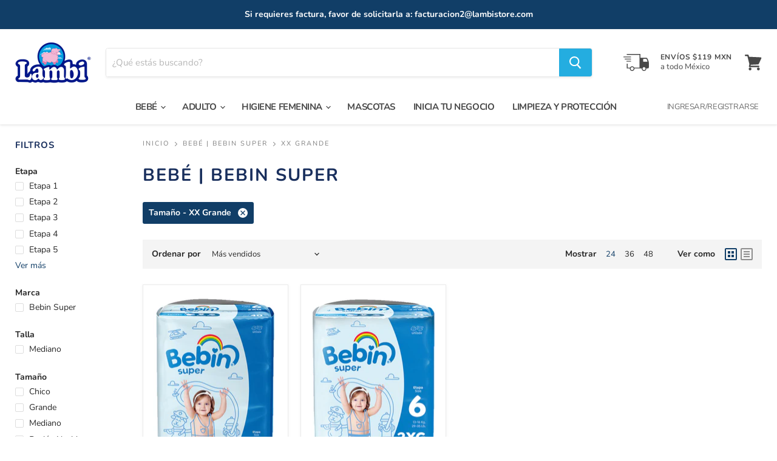

--- FILE ---
content_type: text/html; charset=utf-8
request_url: https://www.lambistore.com/collections/bebin-super/tamano_xx-grande
body_size: 24434
content:
<!doctype html>
<html class="no-js no-touch" lang="es">
  <head>
    <meta charset="utf-8">
    <meta http-equiv="x-ua-compatible" content="IE=edge">

    <link rel="preconnect" href="https://cdn.shopify.com">
    <link rel="preconnect" href="https://fonts.shopifycdn.com">
    <link rel="preconnect" href="https://v.shopify.com">
    <link rel="preconnect" href="https://cdn.shopifycloud.com">

    <title>Lambi Store | Bebé | Bebin Super



        
— &quot;Tamaño: XX Grande&quot;
</title>

    
      <meta name="description" content="Bebin Super, la marca preferida de las mamis por su calidad inigualable y precio accesible. Nuestro portafolio cuenta con Toallitas Húmedas (paquetes de 40 y 80 piezas), Pañales Nocturnos para bebé (Talla G y XG) y nuestros ahora mejorados Pañales para bebé FlexiSEC, disponibles en tallas RN, CH, M, G, XG y XXG.">
    

    
  <link rel="shortcut icon" href="//www.lambistore.com/cdn/shop/files/favicon_32x32.png?v=1613735386" type="image/png">


    
      <meta name="robots" content="noindex" />
      <link rel="canonical" href="https://www.lambistore.com/collections/bebin-super" />
    

    <meta name="viewport" content="width=device-width">

    
    















<meta property="og:site_name" content="Lambi Store">
<meta property="og:url" content="https://www.lambistore.com/collections/bebin-super/tamano_xx-grande">
<meta property="og:title" content="Lambi Store | Bebé | Bebin Super">
<meta property="og:type" content="website">
<meta property="og:description" content="Bebin Super, la marca preferida de las mamis por su calidad inigualable y precio accesible. Nuestro portafolio cuenta con Toallitas Húmedas (paquetes de 40 y 80 piezas), Pañales Nocturnos para bebé (Talla G y XG) y nuestros ahora mejorados Pañales para bebé FlexiSEC, disponibles en tallas RN, CH, M, G, XG y XXG.">




    
    
    

    
    
    <meta
      property="og:image"
      content="https://www.lambistore.com/cdn/shop/files/Logo-Lambi-1200x628_b4ba944c-8d79-44a4-892b-4145d4df2518_1204x630.png?v=1613757707"
    />
    <meta
      property="og:image:secure_url"
      content="https://www.lambistore.com/cdn/shop/files/Logo-Lambi-1200x628_b4ba944c-8d79-44a4-892b-4145d4df2518_1204x630.png?v=1613757707"
    />
    <meta property="og:image:width" content="1204" />
    <meta property="og:image:height" content="630" />
    
    
    <meta property="og:image:alt" content="Social media image" />
  
















<meta name="twitter:title" content="Lambi Store | Bebé | Bebin Super">
<meta name="twitter:description" content="Bebin Super, la marca preferida de las mamis por su calidad inigualable y precio accesible. Nuestro portafolio cuenta con Toallitas Húmedas (paquetes de 40 y 80 piezas), Pañales Nocturnos para bebé (Talla G y XG) y nuestros ahora mejorados Pañales para bebé FlexiSEC, disponibles en tallas RN, CH, M, G, XG y XXG.">


    
    
    
      
      
      <meta name="twitter:card" content="summary_large_image">
    
    
    <meta
      property="twitter:image"
      content="https://www.lambistore.com/cdn/shop/files/Logo-Lambi-1200x628_b4ba944c-8d79-44a4-892b-4145d4df2518_1200x600_crop_center.png?v=1613757707"
    />
    <meta property="twitter:image:width" content="1200" />
    <meta property="twitter:image:height" content="600" />
    
    
    <meta property="twitter:image:alt" content="Social media image" />
  



    <link rel="preload" href="//www.lambistore.com/cdn/fonts/nunito/nunito_n4.fc49103dc396b42cae9460289072d384b6c6eb63.woff2" as="font" crossorigin="anonymous">
    <link rel="preload" as="style" href="//www.lambistore.com/cdn/shop/t/6/assets/theme.css?v=158171526183656852121759260400">

    <script>window.performance && window.performance.mark && window.performance.mark('shopify.content_for_header.start');</script><meta name="google-site-verification" content="TdzvZQjkjAParh3-r5hbth5ITG0Hsszk7AwWKqtZPUQ">
<meta name="facebook-domain-verification" content="vhmsy6vx24s7cw7mnuqrc8l730zeht">
<meta id="shopify-digital-wallet" name="shopify-digital-wallet" content="/38762807340/digital_wallets/dialog">
<meta name="shopify-checkout-api-token" content="a58d0b2a4008d6c5bde9fec99c8a4171">
<meta id="in-context-paypal-metadata" data-shop-id="38762807340" data-venmo-supported="false" data-environment="production" data-locale="es_ES" data-paypal-v4="true" data-currency="MXN">
<link rel="alternate" type="application/atom+xml" title="Feed" href="/collections/bebin-super/tamano_xx-grande.atom" />
<link rel="alternate" type="application/json+oembed" href="https://www.lambistore.com/collections/bebin-super/tamano_xx-grande.oembed">
<script async="async" src="/checkouts/internal/preloads.js?locale=es-MX"></script>
<script id="shopify-features" type="application/json">{"accessToken":"a58d0b2a4008d6c5bde9fec99c8a4171","betas":["rich-media-storefront-analytics"],"domain":"www.lambistore.com","predictiveSearch":true,"shopId":38762807340,"locale":"es"}</script>
<script>var Shopify = Shopify || {};
Shopify.shop = "lambi-mx.myshopify.com";
Shopify.locale = "es";
Shopify.currency = {"active":"MXN","rate":"1.0"};
Shopify.country = "MX";
Shopify.theme = {"name":"[PXU Copy] Empire - Triciclo - 20","id":98539470892,"schema_name":"Empire","schema_version":"5.5.0","theme_store_id":null,"role":"main"};
Shopify.theme.handle = "null";
Shopify.theme.style = {"id":null,"handle":null};
Shopify.cdnHost = "www.lambistore.com/cdn";
Shopify.routes = Shopify.routes || {};
Shopify.routes.root = "/";</script>
<script type="module">!function(o){(o.Shopify=o.Shopify||{}).modules=!0}(window);</script>
<script>!function(o){function n(){var o=[];function n(){o.push(Array.prototype.slice.apply(arguments))}return n.q=o,n}var t=o.Shopify=o.Shopify||{};t.loadFeatures=n(),t.autoloadFeatures=n()}(window);</script>
<script id="shop-js-analytics" type="application/json">{"pageType":"collection"}</script>
<script defer="defer" async type="module" src="//www.lambistore.com/cdn/shopifycloud/shop-js/modules/v2/client.init-shop-cart-sync_CvZOh8Af.es.esm.js"></script>
<script defer="defer" async type="module" src="//www.lambistore.com/cdn/shopifycloud/shop-js/modules/v2/chunk.common_3Rxs6Qxh.esm.js"></script>
<script type="module">
  await import("//www.lambistore.com/cdn/shopifycloud/shop-js/modules/v2/client.init-shop-cart-sync_CvZOh8Af.es.esm.js");
await import("//www.lambistore.com/cdn/shopifycloud/shop-js/modules/v2/chunk.common_3Rxs6Qxh.esm.js");

  window.Shopify.SignInWithShop?.initShopCartSync?.({"fedCMEnabled":true,"windoidEnabled":true});

</script>
<script>(function() {
  var isLoaded = false;
  function asyncLoad() {
    if (isLoaded) return;
    isLoaded = true;
    var urls = ["https:\/\/cdn1.stamped.io\/files\/widget.min.js?shop=lambi-mx.myshopify.com","https:\/\/cdn.shopify.com\/s\/files\/1\/0033\/3538\/9233\/files\/pushdaddy_v11.js?v=1632144422\u0026shop=lambi-mx.myshopify.com","\/\/cdn.shopify.com\/proxy\/209533b374d0b297b292a648f374ddf40019623a1db34b0efb88a80eef1ec70f\/lambi4916.activehosted.com\/js\/site-tracking.php?shop=lambi-mx.myshopify.com\u0026sp-cache-control=cHVibGljLCBtYXgtYWdlPTkwMA","https:\/\/static.klaviyo.com\/onsite\/js\/klaviyo.js?company_id=WV5Qwf\u0026shop=lambi-mx.myshopify.com","https:\/\/static.klaviyo.com\/onsite\/js\/klaviyo.js?company_id=WV5Qwf\u0026shop=lambi-mx.myshopify.com","https:\/\/cdn.shopify.com\/s\/files\/1\/0033\/3538\/9233\/files\/pushdaddy_a3.js?shop=lambi-mx.myshopify.com"];
    for (var i = 0; i < urls.length; i++) {
      var s = document.createElement('script');
      s.type = 'text/javascript';
      s.async = true;
      s.src = urls[i];
      var x = document.getElementsByTagName('script')[0];
      x.parentNode.insertBefore(s, x);
    }
  };
  if(window.attachEvent) {
    window.attachEvent('onload', asyncLoad);
  } else {
    window.addEventListener('load', asyncLoad, false);
  }
})();</script>
<script id="__st">var __st={"a":38762807340,"offset":-21600,"reqid":"94c05c11-571d-4058-99f7-f492469ba89a-1768680021","pageurl":"www.lambistore.com\/collections\/bebin-super\/tamano_xx-grande","u":"36e4b83b99fd","p":"collection","rtyp":"collection","rid":191818104876};</script>
<script>window.ShopifyPaypalV4VisibilityTracking = true;</script>
<script id="captcha-bootstrap">!function(){'use strict';const t='contact',e='account',n='new_comment',o=[[t,t],['blogs',n],['comments',n],[t,'customer']],c=[[e,'customer_login'],[e,'guest_login'],[e,'recover_customer_password'],[e,'create_customer']],r=t=>t.map((([t,e])=>`form[action*='/${t}']:not([data-nocaptcha='true']) input[name='form_type'][value='${e}']`)).join(','),a=t=>()=>t?[...document.querySelectorAll(t)].map((t=>t.form)):[];function s(){const t=[...o],e=r(t);return a(e)}const i='password',u='form_key',d=['recaptcha-v3-token','g-recaptcha-response','h-captcha-response',i],f=()=>{try{return window.sessionStorage}catch{return}},m='__shopify_v',_=t=>t.elements[u];function p(t,e,n=!1){try{const o=window.sessionStorage,c=JSON.parse(o.getItem(e)),{data:r}=function(t){const{data:e,action:n}=t;return t[m]||n?{data:e,action:n}:{data:t,action:n}}(c);for(const[e,n]of Object.entries(r))t.elements[e]&&(t.elements[e].value=n);n&&o.removeItem(e)}catch(o){console.error('form repopulation failed',{error:o})}}const l='form_type',E='cptcha';function T(t){t.dataset[E]=!0}const w=window,h=w.document,L='Shopify',v='ce_forms',y='captcha';let A=!1;((t,e)=>{const n=(g='f06e6c50-85a8-45c8-87d0-21a2b65856fe',I='https://cdn.shopify.com/shopifycloud/storefront-forms-hcaptcha/ce_storefront_forms_captcha_hcaptcha.v1.5.2.iife.js',D={infoText:'Protegido por hCaptcha',privacyText:'Privacidad',termsText:'Términos'},(t,e,n)=>{const o=w[L][v],c=o.bindForm;if(c)return c(t,g,e,D).then(n);var r;o.q.push([[t,g,e,D],n]),r=I,A||(h.body.append(Object.assign(h.createElement('script'),{id:'captcha-provider',async:!0,src:r})),A=!0)});var g,I,D;w[L]=w[L]||{},w[L][v]=w[L][v]||{},w[L][v].q=[],w[L][y]=w[L][y]||{},w[L][y].protect=function(t,e){n(t,void 0,e),T(t)},Object.freeze(w[L][y]),function(t,e,n,w,h,L){const[v,y,A,g]=function(t,e,n){const i=e?o:[],u=t?c:[],d=[...i,...u],f=r(d),m=r(i),_=r(d.filter((([t,e])=>n.includes(e))));return[a(f),a(m),a(_),s()]}(w,h,L),I=t=>{const e=t.target;return e instanceof HTMLFormElement?e:e&&e.form},D=t=>v().includes(t);t.addEventListener('submit',(t=>{const e=I(t);if(!e)return;const n=D(e)&&!e.dataset.hcaptchaBound&&!e.dataset.recaptchaBound,o=_(e),c=g().includes(e)&&(!o||!o.value);(n||c)&&t.preventDefault(),c&&!n&&(function(t){try{if(!f())return;!function(t){const e=f();if(!e)return;const n=_(t);if(!n)return;const o=n.value;o&&e.removeItem(o)}(t);const e=Array.from(Array(32),(()=>Math.random().toString(36)[2])).join('');!function(t,e){_(t)||t.append(Object.assign(document.createElement('input'),{type:'hidden',name:u})),t.elements[u].value=e}(t,e),function(t,e){const n=f();if(!n)return;const o=[...t.querySelectorAll(`input[type='${i}']`)].map((({name:t})=>t)),c=[...d,...o],r={};for(const[a,s]of new FormData(t).entries())c.includes(a)||(r[a]=s);n.setItem(e,JSON.stringify({[m]:1,action:t.action,data:r}))}(t,e)}catch(e){console.error('failed to persist form',e)}}(e),e.submit())}));const S=(t,e)=>{t&&!t.dataset[E]&&(n(t,e.some((e=>e===t))),T(t))};for(const o of['focusin','change'])t.addEventListener(o,(t=>{const e=I(t);D(e)&&S(e,y())}));const B=e.get('form_key'),M=e.get(l),P=B&&M;t.addEventListener('DOMContentLoaded',(()=>{const t=y();if(P)for(const e of t)e.elements[l].value===M&&p(e,B);[...new Set([...A(),...v().filter((t=>'true'===t.dataset.shopifyCaptcha))])].forEach((e=>S(e,t)))}))}(h,new URLSearchParams(w.location.search),n,t,e,['guest_login'])})(!0,!0)}();</script>
<script integrity="sha256-4kQ18oKyAcykRKYeNunJcIwy7WH5gtpwJnB7kiuLZ1E=" data-source-attribution="shopify.loadfeatures" defer="defer" src="//www.lambistore.com/cdn/shopifycloud/storefront/assets/storefront/load_feature-a0a9edcb.js" crossorigin="anonymous"></script>
<script data-source-attribution="shopify.dynamic_checkout.dynamic.init">var Shopify=Shopify||{};Shopify.PaymentButton=Shopify.PaymentButton||{isStorefrontPortableWallets:!0,init:function(){window.Shopify.PaymentButton.init=function(){};var t=document.createElement("script");t.src="https://www.lambistore.com/cdn/shopifycloud/portable-wallets/latest/portable-wallets.es.js",t.type="module",document.head.appendChild(t)}};
</script>
<script data-source-attribution="shopify.dynamic_checkout.buyer_consent">
  function portableWalletsHideBuyerConsent(e){var t=document.getElementById("shopify-buyer-consent"),n=document.getElementById("shopify-subscription-policy-button");t&&n&&(t.classList.add("hidden"),t.setAttribute("aria-hidden","true"),n.removeEventListener("click",e))}function portableWalletsShowBuyerConsent(e){var t=document.getElementById("shopify-buyer-consent"),n=document.getElementById("shopify-subscription-policy-button");t&&n&&(t.classList.remove("hidden"),t.removeAttribute("aria-hidden"),n.addEventListener("click",e))}window.Shopify?.PaymentButton&&(window.Shopify.PaymentButton.hideBuyerConsent=portableWalletsHideBuyerConsent,window.Shopify.PaymentButton.showBuyerConsent=portableWalletsShowBuyerConsent);
</script>
<script data-source-attribution="shopify.dynamic_checkout.cart.bootstrap">document.addEventListener("DOMContentLoaded",(function(){function t(){return document.querySelector("shopify-accelerated-checkout-cart, shopify-accelerated-checkout")}if(t())Shopify.PaymentButton.init();else{new MutationObserver((function(e,n){t()&&(Shopify.PaymentButton.init(),n.disconnect())})).observe(document.body,{childList:!0,subtree:!0})}}));
</script>
<link id="shopify-accelerated-checkout-styles" rel="stylesheet" media="screen" href="https://www.lambistore.com/cdn/shopifycloud/portable-wallets/latest/accelerated-checkout-backwards-compat.css" crossorigin="anonymous">
<style id="shopify-accelerated-checkout-cart">
        #shopify-buyer-consent {
  margin-top: 1em;
  display: inline-block;
  width: 100%;
}

#shopify-buyer-consent.hidden {
  display: none;
}

#shopify-subscription-policy-button {
  background: none;
  border: none;
  padding: 0;
  text-decoration: underline;
  font-size: inherit;
  cursor: pointer;
}

#shopify-subscription-policy-button::before {
  box-shadow: none;
}

      </style>

<script>window.performance && window.performance.mark && window.performance.mark('shopify.content_for_header.end');</script>

    <link href="//www.lambistore.com/cdn/shop/t/6/assets/theme.css?v=158171526183656852121759260400" rel="stylesheet" type="text/css" media="all" />
    <link href="//www.lambistore.com/cdn/shop/t/6/assets/ripple.css?v=89494619418437521891598405294" rel="stylesheet" type="text/css" media="all" />
    <link rel="stylesheet" href="https://cdn.shopify.com/shopifycloud/shopify-plyr/v1.0/shopify-plyr.css">

    
    <script>
      window.Theme = window.Theme || {};
      window.Theme.routes = {
        "root_url": "/",
        "account_url": "/account",
        "account_login_url": "/account/login",
        "account_logout_url": "/account/logout",
        "account_register_url": "/account/register",
        "account_addresses_url": "/account/addresses",
        "collections_url": "/collections",
        "all_products_collection_url": "/collections/all",
        "search_url": "/search",
        "cart_url": "/cart",
        "cart_add_url": "/cart/add",
        "cart_change_url": "/cart/change",
        "cart_clear_url": "/cart/clear",
        "product_recommendations_url": "/recommendations/products",
      };
    </script>
  






<!--begin-boost-pfs-filter-css-->
  <link href="//www.lambistore.com/cdn/shop/t/6/assets/boost-pfs.scss.css?v=96381389332937953051697821439" rel="stylesheet" type="text/css" media="all" />

<!--end-boost-pfs-filter-css-->




<input type="hidden" id="social-reply-product-id" id=""></input>

<script src="https://static-socialhead.cdnhub.co/social-reply/social-reply.min.js" defer></script>
<link rel="stylesheet" href="https://static-socialhead.cdnhub.co/social-reply/social-reply.min.css" />
<link href="https://monorail-edge.shopifysvc.com" rel="dns-prefetch">
<script>(function(){if ("sendBeacon" in navigator && "performance" in window) {try {var session_token_from_headers = performance.getEntriesByType('navigation')[0].serverTiming.find(x => x.name == '_s').description;} catch {var session_token_from_headers = undefined;}var session_cookie_matches = document.cookie.match(/_shopify_s=([^;]*)/);var session_token_from_cookie = session_cookie_matches && session_cookie_matches.length === 2 ? session_cookie_matches[1] : "";var session_token = session_token_from_headers || session_token_from_cookie || "";function handle_abandonment_event(e) {var entries = performance.getEntries().filter(function(entry) {return /monorail-edge.shopifysvc.com/.test(entry.name);});if (!window.abandonment_tracked && entries.length === 0) {window.abandonment_tracked = true;var currentMs = Date.now();var navigation_start = performance.timing.navigationStart;var payload = {shop_id: 38762807340,url: window.location.href,navigation_start,duration: currentMs - navigation_start,session_token,page_type: "collection"};window.navigator.sendBeacon("https://monorail-edge.shopifysvc.com/v1/produce", JSON.stringify({schema_id: "online_store_buyer_site_abandonment/1.1",payload: payload,metadata: {event_created_at_ms: currentMs,event_sent_at_ms: currentMs}}));}}window.addEventListener('pagehide', handle_abandonment_event);}}());</script>
<script id="web-pixels-manager-setup">(function e(e,d,r,n,o){if(void 0===o&&(o={}),!Boolean(null===(a=null===(i=window.Shopify)||void 0===i?void 0:i.analytics)||void 0===a?void 0:a.replayQueue)){var i,a;window.Shopify=window.Shopify||{};var t=window.Shopify;t.analytics=t.analytics||{};var s=t.analytics;s.replayQueue=[],s.publish=function(e,d,r){return s.replayQueue.push([e,d,r]),!0};try{self.performance.mark("wpm:start")}catch(e){}var l=function(){var e={modern:/Edge?\/(1{2}[4-9]|1[2-9]\d|[2-9]\d{2}|\d{4,})\.\d+(\.\d+|)|Firefox\/(1{2}[4-9]|1[2-9]\d|[2-9]\d{2}|\d{4,})\.\d+(\.\d+|)|Chrom(ium|e)\/(9{2}|\d{3,})\.\d+(\.\d+|)|(Maci|X1{2}).+ Version\/(15\.\d+|(1[6-9]|[2-9]\d|\d{3,})\.\d+)([,.]\d+|)( \(\w+\)|)( Mobile\/\w+|) Safari\/|Chrome.+OPR\/(9{2}|\d{3,})\.\d+\.\d+|(CPU[ +]OS|iPhone[ +]OS|CPU[ +]iPhone|CPU IPhone OS|CPU iPad OS)[ +]+(15[._]\d+|(1[6-9]|[2-9]\d|\d{3,})[._]\d+)([._]\d+|)|Android:?[ /-](13[3-9]|1[4-9]\d|[2-9]\d{2}|\d{4,})(\.\d+|)(\.\d+|)|Android.+Firefox\/(13[5-9]|1[4-9]\d|[2-9]\d{2}|\d{4,})\.\d+(\.\d+|)|Android.+Chrom(ium|e)\/(13[3-9]|1[4-9]\d|[2-9]\d{2}|\d{4,})\.\d+(\.\d+|)|SamsungBrowser\/([2-9]\d|\d{3,})\.\d+/,legacy:/Edge?\/(1[6-9]|[2-9]\d|\d{3,})\.\d+(\.\d+|)|Firefox\/(5[4-9]|[6-9]\d|\d{3,})\.\d+(\.\d+|)|Chrom(ium|e)\/(5[1-9]|[6-9]\d|\d{3,})\.\d+(\.\d+|)([\d.]+$|.*Safari\/(?![\d.]+ Edge\/[\d.]+$))|(Maci|X1{2}).+ Version\/(10\.\d+|(1[1-9]|[2-9]\d|\d{3,})\.\d+)([,.]\d+|)( \(\w+\)|)( Mobile\/\w+|) Safari\/|Chrome.+OPR\/(3[89]|[4-9]\d|\d{3,})\.\d+\.\d+|(CPU[ +]OS|iPhone[ +]OS|CPU[ +]iPhone|CPU IPhone OS|CPU iPad OS)[ +]+(10[._]\d+|(1[1-9]|[2-9]\d|\d{3,})[._]\d+)([._]\d+|)|Android:?[ /-](13[3-9]|1[4-9]\d|[2-9]\d{2}|\d{4,})(\.\d+|)(\.\d+|)|Mobile Safari.+OPR\/([89]\d|\d{3,})\.\d+\.\d+|Android.+Firefox\/(13[5-9]|1[4-9]\d|[2-9]\d{2}|\d{4,})\.\d+(\.\d+|)|Android.+Chrom(ium|e)\/(13[3-9]|1[4-9]\d|[2-9]\d{2}|\d{4,})\.\d+(\.\d+|)|Android.+(UC? ?Browser|UCWEB|U3)[ /]?(15\.([5-9]|\d{2,})|(1[6-9]|[2-9]\d|\d{3,})\.\d+)\.\d+|SamsungBrowser\/(5\.\d+|([6-9]|\d{2,})\.\d+)|Android.+MQ{2}Browser\/(14(\.(9|\d{2,})|)|(1[5-9]|[2-9]\d|\d{3,})(\.\d+|))(\.\d+|)|K[Aa][Ii]OS\/(3\.\d+|([4-9]|\d{2,})\.\d+)(\.\d+|)/},d=e.modern,r=e.legacy,n=navigator.userAgent;return n.match(d)?"modern":n.match(r)?"legacy":"unknown"}(),u="modern"===l?"modern":"legacy",c=(null!=n?n:{modern:"",legacy:""})[u],f=function(e){return[e.baseUrl,"/wpm","/b",e.hashVersion,"modern"===e.buildTarget?"m":"l",".js"].join("")}({baseUrl:d,hashVersion:r,buildTarget:u}),m=function(e){var d=e.version,r=e.bundleTarget,n=e.surface,o=e.pageUrl,i=e.monorailEndpoint;return{emit:function(e){var a=e.status,t=e.errorMsg,s=(new Date).getTime(),l=JSON.stringify({metadata:{event_sent_at_ms:s},events:[{schema_id:"web_pixels_manager_load/3.1",payload:{version:d,bundle_target:r,page_url:o,status:a,surface:n,error_msg:t},metadata:{event_created_at_ms:s}}]});if(!i)return console&&console.warn&&console.warn("[Web Pixels Manager] No Monorail endpoint provided, skipping logging."),!1;try{return self.navigator.sendBeacon.bind(self.navigator)(i,l)}catch(e){}var u=new XMLHttpRequest;try{return u.open("POST",i,!0),u.setRequestHeader("Content-Type","text/plain"),u.send(l),!0}catch(e){return console&&console.warn&&console.warn("[Web Pixels Manager] Got an unhandled error while logging to Monorail."),!1}}}}({version:r,bundleTarget:l,surface:e.surface,pageUrl:self.location.href,monorailEndpoint:e.monorailEndpoint});try{o.browserTarget=l,function(e){var d=e.src,r=e.async,n=void 0===r||r,o=e.onload,i=e.onerror,a=e.sri,t=e.scriptDataAttributes,s=void 0===t?{}:t,l=document.createElement("script"),u=document.querySelector("head"),c=document.querySelector("body");if(l.async=n,l.src=d,a&&(l.integrity=a,l.crossOrigin="anonymous"),s)for(var f in s)if(Object.prototype.hasOwnProperty.call(s,f))try{l.dataset[f]=s[f]}catch(e){}if(o&&l.addEventListener("load",o),i&&l.addEventListener("error",i),u)u.appendChild(l);else{if(!c)throw new Error("Did not find a head or body element to append the script");c.appendChild(l)}}({src:f,async:!0,onload:function(){if(!function(){var e,d;return Boolean(null===(d=null===(e=window.Shopify)||void 0===e?void 0:e.analytics)||void 0===d?void 0:d.initialized)}()){var d=window.webPixelsManager.init(e)||void 0;if(d){var r=window.Shopify.analytics;r.replayQueue.forEach((function(e){var r=e[0],n=e[1],o=e[2];d.publishCustomEvent(r,n,o)})),r.replayQueue=[],r.publish=d.publishCustomEvent,r.visitor=d.visitor,r.initialized=!0}}},onerror:function(){return m.emit({status:"failed",errorMsg:"".concat(f," has failed to load")})},sri:function(e){var d=/^sha384-[A-Za-z0-9+/=]+$/;return"string"==typeof e&&d.test(e)}(c)?c:"",scriptDataAttributes:o}),m.emit({status:"loading"})}catch(e){m.emit({status:"failed",errorMsg:(null==e?void 0:e.message)||"Unknown error"})}}})({shopId: 38762807340,storefrontBaseUrl: "https://www.lambistore.com",extensionsBaseUrl: "https://extensions.shopifycdn.com/cdn/shopifycloud/web-pixels-manager",monorailEndpoint: "https://monorail-edge.shopifysvc.com/unstable/produce_batch",surface: "storefront-renderer",enabledBetaFlags: ["2dca8a86"],webPixelsConfigList: [{"id":"437780524","configuration":"{\"config\":\"{\\\"pixel_id\\\":\\\"AW-598846917\\\",\\\"target_country\\\":\\\"MX\\\",\\\"gtag_events\\\":[{\\\"type\\\":\\\"search\\\",\\\"action_label\\\":\\\"AW-598846917\\\/E4RVCPXC0dwBEMXbxp0C\\\"},{\\\"type\\\":\\\"begin_checkout\\\",\\\"action_label\\\":\\\"AW-598846917\\\/WiVqCPLC0dwBEMXbxp0C\\\"},{\\\"type\\\":\\\"view_item\\\",\\\"action_label\\\":[\\\"AW-598846917\\\/yiOACOzC0dwBEMXbxp0C\\\",\\\"MC-EP6RS4ETZE\\\"]},{\\\"type\\\":\\\"purchase\\\",\\\"action_label\\\":[\\\"AW-598846917\\\/dil5COnC0dwBEMXbxp0C\\\",\\\"MC-EP6RS4ETZE\\\"]},{\\\"type\\\":\\\"page_view\\\",\\\"action_label\\\":[\\\"AW-598846917\\\/Lj65CObC0dwBEMXbxp0C\\\",\\\"MC-EP6RS4ETZE\\\"]},{\\\"type\\\":\\\"add_payment_info\\\",\\\"action_label\\\":\\\"AW-598846917\\\/8qPMCPjC0dwBEMXbxp0C\\\"},{\\\"type\\\":\\\"add_to_cart\\\",\\\"action_label\\\":\\\"AW-598846917\\\/dVzpCO_C0dwBEMXbxp0C\\\"}],\\\"enable_monitoring_mode\\\":false}\"}","eventPayloadVersion":"v1","runtimeContext":"OPEN","scriptVersion":"b2a88bafab3e21179ed38636efcd8a93","type":"APP","apiClientId":1780363,"privacyPurposes":[],"dataSharingAdjustments":{"protectedCustomerApprovalScopes":["read_customer_address","read_customer_email","read_customer_name","read_customer_personal_data","read_customer_phone"]}},{"id":"110133292","configuration":"{\"pixel_id\":\"629137487968049\",\"pixel_type\":\"facebook_pixel\",\"metaapp_system_user_token\":\"-\"}","eventPayloadVersion":"v1","runtimeContext":"OPEN","scriptVersion":"ca16bc87fe92b6042fbaa3acc2fbdaa6","type":"APP","apiClientId":2329312,"privacyPurposes":["ANALYTICS","MARKETING","SALE_OF_DATA"],"dataSharingAdjustments":{"protectedCustomerApprovalScopes":["read_customer_address","read_customer_email","read_customer_name","read_customer_personal_data","read_customer_phone"]}},{"id":"73629740","eventPayloadVersion":"v1","runtimeContext":"LAX","scriptVersion":"1","type":"CUSTOM","privacyPurposes":["ANALYTICS"],"name":"Google Analytics tag (migrated)"},{"id":"shopify-app-pixel","configuration":"{}","eventPayloadVersion":"v1","runtimeContext":"STRICT","scriptVersion":"0450","apiClientId":"shopify-pixel","type":"APP","privacyPurposes":["ANALYTICS","MARKETING"]},{"id":"shopify-custom-pixel","eventPayloadVersion":"v1","runtimeContext":"LAX","scriptVersion":"0450","apiClientId":"shopify-pixel","type":"CUSTOM","privacyPurposes":["ANALYTICS","MARKETING"]}],isMerchantRequest: false,initData: {"shop":{"name":"Lambi Store","paymentSettings":{"currencyCode":"MXN"},"myshopifyDomain":"lambi-mx.myshopify.com","countryCode":"MX","storefrontUrl":"https:\/\/www.lambistore.com"},"customer":null,"cart":null,"checkout":null,"productVariants":[],"purchasingCompany":null},},"https://www.lambistore.com/cdn","fcfee988w5aeb613cpc8e4bc33m6693e112",{"modern":"","legacy":""},{"shopId":"38762807340","storefrontBaseUrl":"https:\/\/www.lambistore.com","extensionBaseUrl":"https:\/\/extensions.shopifycdn.com\/cdn\/shopifycloud\/web-pixels-manager","surface":"storefront-renderer","enabledBetaFlags":"[\"2dca8a86\"]","isMerchantRequest":"false","hashVersion":"fcfee988w5aeb613cpc8e4bc33m6693e112","publish":"custom","events":"[[\"page_viewed\",{}],[\"collection_viewed\",{\"collection\":{\"id\":\"191818104876\",\"title\":\"Bebé | Bebin Super\",\"productVariants\":[{\"price\":{\"amount\":774.0,\"currencyCode\":\"MXN\"},\"product\":{\"title\":\"Pañales Bebin Super FlexiSEC - XX Grande - Etapa 6 -160 piezas\",\"vendor\":\"Bebin Super\",\"id\":\"5339019968556\",\"untranslatedTitle\":\"Pañales Bebin Super FlexiSEC - XX Grande - Etapa 6 -160 piezas\",\"url\":\"\/products\/panal-bebin-super-flexisec-etapa6-160-piezas\",\"type\":\"Pañal Bebé\"},\"id\":\"34795940347948\",\"image\":{\"src\":\"\/\/www.lambistore.com\/cdn\/shop\/files\/2xg_c08e4591-d86b-4f3d-ba17-851c59631c47.png?v=1696629712\"},\"sku\":\"404594\",\"title\":\"Default Title\",\"untranslatedTitle\":\"Default Title\"},{\"price\":{\"amount\":425.0,\"currencyCode\":\"MXN\"},\"product\":{\"title\":\"Pañales Bebin Super FlexiSEC - XXG - Etapa 6 (84 piezas)\",\"vendor\":\"Bebin Super\",\"id\":\"6794168959020\",\"untranslatedTitle\":\"Pañales Bebin Super FlexiSEC - XXG - Etapa 6 (84 piezas)\",\"url\":\"\/products\/panales-bebin-super-flexisec-xxg-etapa-6-84-piezas\",\"type\":\"Pañal Bebé\"},\"id\":\"40093945331756\",\"image\":{\"src\":\"\/\/www.lambistore.com\/cdn\/shop\/files\/2xg14s.png?v=1696630608\"},\"sku\":\"404600\",\"title\":\"Default Title\",\"untranslatedTitle\":\"Default Title\"}]}}]]"});</script><script>
  window.ShopifyAnalytics = window.ShopifyAnalytics || {};
  window.ShopifyAnalytics.meta = window.ShopifyAnalytics.meta || {};
  window.ShopifyAnalytics.meta.currency = 'MXN';
  var meta = {"products":[{"id":5339019968556,"gid":"gid:\/\/shopify\/Product\/5339019968556","vendor":"Bebin Super","type":"Pañal Bebé","handle":"panal-bebin-super-flexisec-etapa6-160-piezas","variants":[{"id":34795940347948,"price":77400,"name":"Pañales Bebin Super FlexiSEC - XX Grande - Etapa 6 -160 piezas","public_title":null,"sku":"404594"}],"remote":false},{"id":6794168959020,"gid":"gid:\/\/shopify\/Product\/6794168959020","vendor":"Bebin Super","type":"Pañal Bebé","handle":"panales-bebin-super-flexisec-xxg-etapa-6-84-piezas","variants":[{"id":40093945331756,"price":42500,"name":"Pañales Bebin Super FlexiSEC - XXG - Etapa 6 (84 piezas)","public_title":null,"sku":"404600"}],"remote":false}],"page":{"pageType":"collection","resourceType":"collection","resourceId":191818104876,"requestId":"94c05c11-571d-4058-99f7-f492469ba89a-1768680021"}};
  for (var attr in meta) {
    window.ShopifyAnalytics.meta[attr] = meta[attr];
  }
</script>
<script class="analytics">
  (function () {
    var customDocumentWrite = function(content) {
      var jquery = null;

      if (window.jQuery) {
        jquery = window.jQuery;
      } else if (window.Checkout && window.Checkout.$) {
        jquery = window.Checkout.$;
      }

      if (jquery) {
        jquery('body').append(content);
      }
    };

    var hasLoggedConversion = function(token) {
      if (token) {
        return document.cookie.indexOf('loggedConversion=' + token) !== -1;
      }
      return false;
    }

    var setCookieIfConversion = function(token) {
      if (token) {
        var twoMonthsFromNow = new Date(Date.now());
        twoMonthsFromNow.setMonth(twoMonthsFromNow.getMonth() + 2);

        document.cookie = 'loggedConversion=' + token + '; expires=' + twoMonthsFromNow;
      }
    }

    var trekkie = window.ShopifyAnalytics.lib = window.trekkie = window.trekkie || [];
    if (trekkie.integrations) {
      return;
    }
    trekkie.methods = [
      'identify',
      'page',
      'ready',
      'track',
      'trackForm',
      'trackLink'
    ];
    trekkie.factory = function(method) {
      return function() {
        var args = Array.prototype.slice.call(arguments);
        args.unshift(method);
        trekkie.push(args);
        return trekkie;
      };
    };
    for (var i = 0; i < trekkie.methods.length; i++) {
      var key = trekkie.methods[i];
      trekkie[key] = trekkie.factory(key);
    }
    trekkie.load = function(config) {
      trekkie.config = config || {};
      trekkie.config.initialDocumentCookie = document.cookie;
      var first = document.getElementsByTagName('script')[0];
      var script = document.createElement('script');
      script.type = 'text/javascript';
      script.onerror = function(e) {
        var scriptFallback = document.createElement('script');
        scriptFallback.type = 'text/javascript';
        scriptFallback.onerror = function(error) {
                var Monorail = {
      produce: function produce(monorailDomain, schemaId, payload) {
        var currentMs = new Date().getTime();
        var event = {
          schema_id: schemaId,
          payload: payload,
          metadata: {
            event_created_at_ms: currentMs,
            event_sent_at_ms: currentMs
          }
        };
        return Monorail.sendRequest("https://" + monorailDomain + "/v1/produce", JSON.stringify(event));
      },
      sendRequest: function sendRequest(endpointUrl, payload) {
        // Try the sendBeacon API
        if (window && window.navigator && typeof window.navigator.sendBeacon === 'function' && typeof window.Blob === 'function' && !Monorail.isIos12()) {
          var blobData = new window.Blob([payload], {
            type: 'text/plain'
          });

          if (window.navigator.sendBeacon(endpointUrl, blobData)) {
            return true;
          } // sendBeacon was not successful

        } // XHR beacon

        var xhr = new XMLHttpRequest();

        try {
          xhr.open('POST', endpointUrl);
          xhr.setRequestHeader('Content-Type', 'text/plain');
          xhr.send(payload);
        } catch (e) {
          console.log(e);
        }

        return false;
      },
      isIos12: function isIos12() {
        return window.navigator.userAgent.lastIndexOf('iPhone; CPU iPhone OS 12_') !== -1 || window.navigator.userAgent.lastIndexOf('iPad; CPU OS 12_') !== -1;
      }
    };
    Monorail.produce('monorail-edge.shopifysvc.com',
      'trekkie_storefront_load_errors/1.1',
      {shop_id: 38762807340,
      theme_id: 98539470892,
      app_name: "storefront",
      context_url: window.location.href,
      source_url: "//www.lambistore.com/cdn/s/trekkie.storefront.cd680fe47e6c39ca5d5df5f0a32d569bc48c0f27.min.js"});

        };
        scriptFallback.async = true;
        scriptFallback.src = '//www.lambistore.com/cdn/s/trekkie.storefront.cd680fe47e6c39ca5d5df5f0a32d569bc48c0f27.min.js';
        first.parentNode.insertBefore(scriptFallback, first);
      };
      script.async = true;
      script.src = '//www.lambistore.com/cdn/s/trekkie.storefront.cd680fe47e6c39ca5d5df5f0a32d569bc48c0f27.min.js';
      first.parentNode.insertBefore(script, first);
    };
    trekkie.load(
      {"Trekkie":{"appName":"storefront","development":false,"defaultAttributes":{"shopId":38762807340,"isMerchantRequest":null,"themeId":98539470892,"themeCityHash":"14775513148440270938","contentLanguage":"es","currency":"MXN","eventMetadataId":"80ff1bb4-1433-4c9a-ae18-ba5fc191fcb5"},"isServerSideCookieWritingEnabled":true,"monorailRegion":"shop_domain","enabledBetaFlags":["65f19447"]},"Session Attribution":{},"S2S":{"facebookCapiEnabled":true,"source":"trekkie-storefront-renderer","apiClientId":580111}}
    );

    var loaded = false;
    trekkie.ready(function() {
      if (loaded) return;
      loaded = true;

      window.ShopifyAnalytics.lib = window.trekkie;

      var originalDocumentWrite = document.write;
      document.write = customDocumentWrite;
      try { window.ShopifyAnalytics.merchantGoogleAnalytics.call(this); } catch(error) {};
      document.write = originalDocumentWrite;

      window.ShopifyAnalytics.lib.page(null,{"pageType":"collection","resourceType":"collection","resourceId":191818104876,"requestId":"94c05c11-571d-4058-99f7-f492469ba89a-1768680021","shopifyEmitted":true});

      var match = window.location.pathname.match(/checkouts\/(.+)\/(thank_you|post_purchase)/)
      var token = match? match[1]: undefined;
      if (!hasLoggedConversion(token)) {
        setCookieIfConversion(token);
        window.ShopifyAnalytics.lib.track("Viewed Product Category",{"currency":"MXN","category":"Collection: bebin-super","collectionName":"bebin-super","collectionId":191818104876,"nonInteraction":true},undefined,undefined,{"shopifyEmitted":true});
      }
    });


        var eventsListenerScript = document.createElement('script');
        eventsListenerScript.async = true;
        eventsListenerScript.src = "//www.lambistore.com/cdn/shopifycloud/storefront/assets/shop_events_listener-3da45d37.js";
        document.getElementsByTagName('head')[0].appendChild(eventsListenerScript);

})();</script>
  <script>
  if (!window.ga || (window.ga && typeof window.ga !== 'function')) {
    window.ga = function ga() {
      (window.ga.q = window.ga.q || []).push(arguments);
      if (window.Shopify && window.Shopify.analytics && typeof window.Shopify.analytics.publish === 'function') {
        window.Shopify.analytics.publish("ga_stub_called", {}, {sendTo: "google_osp_migration"});
      }
      console.error("Shopify's Google Analytics stub called with:", Array.from(arguments), "\nSee https://help.shopify.com/manual/promoting-marketing/pixels/pixel-migration#google for more information.");
    };
    if (window.Shopify && window.Shopify.analytics && typeof window.Shopify.analytics.publish === 'function') {
      window.Shopify.analytics.publish("ga_stub_initialized", {}, {sendTo: "google_osp_migration"});
    }
  }
</script>
<script
  defer
  src="https://www.lambistore.com/cdn/shopifycloud/perf-kit/shopify-perf-kit-3.0.4.min.js"
  data-application="storefront-renderer"
  data-shop-id="38762807340"
  data-render-region="gcp-us-central1"
  data-page-type="collection"
  data-theme-instance-id="98539470892"
  data-theme-name="Empire"
  data-theme-version="5.5.0"
  data-monorail-region="shop_domain"
  data-resource-timing-sampling-rate="10"
  data-shs="true"
  data-shs-beacon="true"
  data-shs-export-with-fetch="true"
  data-shs-logs-sample-rate="1"
  data-shs-beacon-endpoint="https://www.lambistore.com/api/collect"
></script>
</head>

  <body class="template-collection" data-instant-allow-query-string >
    <script>
      document.documentElement.className=document.documentElement.className.replace(/\bno-js\b/,'js');
      if(window.Shopify&&window.Shopify.designMode)document.documentElement.className+=' in-theme-editor';
      if(('ontouchstart' in window)||window.DocumentTouch&&document instanceof DocumentTouch)document.documentElement.className=document.documentElement.className.replace(/\bno-touch\b/,'has-touch');
    </script>
    <a class="skip-to-main" href="#site-main">Translation missing: es.general.accessibility.skip_to_content</a>
    <div id="shopify-section-static-announcement" class="shopify-section site-announcement"><script
  type="application/json"
  data-section-id="static-announcement"
  data-section-type="static-announcement">
</script>









  
    <div
      class="
        announcement-bar
        
      "
      style="
        color: #ffffff;
        background: #113e67;
      ">
      
        <a
          class="announcement-bar-link"
          href="mailto:facturacion2@lambistore.com"
          ></a>
      

      
        <div class="announcement-bar-text">
          Si requieres factura, favor de solicitarla a: facturacion2@lambistore.com
        </div>
      

      <div class="announcement-bar-text-mobile">
        
          Si requieres factura, favor de solicitarla a: facturacion2@lambistore.com
        
      </div>
    </div>
  


</div>
    <header
      class="site-header site-header-nav--open"
      role="banner"
      data-site-header
    >
      <div id="shopify-section-static-header" class="shopify-section site-header-wrapper"><script
  type="application/json"
  data-section-id="static-header"
  data-section-type="static-header"
  data-section-data>
  {
    "settings": {
      "sticky_header": true,
      "live_search": {
        "enable": true,
        "enable_images": true,
        "enable_content": false,
        "money_format": "$ {{amount}}",
        "show_mobile_search_bar": true,
        "context": {
          "view_all_results": "Ver todos los resultados",
          "view_all_products": "Ver todos los productos",
          "content_results": {
            "title": "Páginas y Publicaciones",
            "no_results": "No hay resultados"
          },
          "no_results_products": {
            "title": "No hay productos “*terms*”.",
            "title_in_category": "Translation missing: es.search.general.no_results_products_title_in_category",
            "message": "Lo sentimos, no encontramos resultados"
          }
        }
      }
    }
  }
</script>




<style data-shopify>
  .site-logo {
    max-width: 150px;
  }

  .site-logo-image {
    max-height: 70px;
  }
</style>

<div
  class="
    site-header-main
    
  "
  data-site-header-main
  data-site-header-sticky
  
    data-site-header-mobile-search-bar
  
>
  <button class="site-header-menu-toggle" data-menu-toggle>
    <div class="site-header-menu-toggle--button" tabindex="-1">
      <span class="toggle-icon--bar toggle-icon--bar-top"></span>
      <span class="toggle-icon--bar toggle-icon--bar-middle"></span>
      <span class="toggle-icon--bar toggle-icon--bar-bottom"></span>
      <span class="visually-hidden">Menú</span>
    </div>
  </button>

  

  <div
    class="
      site-header-main-content
      
        small-promo-enabled
      
    "
  >
    <div class="site-header-logo">
      <a
        class="site-logo"
        href="/">
        
          
          

          

  

  <img
    
      src="//www.lambistore.com/cdn/shop/files/img_logotipo_lambi_250x140-1_250x140.png?v=1613735338"
    
    alt=""

    
      data-rimg
      srcset="//www.lambistore.com/cdn/shop/files/img_logotipo_lambi_250x140-1_250x140.png?v=1613735338 1x"
    

    class="site-logo-image"
    
    
  >




        
      </a>
    </div>

    



<div class="live-search" data-live-search><form
    class="
      live-search-form
      form-fields-inline
      
    "
    action="/search"
    method="get"
    role="search"
    aria-label="Product"
    data-live-search-form
  >
    <input type="hidden" name="type" value="product">
    <div class="form-field no-label"><input
        class="form-field-input live-search-form-field"
        type="text"
        name="q"
        aria-label="Buscar"
        placeholder="¿Qué estás buscando?"
        
        autocomplete="off"
        data-live-search-input>
      <button
        class="live-search-takeover-cancel"
        type="button"
        data-live-search-takeover-cancel>
        Cancelar
      </button>

      <button
        class="live-search-button"
        type="submit"
        aria-label="Buscar"
        data-live-search-submit
      >
        <span class="search-icon search-icon--inactive">
          <svg
  aria-hidden="true"
  focusable="false"
  role="presentation"
  xmlns="http://www.w3.org/2000/svg"
  width="20"
  height="21"
  viewBox="0 0 20 21"
>
  <path fill="currentColor" fill-rule="evenodd" d="M12.514 14.906a8.264 8.264 0 0 1-4.322 1.21C3.668 16.116 0 12.513 0 8.07 0 3.626 3.668.023 8.192.023c4.525 0 8.193 3.603 8.193 8.047 0 2.033-.769 3.89-2.035 5.307l4.999 5.552-1.775 1.597-5.06-5.62zm-4.322-.843c3.37 0 6.102-2.684 6.102-5.993 0-3.31-2.732-5.994-6.102-5.994S2.09 4.76 2.09 8.07c0 3.31 2.732 5.993 6.102 5.993z"/>
</svg>
        </span>
        <span class="search-icon search-icon--active">
          <svg
  aria-hidden="true"
  focusable="false"
  role="presentation"
  width="26"
  height="26"
  viewBox="0 0 26 26"
  xmlns="http://www.w3.org/2000/svg"
>
  <g fill-rule="nonzero" fill="currentColor">
    <path d="M13 26C5.82 26 0 20.18 0 13S5.82 0 13 0s13 5.82 13 13-5.82 13-13 13zm0-3.852a9.148 9.148 0 1 0 0-18.296 9.148 9.148 0 0 0 0 18.296z" opacity=".29"/><path d="M13 26c7.18 0 13-5.82 13-13a1.926 1.926 0 0 0-3.852 0A9.148 9.148 0 0 1 13 22.148 1.926 1.926 0 0 0 13 26z"/>
  </g>
</svg>
        </span>
      </button>
    </div>

    <div class="search-flydown" data-live-search-flydown>
      <div class="search-flydown--placeholder" data-live-search-placeholder>
        <div class="search-flydown--product-items">
          
            <a class="search-flydown--product search-flydown--product" href="#">
              
                <div class="search-flydown--product-image">
                  <svg class="placeholder--image placeholder--content-image" xmlns="http://www.w3.org/2000/svg" viewBox="0 0 525.5 525.5"><path d="M324.5 212.7H203c-1.6 0-2.8 1.3-2.8 2.8V308c0 1.6 1.3 2.8 2.8 2.8h121.6c1.6 0 2.8-1.3 2.8-2.8v-92.5c0-1.6-1.3-2.8-2.9-2.8zm1.1 95.3c0 .6-.5 1.1-1.1 1.1H203c-.6 0-1.1-.5-1.1-1.1v-92.5c0-.6.5-1.1 1.1-1.1h121.6c.6 0 1.1.5 1.1 1.1V308z"/><path d="M210.4 299.5H240v.1s.1 0 .2-.1h75.2v-76.2h-105v76.2zm1.8-7.2l20-20c1.6-1.6 3.8-2.5 6.1-2.5s4.5.9 6.1 2.5l1.5 1.5 16.8 16.8c-12.9 3.3-20.7 6.3-22.8 7.2h-27.7v-5.5zm101.5-10.1c-20.1 1.7-36.7 4.8-49.1 7.9l-16.9-16.9 26.3-26.3c1.6-1.6 3.8-2.5 6.1-2.5s4.5.9 6.1 2.5l27.5 27.5v7.8zm-68.9 15.5c9.7-3.5 33.9-10.9 68.9-13.8v13.8h-68.9zm68.9-72.7v46.8l-26.2-26.2c-1.9-1.9-4.5-3-7.3-3s-5.4 1.1-7.3 3l-26.3 26.3-.9-.9c-1.9-1.9-4.5-3-7.3-3s-5.4 1.1-7.3 3l-18.8 18.8V225h101.4z"/><path d="M232.8 254c4.6 0 8.3-3.7 8.3-8.3s-3.7-8.3-8.3-8.3-8.3 3.7-8.3 8.3 3.7 8.3 8.3 8.3zm0-14.9c3.6 0 6.6 2.9 6.6 6.6s-2.9 6.6-6.6 6.6-6.6-2.9-6.6-6.6 3-6.6 6.6-6.6z"/></svg>
                </div>
              

              <div class="search-flydown--product-text">
                <span class="search-flydown--product-title placeholder--content-text"></span>
                <span class="search-flydown--product-price placeholder--content-text"></span>
              </div>
            </a>
          
            <a class="search-flydown--product search-flydown--product" href="#">
              
                <div class="search-flydown--product-image">
                  <svg class="placeholder--image placeholder--content-image" xmlns="http://www.w3.org/2000/svg" viewBox="0 0 525.5 525.5"><path d="M324.5 212.7H203c-1.6 0-2.8 1.3-2.8 2.8V308c0 1.6 1.3 2.8 2.8 2.8h121.6c1.6 0 2.8-1.3 2.8-2.8v-92.5c0-1.6-1.3-2.8-2.9-2.8zm1.1 95.3c0 .6-.5 1.1-1.1 1.1H203c-.6 0-1.1-.5-1.1-1.1v-92.5c0-.6.5-1.1 1.1-1.1h121.6c.6 0 1.1.5 1.1 1.1V308z"/><path d="M210.4 299.5H240v.1s.1 0 .2-.1h75.2v-76.2h-105v76.2zm1.8-7.2l20-20c1.6-1.6 3.8-2.5 6.1-2.5s4.5.9 6.1 2.5l1.5 1.5 16.8 16.8c-12.9 3.3-20.7 6.3-22.8 7.2h-27.7v-5.5zm101.5-10.1c-20.1 1.7-36.7 4.8-49.1 7.9l-16.9-16.9 26.3-26.3c1.6-1.6 3.8-2.5 6.1-2.5s4.5.9 6.1 2.5l27.5 27.5v7.8zm-68.9 15.5c9.7-3.5 33.9-10.9 68.9-13.8v13.8h-68.9zm68.9-72.7v46.8l-26.2-26.2c-1.9-1.9-4.5-3-7.3-3s-5.4 1.1-7.3 3l-26.3 26.3-.9-.9c-1.9-1.9-4.5-3-7.3-3s-5.4 1.1-7.3 3l-18.8 18.8V225h101.4z"/><path d="M232.8 254c4.6 0 8.3-3.7 8.3-8.3s-3.7-8.3-8.3-8.3-8.3 3.7-8.3 8.3 3.7 8.3 8.3 8.3zm0-14.9c3.6 0 6.6 2.9 6.6 6.6s-2.9 6.6-6.6 6.6-6.6-2.9-6.6-6.6 3-6.6 6.6-6.6z"/></svg>
                </div>
              

              <div class="search-flydown--product-text">
                <span class="search-flydown--product-title placeholder--content-text"></span>
                <span class="search-flydown--product-price placeholder--content-text"></span>
              </div>
            </a>
          
            <a class="search-flydown--product search-flydown--product" href="#">
              
                <div class="search-flydown--product-image">
                  <svg class="placeholder--image placeholder--content-image" xmlns="http://www.w3.org/2000/svg" viewBox="0 0 525.5 525.5"><path d="M324.5 212.7H203c-1.6 0-2.8 1.3-2.8 2.8V308c0 1.6 1.3 2.8 2.8 2.8h121.6c1.6 0 2.8-1.3 2.8-2.8v-92.5c0-1.6-1.3-2.8-2.9-2.8zm1.1 95.3c0 .6-.5 1.1-1.1 1.1H203c-.6 0-1.1-.5-1.1-1.1v-92.5c0-.6.5-1.1 1.1-1.1h121.6c.6 0 1.1.5 1.1 1.1V308z"/><path d="M210.4 299.5H240v.1s.1 0 .2-.1h75.2v-76.2h-105v76.2zm1.8-7.2l20-20c1.6-1.6 3.8-2.5 6.1-2.5s4.5.9 6.1 2.5l1.5 1.5 16.8 16.8c-12.9 3.3-20.7 6.3-22.8 7.2h-27.7v-5.5zm101.5-10.1c-20.1 1.7-36.7 4.8-49.1 7.9l-16.9-16.9 26.3-26.3c1.6-1.6 3.8-2.5 6.1-2.5s4.5.9 6.1 2.5l27.5 27.5v7.8zm-68.9 15.5c9.7-3.5 33.9-10.9 68.9-13.8v13.8h-68.9zm68.9-72.7v46.8l-26.2-26.2c-1.9-1.9-4.5-3-7.3-3s-5.4 1.1-7.3 3l-26.3 26.3-.9-.9c-1.9-1.9-4.5-3-7.3-3s-5.4 1.1-7.3 3l-18.8 18.8V225h101.4z"/><path d="M232.8 254c4.6 0 8.3-3.7 8.3-8.3s-3.7-8.3-8.3-8.3-8.3 3.7-8.3 8.3 3.7 8.3 8.3 8.3zm0-14.9c3.6 0 6.6 2.9 6.6 6.6s-2.9 6.6-6.6 6.6-6.6-2.9-6.6-6.6 3-6.6 6.6-6.6z"/></svg>
                </div>
              

              <div class="search-flydown--product-text">
                <span class="search-flydown--product-title placeholder--content-text"></span>
                <span class="search-flydown--product-price placeholder--content-text"></span>
              </div>
            </a>
          
        </div>
      </div>

      <div class="search-flydown--results " data-live-search-results></div>

      
    </div>
  </form>
</div>


    
      <div class="small-promo">
        
          <span
            class="
              small-promo-icon
              
                small-promo-icon--svg
              
            "
          >
            
              
                <svg width="60" height="40" viewBox="0 0 60 40">      <path fill="currentColor" fill-rule="evenodd" transform="translate(-263.000000, -117.000000)" d="M289,151.5 C289,154.537566 286.537566,157 283.5,157 C280.462434,157 278,154.537566 278,151.5 C278,151.331455 278.007581,151.164681 278.022422,151 L271,151 L271,140 L273,140 L273,149 L278.59971,149 C279.510065,147.219162 281.362657,146 283.5,146 C285.637343,146 287.489935,147.219162 288.40029,148.999999 L301,149 L301,119 L271,119 L271,117 L303,117 L303,126 L316.723739,126 C317.85789,126 318.895087,126.639588 319.404327,127.652985 L320.786845,130.404226 C322.242105,133.300224 323,136.496398 323,139.737476 L323,148 C323,149.656854 321.656854,151 320,151 L316.977578,151 C316.992419,151.164681 317,151.331455 317,151.5 C317,154.537566 314.537566,157 311.5,157 C308.462434,157 306,154.537566 306,151.5 C306,151.331455 306.007581,151.164681 306.022422,151 L288.977578,151 C288.992419,151.164681 289,151.331455 289,151.5 Z M319.417229,134.516568 L319.417798,134.118058 C319.418189,133.844298 319.362374,133.573373 319.253808,133.32206 L317.177681,128.516129 L310.567164,128.516129 C310.014879,128.516129 309.567164,128.963844 309.567164,129.516129 L309.567164,134.330091 C309.567164,134.882376 310.014879,135.330091 310.567164,135.330091 L318.602544,135.330091 C319.052028,135.330091 319.416588,134.966052 319.417229,134.516568 Z M311.5,155 C313.432997,155 315,153.432997 315,151.5 C315,149.567003 313.432997,148 311.5,148 C309.567003,148 308,149.567003 308,151.5 C308,153.432997 309.567003,155 311.5,155 Z M283.5,155 C285.432997,155 287,153.432997 287,151.5 C287,149.567003 285.432997,148 283.5,148 C281.567003,148 280,149.567003 280,151.5 C280,153.432997 281.567003,155 283.5,155 Z M264,123 L280,123 C280.552285,123 281,123.447715 281,124 C281,124.552285 280.552285,125 280,125 L264,125 C263.447715,125 263,124.552285 263,124 C263,123.447715 263.447715,123 264,123 Z M267,128 L280,128 C280.552285,128 281,128.447715 281,129 C281,129.552285 280.552285,130 280,130 L267,130 C266.447715,130 266,129.552285 266,129 C266,128.447715 266.447715,128 267,128 Z M271,133 L280,133 C280.552285,133 281,133.447715 281,134 C281,134.552285 280.552285,135 280,135 L271,135 C270.447715,135 270,134.552285 270,134 C270,133.447715 270.447715,133 271,133 Z"/>    </svg>                                                    

            
          </span>
        

        <div class="small-promo-content">
          
            <span class="small-promo-heading">
              Envíos $119 MXN
            </span>
          

          
            <div class="small-promo-text-mobile">
              <p>a todo México</p>
            </div>
          

          
            <div class="small-promo-text-desktop">
              <p>a todo México</p>
            </div>
          
        </div>

        

      </div>

    
  </div>

  <div class="site-header-cart">
    <a class="site-header-cart--button" href="/cart">
      <span
        class="site-header-cart--count "
        data-header-cart-count="">
      </span>

      <svg
  aria-hidden="true"
  focusable="false"
  role="presentation"
  width="28"
  height="26"
  viewBox="0 10 28 26"
  xmlns="http://www.w3.org/2000/svg"
>
  <path fill="currentColor" fill-rule="evenodd" d="M26.15 14.488L6.977 13.59l-.666-2.661C6.159 10.37 5.704 10 5.127 10H1.213C.547 10 0 10.558 0 11.238c0 .68.547 1.238 1.213 1.238h2.974l3.337 13.249-.82 3.465c-.092.371 0 .774.212 1.053.243.31.576.465.94.465H22.72c.667 0 1.214-.558 1.214-1.239 0-.68-.547-1.238-1.214-1.238H9.434l.333-1.423 12.135-.589c.455-.03.85-.31 1.032-.712l4.247-9.286c.181-.34.151-.774-.06-1.144-.212-.34-.577-.589-.97-.589zM22.297 36c-1.256 0-2.275-1.04-2.275-2.321 0-1.282 1.019-2.322 2.275-2.322s2.275 1.04 2.275 2.322c0 1.281-1.02 2.321-2.275 2.321zM10.92 33.679C10.92 34.96 9.9 36 8.646 36 7.39 36 6.37 34.96 6.37 33.679c0-1.282 1.019-2.322 2.275-2.322s2.275 1.04 2.275 2.322z"/>
</svg>
      <span class="visually-hidden">Ver carrito</span>
    </a>
  </div>
</div>

<div
  class="
    site-navigation-wrapper

    
      site-navigation--has-actions
    

    
  "
  data-site-navigation
  id="site-header-nav"
>
  <nav
    class="site-navigation"
    aria-label="Menú"
  >
    




<ul
  class="navmenu navmenu-depth-1"
  data-navmenu
  aria-label="Menú"
>
  
    
    

    
    
    
    
    
<li
      class="navmenu-item      navmenu-item-parent      navmenu-id-bebe      "
      
      data-navmenu-parent
      
    >
      <a
        class="navmenu-link navmenu-link-parent "
        href="/collections/bebe"
        
          aria-haspopup="true"
          aria-expanded="false"
        
      >
        Bebé
        
          <span
            class="navmenu-icon navmenu-icon-depth-1"
            data-navmenu-trigger
          >
            <svg
  aria-hidden="true"
  focusable="false"
  role="presentation"
  width="8"
  height="6"
  viewBox="0 0 8 6"
  fill="none"
  xmlns="http://www.w3.org/2000/svg"
>
<path class="icon-chevron-down-left" d="M4 4.5L7 1.5" stroke="currentColor" stroke-width="1.25" stroke-linecap="square"/>
<path class="icon-chevron-down-right" d="M4 4.5L1 1.5" stroke="currentColor" stroke-width="1.25" stroke-linecap="square"/>
</svg>

          </span>
        
      </a>

      
        








<ul
  class="navmenu navmenu-depth-2 navmenu-submenu"
  data-navmenu
  
  data-navmenu-submenu
  aria-label="Menú"
>
  
    

    
    

    
    

    
      <li
        class="navmenu-item navmenu-id-bebin-super"
      >
        <a
          class="navmenu-link navmenu-link-active"
          href="/collections/bebin-super"
        >
          Bebin Super
</a>
      </li>
    
  
    

    
    

    
    

    
      <li
        class="navmenu-item navmenu-id-tiny-maxi"
      >
        <a
          class="navmenu-link "
          href="/collections/tiny-maxi"
        >
          Tiny Maxi
</a>
      </li>
    
  
    

    
    

    
    

    
      <li
        class="navmenu-item navmenu-id-maxigel"
      >
        <a
          class="navmenu-link "
          href="/collections/maxigel"
        >
          Maxigel
</a>
      </li>
    
  
    

    
    

    
    

    
      <li
        class="navmenu-item navmenu-id-babyplay-ultrasec"
      >
        <a
          class="navmenu-link "
          href="/collections/babyplay-ultrasec"
        >
          BabyPlay Ultrasec
</a>
      </li>
    
  
    

    
    

    
    

    
      <li
        class="navmenu-item navmenu-id-smarty-baby"
      >
        <a
          class="navmenu-link "
          href="/collections/smarty-baby"
        >
          Smarty Baby
</a>
      </li>
    
  
    

    
    

    
    

    
      <li
        class="navmenu-item navmenu-id-ver-todo"
      >
        <a
          class="navmenu-link "
          href="/collections/bebe"
        >
          Ver Todo
</a>
      </li>
    
  
</ul>

      
    </li>
  
    
    

    
    
    
    
    
<li
      class="navmenu-item      navmenu-item-parent      navmenu-id-adulto      "
      
      data-navmenu-parent
      
    >
      <a
        class="navmenu-link navmenu-link-parent "
        href="/collections/adulto"
        
          aria-haspopup="true"
          aria-expanded="false"
        
      >
        Adulto
        
          <span
            class="navmenu-icon navmenu-icon-depth-1"
            data-navmenu-trigger
          >
            <svg
  aria-hidden="true"
  focusable="false"
  role="presentation"
  width="8"
  height="6"
  viewBox="0 0 8 6"
  fill="none"
  xmlns="http://www.w3.org/2000/svg"
>
<path class="icon-chevron-down-left" d="M4 4.5L7 1.5" stroke="currentColor" stroke-width="1.25" stroke-linecap="square"/>
<path class="icon-chevron-down-right" d="M4 4.5L1 1.5" stroke="currentColor" stroke-width="1.25" stroke-linecap="square"/>
</svg>

          </span>
        
      </a>

      
        








<ul
  class="navmenu navmenu-depth-2 navmenu-submenu"
  data-navmenu
  
  data-navmenu-submenu
  aria-label="Menú"
>
  
    

    
    

    
    

    
      <li
        class="navmenu-item navmenu-id-cordial"
      >
        <a
          class="navmenu-link "
          href="/collections/cordial"
        >
          Cordial
</a>
      </li>
    
  
    

    
    

    
    

    
      <li
        class="navmenu-item navmenu-id-dignity"
      >
        <a
          class="navmenu-link "
          href="/collections/adulto-dignity"
        >
          Dignity
</a>
      </li>
    
  
    

    
    

    
    

    
      <li
        class="navmenu-item navmenu-id-senior"
      >
        <a
          class="navmenu-link "
          href="/collections/adulto-senior"
        >
          Senior
</a>
      </li>
    
  
    

    
    

    
    

    
      <li
        class="navmenu-item navmenu-id-ver-todo"
      >
        <a
          class="navmenu-link "
          href="/collections/adulto"
        >
          Ver todo
</a>
      </li>
    
  
</ul>

      
    </li>
  
    
    

    
    
    
    
    
<li
      class="navmenu-item      navmenu-item-parent      navmenu-id-higiene-femenina      "
      
      data-navmenu-parent
      
    >
      <a
        class="navmenu-link navmenu-link-parent "
        href="/collections/toallas-femeninas"
        
          aria-haspopup="true"
          aria-expanded="false"
        
      >
        Higiene Femenina
        
          <span
            class="navmenu-icon navmenu-icon-depth-1"
            data-navmenu-trigger
          >
            <svg
  aria-hidden="true"
  focusable="false"
  role="presentation"
  width="8"
  height="6"
  viewBox="0 0 8 6"
  fill="none"
  xmlns="http://www.w3.org/2000/svg"
>
<path class="icon-chevron-down-left" d="M4 4.5L7 1.5" stroke="currentColor" stroke-width="1.25" stroke-linecap="square"/>
<path class="icon-chevron-down-right" d="M4 4.5L1 1.5" stroke="currentColor" stroke-width="1.25" stroke-linecap="square"/>
</svg>

          </span>
        
      </a>

      
        








<ul
  class="navmenu navmenu-depth-2 navmenu-submenu"
  data-navmenu
  
  data-navmenu-submenu
  aria-label="Menú"
>
  
    

    
    

    
    

    
      <li
        class="navmenu-item navmenu-id-stela"
      >
        <a
          class="navmenu-link "
          href="/collections/stela"
        >
          Stela
</a>
      </li>
    
  
    

    
    

    
    

    
      <li
        class="navmenu-item navmenu-id-feelings-maxi"
      >
        <a
          class="navmenu-link "
          href="/collections/higiene-femenina-feelings-maxi"
        >
          Feelings Maxi
</a>
      </li>
    
  
    

    
    

    
    

    
      <li
        class="navmenu-item navmenu-id-ver-todo"
      >
        <a
          class="navmenu-link "
          href="/collections/toallas-femeninas"
        >
          Ver todo
</a>
      </li>
    
  
</ul>

      
    </li>
  
    
    

    
    
    
    
    
<li
      class="navmenu-item            navmenu-id-mascotas      "
      
      
      
    >
      <a
        class="navmenu-link  "
        href="/collections/limpieza-para-tus-mascotas"
        
      >
        Mascotas
        
      </a>

      
    </li>
  
    
    

    
    
    
    
    
<li
      class="navmenu-item            navmenu-id-inicia-tu-negocio      "
      
      
      
    >
      <a
        class="navmenu-link  "
        href="/collections/inicia-tu-negocio"
        
      >
        Inicia tu negocio
        
      </a>

      
    </li>
  
    
    

    
    
    
    
    
<li
      class="navmenu-item            navmenu-id-limpieza-y-proteccion      "
      
      
      
    >
      <a
        class="navmenu-link  "
        href="/collections/limpieza-para-cada-dia"
        
      >
        Limpieza y Protección
        
      </a>

      
    </li>
  
</ul>


    <ul class="site-header-actions" data-header-actions>
  
    
      <li class="site-header-account-link">
        <a href="/account/login">
          Ingresar/Registrarse
        </a>
      </li>
    
  
</ul>

  </nav>
</div>

<div class="site-mobile-nav" id="site-mobile-nav" data-mobile-nav tabindex="0">
  <div class="mobile-nav-panel" data-mobile-nav-panel>

    <ul class="site-header-actions" data-header-actions>
  
    
      <li class="site-header-account-link">
        <a href="/account/login">
          Ingresar/Registrarse
        </a>
      </li>
    
  
</ul>


    <a
      class="mobile-nav-close"
      href="#site-header-nav"
      data-mobile-nav-close>
      <svg
  aria-hidden="true"
  focusable="false"
  role="presentation"
  xmlns="http://www.w3.org/2000/svg"
  width="13"
  height="13"
  viewBox="0 0 13 13"
>
  <path fill="currentColor" fill-rule="evenodd" d="M5.306 6.5L0 1.194 1.194 0 6.5 5.306 11.806 0 13 1.194 7.694 6.5 13 11.806 11.806 13 6.5 7.694 1.194 13 0 11.806 5.306 6.5z"/>
</svg>
      <span class="visually-hidden">Cerrar</span>
    </a>

    <div class="mobile-nav-content">
      

<ul
  class="navmenu navmenu-depth-1"
  data-navmenu
  aria-label="Menú"
>
  
    
    

    
    
    
<li
      class="navmenu-item      navmenu-item-parent      navmenu-id-bebe"
      data-navmenu-parent
    >
      <a
        class="navmenu-link navmenu-link-parent "
        href="/collections/bebe"
        
          aria-haspopup="true"
          aria-expanded="false"
        
      >
        Bebé
      </a>

      
        

<button
  class="navmenu-button"
  data-navmenu-trigger
  aria-expanded="false"
>
  <div class="navmenu-button-wrapper" tabindex="-1">
    <span class="navmenu-icon navmenu-icon-depth-">
      
      <svg
  aria-hidden="true"
  focusable="false"
  role="presentation"
  width="8"
  height="6"
  viewBox="0 0 8 6"
  fill="none"
  xmlns="http://www.w3.org/2000/svg"
>
<path class="icon-chevron-down-left" d="M4 4.5L7 1.5" stroke="currentColor" stroke-width="1.25" stroke-linecap="square"/>
<path class="icon-chevron-down-right" d="M4 4.5L1 1.5" stroke="currentColor" stroke-width="1.25" stroke-linecap="square"/>
</svg>

    </span>
    <span class="visually-hidden">Bebé</span>
  </div>
</button>

      

      
      

      
        








<ul
  class="navmenu navmenu-depth-2 navmenu-submenu"
  data-navmenu
  data-accordion-content
  data-navmenu-submenu
  aria-label="Menú"
>
  
    

    
    

    
    

    
      <li
        class="navmenu-item navmenu-id-bebin-super"
      >
        <a
          class="navmenu-link navmenu-link-active"
          href="/collections/bebin-super"
        >
          Bebin Super
</a>
      </li>
    
  
    

    
    

    
    

    
      <li
        class="navmenu-item navmenu-id-tiny-maxi"
      >
        <a
          class="navmenu-link "
          href="/collections/tiny-maxi"
        >
          Tiny Maxi
</a>
      </li>
    
  
    

    
    

    
    

    
      <li
        class="navmenu-item navmenu-id-maxigel"
      >
        <a
          class="navmenu-link "
          href="/collections/maxigel"
        >
          Maxigel
</a>
      </li>
    
  
    

    
    

    
    

    
      <li
        class="navmenu-item navmenu-id-babyplay-ultrasec"
      >
        <a
          class="navmenu-link "
          href="/collections/babyplay-ultrasec"
        >
          BabyPlay Ultrasec
</a>
      </li>
    
  
    

    
    

    
    

    
      <li
        class="navmenu-item navmenu-id-smarty-baby"
      >
        <a
          class="navmenu-link "
          href="/collections/smarty-baby"
        >
          Smarty Baby
</a>
      </li>
    
  
    

    
    

    
    

    
      <li
        class="navmenu-item navmenu-id-ver-todo"
      >
        <a
          class="navmenu-link "
          href="/collections/bebe"
        >
          Ver Todo
</a>
      </li>
    
  
</ul>

      

      
    </li>
  
    
    

    
    
    
<li
      class="navmenu-item      navmenu-item-parent      navmenu-id-adulto"
      data-navmenu-parent
    >
      <a
        class="navmenu-link navmenu-link-parent "
        href="/collections/adulto"
        
          aria-haspopup="true"
          aria-expanded="false"
        
      >
        Adulto
      </a>

      
        

<button
  class="navmenu-button"
  data-navmenu-trigger
  aria-expanded="false"
>
  <div class="navmenu-button-wrapper" tabindex="-1">
    <span class="navmenu-icon navmenu-icon-depth-">
      
      <svg
  aria-hidden="true"
  focusable="false"
  role="presentation"
  width="8"
  height="6"
  viewBox="0 0 8 6"
  fill="none"
  xmlns="http://www.w3.org/2000/svg"
>
<path class="icon-chevron-down-left" d="M4 4.5L7 1.5" stroke="currentColor" stroke-width="1.25" stroke-linecap="square"/>
<path class="icon-chevron-down-right" d="M4 4.5L1 1.5" stroke="currentColor" stroke-width="1.25" stroke-linecap="square"/>
</svg>

    </span>
    <span class="visually-hidden">Adulto</span>
  </div>
</button>

      

      
      

      
        








<ul
  class="navmenu navmenu-depth-2 navmenu-submenu"
  data-navmenu
  data-accordion-content
  data-navmenu-submenu
  aria-label="Menú"
>
  
    

    
    

    
    

    
      <li
        class="navmenu-item navmenu-id-cordial"
      >
        <a
          class="navmenu-link "
          href="/collections/cordial"
        >
          Cordial
</a>
      </li>
    
  
    

    
    

    
    

    
      <li
        class="navmenu-item navmenu-id-dignity"
      >
        <a
          class="navmenu-link "
          href="/collections/adulto-dignity"
        >
          Dignity
</a>
      </li>
    
  
    

    
    

    
    

    
      <li
        class="navmenu-item navmenu-id-senior"
      >
        <a
          class="navmenu-link "
          href="/collections/adulto-senior"
        >
          Senior
</a>
      </li>
    
  
    

    
    

    
    

    
      <li
        class="navmenu-item navmenu-id-ver-todo"
      >
        <a
          class="navmenu-link "
          href="/collections/adulto"
        >
          Ver todo
</a>
      </li>
    
  
</ul>

      

      
    </li>
  
    
    

    
    
    
<li
      class="navmenu-item      navmenu-item-parent      navmenu-id-higiene-femenina"
      data-navmenu-parent
    >
      <a
        class="navmenu-link navmenu-link-parent "
        href="/collections/toallas-femeninas"
        
          aria-haspopup="true"
          aria-expanded="false"
        
      >
        Higiene Femenina
      </a>

      
        

<button
  class="navmenu-button"
  data-navmenu-trigger
  aria-expanded="false"
>
  <div class="navmenu-button-wrapper" tabindex="-1">
    <span class="navmenu-icon navmenu-icon-depth-">
      
      <svg
  aria-hidden="true"
  focusable="false"
  role="presentation"
  width="8"
  height="6"
  viewBox="0 0 8 6"
  fill="none"
  xmlns="http://www.w3.org/2000/svg"
>
<path class="icon-chevron-down-left" d="M4 4.5L7 1.5" stroke="currentColor" stroke-width="1.25" stroke-linecap="square"/>
<path class="icon-chevron-down-right" d="M4 4.5L1 1.5" stroke="currentColor" stroke-width="1.25" stroke-linecap="square"/>
</svg>

    </span>
    <span class="visually-hidden">Higiene Femenina</span>
  </div>
</button>

      

      
      

      
        








<ul
  class="navmenu navmenu-depth-2 navmenu-submenu"
  data-navmenu
  data-accordion-content
  data-navmenu-submenu
  aria-label="Menú"
>
  
    

    
    

    
    

    
      <li
        class="navmenu-item navmenu-id-stela"
      >
        <a
          class="navmenu-link "
          href="/collections/stela"
        >
          Stela
</a>
      </li>
    
  
    

    
    

    
    

    
      <li
        class="navmenu-item navmenu-id-feelings-maxi"
      >
        <a
          class="navmenu-link "
          href="/collections/higiene-femenina-feelings-maxi"
        >
          Feelings Maxi
</a>
      </li>
    
  
    

    
    

    
    

    
      <li
        class="navmenu-item navmenu-id-ver-todo"
      >
        <a
          class="navmenu-link "
          href="/collections/toallas-femeninas"
        >
          Ver todo
</a>
      </li>
    
  
</ul>

      

      
    </li>
  
    
    

    
    
    
<li
      class="navmenu-item            navmenu-id-mascotas"
      
    >
      <a
        class="navmenu-link  "
        href="/collections/limpieza-para-tus-mascotas"
        
      >
        Mascotas
      </a>

      

      
      

      

      
    </li>
  
    
    

    
    
    
<li
      class="navmenu-item            navmenu-id-inicia-tu-negocio"
      
    >
      <a
        class="navmenu-link  "
        href="/collections/inicia-tu-negocio"
        
      >
        Inicia tu negocio
      </a>

      

      
      

      

      
    </li>
  
    
    

    
    
    
<li
      class="navmenu-item            navmenu-id-limpieza-y-proteccion"
      
    >
      <a
        class="navmenu-link  "
        href="/collections/limpieza-para-cada-dia"
        
      >
        Limpieza y Protección
      </a>

      

      
      

      

      
    </li>
  
</ul>

    </div>

  </div>

  <div class="mobile-nav-overlay" data-mobile-nav-overlay></div>
</div>


</div>
    </header>
    <div class="intersection-target" data-header-intersection-target></div>
    <div class="site-main-dimmer" data-site-main-dimmer></div>
    <main id="site-main" class="site-main" aria-label="Main content" tabindex="-1">
      

      <div id="shopify-section-static-collection" class="shopify-section collection--section"><script
  type="application/json"
  data-section-type="static-collection"
  data-section-id="static-collection"
  data-section-data
>
  {
    "context": {
      "see_more": "Ver más",
      "see_less": "Ver menos",
      "grid_list": "grid-view",
      "collectionUrl": "\/collections\/bebin-super"
    }
  }
</script>












  <div class="productgrid--outer     layout--has-sidebar        productgrid-gridview  ">
    
      

<div class="productgrid--sidebar">

  
    



  



  <div class="productgrid--sidebar-section" data-productgrid-filters-content>
    <h2 class="productgrid--sidebar-title">
      Filtros
    </h2>
    <nav
      aria-label="Collection filters"
    >
      
        <div class="productgrid--sidebar-item productgrid--sidebar-filters--current">



<ul class="filter-group--grid">
  
    
    
    

    <li class="filter-item--grid"><a href="/collections/bebin-super&grid_list" title=""Eliminar etiqueta Tamaño_XX Grande"><span class="filter-text">Tamaño - XX Grande
</span><span class="filter-icon--remove">
    <svg
  aria-hidden="true"
  focusable="false"
  role="presentation"
  width="10"
  height="10"
  viewBox="0 0 10 10"
  xmlns="http://www.w3.org/2000/svg"
>
  <path d="M6.08785659,5 L9.77469752,1.31315906 L8.68684094,0.225302476 L5,3.91214341 L1.31315906,0.225302476 L0.225302476,1.31315906 L3.91214341,5 L0.225302476,8.68684094 L1.31315906,9.77469752 L5,6.08785659 L8.68684094,9.77469752 L9.77469752,8.68684094 L6.08785659,5 Z"></path>
</svg>
    <span class="visually-hidden">
      Eliminar filtro
    </span>
  </span></a>
    </li>
  

  
</ul>
</div>
      

      
        








  

  
  

  
  <h3 class="productgrid--sidebar-title--small">
    Etapa
  </h3>
  <ul
    class="
      productgrid--sidebar-item
      filter-group
      
      
    "
    data-filter-group="Etapa"
  >
    
    
      
      
    
      
      
        



<li
          class="filter-item"
          data-tag-advanced
          data-group="Etapa"
          data-handle="etapa_etapa-1"
          data-filter-active="false"
          
          
        >
          
            <a href="/collections/bebin-super/tamano_xx-grande+etapa_etapa-1" title="Refinar selección a los productos que coinciden con la etiqueta Etapa_Etapa 1">
              
              <span class="filter-icon--checkbox" data-handle="etapa_etapa-1"><svg
  class="checkmark"
  aria-hidden="true"
  focusable="false"
  role="presentation"
  width="14"
  height="14"
  xmlns="http://www.w3.org/2000/svg"
  viewBox="0 0 14 14"
  data-animation-state="unchecked"
>
<path class="checkmark__check" fill="none" d="M2.5 7L5.5 10L11.5 4" data-animation-state="unchecked"/>
</svg>
</span><span class="filter-text">
              Etapa 1
            </span></a>
          
        </li>
      
    
      
      
        



<li
          class="filter-item"
          data-tag-advanced
          data-group="Etapa"
          data-handle="etapa_etapa-2"
          data-filter-active="false"
          
          
        >
          
            <a href="/collections/bebin-super/tamano_xx-grande+etapa_etapa-2" title="Refinar selección a los productos que coinciden con la etiqueta Etapa_Etapa 2">
              
              <span class="filter-icon--checkbox" data-handle="etapa_etapa-2"><svg
  class="checkmark"
  aria-hidden="true"
  focusable="false"
  role="presentation"
  width="14"
  height="14"
  xmlns="http://www.w3.org/2000/svg"
  viewBox="0 0 14 14"
  data-animation-state="unchecked"
>
<path class="checkmark__check" fill="none" d="M2.5 7L5.5 10L11.5 4" data-animation-state="unchecked"/>
</svg>
</span><span class="filter-text">
              Etapa 2
            </span></a>
          
        </li>
      
    
      
      
        



<li
          class="filter-item"
          data-tag-advanced
          data-group="Etapa"
          data-handle="etapa_etapa-3"
          data-filter-active="false"
          
          
        >
          
            <a href="/collections/bebin-super/tamano_xx-grande+etapa_etapa-3" title="Refinar selección a los productos que coinciden con la etiqueta Etapa_Etapa 3">
              
              <span class="filter-icon--checkbox" data-handle="etapa_etapa-3"><svg
  class="checkmark"
  aria-hidden="true"
  focusable="false"
  role="presentation"
  width="14"
  height="14"
  xmlns="http://www.w3.org/2000/svg"
  viewBox="0 0 14 14"
  data-animation-state="unchecked"
>
<path class="checkmark__check" fill="none" d="M2.5 7L5.5 10L11.5 4" data-animation-state="unchecked"/>
</svg>
</span><span class="filter-text">
              Etapa 3
            </span></a>
          
        </li>
      
    
      
      
        



<li
          class="filter-item"
          data-tag-advanced
          data-group="Etapa"
          data-handle="etapa_etapa-4"
          data-filter-active="false"
          
          
        >
          
            <a href="/collections/bebin-super/tamano_xx-grande+etapa_etapa-4" title="Refinar selección a los productos que coinciden con la etiqueta Etapa_Etapa 4">
              
              <span class="filter-icon--checkbox" data-handle="etapa_etapa-4"><svg
  class="checkmark"
  aria-hidden="true"
  focusable="false"
  role="presentation"
  width="14"
  height="14"
  xmlns="http://www.w3.org/2000/svg"
  viewBox="0 0 14 14"
  data-animation-state="unchecked"
>
<path class="checkmark__check" fill="none" d="M2.5 7L5.5 10L11.5 4" data-animation-state="unchecked"/>
</svg>
</span><span class="filter-text">
              Etapa 4
            </span></a>
          
        </li>
      
    
      
      
        



<li
          class="filter-item"
          data-tag-advanced
          data-group="Etapa"
          data-handle="etapa_etapa-5"
          data-filter-active="false"
          
          
        >
          
            <a href="/collections/bebin-super/tamano_xx-grande+etapa_etapa-5" title="Refinar selección a los productos que coinciden con la etiqueta Etapa_Etapa 5">
              
              <span class="filter-icon--checkbox" data-handle="etapa_etapa-5"><svg
  class="checkmark"
  aria-hidden="true"
  focusable="false"
  role="presentation"
  width="14"
  height="14"
  xmlns="http://www.w3.org/2000/svg"
  viewBox="0 0 14 14"
  data-animation-state="unchecked"
>
<path class="checkmark__check" fill="none" d="M2.5 7L5.5 10L11.5 4" data-animation-state="unchecked"/>
</svg>
</span><span class="filter-text">
              Etapa 5
            </span></a>
          
        </li>
      
    
      
      
        



<li
          class="filter-item filter-item--hidden"
          data-tag-advanced
          data-group="Etapa"
          data-handle="etapa_etapa-6"
          data-filter-active="false"
          data-hidden-default
          
        >
          
            <a href="/collections/bebin-super/tamano_xx-grande+etapa_etapa-6" title="Refinar selección a los productos que coinciden con la etiqueta Etapa_Etapa 6">
              
              <span class="filter-icon--checkbox" data-handle="etapa_etapa-6"><svg
  class="checkmark"
  aria-hidden="true"
  focusable="false"
  role="presentation"
  width="14"
  height="14"
  xmlns="http://www.w3.org/2000/svg"
  viewBox="0 0 14 14"
  data-animation-state="unchecked"
>
<path class="checkmark__check" fill="none" d="M2.5 7L5.5 10L11.5 4" data-animation-state="unchecked"/>
</svg>
</span><span class="filter-text">
              Etapa 6
            </span></a>
          
        </li>
      
    
      
      
    
      
      
    
      
      
    
      
      
    
      
      
    
      
      
    
      
      
    
      
      
    
      
      
    
      
      
    
      
      
    
      
      
    
      
      
    
      
      
    

    
      <li class="filter-item filter-item--toggle-more">
        <a class="filter-text--link" href="#" data-filter-toggle="false">
          Ver más
        </a>
      </li>
    
  </ul>


  

  
  

  
  <h3 class="productgrid--sidebar-title--small">
    Marca
  </h3>
  <ul
    class="
      productgrid--sidebar-item
      filter-group
      
      
    "
    data-filter-group="Marca"
  >
    
    
      
      
    
      
      
    
      
      
    
      
      
    
      
      
    
      
      
    
      
      
    
      
      
        



<li
          class="filter-item"
          data-tag-advanced
          data-group="Marca"
          data-handle="marca_bebin-super"
          data-filter-active="false"
          
          
        >
          
            <a href="/collections/bebin-super/tamano_xx-grande+marca_bebin-super" title="Refinar selección a los productos que coinciden con la etiqueta Marca_Bebin Super">
              
              <span class="filter-icon--checkbox" data-handle="marca_bebin-super"><svg
  class="checkmark"
  aria-hidden="true"
  focusable="false"
  role="presentation"
  width="14"
  height="14"
  xmlns="http://www.w3.org/2000/svg"
  viewBox="0 0 14 14"
  data-animation-state="unchecked"
>
<path class="checkmark__check" fill="none" d="M2.5 7L5.5 10L11.5 4" data-animation-state="unchecked"/>
</svg>
</span><span class="filter-text">
              Bebin Super
            </span></a>
          
        </li>
      
    
      
      
    
      
      
    
      
      
    
      
      
    
      
      
    
      
      
    
      
      
    
      
      
    
      
      
    
      
      
    
      
      
    
      
      
    
      
      
    

    
  </ul>


  

  
  

  
  <h3 class="productgrid--sidebar-title--small">
    Talla
  </h3>
  <ul
    class="
      productgrid--sidebar-item
      filter-group
      
      
    "
    data-filter-group="Talla"
  >
    
    
      
      
    
      
      
    
      
      
    
      
      
    
      
      
    
      
      
    
      
      
    
      
      
    
      
      
    
      
      
    
      
      
    
      
      
    
      
      
        



<li
          class="filter-item"
          data-tag-advanced
          data-group="Talla"
          data-handle="talla_mediano"
          data-filter-active="false"
          
          
        >
          
            <a href="/collections/bebin-super/tamano_xx-grande+talla_mediano" title="Refinar selección a los productos que coinciden con la etiqueta Talla_Mediano">
              
              <span class="filter-icon--checkbox" data-handle="talla_mediano"><svg
  class="checkmark"
  aria-hidden="true"
  focusable="false"
  role="presentation"
  width="14"
  height="14"
  xmlns="http://www.w3.org/2000/svg"
  viewBox="0 0 14 14"
  data-animation-state="unchecked"
>
<path class="checkmark__check" fill="none" d="M2.5 7L5.5 10L11.5 4" data-animation-state="unchecked"/>
</svg>
</span><span class="filter-text">
              Mediano
            </span></a>
          
        </li>
      
    
      
      
    
      
      
    
      
      
    
      
      
    
      
      
    
      
      
    
      
      
    
      
      
    

    
  </ul>


  

  
  

  
  <h3 class="productgrid--sidebar-title--small">
    Tamaño
  </h3>
  <ul
    class="
      productgrid--sidebar-item
      filter-group
      
      
    "
    data-filter-group="Tamaño"
  >
    
    
      
      
    
      
      
    
      
      
    
      
      
    
      
      
    
      
      
    
      
      
    
      
      
    
      
      
    
      
      
    
      
      
    
      
      
    
      
      
    
      
      
        



<li
          class="filter-item"
          data-tag-advanced
          data-group="Tamaño"
          data-handle="tamano_chico"
          data-filter-active="false"
          
          
        >
          
            <a href="/collections/bebin-super/tamano_xx-grande+tamano_chico" title="Refinar selección a los productos que coinciden con la etiqueta Tamaño_Chico">
              
              <span class="filter-icon--checkbox" data-handle="tamano_chico"><svg
  class="checkmark"
  aria-hidden="true"
  focusable="false"
  role="presentation"
  width="14"
  height="14"
  xmlns="http://www.w3.org/2000/svg"
  viewBox="0 0 14 14"
  data-animation-state="unchecked"
>
<path class="checkmark__check" fill="none" d="M2.5 7L5.5 10L11.5 4" data-animation-state="unchecked"/>
</svg>
</span><span class="filter-text">
              Chico
            </span></a>
          
        </li>
      
    
      
      
        



<li
          class="filter-item"
          data-tag-advanced
          data-group="Tamaño"
          data-handle="tamano_grande"
          data-filter-active="false"
          
          
        >
          
            <a href="/collections/bebin-super/tamano_xx-grande+tamano_grande" title="Refinar selección a los productos que coinciden con la etiqueta Tamaño_Grande">
              
              <span class="filter-icon--checkbox" data-handle="tamano_grande"><svg
  class="checkmark"
  aria-hidden="true"
  focusable="false"
  role="presentation"
  width="14"
  height="14"
  xmlns="http://www.w3.org/2000/svg"
  viewBox="0 0 14 14"
  data-animation-state="unchecked"
>
<path class="checkmark__check" fill="none" d="M2.5 7L5.5 10L11.5 4" data-animation-state="unchecked"/>
</svg>
</span><span class="filter-text">
              Grande
            </span></a>
          
        </li>
      
    
      
      
        



<li
          class="filter-item"
          data-tag-advanced
          data-group="Tamaño"
          data-handle="tamano_mediano"
          data-filter-active="false"
          
          
        >
          
            <a href="/collections/bebin-super/tamano_xx-grande+tamano_mediano" title="Refinar selección a los productos que coinciden con la etiqueta Tamaño_Mediano">
              
              <span class="filter-icon--checkbox" data-handle="tamano_mediano"><svg
  class="checkmark"
  aria-hidden="true"
  focusable="false"
  role="presentation"
  width="14"
  height="14"
  xmlns="http://www.w3.org/2000/svg"
  viewBox="0 0 14 14"
  data-animation-state="unchecked"
>
<path class="checkmark__check" fill="none" d="M2.5 7L5.5 10L11.5 4" data-animation-state="unchecked"/>
</svg>
</span><span class="filter-text">
              Mediano
            </span></a>
          
        </li>
      
    
      
      
        



<li
          class="filter-item"
          data-tag-advanced
          data-group="Tamaño"
          data-handle="tamano_recien-nacido"
          data-filter-active="false"
          
          
        >
          
            <a href="/collections/bebin-super/tamano_xx-grande+tamano_recien-nacido" title="Refinar selección a los productos que coinciden con la etiqueta Tamaño_Recién Nacido">
              
              <span class="filter-icon--checkbox" data-handle="tamano_recien-nacido"><svg
  class="checkmark"
  aria-hidden="true"
  focusable="false"
  role="presentation"
  width="14"
  height="14"
  xmlns="http://www.w3.org/2000/svg"
  viewBox="0 0 14 14"
  data-animation-state="unchecked"
>
<path class="checkmark__check" fill="none" d="M2.5 7L5.5 10L11.5 4" data-animation-state="unchecked"/>
</svg>
</span><span class="filter-text">
              Recién Nacido
            </span></a>
          
        </li>
      
    
      
      
        



<li
          class="filter-item"
          data-tag-advanced
          data-group="Tamaño"
          data-handle="tamano_x-grande"
          data-filter-active="false"
          
          
        >
          
            <a href="/collections/bebin-super/tamano_xx-grande+tamano_x-grande" title="Refinar selección a los productos que coinciden con la etiqueta Tamaño_X Grande">
              
              <span class="filter-icon--checkbox" data-handle="tamano_x-grande"><svg
  class="checkmark"
  aria-hidden="true"
  focusable="false"
  role="presentation"
  width="14"
  height="14"
  xmlns="http://www.w3.org/2000/svg"
  viewBox="0 0 14 14"
  data-animation-state="unchecked"
>
<path class="checkmark__check" fill="none" d="M2.5 7L5.5 10L11.5 4" data-animation-state="unchecked"/>
</svg>
</span><span class="filter-text">
              X Grande
            </span></a>
          
        </li>
      
    
      
      
        



<li
          class="filter-item filter-item--hidden"
          data-tag-advanced
          data-group="Tamaño"
          data-handle="tamano_xx-grande"
          data-filter-active="true"
          data-hidden-default
          aria-current="true"
        >
          
            <a href="/collections/bebin-super" title="Eliminar etiqueta Tamaño_XX Grande">
              
              <span class="filter-icon--checkbox" data-handle="tamano_xx-grande"><svg
  class="checkmark"
  aria-hidden="true"
  focusable="false"
  role="presentation"
  width="14"
  height="14"
  xmlns="http://www.w3.org/2000/svg"
  viewBox="0 0 14 14"
  data-animation-state="checked"
>
<path class="checkmark__check" fill="none" d="M2.5 7L5.5 10L11.5 4" data-animation-state="checked"/>
</svg>
</span><span class="filter-text">
              XX Grande
            </span></a>
          
        </li>
      
    
      
      
    
      
      
    

    
      <li class="filter-item filter-item--toggle-more">
        <a class="filter-text--link" href="#" data-filter-toggle="false">
          Ver más
        </a>
      </li>
    
  </ul>


  

  
  

  
  <h3 class="productgrid--sidebar-title--small">
    Tipo
  </h3>
  <ul
    class="
      productgrid--sidebar-item
      filter-group
      
      
    "
    data-filter-group="Tipo"
  >
    
    
      
      
    
      
      
    
      
      
    
      
      
    
      
      
    
      
      
    
      
      
    
      
      
    
      
      
    
      
      
    
      
      
    
      
      
    
      
      
    
      
      
    
      
      
    
      
      
    
      
      
    
      
      
    
      
      
    
      
      
        



<li
          class="filter-item"
          data-tag-advanced
          data-group="Tipo"
          data-handle="tipo_panal"
          data-filter-active="false"
          
          
        >
          
            <a href="/collections/bebin-super/tamano_xx-grande+tipo_panal" title="Refinar selección a los productos que coinciden con la etiqueta Tipo_Pañal">
              
              <span class="filter-icon--checkbox" data-handle="tipo_panal"><svg
  class="checkmark"
  aria-hidden="true"
  focusable="false"
  role="presentation"
  width="14"
  height="14"
  xmlns="http://www.w3.org/2000/svg"
  viewBox="0 0 14 14"
  data-animation-state="unchecked"
>
<path class="checkmark__check" fill="none" d="M2.5 7L5.5 10L11.5 4" data-animation-state="unchecked"/>
</svg>
</span><span class="filter-text">
              Pañal
            </span></a>
          
        </li>
      
    
      
      
        



<li
          class="filter-item"
          data-tag-advanced
          data-group="Tipo"
          data-handle="tipo_toalla-humeda"
          data-filter-active="false"
          
          
        >
          
            <a href="/collections/bebin-super/tamano_xx-grande+tipo_toalla-humeda" title="Refinar selección a los productos que coinciden con la etiqueta Tipo_Toalla Húmeda">
              
              <span class="filter-icon--checkbox" data-handle="tipo_toalla-humeda"><svg
  class="checkmark"
  aria-hidden="true"
  focusable="false"
  role="presentation"
  width="14"
  height="14"
  xmlns="http://www.w3.org/2000/svg"
  viewBox="0 0 14 14"
  data-animation-state="unchecked"
>
<path class="checkmark__check" fill="none" d="M2.5 7L5.5 10L11.5 4" data-animation-state="unchecked"/>
</svg>
</span><span class="filter-text">
              Toalla Húmeda
            </span></a>
          
        </li>
      
    

    
  </ul>


      

      
    </nav>
  </div>


  

  
  
    

    <nav
      aria-label="Translation missing: es.general.accessibility.nav_sidebar"
      class="productgrid--sidebar-section"
    >
      
        

        
          
          
    </nav>
  

  
</div>

    

    <div class="productgrid--wrapper">
      


  



<nav
    class="breadcrumbs-container"
    aria-label="Ruta"
  >
    <a href="/">Inicio</a>
    

      <span class="breadcrumbs-delimiter" aria-hidden="true">
      <svg
  aria-hidden="true"
  focusable="false"
  role="presentation"
  xmlns="http://www.w3.org/2000/svg"
  width="8"
  height="5"
  viewBox="0 0 8 5"
>
  <path fill="currentColor" fill-rule="evenodd" d="M1.002.27L.29.982l3.712 3.712L7.714.982 7.002.27l-3 3z"/>
</svg>

    </span>
      
        
        <a href="/collections/bebin-super" title="">Bebé | Bebin Super</a>
        <span class="breadcrumbs-delimiter" aria-hidden="true">
      <svg
  aria-hidden="true"
  focusable="false"
  role="presentation"
  xmlns="http://www.w3.org/2000/svg"
  width="8"
  height="5"
  viewBox="0 0 8 5"
>
  <path fill="currentColor" fill-rule="evenodd" d="M1.002.27L.29.982l3.712 3.712L7.714.982 7.002.27l-3 3z"/>
</svg>

    </span>

        

          
          
          
            
              
              <span class="breadcrumbs-tag">
                XX Grande
              </span>
            
          

          

          
        
      

    
  </nav>



      <div class="productgrid--masthead">
        

        <div class="collection--information">
          <h1 class="collection--title">
            Bebé | Bebin Super
          </h1>

          
        </div>

        
          <div class="productgrid--filters">



<ul class="filter-group--grid">
  
    
    
    

    <li class="filter-item--grid"><a href="/collections/bebin-super&grid_list" title=""Eliminar etiqueta Tamaño_XX Grande"><span class="filter-text">Tamaño - XX Grande
</span><span class="filter-icon--remove">
    <svg
  aria-hidden="true"
  focusable="false"
  role="presentation"
  width="10"
  height="10"
  viewBox="0 0 10 10"
  xmlns="http://www.w3.org/2000/svg"
>
  <path d="M6.08785659,5 L9.77469752,1.31315906 L8.68684094,0.225302476 L5,3.91214341 L1.31315906,0.225302476 L0.225302476,1.31315906 L3.91214341,5 L0.225302476,8.68684094 L1.31315906,9.77469752 L5,6.08785659 L8.68684094,9.77469752 L9.77469752,8.68684094 L6.08785659,5 Z"></path>
</svg>
    <span class="visually-hidden">
      Eliminar filtro
    </span>
  </span></a>
    </li>
  

  
</ul>

          </div>
        
      </div>

      
        
        <nav
          class="          productgrid--utils                      productgrid--utils--visible-mobile                            "
          aria-label="Colección"
        >
          
<div class="productgrid--utils utils-filter">
              <button
                class="utils-filter-button"
                type="button"
                aria-label="Filtros (1)"
                data-productgrid-trigger-filters
              >
                <span class="utils-filter-icon"><svg
  aria-hidden="true"
  focusable="false"
  role="presentation"
  xmlns="http://www.w3.org/2000/svg"
  width="19"
  height="13"
  viewBox="0 0 19 13"
>
  <path fill="currentColor" fill-rule="evenodd" d="M16.516 2.25h2.474v1.5h-2.474a2.626 2.626 0 0 1-5.032 0H0v-1.5h11.484a2.626 2.626 0 0 1 5.032 0zm-9 7h11.472v1.5H7.516a2.626 2.626 0 0 1-5.032 0H0v-1.5h2.484a2.626 2.626 0 0 1 5.032 0zM5 11.375a1.375 1.375 0 1 1 0-2.75 1.375 1.375 0 0 1 0 2.75zm9-7a1.375 1.375 0 1 1 0-2.75 1.375 1.375 0 0 1 0 2.75z"/>
</svg></span>
                <span class="utils-filter-text">Filtros (1)</span>
              </button>
            </div>
          
<div class="productgrid--utils utils-sortby">
    <label
      class="utils-sortby-title"
      for="product_grid_sort"
    >
      Ordenar por
    </label>

    <button
      class="utils-sortby-button"
      aria-hidden="true"
      data-productgrid-modal-sort
    >
      Ordenar por
    </button>

    <div class="utils-sortby-select form-field-select-wrapper no-label">
      <select
        class="form-field form-field-select"
        id="product_grid_sort"
        tabindex="0"
        data-productgrid-trigger-sort>
          
          <option value="manual" >
            Características
          </option>
          
          <option value="best-selling" selected="selected">
            Más vendidos
          </option>
          
          <option value="title-ascending" >
            Alfabéticamente, A-Z
          </option>
          
          <option value="title-descending" >
            Alfabéticamente, Z-A
          </option>
          
          <option value="price-ascending" >
            Precio, menor a mayor
          </option>
          
          <option value="price-descending" >
            Precio, mayor a menor
          </option>
          
          <option value="created-ascending" >
            Fecha: antiguo(a) a reciente
          </option>
          
          <option value="created-descending" >
            Fecha: reciente a antiguo(a)
          </option></select>
      <svg
  aria-hidden="true"
  focusable="false"
  role="presentation"
  width="8"
  height="6"
  viewBox="0 0 8 6"
  fill="none"
  xmlns="http://www.w3.org/2000/svg"
>
<path class="icon-chevron-down-left" d="M4 4.5L7 1.5" stroke="currentColor" stroke-width="1.25" stroke-linecap="square"/>
<path class="icon-chevron-down-right" d="M4 4.5L1 1.5" stroke="currentColor" stroke-width="1.25" stroke-linecap="square"/>
</svg>

    </div>
  </div><div
              class="
                productgrid--utils
                utils-view
                
              "
            >
              <div class="utils-view-container">








<ul class="utils-showby">
  <li>
    <span class="utils-showby-title">
      Mostrar
    </span>
  </li>

  
<li>
      <a
        class="utils-showby-item utils-showby-item--active"
        href="/collections/bebin-super?constraint=tamano_xx-grande&view=view-24&grid_list"
        aria-label="show 24 items"
      >
        24
      </a>
    </li><li>
      <a
        class="utils-showby-item "
        href="/collections/bebin-super?constraint=tamano_xx-grande&view=view-36&grid_list"
        aria-label="show 36 items"
      >
        36
      </a>
    </li><li>
      <a
        class="utils-showby-item "
        href="/collections/bebin-super?constraint=tamano_xx-grande&view=view-48&grid_list"
        aria-label="show 48 items"
      >
        48
      </a>
    </li></ul>

                  <div class="utils-viewtoggle">
                    <span class="utils-viewtoggle-label">
                      Ver como
                    </span>

                    <button
                      class="utils-viewtoggle-button active"
                      data-collection-view="grid-view"
                      aria-label="grid view"
                    >
                      
                                                <svg class="icon-grid "    aria-hidden="true"    focusable="false"    role="presentation"    xmlns="http://www.w3.org/2000/svg" width="20" height="20" viewBox="0 0 20 20">      <path fill="currentColor" fill-rule="nonzero" d="M2 0h16a2 2 0 0 1 2 2v16a2 2 0 0 1-2 2H2a2 2 0 0 1-2-2V2a2 2 0 0 1 2-2zm0 2v16h16V2H2zm3 3h4v4H5V5zm6 0h4v4h-4V5zm-6 6h4v4H5v-4zm6 0h4v4h-4v-4z"/>    </svg>                    

                    </button>

                    <button
                      class="utils-viewtoggle-button "
                      data-collection-view="list-view"
                      aria-label="list view"
                    >
                      
                                                  <svg class="icon-list "    aria-hidden="true"    focusable="false"    role="presentation"    xmlns="http://www.w3.org/2000/svg" width="20" height="20" viewBox="0 0 20 20">      <path fill="currentColor" fill-rule="nonzero" d="M2 0h16a2 2 0 0 1 2 2v16a2 2 0 0 1-2 2H2a2 2 0 0 1-2-2V2a2 2 0 0 1 2-2zm0 2v16h16V2H2zm3 3h10v2H5V5zm0 4h10v2H5V9zm0 4h10v2H5v-2z"/>    </svg>                  

                    </button>
                  </div>
                
              </div>
            </div></nav>
      

      
        <ul class="productgrid--items products-per-row-4">
          
            

































    
<li
  class="productgrid--item  imagestyle--natural      productitem--emphasis    "
  data-product-item
  data-product-quickshop-url="/collections/bebin-super/products/panal-bebin-super-flexisec-etapa6-160-piezas"
  data-quickshop-hash="4bb6df0c80e6333893e0837c2017613bd5f49b291996a81eeedef5d511203eb1"
  
>
  <div class="productitem" data-product-item-content>
    
    <a
      class="productitem--image-link"
      href="/collections/bebin-super/products/panal-bebin-super-flexisec-etapa6-160-piezas"
      tabindex="-1"
      data-product-page-link
    >
      <figure class="productitem--image" data-product-item-image>
        
          
          

  
    <noscript data-rimg-noscript>
      <img
        
          src="//www.lambistore.com/cdn/shop/files/2xg_c08e4591-d86b-4f3d-ba17-851c59631c47_414x720.png?v=1696629712"
        

        alt=""
        data-rimg="noscript"
        srcset="//www.lambistore.com/cdn/shop/files/2xg_c08e4591-d86b-4f3d-ba17-851c59631c47_414x720.png?v=1696629712 1x"
        class="productitem--image-primary"
        
        
      >
    </noscript>
  

  <img
    
      src="//www.lambistore.com/cdn/shop/files/2xg_c08e4591-d86b-4f3d-ba17-851c59631c47_414x720.png?v=1696629712"
    
    alt=""

    
      data-rimg="lazy"
      data-rimg-scale="1"
      data-rimg-template="//www.lambistore.com/cdn/shop/files/2xg_c08e4591-d86b-4f3d-ba17-851c59631c47_{size}.png?v=1696629712"
      data-rimg-max="414x720"
      data-rimg-crop=""
      
      srcset="data:image/svg+xml;utf8,<svg%20xmlns='http://www.w3.org/2000/svg'%20width='414'%20height='720'></svg>"
    

    class="productitem--image-primary"
    
    
  >



  <div data-rimg-canvas></div>


        

        
<span class="productitem--badge badge--soldout">
    Agotado
  </span>
      </figure>
    </a><div class="productitem--info">
      


      
        
<div class="productitem--price ">
  <div
    class="price--compare-at visible"
    data-price-compare-at
  >
      <span class="price--spacer"></span>
    
  </div>
  <div class="price--main" data-price>
      
      <span class="money">
        $ 774.00
      </span>
    
  </div>
<!-- Trigger/Open The Modal -->
<kueskipay-widget
     data-kpay-widget-type="product"
     data-kpay-widget-font-size="15"
     data-kpay-widget-text-align="left"
     data-kpay-widget-amount="77400"
     data-kpay-widget-product-name="Pañales Bebin Super FlexiSEC - XX Grande - Etapa 6 -160 piezas">
</kueskipay-widget>
<script id="kpay-advertising-script"
 src="https://cdn.kueskipay.com/widgets.js?authorization=b939afe9-1b2a-40a9-a3d2-4bddc32e730e&sandbox=false&integration=shopify&version=v1.0">
</script>
<script type="">new KueskipayAdvertising().init()</script>
  
  
  
  

  <div
    class="
      product--unit-price
      hidden
    "
    data-unit-price
  >
    Translation missing: es.product.item.price.price_per_unit_html
  </div></div>


      

      <h2 class="productitem--title">
        <a href="/collections/bebin-super/products/panal-bebin-super-flexisec-etapa6-160-piezas" data-product-page-link>
          Pañales Bebin Super FlexiSEC - XX Grande - Etapa 6 -160 piezas
        </a>
      </h2>

      

      

      
        <div class="productitem--ratings">
          <span class="shopify-product-reviews-badge" data-id="5339019968556">
            <span class="spr-badge">
              <span class="spr-starrating spr-badge-starrating">
                <i class="spr-icon spr-icon-star-empty"></i>
                <i class="spr-icon spr-icon-star-empty"></i>
                <i class="spr-icon spr-icon-star-empty"></i>
                <i class="spr-icon spr-icon-star-empty"></i>
                <i class="spr-icon spr-icon-star-empty"></i>
              </span>
            </span>
          </span>
        </div>
      

      
        <div class="productitem--description">
          <p>Contiene: Bebin Super FlexiSEC XX Grande, Pañales Unisex, Etapa 6, 160 Piezas (4 bolsas de 40 pañales)
Acerca de: Bebin Super FlexiSEC es nuestro s...</p>

          
            <a
              href="/collections/bebin-super/products/panal-bebin-super-flexisec-etapa6-160-piezas"
              class="productitem--link"
              data-product-page-link
            >
              Ver más detalles
            </a>
          
        </div>
      
    </div>

    
      
    
  </div>

  
</li>

          
            

































    
<li
  class="productgrid--item  imagestyle--natural      productitem--emphasis    "
  data-product-item
  data-product-quickshop-url="/collections/bebin-super/products/panales-bebin-super-flexisec-xxg-etapa-6-84-piezas"
  data-quickshop-hash="039ea11bb7efddc73ac4095f64bca3aca71557c0af388f988d5b1cd2440d626b"
  
>
  <div class="productitem" data-product-item-content>
    
    <a
      class="productitem--image-link"
      href="/collections/bebin-super/products/panales-bebin-super-flexisec-xxg-etapa-6-84-piezas"
      tabindex="-1"
      data-product-page-link
    >
      <figure class="productitem--image" data-product-item-image>
        
          
          

  
    <noscript data-rimg-noscript>
      <img
        
          src="//www.lambistore.com/cdn/shop/files/2xg14s_442x720.png?v=1696630608"
        

        alt=""
        data-rimg="noscript"
        srcset="//www.lambistore.com/cdn/shop/files/2xg14s_442x720.png?v=1696630608 1x"
        class="productitem--image-primary"
        
        
      >
    </noscript>
  

  <img
    
      src="//www.lambistore.com/cdn/shop/files/2xg14s_442x720.png?v=1696630608"
    
    alt=""

    
      data-rimg="lazy"
      data-rimg-scale="1"
      data-rimg-template="//www.lambistore.com/cdn/shop/files/2xg14s_{size}.png?v=1696630608"
      data-rimg-max="442x720"
      data-rimg-crop=""
      
      srcset="data:image/svg+xml;utf8,<svg%20xmlns='http://www.w3.org/2000/svg'%20width='442'%20height='720'></svg>"
    

    class="productitem--image-primary"
    
    
  >



  <div data-rimg-canvas></div>


        

        
<span class="productitem--badge badge--soldout">
    Agotado
  </span>
      </figure>
    </a><div class="productitem--info">
      


      
        
<div class="productitem--price ">
  <div
    class="price--compare-at visible"
    data-price-compare-at
  >
      <span class="price--spacer"></span>
    
  </div>
  <div class="price--main" data-price>
      
      <span class="money">
        $ 425.00
      </span>
    
  </div>
<!-- Trigger/Open The Modal -->
<kueskipay-widget
     data-kpay-widget-type="product"
     data-kpay-widget-font-size="15"
     data-kpay-widget-text-align="left"
     data-kpay-widget-amount="42500"
     data-kpay-widget-product-name="Pañales Bebin Super FlexiSEC - XXG - Etapa 6 (84 piezas)">
</kueskipay-widget>
<script id="kpay-advertising-script"
 src="https://cdn.kueskipay.com/widgets.js?authorization=b939afe9-1b2a-40a9-a3d2-4bddc32e730e&sandbox=false&integration=shopify&version=v1.0">
</script>
<script type="">new KueskipayAdvertising().init()</script>
  
  
  
  

  <div
    class="
      product--unit-price
      hidden
    "
    data-unit-price
  >
    Translation missing: es.product.item.price.price_per_unit_html
  </div></div>


      

      <h2 class="productitem--title">
        <a href="/collections/bebin-super/products/panales-bebin-super-flexisec-xxg-etapa-6-84-piezas" data-product-page-link>
          Pañales Bebin Super FlexiSEC - XXG - Etapa 6 (84 piezas)
        </a>
      </h2>

      

      

      
        <div class="productitem--ratings">
          <span class="shopify-product-reviews-badge" data-id="6794168959020">
            <span class="spr-badge">
              <span class="spr-starrating spr-badge-starrating">
                <i class="spr-icon spr-icon-star-empty"></i>
                <i class="spr-icon spr-icon-star-empty"></i>
                <i class="spr-icon spr-icon-star-empty"></i>
                <i class="spr-icon spr-icon-star-empty"></i>
                <i class="spr-icon spr-icon-star-empty"></i>
              </span>
            </span>
          </span>
        </div>
      

      
        <div class="productitem--description">
          <p>Contiene: Bebin Super FlexiSEC XXG, Pañales Unisex, Etapa 6, 84 Piezas (6 bolsas de 14 pañales)
Acerca de: Bebin Super FlexiSEC es nuestro súper Pa...</p>

          
            <a
              href="/collections/bebin-super/products/panales-bebin-super-flexisec-xxg-etapa-6-84-piezas"
              class="productitem--link"
              data-product-page-link
            >
              Ver más detalles
            </a>
          
        </div>
      
    </div>

    
      
    
  </div>

  
</li>

          
        </ul>
      

      


    </div>
  </div>

<div class="utils-sortby--modal" aria-hidden="true" data-productgrid-sort-content>
    <span class="utils-sortby--modal-title">
      Ordenar por
    </span>

    <ul class="utils-sortby--modal-list">
        

        
        

        <li class="utils-sortby--modal-item">
          <button
            class="utils-sortby--modal-button"
            value="manual"
            data-productgrid-trigger-sort-button
            
          >
            Características
          </button>
        </li>
        

        
        

        <li class="utils-sortby--modal-item">
          <button
            class="utils-sortby--modal-button utils-sortby--modal-button--active"
            value="best-selling"
            data-productgrid-trigger-sort-button
            
              disabled
            
          >
            Más vendidos
          </button>
        </li>
        

        
        

        <li class="utils-sortby--modal-item">
          <button
            class="utils-sortby--modal-button"
            value="title-ascending"
            data-productgrid-trigger-sort-button
            
          >
            Alfabéticamente, A-Z
          </button>
        </li>
        

        
        

        <li class="utils-sortby--modal-item">
          <button
            class="utils-sortby--modal-button"
            value="title-descending"
            data-productgrid-trigger-sort-button
            
          >
            Alfabéticamente, Z-A
          </button>
        </li>
        

        
        

        <li class="utils-sortby--modal-item">
          <button
            class="utils-sortby--modal-button"
            value="price-ascending"
            data-productgrid-trigger-sort-button
            
          >
            Precio, menor a mayor
          </button>
        </li>
        

        
        

        <li class="utils-sortby--modal-item">
          <button
            class="utils-sortby--modal-button"
            value="price-descending"
            data-productgrid-trigger-sort-button
            
          >
            Precio, mayor a menor
          </button>
        </li>
        

        
        

        <li class="utils-sortby--modal-item">
          <button
            class="utils-sortby--modal-button"
            value="created-ascending"
            data-productgrid-trigger-sort-button
            
          >
            Fecha: antiguo(a) a reciente
          </button>
        </li>
        

        
        

        <li class="utils-sortby--modal-item">
          <button
            class="utils-sortby--modal-button"
            value="created-descending"
            data-productgrid-trigger-sort-button
            
          >
            Fecha: reciente a antiguo(a)
          </button>
        </li></ul>
  </div><div class="productitem-quickshop" data-product-quickshop>
  <span class="quickshop-spinner"><svg
  aria-hidden="true"
  focusable="false"
  role="presentation"
  width="26"
  height="26"
  viewBox="0 0 26 26"
  xmlns="http://www.w3.org/2000/svg"
>
  <g fill-rule="nonzero" fill="currentColor">
    <path d="M13 26C5.82 26 0 20.18 0 13S5.82 0 13 0s13 5.82 13 13-5.82 13-13 13zm0-3.852a9.148 9.148 0 1 0 0-18.296 9.148 9.148 0 0 0 0 18.296z" opacity=".29"/><path d="M13 26c7.18 0 13-5.82 13-13a1.926 1.926 0 0 0-3.852 0A9.148 9.148 0 0 1 13 22.148 1.926 1.926 0 0 0 13 26z"/>
  </g>
</svg></span>
</div>





    <script>
      if(typeof(Spurit) === 'undefined'){
        var Spurit = {};
      }
      if(!Spurit.Preorder2){
        Spurit.Preorder2 = {};
      }
      if(!Spurit.Preorder2.snippet){
        Spurit.Preorder2.snippet = {};
      }
      if(!Spurit.Preorder2.snippet.products){
        Spurit.Preorder2.snippet.products = {};
      }
    </script>



    <script>
      
          
              
                  

Spurit.Preorder2.snippet.products['panal-bebin-super-flexisec-etapa6-160-piezas'] = {id:5339019968556,handle:"panal-bebin-super-flexisec-etapa6-160-piezas",title:"Pañales Bebin Super FlexiSEC - XX Grande - Etapa 6 -160 piezas",variants:[{id:34795940347948,title:"Default Title",inventory_quantity:-6,inventory_management:"shopify",inventory_policy:"deny",price:77400,compare_at_price:0,selling_plan_allocations: []}]};
              
                  

Spurit.Preorder2.snippet.products['panales-bebin-super-flexisec-xxg-etapa-6-84-piezas'] = {id:6794168959020,handle:"panales-bebin-super-flexisec-xxg-etapa-6-84-piezas",title:"Pañales Bebin Super FlexiSEC - XXG - Etapa 6 (84 piezas)",variants:[{id:40093945331756,title:"Default Title",inventory_quantity:-2,inventory_management:"shopify",inventory_policy:"deny",price:42500,compare_at_price:0,selling_plan_allocations: []}]};
              
          
      
          
              
                  

Spurit.Preorder2.snippet.products['panal-bebin-super-flexisec-etapa6-160-piezas'] = {id:5339019968556,handle:"panal-bebin-super-flexisec-etapa6-160-piezas",title:"Pañales Bebin Super FlexiSEC - XX Grande - Etapa 6 -160 piezas",variants:[{id:34795940347948,title:"Default Title",inventory_quantity:-6,inventory_management:"shopify",inventory_policy:"deny",price:77400,compare_at_price:0,selling_plan_allocations: []}]};
              
                  

Spurit.Preorder2.snippet.products['panales-bebin-super-flexisec-xxg-etapa-6-84-piezas'] = {id:6794168959020,handle:"panales-bebin-super-flexisec-xxg-etapa-6-84-piezas",title:"Pañales Bebin Super FlexiSEC - XXG - Etapa 6 (84 piezas)",variants:[{id:40093945331756,title:"Default Title",inventory_quantity:-2,inventory_management:"shopify",inventory_policy:"deny",price:42500,compare_at_price:0,selling_plan_allocations: []}]};
              
          
      
          
              
                  

Spurit.Preorder2.snippet.products['panal-bebin-super-flexisec-etapa6-160-piezas'] = {id:5339019968556,handle:"panal-bebin-super-flexisec-etapa6-160-piezas",title:"Pañales Bebin Super FlexiSEC - XX Grande - Etapa 6 -160 piezas",variants:[{id:34795940347948,title:"Default Title",inventory_quantity:-6,inventory_management:"shopify",inventory_policy:"deny",price:77400,compare_at_price:0,selling_plan_allocations: []}]};
              
                  

Spurit.Preorder2.snippet.products['panales-bebin-super-flexisec-xxg-etapa-6-84-piezas'] = {id:6794168959020,handle:"panales-bebin-super-flexisec-xxg-etapa-6-84-piezas",title:"Pañales Bebin Super FlexiSEC - XXG - Etapa 6 (84 piezas)",variants:[{id:40093945331756,title:"Default Title",inventory_quantity:-2,inventory_management:"shopify",inventory_policy:"deny",price:42500,compare_at_price:0,selling_plan_allocations: []}]};
              
          
      
          
              
                  

Spurit.Preorder2.snippet.products['panal-bebin-super-flexisec-etapa6-160-piezas'] = {id:5339019968556,handle:"panal-bebin-super-flexisec-etapa6-160-piezas",title:"Pañales Bebin Super FlexiSEC - XX Grande - Etapa 6 -160 piezas",variants:[{id:34795940347948,title:"Default Title",inventory_quantity:-6,inventory_management:"shopify",inventory_policy:"deny",price:77400,compare_at_price:0,selling_plan_allocations: []}]};
              
                  

Spurit.Preorder2.snippet.products['panales-bebin-super-flexisec-xxg-etapa-6-84-piezas'] = {id:6794168959020,handle:"panales-bebin-super-flexisec-xxg-etapa-6-84-piezas",title:"Pañales Bebin Super FlexiSEC - XXG - Etapa 6 (84 piezas)",variants:[{id:40093945331756,title:"Default Title",inventory_quantity:-2,inventory_management:"shopify",inventory_policy:"deny",price:42500,compare_at_price:0,selling_plan_allocations: []}]};
              
          
      
          
              
                  

Spurit.Preorder2.snippet.products['panal-bebin-super-flexisec-etapa6-160-piezas'] = {id:5339019968556,handle:"panal-bebin-super-flexisec-etapa6-160-piezas",title:"Pañales Bebin Super FlexiSEC - XX Grande - Etapa 6 -160 piezas",variants:[{id:34795940347948,title:"Default Title",inventory_quantity:-6,inventory_management:"shopify",inventory_policy:"deny",price:77400,compare_at_price:0,selling_plan_allocations: []}]};
              
                  

Spurit.Preorder2.snippet.products['panales-bebin-super-flexisec-xxg-etapa-6-84-piezas'] = {id:6794168959020,handle:"panales-bebin-super-flexisec-xxg-etapa-6-84-piezas",title:"Pañales Bebin Super FlexiSEC - XXG - Etapa 6 (84 piezas)",variants:[{id:40093945331756,title:"Default Title",inventory_quantity:-2,inventory_management:"shopify",inventory_policy:"deny",price:42500,compare_at_price:0,selling_plan_allocations: []}]};
              
          
      
    </script>


</div>

<div id="shopify-section-static-recently-viewed" class="shopify-section recently-viewed--section">

</div>

    </main>

    <div id="shopify-section-static-footer" class="shopify-section"><script
  type="application/json"
  data-section-id="static-footer"
  data-section-type="static-footer">
</script>

<footer role="contentinfo" aria-label="Footer">
  <section class="site-footer-wrapper">
    
      <div class="site-footer-item">
        <div class="site-footer-blocks column-count-4">
          
            
<div class="site-footer-block-item  site-footer-block-menu  has-accordion" >

  
      <h2 class="site-footer-block-title" data-accordion-trigger>
        Servicio al cliente

        <span class="site-footer-block-icon accordion--icon">
          <svg
  aria-hidden="true"
  focusable="false"
  role="presentation"
  width="14"
  height="8"
  viewBox="0 0 14 8"
  fill="none"
  xmlns="http://www.w3.org/2000/svg"
>
  <path class="icon-chevron-down-left" d="M7 6.75L12.5 1.25" stroke="currentColor" stroke-width="1.75" stroke-linecap="square"/>
  <path class="icon-chevron-down-right" d="M7 6.75L1.5 1.25" stroke="currentColor" stroke-width="1.75" stroke-linecap="square"/>
</svg>

        </span>
      </h2>

      <div class="site-footer-block-content">
        








<ul
  class="navmenu navmenu-depth-1 "
  data-navmenu
  data-accordion-content
  
  
>
  
    

    
    

    
    

    
      <li
        class="navmenu-item navmenu-id-contacto"
      >
        <a
          class="navmenu-link "
          href="/pages/contacto"
        >
          Contacto
</a>
      </li>
    
  
    

    
    

    
    

    
      <li
        class="navmenu-item navmenu-id-preguntas-frecuentes"
      >
        <a
          class="navmenu-link "
          href="/pages/preguntas-frecuentes-1"
        >
          Preguntas frecuentes
</a>
      </li>
    
  
    

    
    

    
    

    
      <li
        class="navmenu-item navmenu-id-politicas-de-devoluciones"
      >
        <a
          class="navmenu-link "
          href="/pages/politicas-de-devoluciones"
        >
          Políticas de devoluciones
</a>
      </li>
    
  
    

    
    

    
    

    
      <li
        class="navmenu-item navmenu-id-aviso-de-privacidad"
      >
        <a
          class="navmenu-link "
          href="/pages/aviso-de-privacidad"
        >
          Aviso de privacidad
</a>
      </li>
    
  
</ul>

      </div>
  
  
</div>

          
            
<div class="site-footer-block-item  site-footer-block-menu  has-accordion" >

  
      <h2 class="site-footer-block-title" data-accordion-trigger>
        Más información

        <span class="site-footer-block-icon accordion--icon">
          <svg
  aria-hidden="true"
  focusable="false"
  role="presentation"
  width="14"
  height="8"
  viewBox="0 0 14 8"
  fill="none"
  xmlns="http://www.w3.org/2000/svg"
>
  <path class="icon-chevron-down-left" d="M7 6.75L12.5 1.25" stroke="currentColor" stroke-width="1.75" stroke-linecap="square"/>
  <path class="icon-chevron-down-right" d="M7 6.75L1.5 1.25" stroke="currentColor" stroke-width="1.75" stroke-linecap="square"/>
</svg>

        </span>
      </h2>

      <div class="site-footer-block-content">
        








<ul
  class="navmenu navmenu-depth-1 "
  data-navmenu
  data-accordion-content
  
  
>
  
    

    
    

    
    

    
      <li
        class="navmenu-item navmenu-id-nuestros-productos"
      >
        <a
          class="navmenu-link "
          href="/collections/todos-los-productos"
        >
          Nuestros productos
</a>
      </li>
    
  
    

    
    

    
    

    
      <li
        class="navmenu-item navmenu-id-acerca-de-nosotros"
      >
        <a
          class="navmenu-link "
          href="http://www.lambi.com.mx"
        >
          Acerca de nosotros
</a>
      </li>
    
  
</ul>

      </div>
  
  
</div>

          
            
<div class="site-footer-block-item  site-footer-block-social-accounts  " >

  
    <h2 class="site-footer-block-title">
      Síguenos
    </h2>

    <div class="site-footer-block-content">
      





  
  
    
    


  <div class="social-icons">
<a
  class="social-link"
  title="Facebook"
  href="https://www.facebook.com/lambimx"
  target="_blank">
<svg      aria-hidden="true"      focusable="false"      role="presentation"      xmlns="http://www.w3.org/2000/svg"      width="28"      height="28"      viewBox="0 0 28 28"    >      <path fill="currentColor" fill-rule="evenodd" d="M16.913 13.919h-2.17v7.907h-3.215V13.92H10v-2.794h1.528V9.316c0-1.294.601-3.316 3.245-3.316l2.38.01V8.72h-1.728c-.282 0-.68.145-.68.762v1.642h2.449l-.281 2.794z"/>    </svg>
<span class="visually-hidden">Síguenos en Facebook</span>
</a>

</div>


    </div>
  
  
</div>

          
            
<div class="site-footer-block-item  site-footer-block-newsletter  " >

  
    
      <h2 class="site-footer-block-title">
        Suscríbete
      </h2>
    

    
      <div class="site-footer-block-content rte">
        <p>Sé el primero en conocer nuestras promociones y lanzamientos</p>
      </div>
    

    
      
      


<div class="newsletter">
  <form method="post" action="/contact#footer_newsletter_1595285660924" id="footer_newsletter_1595285660924" accept-charset="UTF-8" class="contact-form"><input type="hidden" name="form_type" value="customer" /><input type="hidden" name="utf8" value="✓" />
    
      <input
        type="hidden"
        name="contact[tags]"
        value="prospect, newsletter"
      >

      <div class="form-fields-inline pxs-newsletter-form-fields">
        <div class="form-field newsletter-input">
          <input
            class="form-field-input form-field-text"
            name="contact[email]"
            id="footer_newsletter_email"
            type="email"
            aria-label="Correo electrónico"
          >

          <label
            class="form-field-title"
            for="footer_newsletter_email"
          >
            Correo electrónico
          </label>
        </div>

        <div class="form-field newsletter-submit">
          <button
            class="button-primary"
            name="subscribe"
            type="submit"
          >
            ENVIAR
          </button>
        </div>
      </div>
    
  </form>
</div>

    
  
  
</div>

          
        </div>
      </div>
    

    <div class="site-footer-item">
      <div class="site-footer-information">
        <div class="site-footer-left">

          
          
          <!--GF Marcas footer-->
          <div class="marcas-fot">
            <img class="marca-1" src="https://cdn.shopify.com/s/files/1/0387/6280/7340/files/logo-flexisec.png?v=1610731843">
            <img class="marca-1" src="https://cdn.shopify.com/s/files/1/0387/6280/7340/files/lambi-3.png?v=1597796099">
            <img class="marca-1" src="https://cdn.shopify.com/s/files/1/0387/6280/7340/files/lambi-2.png?v=1597796099">
            <img class="marca-1" src="https://cdn.shopify.com/s/files/1/0387/6280/7340/files/lambi-4.png?v=1597796099">
            <img class="marca-1" src="https://cdn.shopify.com/s/files/1/0387/6280/7340/files/lambi-5.png?v=1597796099">
          </div>
          
          

          <p class="site-footer-credits">
            
            Copyright &copy; 2026 Lambi Store.
          </p>
        </div><div class="site-footer-right">
            
            <form method="post" action="/localization" id="localization_form" accept-charset="UTF-8" class="shopify-localization-form" enctype="multipart/form-data"><input type="hidden" name="form_type" value="localization" /><input type="hidden" name="utf8" value="✓" /><input type="hidden" name="_method" value="put" /><input type="hidden" name="return_to" value="/collections/bebin-super/tamano_xx-grande" />
              
            
              
            </form>
            
              <ul class="payment-icons">
                
                  <li class="payment-icons-item">
                    <svg viewBox="0 0 38 24" xmlns="http://www.w3.org/2000/svg" width="38" height="24" role="img" aria-labelledby="pi-paypal"><title id="pi-paypal">PayPal</title><path opacity=".07" d="M35 0H3C1.3 0 0 1.3 0 3v18c0 1.7 1.4 3 3 3h32c1.7 0 3-1.3 3-3V3c0-1.7-1.4-3-3-3z"/><path fill="#fff" d="M35 1c1.1 0 2 .9 2 2v18c0 1.1-.9 2-2 2H3c-1.1 0-2-.9-2-2V3c0-1.1.9-2 2-2h32"/><path fill="#003087" d="M23.9 8.3c.2-1 0-1.7-.6-2.3-.6-.7-1.7-1-3.1-1h-4.1c-.3 0-.5.2-.6.5L14 15.6c0 .2.1.4.3.4H17l.4-3.4 1.8-2.2 4.7-2.1z"/><path fill="#3086C8" d="M23.9 8.3l-.2.2c-.5 2.8-2.2 3.8-4.6 3.8H18c-.3 0-.5.2-.6.5l-.6 3.9-.2 1c0 .2.1.4.3.4H19c.3 0 .5-.2.5-.4v-.1l.4-2.4v-.1c0-.2.3-.4.5-.4h.3c2.1 0 3.7-.8 4.1-3.2.2-1 .1-1.8-.4-2.4-.1-.5-.3-.7-.5-.8z"/><path fill="#012169" d="M23.3 8.1c-.1-.1-.2-.1-.3-.1-.1 0-.2 0-.3-.1-.3-.1-.7-.1-1.1-.1h-3c-.1 0-.2 0-.2.1-.2.1-.3.2-.3.4l-.7 4.4v.1c0-.3.3-.5.6-.5h1.3c2.5 0 4.1-1 4.6-3.8v-.2c-.1-.1-.3-.2-.5-.2h-.1z"/></svg>
                  </li>
                
              </ul>
            
          </div></div>
    </div>
  </section>
</footer>

</div>

    
    <div style="display: none;" aria-hidden="true" data-templates>
      <div
  class="message-banner--container"
  role="alert"
  data-message-banner
>
  <div class="message-banner--outer">
    <div class="message-banner--inner" data-message-banner-content></div>

    <button
      class="message-banner--close"
      type="button"
      aria-label="Cerrar"
      data-message-banner-close
    ><svg
  aria-hidden="true"
  focusable="false"
  role="presentation"
  xmlns="http://www.w3.org/2000/svg"
  width="13"
  height="13"
  viewBox="0 0 13 13"
>
  <path fill="currentColor" fill-rule="evenodd" d="M5.306 6.5L0 1.194 1.194 0 6.5 5.306 11.806 0 13 1.194 7.694 6.5 13 11.806 11.806 13 6.5 7.694 1.194 13 0 11.806 5.306 6.5z"/>
</svg></button>
  </div>
</div>

      <section class="atc-banner--container" role="log" data-atc-banner>
  <div class="atc-banner--outer">
    <div class="atc-banner--inner">
      <div class="atc-banner--product">
        <h2 class="atc-banner--product-title">
          <span class="atc-banner--product-title--icon"><svg
  aria-hidden="true"
  focusable="false"
  role="presentation"
  width="18"
  height="13"
  viewBox="0 0 18 13"
  xmlns="http://www.w3.org/2000/svg"
>
  <path fill="currentColor" fill-rule="evenodd" d="M6.23 9.1L2.078 5.2 0 7.15 6.23 13 18 1.95 15.923 0z" />
</svg></span>
          Agregado a tu carrito:
        </h2>

        <div class="atc--product">
          <div class="atc--product-image" data-atc-banner-product-image>
            <svg class="placeholder--image" xmlns="http://www.w3.org/2000/svg" viewBox="0 0 525.5 525.5"><path d="M324.5 212.7H203c-1.6 0-2.8 1.3-2.8 2.8V308c0 1.6 1.3 2.8 2.8 2.8h121.6c1.6 0 2.8-1.3 2.8-2.8v-92.5c0-1.6-1.3-2.8-2.9-2.8zm1.1 95.3c0 .6-.5 1.1-1.1 1.1H203c-.6 0-1.1-.5-1.1-1.1v-92.5c0-.6.5-1.1 1.1-1.1h121.6c.6 0 1.1.5 1.1 1.1V308z"/><path d="M210.4 299.5H240v.1s.1 0 .2-.1h75.2v-76.2h-105v76.2zm1.8-7.2l20-20c1.6-1.6 3.8-2.5 6.1-2.5s4.5.9 6.1 2.5l1.5 1.5 16.8 16.8c-12.9 3.3-20.7 6.3-22.8 7.2h-27.7v-5.5zm101.5-10.1c-20.1 1.7-36.7 4.8-49.1 7.9l-16.9-16.9 26.3-26.3c1.6-1.6 3.8-2.5 6.1-2.5s4.5.9 6.1 2.5l27.5 27.5v7.8zm-68.9 15.5c9.7-3.5 33.9-10.9 68.9-13.8v13.8h-68.9zm68.9-72.7v46.8l-26.2-26.2c-1.9-1.9-4.5-3-7.3-3s-5.4 1.1-7.3 3l-26.3 26.3-.9-.9c-1.9-1.9-4.5-3-7.3-3s-5.4 1.1-7.3 3l-18.8 18.8V225h101.4z"/><path d="M232.8 254c4.6 0 8.3-3.7 8.3-8.3s-3.7-8.3-8.3-8.3-8.3 3.7-8.3 8.3 3.7 8.3 8.3 8.3zm0-14.9c3.6 0 6.6 2.9 6.6 6.6s-2.9 6.6-6.6 6.6-6.6-2.9-6.6-6.6 3-6.6 6.6-6.6z"/></svg>
          </div>
          <div class="atc--product-details">
            <h2 class="atc--product-details--title" data-atc-banner-product-title></h2>
            <span class="atc--product-details--options" data-atc-banner-product-options></span>
            <span class="atc--product-details--price">
              <span class="atc--product-details--price-quantity" data-atc-banner-product-price-quantity></span>
              <span class="atc--product-details--price-value money" data-atc-banner-product-price-value></span>
              <span class="atc--product-details--price-discounted money" data-atc-banner-product-price-discounted></span>
              <span class="atc--product-details--unit-price hidden" data-atc-banner-unit-price>
                Translation missing: es.product.item.price.price_per_unit_html
              </span>
            </span>
            <ul class="discount-list" data-atc-banner-product-discounts>
              <li class="discount-list-item">
                
                                        <svg class="icon-sale-tag "    aria-hidden="true"    focusable="false"    role="presentation"    xmlns="http://www.w3.org/2000/svg" width="350" height="350" viewBox="0 0 350 350" fill="none">      <path fill="currentColor" fill-rule="evenodd" clip-rule="evenodd" d="M0 197.826C0 192.95 1.93821 188.275 5.38762 184.83L179.459 10.7587C186.348 3.86966 195.692 -0.000356971 205.435 2.46966e-08H334.782C343.187 2.46966e-08 350 6.81304 350 15.2173V144.565C350 154.308 346.13 163.651 339.241 170.541L165.17 344.612C161.725 348.061 157.049 350 152.174 350C147.299 350 142.624 348.061 139.179 344.612L5.38762 210.821C1.93821 207.376 0 202.701 0 197.826ZM304.348 68.4786C304.348 81.085 294.128 91.3046 281.521 91.3046C268.915 91.3046 258.695 81.085 258.695 68.4786C258.695 55.8721 268.915 45.6525 281.521 45.6525C294.128 45.6525 304.348 55.8721 304.348 68.4786Z" fill="black"/>    </svg>                            

                <span class="discount-title"></span>
                (-<span class="money discount-amount"></span>)
              </li>
            </ul>
          </div>
        </div>
      </div>

      <div class="atc-banner--cart">
        <div class="atc-banner--cart-subtotal">
          <span class="atc-subtotal--label">
            Subtotal
          </span>
          <span class="atc-subtotal--price money" data-atc-banner-cart-subtotal></span>
        </div>

        <footer class="atc-banner--cart-footer">
          <a class="button-secondary atc-button--viewcart" href="/cart" data-atc-banner-cart-button>
            Ver carrito (<span></span>)
          </a>
          <form
            action="/cart"
            method="post"
            aria-label="cart checkout"
          >
            <button class="button-primary atc-button--checkout" type="submit" name="checkout">
              
              <span>Finalizar compra</span>
            </button>
          </form>
        </footer>
      </div>
    </div>

    <button
      class="atc-banner--close"
      type="button"
      aria-label="Cerrar"
      data-atc-banner-close
    ><svg
  aria-hidden="true"
  focusable="false"
  role="presentation"
  xmlns="http://www.w3.org/2000/svg"
  width="13"
  height="13"
  viewBox="0 0 13 13"
>
  <path fill="currentColor" fill-rule="evenodd" d="M5.306 6.5L0 1.194 1.194 0 6.5 5.306 11.806 0 13 1.194 7.694 6.5 13 11.806 11.806 13 6.5 7.694 1.194 13 0 11.806 5.306 6.5z"/>
</svg></button>
  </div>
</section>

    </div>

    
    <div class="modal" data-modal-container aria-label="modal window">
  <div class="modal-inner" data-modal-inner>
    <button
      class="modal-close"
      type="button"
      aria-label="Cerrar"
      data-modal-close
    >
      <svg
  aria-hidden="true"
  focusable="false"
  role="presentation"
  xmlns="http://www.w3.org/2000/svg"
  width="13"
  height="13"
  viewBox="0 0 13 13"
>
  <path fill="currentColor" fill-rule="evenodd" d="M5.306 6.5L0 1.194 1.194 0 6.5 5.306 11.806 0 13 1.194 7.694 6.5 13 11.806 11.806 13 6.5 7.694 1.194 13 0 11.806 5.306 6.5z"/>
</svg>
    </button>
    <div class="modal-content" data-modal-content></div>
  </div>
</div>


    
    
<div
  class="pswp"
  tabindex="-1"
  role="dialog"
  aria-hidden="true"
  aria-label="Zoom del producto"
  data-photoswipe
>

  
  <div class="pswp__bg"></div>

  
  <div class="pswp__scroll-wrap">
      
      <div class="pswp__container" aria-hidden="true">
          <div class="pswp__item"></div>
          <div class="pswp__item"></div>
          <div class="pswp__item"></div>
      </div>

      
      <div class="pswp__ui pswp__ui--hidden">
          <div class="pswp__top-bar">
              
              <div class="pswp__counter"></div>
              <button class="pswp__button pswp__button--close" title="Cerrar">
                <span tabindex="-1">
                  
    <svg class="icon-close "    aria-hidden="true"    focusable="false"    role="presentation"    xmlns="http://www.w3.org/2000/svg" width="18" height="18" viewBox="0 0 18 18" fill="none">      <path d="M17 1L1 17" stroke="currentColor" stroke-width="1.75" stroke-linejoin="round"/>      <path d="M1 1L17 17" stroke="currentColor" stroke-width="1.75" stroke-linejoin="round"/>    </svg>                                                                

                </span>
              </button>
              <button class="pswp__button pswp__button--share" title="Share"></button>
              <button class="pswp__button pswp__button--fs" title="Toggle fullscreen"></button>
              <button class="pswp__button pswp__button--zoom" title="Zoom in/out"></button>

              
              
              <div class="pswp__preloader">
                  <div class="pswp__preloader__icn">
                    <div class="pswp__preloader__cut">
                      <div class="pswp__preloader__donut"></div>
                    </div>
                  </div>
              </div>
          </div>

          <div class="pswp__share-modal pswp__share-modal--hidden pswp__single-tap">
              <div class="pswp__share-tooltip"></div>
          </div>

          <button class="pswp__button pswp__button--arrow--left" title="Previous (arrow left)">
          </button>
          <button class="pswp__button pswp__button--arrow--right" title="Next (arrow right)">
          </button>

          <div class="pswp__caption">
              <div class="pswp__caption__center"></div>
          </div>
      </div>
  </div>
  <div class="product-zoom--thumbnails" data-photoswipe-thumbs>
    <button
      class="gallery-navigation--scroll-button scroll-left"
      aria-label="Scroll thumbnails left"
      data-gallery-scroll-button
    >
      <svg
  aria-hidden="true"
  focusable="false"
  role="presentation"
  width="14"
  height="8"
  viewBox="0 0 14 8"
  fill="none"
  xmlns="http://www.w3.org/2000/svg"
>
  <path class="icon-chevron-down-left" d="M7 6.75L12.5 1.25" stroke="currentColor" stroke-width="1.75" stroke-linecap="square"/>
  <path class="icon-chevron-down-right" d="M7 6.75L1.5 1.25" stroke="currentColor" stroke-width="1.75" stroke-linecap="square"/>
</svg>

    </button>
    <button
      class="gallery-navigation--scroll-button scroll-right"
      aria-label="Scroll thumbnails right"
      data-gallery-scroll-button
    >
      <svg
  aria-hidden="true"
  focusable="false"
  role="presentation"
  width="14"
  height="8"
  viewBox="0 0 14 8"
  fill="none"
  xmlns="http://www.w3.org/2000/svg"
>
  <path class="icon-chevron-down-left" d="M7 6.75L12.5 1.25" stroke="currentColor" stroke-width="1.75" stroke-linecap="square"/>
  <path class="icon-chevron-down-right" d="M7 6.75L1.5 1.25" stroke="currentColor" stroke-width="1.75" stroke-linecap="square"/>
</svg>

    </button>
    <div class="product-zoom--thumb-scroller" data-photoswipe-thumb-scroller></div>
  </div>
</div>


      <script>
        (
          function () {
            var classes = {
              block: 'pxu-lia-block',
              element: 'pxu-lia-element',
            };

            document
              .querySelectorAll('[type="application/pxs-animation-mapping+json"]')
              .forEach(function (mappingEl) {
                const section = mappingEl.parentNode;
                try {
                  const mapping = JSON.parse(mappingEl.innerHTML);
                  mapping.elements.forEach(function (elementSelector) {
                    section
                      .querySelectorAll(elementSelector)
                      .forEach(function (element) { element.classList.add(classes.element); });
                  });

                  mapping.blocks.forEach(function (blockSelector) {
                    section
                      .querySelectorAll(blockSelector)
                      .forEach(function (block) { block.classList.add(classes.block); });
                  });
                } catch (error) {
                  console.warn('Unable to parse animation mapping', mappingEl, error);
                }
            });
          }
        )()
      </script>
    

    <script src="//www.lambistore.com/cdn/shop/t/6/assets/vendors-main.bundle.js?v=26526340083134454041598405278" ></script>

    <script
      src="//www.lambistore.com/cdn/shop/t/6/assets/empire.js?v=62353149667625082661697821439"
      data-scripts
      data-shopify-api-url="//www.lambistore.com/cdn/shopifycloud/storefront/assets/themes_support/api.jquery-7ab1a3a4.js"
      data-shopify-countries="/services/javascripts/countries.js"
      data-shopify-common="//www.lambistore.com/cdn/shopifycloud/storefront/assets/themes_support/shopify_common-5f594365.js"
      data-shopify-cart="//www.lambistore.com/cdn/shop/t/6/assets/jquery.cart.js?752"
      data-pxu-polyfills="//www.lambistore.com/cdn/shop/t/6/assets/polyfills.js?v=27012324882872184821598405265"
    >
    </script>

    








  <script type="application/ld+json">
    {
      "@context": "http://schema.org",
      "@type": "BreadcrumbList",
      "itemListElement": [
      
          {
            "@type": "ListItem",
            "position": 1,
            "item": {
              "@id": "https://www.lambistore.com/collections",
              "name": "Colecciones"
            }
          },
          {
            "@type": "ListItem",
            "position": 2,
            "item": {
              "@id": "https://www.lambistore.com/collections/bebin-super",
              "name": "Bebé | Bebin Super"
            }
          }
          
            ,
            {
              "@type": "ListItem",
              "position": 3,
              "item": {
                "@id": "https://www.lambistore.com/collections/bebin-super/tamano_xx-grande",
                "name": "Translation missing: es.structured_data.breadcrumbs.tags_html"
              }
            }
          
          
        
      ]
    }
  </script>








<script type="application/ld+json">
  {
    "@context": "http://schema.org",
    "@type": "WebSite",
    "name": "Lambi Store",
    "url": "https://www.lambistore.com"
  }
</script>


    <script>
    (function () {
      function handleFirstTab(e) {
        if (e.keyCode === 9) { // the "I am a keyboard user" key
          document.body.classList.add('user-is-tabbing');
          window.removeEventListener('keydown', handleFirstTab);
        }
      }
      window.addEventListener('keydown', handleFirstTab);
    })();
    </script>

    <script
      src="//www.lambistore.com/cdn/shop/t/6/assets/instantPage.min.js?v=105603339728456018171598405263"
      type="module"
      defer
    >
    </script>
  





<script>
  if(typeof(Spurit) === 'undefined'){
    var Spurit = {};
  }
  if(!Spurit['Discountmanager']){
    Spurit['Discountmanager'] = {};
  }
  if(!Spurit['Discountmanager'].snippet){
    Spurit['Discountmanager'].snippet = {};
  }

  if (!Spurit['Discountmanager'].snippet.products) {
    Spurit['Discountmanager'].snippet.products = {};
  }
  Spurit['Discountmanager'].snippet.userId = '218787';
  Spurit['Discountmanager'].snippet.signature = '82969e8b2d5b16e5648420b4f35a0e3f';
  Spurit['Discountmanager'].snippet.domain = 'https://discountmanager.amai.com';
  Spurit['Discountmanager'].snippet.shopHash = '820826d799bb5268d616d01f09b5c533';

  Spurit['Discountmanager'].snippet.appDataFile = '//www.lambistore.com/cdn/shop/t/6/assets/dmr.js?v=130435599368164456211624078839';

  
  
  
  Spurit['Discountmanager'].snippet.products['panal-bebin-super-flexisec-etapa6-160-piezas'] = 5339019968556;
  
  Spurit['Discountmanager'].snippet.products['panales-bebin-super-flexisec-xxg-etapa-6-84-piezas'] = 6794168959020;
  
  
  
  
</script>













<!-- "snippets/special-offers.liquid" was not rendered, the associated app was uninstalled -->

<script>
    if(!window.PomFirstLoad){
        if(typeof(Spurit) === 'undefined'){
            var Spurit = {};
        }
        if(!Spurit.Preorder2){
            Spurit.Preorder2 = {};
        }
        if(!Spurit.Preorder2.snippet){
        Spurit.Preorder2.snippet = {};
        }
        if(!Spurit.Preorder2.snippet.products){
        Spurit.Preorder2.snippet.products = {};
        }
        Spurit.Preorder2.snippet.shopHash = '820826d799bb5268d616d01f09b5c533';
        Spurit.Preorder2.snippet.cacheTimestamp = 1698292935;

        if(typeof(Spurit.globalSnippet) === 'undefined'){
            Spurit.globalSnippet = {
                shop_currency: 'MXN',
                money_format: '$ {{amount}}',
                cart: {"note":null,"attributes":{},"original_total_price":0,"total_price":0,"total_discount":0,"total_weight":0.0,"item_count":0,"items":[],"requires_shipping":false,"currency":"MXN","items_subtotal_price":0,"cart_level_discount_applications":[],"checkout_charge_amount":0},
                customer_id: ''
            };
        }

        

        

        
            
                
                    

Spurit.Preorder2.snippet.products['panal-bebin-super-flexisec-etapa6-160-piezas'] = {id:5339019968556,handle:"panal-bebin-super-flexisec-etapa6-160-piezas",title:"Pañales Bebin Super FlexiSEC - XX Grande - Etapa 6 -160 piezas",variants:[{id:34795940347948,title:"Default Title",inventory_quantity:-6,inventory_management:"shopify",inventory_policy:"deny",price:77400,compare_at_price:0,selling_plan_allocations: []}]};
                
                    

Spurit.Preorder2.snippet.products['panales-bebin-super-flexisec-xxg-etapa-6-84-piezas'] = {id:6794168959020,handle:"panales-bebin-super-flexisec-xxg-etapa-6-84-piezas",title:"Pañales Bebin Super FlexiSEC - XXG - Etapa 6 (84 piezas)",variants:[{id:40093945331756,title:"Default Title",inventory_quantity:-2,inventory_management:"shopify",inventory_policy:"deny",price:42500,compare_at_price:0,selling_plan_allocations: []}]};
                
            
        
    }
</script>

<script>
  (function() {
    setTimeout(() => document.querySelector('body').classList.add('spo-loaded'), 5000)
  })();
</script>

    <script>
        if(!window.PomFirstLoad){
            window.PomFirstLoad = true;
            let script = document.createElement("script");  // create a script DOM node
            script.src = "https://amaicdn.com/preorder2/common.js";  // set its src to the provided URL
            document.head.appendChild(script);
        }
    </script>



</body>
</html>

--- FILE ---
content_type: text/css
request_url: https://amaicdn.com/preorder2/store/820826d799bb5268d616d01f09b5c533.css?1698292935
body_size: 1720
content:

.design-pre-order-template-wrapper [data-editable="pre-order-button"] {
	background-color: rgb(36, 173, 224);
	padding-left: 5px;
	padding-top: 14px;
	border-radius: 3px;
	border-color: rgb(36, 173, 224);
	border-width: 1px;
	color: rgb(255, 255, 255);
	font-size: 15.875px;
	font-family: Nunito, sans-serif;
	font-style: normal;
	font-weight: 400;
	text-decoration: none solid rgb(255, 255, 255);
	padding-bottom: 14px;
	padding-right: 5px;
}
.design-pre-order-template-wrapper [data-editable="pre-order-message"] {
	background-color: #F4F4F4;
	border-radius: 10px;
	border-color: #D7D7D7;
	border-width: 1px;
	color: #232323;
	font-size: 14px;
	font-family: inherit;
	font-style: normal;
	font-weight: normal;
	text-decoration: none;
}
.design-pre-order-template-wrapper [data-editable="pre-order-button-hover"] {
	background-color: rgb(36, 173, 224);
	border-color: rgb(36, 173, 224);
	color: rgb(255, 255, 255);
	font-size: 15.875px;
	font-family: Nunito, sans-serif;
	font-style: normal;
	font-weight: 400;
	text-decoration: none solid rgb(255, 255, 255);
	padding-top: 14px;
	padding-bottom: 14px;
	padding-left: 5px;
	padding-right: 5px;
	border-radius: 3px;
	border-width: 1px;
}
.design-pre-order-template-wrapper [data-editable="pre-order-button"] {
	align-content: normal;
	align-items: flex-start;
	align-self: auto;
	alignment-baseline: auto;
	animation-delay: 0s;
	animation-direction: normal;
	animation-duration: 0s;
	animation-fill-mode: none;
	animation-iteration-count: 1;
	animation-name: none;
	animation-play-state: running;
	animation-timing-function: ease;
	appearance: none;
	backdrop-filter: none;
	backface-visibility: visible;
	background-attachment: scroll;
	background-blend-mode: normal;
	background-clip: border-box;
	background-color: rgb(36, 173, 224);
	background-image: none;
	background-origin: padding-box;
	background-position: 0% 0%;
	background-repeat: repeat;
	background-size: auto;
	baseline-shift: 0px;
	border-block-end-color: rgb(36, 173, 224);
	border-block-end-style: solid;
	border-block-end-width: 1px;
	border-block-start-color: rgb(36, 173, 224);
	border-block-start-style: solid;
	border-block-start-width: 1px;
	border-bottom-color: rgb(36, 173, 224);
	border-bottom-left-radius: 3px;
	border-bottom-right-radius: 3px;
	border-bottom-style: solid;
	border-bottom-width: 1px;
	border-collapse: separate;
	border-image-outset: 0;
	border-image-repeat: stretch;
	border-image-slice: 100%;
	border-image-source: none;
	border-image-width: 1;
	border-inline-end-color: rgb(36, 173, 224);
	border-inline-end-style: solid;
	border-inline-end-width: 1px;
	border-inline-start-color: rgb(36, 173, 224);
	border-inline-start-style: solid;
	border-inline-start-width: 1px;
	border-left-color: rgb(36, 173, 224);
	border-left-style: solid;
	border-left-width: 1px;
	border-right-color: rgb(36, 173, 224);
	border-right-style: solid;
	border-right-width: 1px;
	border-top-color: rgb(36, 173, 224);
	border-top-left-radius: 3px;
	border-top-right-radius: 3px;
	border-top-style: solid;
	border-top-width: 1px;
	bottom: 0px;
	box-shadow: none;
	box-sizing: border-box;
	break-after: auto;
	break-before: auto;
	break-inside: auto;
	buffered-rendering: auto;
	caption-side: top;
	caret-color: rgb(255, 255, 255);
	clear: none;
	clip: auto;
	clip-path: none;
	clip-rule: nonzero;
	color: rgb(255, 255, 255);
	color-interpolation: srgb;
	color-interpolation-filters: linearrgb;
	color-rendering: auto;
	column-count: auto;
	column-gap: normal;
	column-rule-color: rgb(255, 255, 255);
	column-rule-style: none;
	column-rule-width: 0px;
	column-span: none;
	column-width: auto;
	content: normal;
	cursor: pointer;
	cx: 0px;
	cy: 0px;
	d: none;
	direction: ltr;
	display: inline-block;
	dominant-baseline: auto;
	empty-cells: show;
	fill: rgb(0, 0, 0);
	fill-opacity: 1;
	fill-rule: nonzero;
	filter: none;
	flex-basis: auto;
	flex-direction: row;
	flex-grow: 0;
	flex-shrink: 1;
	flex-wrap: nowrap;
	float: none;
	flood-color: rgb(0, 0, 0);
	flood-opacity: 1;
	font-family: Nunito, sans-serif;
	font-kerning: auto;
	font-optical-sizing: auto;
	font-size: 15.875px;
	font-stretch: 100%;
	font-style: normal;
	font-variant: normal;
	font-variant-caps: normal;
	font-variant-east-asian: normal;
	font-variant-ligatures: normal;
	font-variant-numeric: normal;
	font-weight: 400;
	grid-auto-columns: auto;
	grid-auto-flow: row;
	grid-auto-rows: auto;
	grid-column-end: auto;
	grid-column-start: auto;
	grid-row-end: auto;
	grid-row-start: auto;
	grid-template-areas: none;
	grid-template-columns: none;
	grid-template-rows: none;
	hyphens: manual;
	image-orientation: from-image;
	image-rendering: auto;
	inset-block-end: 0px;
	inset-block-start: 0px;
	inset-inline-end: 0px;
	inset-inline-start: 0px;
	isolation: auto;
	justify-content: normal;
	justify-items: normal;
	justify-self: auto;
	left: 0px;
	letter-spacing: normal;
	lighting-color: rgb(255, 255, 255);
	line-break: auto;
	line-height: 18.2563px;
	list-style-image: none;
	list-style-position: outside;
	list-style-type: disc;
	margin-block-end: 0px;
	margin-inline-end: 0px;
	margin-inline-start: 11.25px;
	marker-end: none;
	marker-mid: none;
	marker-start: none;
	mask-type: luminance;
	max-block-size: none;
	max-height: none;
	max-inline-size: none;
	max-width: none;
	min-inline-size: 0px;
	min-width: 0px;
	mix-blend-mode: normal;
	object-fit: fill;
	object-position: 50% 50%;
	offset-distance: 0px;
	offset-path: none;
	offset-rotate: auto 0deg;
	order: 0;
	orphans: 2;
	outline-color: rgb(255, 255, 255);
	outline-offset: 0px;
	outline-style: none;
	outline-width: 0px;
	overflow-anchor: auto;
	overflow-wrap: normal;
	overflow-x: hidden;
	overflow-y: hidden;
	overscroll-behavior-block: auto;
	overscroll-behavior-inline: auto;
	padding-block-end: 14px;
	padding-block-start: 14px;
	padding-bottom: 14px;
	padding-inline-end: 5px;
	padding-inline-start: 5px;
	padding-left: 5px;
	padding-right: 5px;
	padding-top: 14px;
	paint-order: normal;
	perspective: none;
	perspective-origin: 235.641px 24px;
	pointer-events: none;
	position: relative;
	r: 0px;
	resize: none;
	right: 0px;
	row-gap: normal;
	ruby-position: over;
	rx: auto;
	ry: auto;
	scroll-behavior: auto;
	scroll-margin-block-end: 0px;
	scroll-margin-block-start: 0px;
	scroll-margin-inline-end: 0px;
	scroll-margin-inline-start: 0px;
	scroll-padding-block-end: auto;
	scroll-padding-block-start: auto;
	scroll-padding-inline-end: auto;
	scroll-padding-inline-start: auto;
	shape-image-threshold: 0;
	shape-outside: none;
	shape-rendering: auto;
	speak: normal;
	stop-color: rgb(0, 0, 0);
	stop-opacity: 1;
	stroke: none;
	stroke-dasharray: none;
	stroke-dashoffset: 0px;
	stroke-linecap: butt;
	stroke-linejoin: miter;
	stroke-miterlimit: 4;
	stroke-opacity: 1;
	stroke-width: 1px;
	tab-size: 8;
	table-layout: auto;
	text-align: center;
	text-align-last: auto;
	text-anchor: start;
	text-decoration: none solid rgb(255, 255, 255);
	text-decoration-color: rgb(255, 255, 255);
	text-decoration-line: none;
	text-decoration-skip-ink: auto;
	text-decoration-style: solid;
	text-indent: 0px;
	text-overflow: clip;
	text-rendering: auto;
	text-shadow: none;
	text-size-adjust: 100%;
	text-transform: uppercase;
	text-underline-position: auto;
	top: 0px;
	touch-action: auto;
	transform: none;
	transform-origin: 235.641px 24px;
	transform-style: flat;
	transition-delay: 0s, 0s, 0s, 0s, 0s;
	transition-duration: 0.125s, 0.125s, 0.125s, 0.125s, 0.125s;
	transition-property: width, height, border-color, background-color, box-shadow;
	transition-timing-function: cubic-bezier(0.4, 0, 0.2, 1), cubic-bezier(0.4, 0, 0.2, 1), cubic-bezier(0.4, 0, 0.2, 1), cubic-bezier(0.4, 0, 0.2, 1), cubic-bezier(0.4, 0, 0.2, 1);
	unicode-bidi: normal;
	user-select: auto;
	vector-effect: none;
	vertical-align: middle;
	white-space: normal;
	widows: 2;
	will-change: auto;
	word-break: normal;
	word-spacing: 0px;
	writing-mode: horizontal-tb;
	x: 0px;
	y: 0px;
	z-index: auto;
	zoom: 1;
	-webkit-app-region: none;
	-webkit-border-horizontal-spacing: 0px;
	-webkit-border-image: none;
	-webkit-border-vertical-spacing: 0px;
	-webkit-box-align: stretch;
	-webkit-box-decoration-break: slice;
	-webkit-box-direction: normal;
	-webkit-box-flex: 0;
	-webkit-box-ordinal-group: 1;
	-webkit-box-orient: horizontal;
	-webkit-box-pack: start;
	-webkit-box-reflect: none;
	-webkit-font-smoothing: antialiased;
	-webkit-highlight: none;
	-webkit-hyphenate-character: auto;
	-webkit-line-break: auto;
	-webkit-line-clamp: none;
	-webkit-locale: "es";
	-webkit-mask-box-image: none;
	-webkit-mask-box-image-outset: 0;
	-webkit-mask-box-image-repeat: stretch;
	-webkit-mask-box-image-slice: 0 fill;
	-webkit-mask-box-image-source: none;
	-webkit-mask-box-image-width: auto;
	-webkit-mask-clip: border-box;
	-webkit-mask-composite: source-over;
	-webkit-mask-image: none;
	-webkit-mask-origin: border-box;
	-webkit-mask-position: 0% 0%;
	-webkit-mask-repeat: repeat;
	-webkit-mask-size: auto;
	-webkit-print-color-adjust: economy;
	-webkit-rtl-ordering: logical;
	-webkit-tap-highlight-color: rgba(0, 0, 0, 0);
	-webkit-text-combine: none;
	-webkit-text-decorations-in-effect: none;
	-webkit-text-emphasis-color: rgb(255, 255, 255);
	-webkit-text-emphasis-position: over right;
	-webkit-text-emphasis-style: none;
	-webkit-text-fill-color: rgb(255, 255, 255);
	-webkit-text-orientation: vertical-right;
	-webkit-text-security: none;
	-webkit-text-stroke-color: rgb(255, 255, 255);
	-webkit-text-stroke-width: 0px;
	-webkit-user-drag: auto;
	-webkit-user-modify: read-only;
	-webkit-writing-mode: horizontal-tb;
}

--- FILE ---
content_type: text/javascript
request_url: https://www.lambistore.com/cdn/shop/t/6/assets/vendors-DynamicFeaturedCollection-DynamicProduct-DynamicRichText-Page-StaticArticle-StaticBlog-Stati-57c18dfa.bundle.js?v=65854643750287174901598405275
body_size: 17638
content:
(window.wpJsonpPaskit=window.wpJsonpPaskit||[]).push([["vendors-DynamicFeaturedCollection-DynamicProduct-DynamicRichText-Page-StaticArticle-StaticBlog-Stati-57c18dfa"],{"./node_modules/fitvids/index.js":function(module,exports,__webpack_require__){"use strict";eval("\n\n\nvar selectors = [\n	'iframe[src*=\"player.vimeo.com\"]',\n	'iframe[src*=\"youtube.com\"]',\n	'iframe[src*=\"youtube-nocookie.com\"]',\n	'iframe[src*=\"kickstarter.com\"][src*=\"video.html\"]',\n	'object'\n]\n\nvar css = '.fluid-width-video-wrapper{width:100%;position:relative;padding:0;}.fluid-width-video-wrapper iframe,.fluid-width-video-wrapper object,.fluid-width-video-wrapper embed {position:absolute;top:0;left:0;width:100%;height:100%;}'\n\nmodule.exports = function (parentSelector, opts) {\n	parentSelector = parentSelector || 'body'\n	opts = opts || {}\n\n	if (isObject(parentSelector)) {\n		opts = parentSelector\n		parentSelector = 'body'\n	}\n\n	opts.ignore = opts.ignore || ''\n	opts.players = opts.players || ''\n\n	var containers = queryAll(parentSelector)\n	if (!hasLength(containers)) return\n\n	if (!document.getElementById('fit-vids-style')) {\n		var head = document.head || document.getElementsByTagName('head')[0]\n		head.appendChild(styles())\n	}\n\n	var custom = toSelectorArray(opts.players) || []\n	var ignored = toSelectorArray(opts.ignore) || []\n	var selector = selectors\n		.filter(notIgnored(ignored))\n		.concat(custom)\n		.join()\n\n	if (!hasLength(selector)) return\n\n	containers.forEach(function (container) {\n		var videos = queryAll(container, selector)\n		videos.forEach(function (video) {\n			wrap(video)\n		})\n	})\n}\n\nfunction queryAll (el, selector) {\n	if (typeof el === 'string') {\n		selector = el\n		el = document\n	}\n	return Array.prototype.slice.call(el.querySelectorAll(selector))\n}\n\nfunction toSelectorArray (input) {\n	if (typeof input === 'string') {\n		return input.split(',').map(trim).filter(hasLength)\n	} else if (isArray(input)) {\n		return flatten(input.map(toSelectorArray).filter(hasLength))\n	}\n	return input || []\n}\n\nfunction wrap (el) {\n	if (/fluid-width-video-wrapper/.test(el.parentNode.className)) return\n\n	var widthAttr = parseInt(el.getAttribute('width'), 10)\n	var heightAttr = parseInt(el.getAttribute('height'), 10)\n\n	var width = !isNaN(widthAttr) ? widthAttr : el.clientWidth\n	var height = !isNaN(heightAttr) ? heightAttr : el.clientHeight\n	var aspect = height / width\n\n	el.removeAttribute('width')\n	el.removeAttribute('height')\n\n	var wrapper = document.createElement('div')\n	el.parentNode.insertBefore(wrapper, el)\n	wrapper.className = 'fluid-width-video-wrapper'\n	wrapper.style.paddingTop = (aspect * 100) + '%'\n	wrapper.appendChild(el)\n}\n\nfunction styles () {\n	var div = document.createElement('div')\n	div.innerHTML = '<p>x</p><style id=\"fit-vids-style\">' + css + '</style>'\n	return div.childNodes[1]\n}\n\nfunction notIgnored (ignored) {\n	if (ignored.length < 1) {\n		return function () {\n			return true\n		}\n	}\n	return function (selector) {\n		return ignored.indexOf(selector) === -1\n	}\n}\n\nfunction hasLength (input) {\n	return input.length > 0\n}\n\nfunction trim (str) {\n	return str.replace(/^\\s+|\\s+$/g, '')\n}\n\nfunction flatten (input) {\n	return [].concat.apply([], input)\n}\n\nfunction isObject (input) {\n	return Object.prototype.toString.call(input) === '[object Object]'\n}\n\nfunction isArray (input) {\n	return Object.prototype.toString.call(input) === '[object Array]'\n}\n//# sourceURL=[module]\n//# sourceMappingURL=[data-uri]\n//# sourceURL=webpack-internal:///./node_modules/fitvids/index.js\n")},"./node_modules/grouped-content/dist/index.js":function(module,exports,__webpack_require__){"use strict";eval("\n\n// forEach method, could be shipped as part of an Object Literal/Module\nfunction forEach(array, callback, scope) {\n  var index = 0;\n\n  for (index = 0; index < array.length; index += 1) {\n    callback.call(scope, array[index], index); // passes back stuff we need\n  }\n}\n\nfunction hasClass(el, className) {\n  var regex = new RegExp('^' + className + '| +' + className, 'g');\n\n  return el.className.match(regex);\n}\n\nfunction addClass(el, className) {\n  // Return if it already has the className\n  if (hasClass(el, className)) return;\n\n  el.className += ' ' + className;\n}\n\nfunction removeClass(el, className) {\n  // Return if it doesn't already have the className\n  if (!hasClass(el, className)) return;\n\n  var regex = new RegExp('^' + className + '| +' + className, 'g');\n\n  el.className = el.className.replace(regex, '');\n}\n\nfunction toggleClass(el, className) {\n  if (hasClass(el, className)) {\n    removeClass(el, className);\n  } else {\n    addClass(el, className);\n  }\n}\n\nfunction findPairingFromPairingTrigger(pairings, pairingTrigger) {\n  var foundPairing = null;\n\n  forEach(pairings, function (pairing) {\n    if (pairing.trigger === pairingTrigger) {\n      foundPairing = pairing;\n    }\n  });\n\n  return foundPairing;\n}\n\n/**\n * See {@link https://stackoverflow.com/revisions/2117523/11 Stack Overflow}\n * An RFC4122 v4 compliant uuid solution\n */\nfunction uuidv4() {\n  return 'xxxxxxxx-xxxx-4xxx-yxxx-xxxxxxxxxxxx'.replace(/[xy]/g, function (c) {\n    var r = Math.random() * 16 | 0;\n    var v = c === 'x' ? r : r & 0x3 | 0x8;\n\n    return v.toString(16);\n  });\n}\n\nfunction init(groupedContent) {\n  var triggers = groupedContent.triggers;\n  var pairings = groupedContent.pairings;\n\n  triggers.setAttribute('role', 'tablist');\n\n  forEach(pairings, function (pairing, index) {\n    pairing.trigger.setAttribute('role', 'tab');\n    pairing.trigger.setAttribute('aria-controls', groupedContent.namespace + '-' + groupedContent.id + '-' + index + '-content');\n\n    if (pairing.trigger.children.length > 0) {\n      forEach(pairing.trigger.children, function (child) {\n        child.setAttribute('tabIndex', '-1');\n      });\n    }\n\n    if (hasClass(pairing.trigger, 'active')) {\n      pairing.trigger.setAttribute('aria-selected', 'true');\n      pairing.trigger.setAttribute('tabIndex', '0');\n    } else {\n      pairing.trigger.setAttribute('tabIndex', '-1');\n    }\n\n    pairing.content.id = groupedContent.namespace + '-' + groupedContent.id + '-' + index + '-content';\n    pairing.content.setAttribute('role', 'tabpanel');\n\n    if (!hasClass(pairing.content, 'active')) {\n      pairing.content.setAttribute('aria-hidden', 'true');\n    }\n  });\n}\n\nfunction update(groupedContent) {\n  var pairings = groupedContent.pairings;\n\n  forEach(pairings, function (pairing) {\n    pairing.trigger.removeAttribute('aria-selected');\n    pairing.content.removeAttribute('aria-hidden');\n\n    if (hasClass(pairing.trigger, 'active')) {\n      pairing.trigger.setAttribute('aria-selected', 'true');\n      pairing.trigger.setAttribute('tabIndex', '0');\n    } else {\n      pairing.trigger.setAttribute('tabIndex', '-1');\n    }\n\n    if (!hasClass(pairing.content, 'active')) {\n      pairing.content.setAttribute('aria-hidden', 'true');\n    }\n  });\n}\n\nvar a11y = {\n  init: init,\n  update: update\n};\n\nvar asyncGenerator = function () {\n  function AwaitValue(value) {\n    this.value = value;\n  }\n\n  function AsyncGenerator(gen) {\n    var front, back;\n\n    function send(key, arg) {\n      return new Promise(function (resolve, reject) {\n        var request = {\n          key: key,\n          arg: arg,\n          resolve: resolve,\n          reject: reject,\n          next: null\n        };\n\n        if (back) {\n          back = back.next = request;\n        } else {\n          front = back = request;\n          resume(key, arg);\n        }\n      });\n    }\n\n    function resume(key, arg) {\n      try {\n        var result = gen[key](arg);\n        var value = result.value;\n\n        if (value instanceof AwaitValue) {\n          Promise.resolve(value.value).then(function (arg) {\n            resume(\"next\", arg);\n          }, function (arg) {\n            resume(\"throw\", arg);\n          });\n        } else {\n          settle(result.done ? \"return\" : \"normal\", result.value);\n        }\n      } catch (err) {\n        settle(\"throw\", err);\n      }\n    }\n\n    function settle(type, value) {\n      switch (type) {\n        case \"return\":\n          front.resolve({\n            value: value,\n            done: true\n          });\n          break;\n\n        case \"throw\":\n          front.reject(value);\n          break;\n\n        default:\n          front.resolve({\n            value: value,\n            done: false\n          });\n          break;\n      }\n\n      front = front.next;\n\n      if (front) {\n        resume(front.key, front.arg);\n      } else {\n        back = null;\n      }\n    }\n\n    this._invoke = send;\n\n    if (typeof gen.return !== \"function\") {\n      this.return = undefined;\n    }\n  }\n\n  if (typeof Symbol === \"function\" && Symbol.asyncIterator) {\n    AsyncGenerator.prototype[Symbol.asyncIterator] = function () {\n      return this;\n    };\n  }\n\n  AsyncGenerator.prototype.next = function (arg) {\n    return this._invoke(\"next\", arg);\n  };\n\n  AsyncGenerator.prototype.throw = function (arg) {\n    return this._invoke(\"throw\", arg);\n  };\n\n  AsyncGenerator.prototype.return = function (arg) {\n    return this._invoke(\"return\", arg);\n  };\n\n  return {\n    wrap: function (fn) {\n      return function () {\n        return new AsyncGenerator(fn.apply(this, arguments));\n      };\n    },\n    await: function (value) {\n      return new AwaitValue(value);\n    }\n  };\n}();\n\n\n\n\n\nvar classCallCheck = function (instance, Constructor) {\n  if (!(instance instanceof Constructor)) {\n    throw new TypeError(\"Cannot call a class as a function\");\n  }\n};\n\nvar createClass = function () {\n  function defineProperties(target, props) {\n    for (var i = 0; i < props.length; i++) {\n      var descriptor = props[i];\n      descriptor.enumerable = descriptor.enumerable || false;\n      descriptor.configurable = true;\n      if (\"value\" in descriptor) descriptor.writable = true;\n      Object.defineProperty(target, descriptor.key, descriptor);\n    }\n  }\n\n  return function (Constructor, protoProps, staticProps) {\n    if (protoProps) defineProperties(Constructor.prototype, protoProps);\n    if (staticProps) defineProperties(Constructor, staticProps);\n    return Constructor;\n  };\n}();\n\n/** A class for creating, managing, and destroying groupable content as tabs. */\n\nvar TabsLayout = function () {\n  function TabsLayout(groupedContent) {\n    classCallCheck(this, TabsLayout);\n\n    this.groupedContent = groupedContent;\n    this.pairings = groupedContent.pairings;\n    this.events = [];\n\n    this._handleKeydown = this._handleKeydown.bind(this);\n    this._handleClick = this._handleClick.bind(this);\n\n    this._init();\n    a11y.init(this.groupedContent);\n  }\n\n  createClass(TabsLayout, [{\n    key: 'unload',\n    value: function unload() {\n      forEach(this.events, function (event) {\n        event.trigger.removeEventListener(event.type, event.fn);\n      });\n    }\n  }, {\n    key: '_init',\n    value: function _init() {\n      var _this = this;\n\n      var existingActive = false;\n\n      forEach(this.pairings, function (pairing) {\n        var trigger = pairing.trigger;\n\n        if (hasClass(trigger, 'active')) {\n          existingActive = true;\n        }\n\n        trigger.addEventListener('keydown', _this._handleKeydown);\n        trigger.addEventListener('click', _this._handleClick);\n\n        _this.events.push({\n          trigger: trigger,\n          type: 'keydown',\n          fn: _this._handleKeydown\n        });\n\n        _this.events.push({\n          trigger: trigger,\n          type: 'click',\n          fn: _this._handleClick\n        });\n      });\n\n      if (!existingActive) {\n        addClass(this.pairings[0].trigger, 'active');\n        addClass(this.pairings[0].content, 'active');\n      }\n    }\n  }, {\n    key: '_handleKeydown',\n    value: function _handleKeydown(event) {\n      var trigger = event.currentTarget;\n      var pairing = findPairingFromPairingTrigger(this.pairings, trigger);\n      var pairingIndex = this.pairings.indexOf(pairing);\n      var prevIndex = pairingIndex - 1 < 0 ? this.pairings.length - 1 : pairingIndex - 1;\n      var nextIndex = pairingIndex + 1 >= this.pairings.length ? 0 : pairingIndex + 1;\n\n      var nextPairing = null;\n\n      switch (event.key) {\n        case 'ArrowLeft':\n          nextPairing = this.pairings[prevIndex];\n          break;\n        case 'ArrowRight':\n          nextPairing = this.pairings[nextIndex];\n          break;\n        default:\n          nextPairing = null;\n          break;\n      }\n\n      // Fast exit if we can't find the tab or tabs\n      if (nextPairing === null) return;\n\n      event.preventDefault();\n\n      forEach(this.pairings, function (inactivePairing) {\n        removeClass(inactivePairing.trigger, 'active');\n        removeClass(inactivePairing.content, 'active');\n      });\n\n      addClass(nextPairing.trigger, 'active');\n      addClass(nextPairing.content, 'active');\n\n      nextPairing.trigger.focus();\n\n      a11y.update(this.groupedContent);\n    }\n  }, {\n    key: '_handleClick',\n    value: function _handleClick(event) {\n      var trigger = event.currentTarget;\n      var pairing = findPairingFromPairingTrigger(this.pairings, trigger);\n\n      // Fast exit if we can't find the tab or tabs\n      if (pairing === null) return;\n\n      event.preventDefault();\n\n      forEach(this.pairings, function (inactivePairing) {\n        removeClass(inactivePairing.trigger, 'active');\n        removeClass(inactivePairing.content, 'active');\n      });\n\n      addClass(pairing.trigger, 'active');\n      addClass(pairing.content, 'active');\n\n      a11y.update(this.groupedContent);\n    }\n  }]);\n  return TabsLayout;\n}();\n\nfunction init$1(groupedContent) {\n  var pairings = groupedContent.pairings;\n\n  forEach(pairings, function (pairing, index) {\n    pairing.trigger.setAttribute('role', 'button');\n    pairing.trigger.setAttribute('aria-controls', groupedContent.namespace + '-' + groupedContent.id + '-' + index + '-content');\n    pairing.trigger.setAttribute('tabIndex', '0');\n\n    if (pairing.trigger.children.length > 0) {\n      forEach(pairing.trigger.children, function (child) {\n        child.setAttribute('tabIndex', '-1');\n      });\n    }\n\n    if (hasClass(pairing.trigger, 'active')) {\n      pairing.trigger.setAttribute('aria-expanded', 'true');\n    } else {\n      pairing.trigger.setAttribute('aria-expanded', 'false');\n    }\n\n    pairing.content.id = groupedContent.namespace + '-' + groupedContent.id + '-' + index + '-content';\n\n    if (!hasClass(pairing.content, 'active')) {\n      pairing.content.setAttribute('aria-hidden', 'true');\n    }\n  });\n}\n\nfunction update$1(groupedContent) {\n  var pairings = groupedContent.pairings;\n\n  forEach(pairings, function (pairing) {\n    pairing.content.removeAttribute('aria-hidden');\n\n    if (hasClass(pairing.trigger, 'active')) {\n      pairing.trigger.setAttribute('aria-expanded', 'true');\n    } else {\n      pairing.trigger.setAttribute('aria-expanded', 'false');\n    }\n\n    if (!hasClass(pairing.content, 'active')) {\n      pairing.content.setAttribute('aria-hidden', 'true');\n    }\n  });\n}\n\nvar a11y$1 = {\n  init: init$1,\n  update: update$1\n};\n\n/** A class for creating, managing, and destroying groupable content as an accordion. */\n\nvar AccordionLayout = function () {\n  function AccordionLayout(groupedContent) {\n    classCallCheck(this, AccordionLayout);\n\n    this.groupedContent = groupedContent;\n    this.pairings = groupedContent.pairings;\n    this.events = [];\n\n    this._handleKeydown = this._handleKeydown.bind(this);\n    this._handleClick = this._handleClick.bind(this);\n\n    this._init(this.pairings);\n    a11y$1.init(this.groupedContent);\n  }\n\n  createClass(AccordionLayout, [{\n    key: 'unload',\n    value: function unload() {\n      forEach(this.events, function (event) {\n        event.trigger.removeEventListener(event.type, event.fn);\n      });\n    }\n  }, {\n    key: '_init',\n    value: function _init() {\n      var _this = this;\n\n      forEach(this.pairings, function (pairing) {\n        var trigger = pairing.trigger;\n        var content = pairing.content;\n\n        trigger.parentNode.insertBefore(content, trigger.nextSibling);\n\n        trigger.addEventListener('keydown', _this._handleKeydown);\n        trigger.addEventListener('click', _this._handleClick);\n\n        _this.events.push({\n          trigger: trigger,\n          type: 'keydown',\n          fn: _this._handleKeydown\n        });\n\n        _this.events.push({\n          trigger: trigger,\n          type: 'click',\n          fn: _this._handleClick\n        });\n      });\n\n      this.groupedContent.contents.remove();\n    }\n  }, {\n    key: '_handleKeydown',\n    value: function _handleKeydown(event) {\n      var trigger = event.currentTarget;\n      var pairing = findPairingFromPairingTrigger(this.pairings, trigger);\n\n      // Fast exit if enter isn't pressed or we can't find the group\n      if (event.key !== 'Enter' || pairing === null) return;\n\n      event.preventDefault();\n\n      toggleClass(pairing.trigger, 'active');\n      toggleClass(pairing.content, 'active');\n      a11y$1.update(this.groupedContent);\n    }\n  }, {\n    key: '_handleClick',\n    value: function _handleClick(event) {\n      var trigger = event.currentTarget;\n      var pairing = findPairingFromPairingTrigger(this.pairings, trigger);\n\n      // Fast exit if we can't find the group\n      if (pairing === null) return;\n\n      event.preventDefault();\n\n      toggleClass(pairing.trigger, 'active');\n      toggleClass(pairing.content, 'active');\n      a11y$1.update(this.groupedContent);\n    }\n  }]);\n  return AccordionLayout;\n}();\n\n/**\n * Returns an array of nodes related to the heading node.\n * @param {node} heading - The heading node to search for content from.\n * @returns {node[]}\n */\nfunction getHeadingContent(heading) {\n  var headingTagNames = ['H1', 'H2', 'H3', 'H4', 'H5', 'H6'];\n  var tagNameIndex = headingTagNames.indexOf(heading.tagName);\n  var content = [];\n\n  var sibling = heading.nextElementSibling;\n\n  while (sibling !== null && (headingTagNames.indexOf(sibling.tagName) === -1 || headingTagNames.indexOf(sibling.tagName) > tagNameIndex)) {\n    content.push(sibling);\n\n    sibling = sibling.nextElementSibling;\n  }\n\n  return content;\n}\n\n/**\n * Returns an object array representing the heading tree from a given node.\n * Root nodes are evaluated differently, and requires the evaluatingRoot flag\n * to be true.\n * @param {node} el - The node being evaluated.\n * @param {node[]} children - The children of the evaluated node.\n * @param {boolean} [evaluatingRoot] - Whether to evaluate as root node.\n * @returns {Object[]}\n */\nfunction getHeadingTree(el, children) {\n  var evaluatingRoot = arguments.length > 2 && arguments[2] !== undefined ? arguments[2] : false;\n\n  var headingTagNames = ['H1', 'H2', 'H3', 'H4', 'H5', 'H6'];\n  var tagNameIndex = headingTagNames.indexOf(el.tagName);\n  var headings = [];\n\n  var currentLowestTagNameIndex = 5;\n\n  for (var i = 0; i < children.length; i += 1) {\n    var child = children[i];\n    var childTagNameIndex = headingTagNames.indexOf(child.tagName);\n\n    if (childTagNameIndex !== -1 && childTagNameIndex < currentLowestTagNameIndex) {\n      currentLowestTagNameIndex = childTagNameIndex;\n    }\n\n    if (evaluatingRoot && childTagNameIndex !== -1 && childTagNameIndex <= currentLowestTagNameIndex || !evaluatingRoot && childTagNameIndex !== -1 && childTagNameIndex === tagNameIndex + 1) {\n      var siblings = getHeadingContent(child);\n\n      var childNode = {\n        el: child,\n        content: siblings,\n        children: getHeadingTree(child, siblings)\n      };\n\n      headings.push(childNode);\n    }\n  }\n\n  return headings;\n}\n\n/**\n * Returns groupings of headings that meet the minimum sequence value\n * and don't contain any invalid headings.\n * @param {Object[]} headings - An array of heading objects.\n * @param {int[]} invalidHeadings - An array of invalid heading integers,\n *                                  representing indexes of headings.\n * @param {*} minInSequence - Minimum headings in sequence before being considered\n *                            as a grouping.\n * @returns {Object[][]}\n */\nfunction getHeadingGroupsInSequence(headings, invalidHeadings, minInSequence) {\n  var headingGroupsInSequence = [];\n  var currentHeadingGroupInSequence = [];\n  var currentSequence = 0;\n\n  for (var i = 0; i < headings.length; i += 1) {\n    if (invalidHeadings.indexOf(i) === -1) {\n      currentHeadingGroupInSequence.push(headings[i]);\n      currentSequence += 1;\n\n      if (i !== headings.length - 1 && headings[i].el.tagName !== headings[i + 1].el.tagName && invalidHeadings.indexOf(i + 1)) {\n        currentHeadingGroupInSequence = [];\n        currentSequence = 0;\n      } else if (i !== 0 && headings[i].el.tagName !== headings[i - 1].el.tagName) {\n        currentHeadingGroupInSequence.pop();\n        currentSequence -= 1;\n\n        if (currentSequence >= minInSequence) {\n          headingGroupsInSequence.push(currentHeadingGroupInSequence);\n        }\n\n        currentHeadingGroupInSequence = [headings[i]];\n        currentSequence = 1;\n      }\n    }\n  }\n\n  if (currentSequence >= minInSequence) {\n    headingGroupsInSequence.push(currentHeadingGroupInSequence);\n  }\n\n  return headingGroupsInSequence;\n}\n\n/**\n * Generates necessary DOM elements to group related content.\n * Returns a object array representing the grouped content.\n * @param {Object[]} children - An array of objects.\n * @returns {Object[]}\n */\nfunction createGroupedContent(children) {\n  var pairings = [];\n\n  var firstChild = children[0].el;\n  var triggers = document.createElement('div');\n  var contents = document.createElement('div');\n\n  contents = firstChild.parentNode.insertBefore(contents, firstChild.nextSibling);\n  triggers = firstChild.parentNode.insertBefore(triggers, firstChild.nextSibling);\n\n  for (var i = 0; i < children.length; i += 1) {\n    var child = children[i];\n    var trigger = child.el;\n    var content = document.createElement('div');\n\n    trigger = triggers.appendChild(trigger);\n    content = contents.appendChild(content);\n\n    for (var j = 0; j < child.content.length; j += 1) {\n      content.appendChild(child.content[j]);\n    }\n\n    pairings.push({\n      trigger: trigger,\n      content: content\n    });\n  }\n\n  return {\n    triggers: triggers,\n    contents: contents,\n    pairings: pairings\n  };\n}\n\n/**\n * Returns all groupable content within the supplied node.\n * @param {node} node - A node to traverse for groupable content.\n * @returns {Object[][]}\n */\n/*\n * Recursive function:\n *  Returns all groups of headings that\n *  are elegible to become grouped content.\n */\nfunction getGroupedContentSet(node) {\n  var children = node.children;\n  var childrenWithGroupableContent = [];\n  var groupedContentSet = [];\n\n  if (children.length === 0) {\n    return [];\n  }\n\n  for (var i = 0; i < children.length; i += 1) {\n    var childGroupableContent = getGroupedContentSet(children[i]);\n\n    if (childGroupableContent.length > 0) {\n      childrenWithGroupableContent.push(i);\n      groupedContentSet = groupedContentSet.concat(childGroupableContent);\n    }\n  }\n\n  var headingGroupsInSequence = getHeadingGroupsInSequence(children, childrenWithGroupableContent, 3);\n\n  for (var _i = 0; _i < headingGroupsInSequence.length; _i += 1) {\n    groupedContentSet.push(createGroupedContent(headingGroupsInSequence[_i]));\n  }\n\n  return groupedContentSet;\n}\n\n/**\n * When static parsing isn't enough, there's intelliparse\u2122!\n * Searches through dom content to find heading groupings that\n * are elegible to become tab groups.\n * Assumes that content is in a flattened hierarchy in the dom\n * and interprets increasing heading values as a deeper level of nesting.\n * Returns all groupable content as an array of object arrays.\n * @param {node} el - The node who's content will be searched for groupable content.\n * @returns {Object[][]}\n */\nfunction intelliParse(el) {\n  var children = el.children;\n  var heading = el.querySelector('h1, h2, h3, h4, h5, h6');\n\n  // Fast return if there's no headings\n  if (children.length === 0) return [];\n\n  var rootNode = {\n    el: el,\n    content: null,\n    children: getHeadingTree(heading, children, true)\n  };\n\n  return getGroupedContentSet(rootNode);\n}\n\n/**\n * Parses content from a given node based on a static structure.\n * The structure is as follows:\n * <ul class=\"tabs\">\n *   <li class=\"active\">Tab 1</li>\n *   <li>Tab 2</li>\n *   <li>Tab 3</li>\n * </ul>\n *\n * <ul class=\"tabs-content\">\n *   <li class=\"active\">\n *     <p>Tab 1 content goes here.</p>\n *   </li>\n *   <li>\n *     <p>Tab 2 content goes here.</p>\n *   </li>\n *   <li>\n *     <p>Tab 3 content goes here.</p>\n *   </li>\n * </ul>\n * Returns all groupable content as an array of object arrays.\n * @param {node} el - The node who's content will be searched for groupable content.\n * @returns {Object[][]}\n */\nfunction staticParse(el) {\n  var groupedContentSet = [];\n\n  var tabs = el.querySelectorAll('.tabs');\n\n  for (var i = 0; i < tabs.length; i += 1) {\n    var triggers = tabs[i].children;\n    var contents = tabs[i].nextElementSibling.children;\n\n    // Only add a tab group if equal triggers to contents\n    if (triggers.length === contents.length) {\n      var length = groupedContentSet.push({\n        triggers: tabs[i],\n        contents: tabs[i].nextElementSibling,\n        pairings: []\n      });\n      var index = length - 1;\n\n      for (var j = 0; j < triggers.length; j += 1) {\n        var trigger = triggers[j];\n        var content = contents[j];\n\n        var pairing = {\n          trigger: trigger,\n          content: content\n        };\n\n        groupedContentSet[index].pairings.push(pairing);\n      }\n    }\n  }\n\n  return groupedContentSet;\n}\n\n/**\n * Returns all groupable content as an array of object arrays.\n * @param {node} content - The node to parse for groupable content.\n * @param {boolean} intelliparse - Whether to use intelligent parsing.\n * @returns {Object[][]}\n */\nfunction parse(content) {\n  var intelliparse = arguments.length > 1 && arguments[1] !== undefined ? arguments[1] : false;\n\n  var groupedContentSet = intelliparse ? intelliParse(content) : staticParse(content);\n\n  return groupedContentSet;\n}\n\n/** A class for creating, managing, and destroying groupable content. */\n\nvar GroupedContent = function () {\n  /**\n   * Create grouped content\n   * @param {node} el - The element to search for groupable content in.\n   * @param {Object}  [options] - Additional options\n   * @param {string}  [options.layout] - The layout to display groupable content in.\n   * @param {boolean} [options.intelliparse] - The parsing algorithm used to find content with.\n   */\n  function GroupedContent(el) {\n    var _this = this;\n\n    var options = arguments.length > 1 && arguments[1] !== undefined ? arguments[1] : {};\n    classCallCheck(this, GroupedContent);\n\n    this.namespace = 'grouped-content';\n    this.el = el;\n    this.groupedContentInstances = [];\n\n    var layout = options.layout || 'tabs';\n    var intelliparse = !!options.intelliparse;\n\n    forEach(parse(el, intelliparse), function (groupedContent) {\n      var id = uuidv4();\n      var instance = null;\n      var groupedContentWrapper = document.createElement('div');\n\n      groupedContentWrapper = groupedContent.triggers.parentNode.insertBefore(groupedContentWrapper, groupedContent.triggers.nextSibling);\n\n      addClass(groupedContentWrapper, _this.namespace);\n      addClass(groupedContentWrapper, _this.namespace + '-layout-' + layout);\n\n      groupedContentWrapper.appendChild(groupedContent.triggers);\n      groupedContentWrapper.appendChild(groupedContent.contents);\n\n      groupedContent.namespace = _this.namespace;\n      groupedContent.id = id;\n      groupedContent.triggers.id = _this.namespace + '-' + id + '-triggers';\n      groupedContent.contents.id = _this.namespace + '-' + id + '-contents';\n\n      addClass(groupedContent.triggers, _this.namespace + '-triggers');\n      addClass(groupedContent.contents, _this.namespace + '-contents');\n\n      forEach(groupedContent.pairings, function (pairing) {\n        addClass(pairing.trigger, _this.namespace + '-trigger');\n        addClass(pairing.content, _this.namespace + '-content');\n      });\n\n      switch (layout) {\n        case 'accordion':\n          instance = new AccordionLayout(groupedContent);\n          break;\n        case 'tabs':\n        default:\n          instance = new TabsLayout(groupedContent);\n          break;\n      }\n\n      _this.groupedContentInstances.push({\n        groupedContent: groupedContent,\n        instance: instance\n      });\n    });\n  }\n\n  /** Unload all grouped content instances */\n\n\n  createClass(GroupedContent, [{\n    key: 'unload',\n    value: function unload() {\n      forEach(this.groupedContentInstances, function (groupedContentInstance) {\n        groupedContentInstance.instance.unload();\n      });\n    }\n  }]);\n  return GroupedContent;\n}();\n\nmodule.exports = GroupedContent;\n//# sourceURL=[module]\n//# sourceMappingURL=[data-uri]\n//# sourceURL=webpack-internal:///./node_modules/grouped-content/dist/index.js\n")}}]);
//# sourceMappingURL=/cdn/shop/t/6/assets/vendors-DynamicFeaturedCollection-DynamicProduct-DynamicRichText-Page-StaticArticle-StaticBlog-Stati-57c18dfa.bundle.js.map?v=65854643750287174901598405275


--- FILE ---
content_type: text/javascript
request_url: https://www.lambistore.com/cdn/shop/t/6/assets/DynamicFeaturedCollection-DynamicProduct-StaticCollection-StaticProduct-StaticProductRecommendations-724f8050.bundle.js?v=183720153617558896381598405255
body_size: 60412
content:
(window.wpJsonpPaskit=window.wpJsonpPaskit||[]).push([["DynamicFeaturedCollection-DynamicProduct-StaticCollection-StaticProduct-StaticProductRecommendations-724f8050"],{"./source/scripts/Forms.js":function(module,__webpack_exports__,__webpack_require__){"use strict";eval('__webpack_require__.r(__webpack_exports__);\n/* harmony export (binding) */ __webpack_require__.d(__webpack_exports__, "default", function() { return Forms; });\n/* harmony import */ var jquery__WEBPACK_IMPORTED_MODULE_0__ = __webpack_require__(/*! jquery */ "./node_modules/jquery/dist/jquery.js");\n/* harmony import */ var jquery__WEBPACK_IMPORTED_MODULE_0___default = /*#__PURE__*/__webpack_require__.n(jquery__WEBPACK_IMPORTED_MODULE_0__);\n/* harmony import */ var _helpers_Quantity__WEBPACK_IMPORTED_MODULE_1__ = __webpack_require__(/*! ./helpers/Quantity */ "./source/scripts/helpers/Quantity.js");\nfunction _classCallCheck(instance, Constructor) { if (!(instance instanceof Constructor)) { throw new TypeError("Cannot call a class as a function"); } }\n\nfunction _defineProperties(target, props) { for (var i = 0; i < props.length; i++) { var descriptor = props[i]; descriptor.enumerable = descriptor.enumerable || false; descriptor.configurable = true; if ("value" in descriptor) descriptor.writable = true; Object.defineProperty(target, descriptor.key, descriptor); } }\n\nfunction _createClass(Constructor, protoProps, staticProps) { if (protoProps) _defineProperties(Constructor.prototype, protoProps); if (staticProps) _defineProperties(Constructor, staticProps); return Constructor; }\n\n\n\n\nvar Forms = /*#__PURE__*/function () {\n  function Forms(el) {\n    var _this = this;\n\n    var selector = arguments.length > 1 && arguments[1] !== undefined ? arguments[1] : \'.form-field-input\';\n\n    _classCallCheck(this, Forms);\n\n    this.$el = jquery__WEBPACK_IMPORTED_MODULE_0___default()(el);\n    this.filledClass = \'form-field-filled\';\n    this.fieldSelector = selector;\n    this.quantityItems = [];\n    this.$quantityWrapper = this.$el.find(\'[data-quantity-wrapper]\');\n    this._toggleFilled = this._toggleFilled.bind(this);\n    this.$el.on(\'focus.forms\', this.fieldSelector, this._toggleFilled);\n    this.$el.on(\'blur.forms\', this.fieldSelector, this._toggleFilled);\n\n    this._checkFilled();\n\n    if (this.$quantityWrapper.length) {\n      this.$quantityWrapper.each(function (i, el) {\n        _this.quantityItems.push(new _helpers_Quantity__WEBPACK_IMPORTED_MODULE_1__["default"](el));\n      });\n    }\n  }\n\n  _createClass(Forms, [{\n    key: "unload",\n    value: function unload() {\n      this.$el.off(\'.forms\');\n      this.quantityItems.forEach(function (quantityItem) {\n        quantityItem.unload();\n      });\n    }\n  }, {\n    key: "_checkFilled",\n    value: function _checkFilled() {\n      var _this2 = this;\n\n      this.$el.find(this.fieldSelector).each(function (i, el) {\n        if (jquery__WEBPACK_IMPORTED_MODULE_0___default()(el).hasClass(_this2.filledClass)) return;\n\n        _this2._toggleFilled(null, el);\n      });\n    }\n  }, {\n    key: "_toggleFilled",\n    value: function _toggleFilled() {\n      var event = arguments.length > 0 && arguments[0] !== undefined ? arguments[0] : null;\n      var el = arguments.length > 1 && arguments[1] !== undefined ? arguments[1] : false;\n      var target = event ? event.currentTarget : el;\n      var $target = jquery__WEBPACK_IMPORTED_MODULE_0___default()(target);\n      var value = target.value;\n      var isFilled = value.length > 0;\n\n      try {\n        isFilled = isFilled || $target.is(\':-webkit-autofill\');\n        $target.toggleClass(this.filledClass, isFilled);\n      } catch (e) {\n        $target.toggleClass(this.filledClass, isFilled);\n      }\n    }\n  }]);\n\n  return Forms;\n}();\n\n//# sourceURL=[module]\n//# sourceMappingURL=[data-uri]\n//# sourceURL=webpack-internal:///./source/scripts/Forms.js\n')},"./source/scripts/Layout.js":function(module,__webpack_exports__,__webpack_require__){"use strict";eval("__webpack_require__.r(__webpack_exports__);\n/* harmony import */ var jquery__WEBPACK_IMPORTED_MODULE_0__ = __webpack_require__(/*! jquery */ \"./node_modules/jquery/dist/jquery.js\");\n/* harmony import */ var jquery__WEBPACK_IMPORTED_MODULE_0___default = /*#__PURE__*/__webpack_require__.n(jquery__WEBPACK_IMPORTED_MODULE_0__);\n\nvar eventHandlers = [];\nvar previousBreakpoint = null;\n\nfunction getBreakpoints() {\n  return window.getComputedStyle(document.documentElement, ':before').getPropertyValue('content').replace(/\"/g, '').split(',');\n}\n\nfunction getBreakpoint() {\n  return window.getComputedStyle(document.documentElement, ':after').getPropertyValue('content').replace(/\"/g, '');\n}\n\njquery__WEBPACK_IMPORTED_MODULE_0___default()(window).on('resize', function (event) {\n  var currentBreakpoint = getBreakpoint();\n\n  if (previousBreakpoint !== currentBreakpoint) {\n    eventHandlers.forEach(function (eventHandler) {\n      eventHandler(event, {\n        previous: previousBreakpoint,\n        current: currentBreakpoint\n      });\n    });\n  }\n\n  previousBreakpoint = currentBreakpoint;\n});\n\nfunction isLessThanBreakpoint(breakpoint) {\n  var inclusive = arguments.length > 1 && arguments[1] !== undefined ? arguments[1] : false;\n  var breakpoints = getBreakpoints();\n  var currentBreakpoint = getBreakpoint();\n  var comparison = breakpoints.indexOf(currentBreakpoint) - breakpoints.indexOf(breakpoint);\n  return inclusive ? comparison <= 0 : comparison < 0;\n}\n\nfunction isGreaterThanBreakpoint(breakpoint) {\n  var inclusive = arguments.length > 1 && arguments[1] !== undefined ? arguments[1] : false;\n  var breakpoints = getBreakpoints();\n  var currentBreakpoint = getBreakpoint();\n  var comparison = breakpoints.indexOf(currentBreakpoint) - breakpoints.indexOf(breakpoint);\n  return inclusive ? comparison >= 0 : comparison > 0;\n}\n\nfunction isBreakpoint() {\n  var currentBreakpoint = getBreakpoint();\n\n  for (var _len = arguments.length, breakpoints = new Array(_len), _key = 0; _key < _len; _key++) {\n    breakpoints[_key] = arguments[_key];\n  }\n\n  return breakpoints.some(function (breakpoint) {\n    return breakpoint === currentBreakpoint;\n  });\n}\n\nfunction onBreakpointChange(eventHandler) {\n  if (eventHandlers.indexOf(eventHandler) === -1) {\n    eventHandlers.push(eventHandler);\n  }\n}\n\nfunction offBreakpointChange(eventHandler) {\n  var index = eventHandlers.indexOf(eventHandler);\n\n  if (index !== -1) {\n    eventHandlers.splice(index, 1);\n  }\n}\n\n/* harmony default export */ __webpack_exports__[\"default\"] = ({\n  isLessThanBreakpoint: isLessThanBreakpoint,\n  isGreaterThanBreakpoint: isGreaterThanBreakpoint,\n  isBreakpoint: isBreakpoint,\n  onBreakpointChange: onBreakpointChange,\n  offBreakpointChange: offBreakpointChange\n});//# sourceURL=[module]\n//# sourceMappingURL=[data-uri]\n//# sourceURL=webpack-internal:///./source/scripts/Layout.js\n")},"./source/scripts/components/AddToCartFlyout.js":function(module,__webpack_exports__,__webpack_require__){"use strict";eval("__webpack_require__.r(__webpack_exports__);\n/* harmony export (binding) */ __webpack_require__.d(__webpack_exports__, \"default\", function() { return AddToCartFlyout; });\n/* harmony import */ var jquery__WEBPACK_IMPORTED_MODULE_0__ = __webpack_require__(/*! jquery */ \"./node_modules/jquery/dist/jquery.js\");\n/* harmony import */ var jquery__WEBPACK_IMPORTED_MODULE_0___default = /*#__PURE__*/__webpack_require__.n(jquery__WEBPACK_IMPORTED_MODULE_0__);\n/* harmony import */ var _shopify_theme_a11y__WEBPACK_IMPORTED_MODULE_1__ = __webpack_require__(/*! @shopify/theme-a11y */ \"./node_modules/@shopify/theme-a11y/theme-a11y.js\");\n/* harmony import */ var _pixelunion_animations__WEBPACK_IMPORTED_MODULE_2__ = __webpack_require__(/*! @pixelunion/animations */ \"./node_modules/@pixelunion/animations/dist/animations.es.js\");\n/* harmony import */ var _pixelunion_events__WEBPACK_IMPORTED_MODULE_3__ = __webpack_require__(/*! @pixelunion/events */ \"./node_modules/@pixelunion/events/dist/EventHandler.js\");\n/* harmony import */ var _pixelunion_events__WEBPACK_IMPORTED_MODULE_3___default = /*#__PURE__*/__webpack_require__.n(_pixelunion_events__WEBPACK_IMPORTED_MODULE_3__);\n/* harmony import */ var _MessageBanner__WEBPACK_IMPORTED_MODULE_4__ = __webpack_require__(/*! ./MessageBanner */ \"./source/scripts/components/MessageBanner.js\");\n/* harmony import */ var _helpers_Images__WEBPACK_IMPORTED_MODULE_5__ = __webpack_require__(/*! ../helpers/Images */ \"./source/scripts/helpers/Images.js\");\n/* harmony import */ var _helpers_Ripple__WEBPACK_IMPORTED_MODULE_6__ = __webpack_require__(/*! ../helpers/Ripple */ \"./source/scripts/helpers/Ripple.js\");\nfunction ownKeys(object, enumerableOnly) { var keys = Object.keys(object); if (Object.getOwnPropertySymbols) { var symbols = Object.getOwnPropertySymbols(object); if (enumerableOnly) symbols = symbols.filter(function (sym) { return Object.getOwnPropertyDescriptor(object, sym).enumerable; }); keys.push.apply(keys, symbols); } return keys; }\n\nfunction _objectSpread(target) { for (var i = 1; i < arguments.length; i++) { var source = arguments[i] != null ? arguments[i] : {}; if (i % 2) { ownKeys(Object(source), true).forEach(function (key) { _defineProperty(target, key, source[key]); }); } else if (Object.getOwnPropertyDescriptors) { Object.defineProperties(target, Object.getOwnPropertyDescriptors(source)); } else { ownKeys(Object(source)).forEach(function (key) { Object.defineProperty(target, key, Object.getOwnPropertyDescriptor(source, key)); }); } } return target; }\n\nfunction _defineProperty(obj, key, value) { if (key in obj) { Object.defineProperty(obj, key, { value: value, enumerable: true, configurable: true, writable: true }); } else { obj[key] = value; } return obj; }\n\nfunction _classCallCheck(instance, Constructor) { if (!(instance instanceof Constructor)) { throw new TypeError(\"Cannot call a class as a function\"); } }\n\nfunction _defineProperties(target, props) { for (var i = 0; i < props.length; i++) { var descriptor = props[i]; descriptor.enumerable = descriptor.enumerable || false; descriptor.configurable = true; if (\"value\" in descriptor) descriptor.writable = true; Object.defineProperty(target, descriptor.key, descriptor); } }\n\nfunction _createClass(Constructor, protoProps, staticProps) { if (protoProps) _defineProperties(Constructor.prototype, protoProps); if (staticProps) _defineProperties(Constructor, staticProps); return Constructor; }\n\n\n\n\n\n\n\n\n\nvar AddToCartFlyout = /*#__PURE__*/function () {\n  function AddToCartFlyout(formData, options) {\n    var callbacks = arguments.length > 2 && arguments[2] !== undefined ? arguments[2] : {};\n\n    _classCallCheck(this, AddToCartFlyout);\n\n    this.formData = formData;\n    this.settings = _objectSpread({\n      moneyFormat: null,\n      cartRedirection: false\n    }, options.settings);\n    this.atcButton = options.atcButton;\n    this.header = document.querySelector('[data-site-header]');\n    this.flyOutSelector = '[data-atc-banner]';\n    this.atcTemplate = document.querySelector(\"[data-templates] \".concat(this.flyOutSelector));\n    this.activeElement = document.activeElement;\n    this.itemId = null;\n    this.flyOut = null;\n    this._onInit = this._onInit.bind(this);\n    this._onError = this._onError.bind(this);\n    this._onSuccess = this._onSuccess.bind(this);\n    this._onCloseAll = this._onCloseAll.bind(this); // Allows ATC Flow to be overridden\n\n    this.callbacks = _objectSpread({\n      onInit: this._onInit,\n      onError: this._onError,\n      onSuccess: this._onSuccess,\n      onClose: this._onCloseAll\n    }, callbacks);\n    this._handleDocumentClick = this._handleDocumentClick.bind(this);\n    this._closeFlyOut = this._closeFlyOut.bind(this);\n    this._closeEsc = this._closeEsc.bind(this);\n    this.events = new _pixelunion_events__WEBPACK_IMPORTED_MODULE_3___default.a();\n    this.Images = new _helpers_Images__WEBPACK_IMPORTED_MODULE_5__[\"default\"]();\n    this.messageBanner = null;\n    this.callbacks.onInit();\n\n    this._disableAtcButton();\n\n    this._updateCart();\n  }\n\n  _createClass(AddToCartFlyout, [{\n    key: \"unload\",\n    value: function unload() {\n      if (this.messageBanner) {\n        this.messageBanner.unload();\n      }\n\n      this._closeFlyOut();\n    }\n  }, {\n    key: \"_updateCart\",\n    value: function _updateCart() {\n      var _this = this;\n\n      var flyOut = this.atcTemplate.cloneNode(true);\n      var quantityField = this.formData.filter(function (data) {\n        return data.name === 'quantity';\n      });\n      var quantity = quantityField[0].value;\n      jquery__WEBPACK_IMPORTED_MODULE_0___default.a.ajax({\n        type: 'POST',\n        url: \"\".concat(window.Theme.routes.cart_add_url, \".js\"),\n        data: jquery__WEBPACK_IMPORTED_MODULE_0___default.a.param(this.formData),\n        dataType: 'json'\n      }).done(function (response) {\n        _this.itemId = response.id;\n\n        if (response.image) {\n          var imageUrl = _this.Images.getSizedImageUrl(response.image, '200x');\n\n          _this.Images.loadImage(imageUrl);\n\n          var productImage = flyOut.querySelector('[data-atc-banner-product-image]');\n          productImage.innerHTML = \"<img src=\\\"\".concat(imageUrl, \"\\\" alt=\\\"\").concat(response.product_title, \"\\\">\");\n        }\n\n        var productTitle = flyOut.querySelector('[data-atc-banner-product-title]');\n        productTitle.innerHTML = response.product_title;\n        /*\n          TODO: Bring in `variant.options`, iterate through to get option\n            name for: <strong>Option name:</strong> Option\n        */\n\n        if (response.variant_options[0] !== 'Title' && response.variant_options[0] !== 'Default Title') {\n          var productOptions = flyOut.querySelector('[data-atc-banner-product-options]');\n          productOptions.innerHTML = response.variant_options.join(', ');\n        }\n        /*\n          TODO: Bring in variant, and use that to check compare_at_price\n            to see if the item is on sale\n        */\n\n\n        var productPriceQuantity = flyOut.querySelector('[data-atc-banner-product-price-quantity]');\n        productPriceQuantity.innerHTML = \"\".concat(quantity, \" \\xD7 \");\n        jquery__WEBPACK_IMPORTED_MODULE_0___default.a.ajax({\n          type: 'GET',\n          url: \"\".concat(window.Theme.routes.cart_url, \".js\"),\n          dataType: 'json'\n        }).done(function (secondResponse) {\n          if (_this.settings.cartRedirection) {\n            location.href = window.Theme.routes.cart_url;\n            return;\n          }\n\n          _this.callbacks.onSuccess(); // Reset formData in case instance is never cleared\n\n\n          _this.formData = {};\n          var lineItem = null;\n          secondResponse.items.forEach(function (item) {\n            if (item.id === _this.itemId) {\n              if (!lineItem) {\n                lineItem = item;\n              } else {\n                // If there are 2 lineItems with the same id, it means that there is\n                // likely a BOGO offer on the product. We need to grab the highest discounted\n                // price (BOGO will be 0) while also combining with the different discounts on\n                // the product in the discounts array.\n                lineItem.line_level_discount_allocations = lineItem.line_level_discount_allocations.concat(item.line_level_discount_allocations);\n                lineItem.final_price = lineItem.final_price > item.final_price ? lineItem.final_price : item.final_price;\n                lineItem.quantity += item.quantity;\n              }\n            }\n          });\n          var productPriceValue = flyOut.querySelector('[data-atc-banner-product-price-value]');\n          productPriceValue.innerHTML = Shopify.formatMoney(lineItem.original_price, _this.settings.moneyFormat);\n          var productPriceDiscounted = flyOut.querySelector('[data-atc-banner-product-price-discounted]');\n\n          if (lineItem.final_price < lineItem.original_price) {\n            productPriceDiscounted.innerHTML = Shopify.formatMoney(lineItem.final_price, _this.settings.moneyFormat);\n            productPriceDiscounted.classList.remove('hidden');\n            productPriceValue.classList.add('original-price');\n          } else {\n            productPriceDiscounted.classList.add('hidden');\n            productPriceValue.classList.remove('original-price');\n          }\n\n          var productDiscounts = flyOut.querySelector('[data-atc-banner-product-discounts]'); // Price Per Unit\n\n          var unitPrice = flyOut.querySelector('[data-atc-banner-unit-price]');\n          var unitPriceString = unitPrice.innerHTML;\n\n          if (unitPrice && lineItem.unit_price_measurement) {\n            unitPriceString = unitPriceString.replace('** total_quantity **', \"\".concat(lineItem.unit_price_measurement.quantity_value).concat(lineItem.unit_price_measurement.quantity_unit));\n            unitPriceString = unitPriceString.replace('** unit_price **', Shopify.formatMoney(lineItem.unit_price, _this.settings.money_format));\n\n            if (lineItem.unit_price_measurement.reference_value === 1) {\n              unitPriceString = unitPriceString.replace('** unit_measure **', lineItem.unit_price_measurement.reference_unit);\n            } else {\n              unitPriceString = unitPriceString.replace('** unit_measure **', \"\".concat(lineItem.unit_price_measurement.reference_value).concat(lineItem.unit_price_measurement.reference_unit));\n            }\n\n            unitPrice.innerHTML = unitPriceString;\n            unitPrice.classList.remove('hidden');\n          }\n\n          if (lineItem.line_level_discount_allocations.length > 0) {\n            var discountItemTemplate = productDiscounts.firstElementChild.cloneNode(true);\n            productDiscounts.innerHTML = '';\n            lineItem.line_level_discount_allocations.forEach(function (discount) {\n              var listItem = discountItemTemplate.cloneNode(true);\n              var title = listItem.querySelector('.discount-title');\n              var amount = listItem.querySelector('.discount-amount');\n              title.innerHTML = discount.discount_application.title;\n              amount.innerHTML = Shopify.formatMoney(discount.amount, _this.settings.moneyFormat);\n              productDiscounts.appendChild(listItem);\n            });\n            productDiscounts.classList.remove('hidden');\n          } else {\n            productDiscounts.classList.add('hidden');\n          }\n\n          var subTotal = flyOut.querySelector('[data-atc-banner-cart-subtotal]');\n          subTotal.innerHTML = Shopify.formatMoney(secondResponse.total_price, _this.settings.moneyFormat);\n          var itemCount = flyOut.querySelector('[data-atc-banner-cart-button] span');\n          itemCount.innerHTML = secondResponse.item_count;\n\n          _this.header.appendChild(flyOut);\n\n          _this.flyOut = flyOut;\n          Object(_helpers_Ripple__WEBPACK_IMPORTED_MODULE_6__[\"setupRippleEffect\"])(_this.flyOut); // Notifiy Header of new cart count\n\n          jquery__WEBPACK_IMPORTED_MODULE_0___default()(window).trigger('cartcount:update', {\n            response: secondResponse\n          });\n          /*\n          If user has initiated a new ATC Flow before the first has finished,\n          the first FlyOut could have opened after the first attempt to close open flyouts so\n          we need to send out an event to close any open flyouts.\n          */\n\n          document.dispatchEvent(new Event('closeFlyouts'));\n          var closeButton = flyOut.querySelector('[data-atc-banner-close]');\n\n          _this.events.register(closeButton, 'click', function (e) {\n            return _this._closeFlyOut(e);\n          });\n\n          _this.events.register(document, 'click', function (e) {\n            return _this._handleDocumentClick(e);\n          });\n\n          _this.events.register(document, 'touchstart', function (e) {\n            return _this._handleDocumentClick(e);\n          });\n\n          _this.events.register(document, 'closeFlyouts', function (e) {\n            return _this._closeFlyOut(e);\n          });\n\n          _this.events.register(window, 'keydown', function (e) {\n            return _this._closeEsc(e);\n          });\n\n          _this._enableAtcButton();\n\n          _this.atcAnimation = Object(_pixelunion_animations__WEBPACK_IMPORTED_MODULE_2__[\"transition\"])({\n            el: _this.flyOut,\n            state: 'closed'\n          });\n\n          _this.atcAnimation.animateTo('open').then(function () {\n            Object(_shopify_theme_a11y__WEBPACK_IMPORTED_MODULE_1__[\"trapFocus\"])(_this.flyOut);\n          });\n        });\n      }).fail(function (response) {\n        var errorText;\n\n        try {\n          var responseText = JSON.parse(response.responseText);\n          errorText = responseText.description;\n        } catch (error) {\n          errorText = \"\".concat(response.status, \" \").concat(response.statusText);\n\n          if (response.status === 401) {\n            errorText = \"\".concat(errorText, \". Try refreshing and logging in.\");\n          }\n        }\n\n        _this._enableAtcButton();\n\n        _this.callbacks.onError(errorText);\n      });\n    }\n  }, {\n    key: \"_onError\",\n    value: function _onError(error) {\n      this.messageBanner = new _MessageBanner__WEBPACK_IMPORTED_MODULE_4__[\"default\"](error, 'error');\n    }\n  }, {\n    key: \"_onInit\",\n    value: function _onInit() {\n      if (this.messageBanner) {\n        this.messageBanner.unload();\n      }\n    }\n  }, {\n    key: \"_onSuccess\",\n    value: function _onSuccess() {\n      /*\n        By default, the ATC Flyout doesn't need any additional success callbacks\n         The `this.callbacks.onSuccess` is used to allow other views to initiate\n        behaviour when a product has been added to the cart\n       */\n    }\n  }, {\n    key: \"_onCloseAll\",\n    value: function _onCloseAll() {\n      /*\n        By default, the ATC Flyout doesn't need any additional close callbacks\n         The `this.callbacks.onClose` is used to allow other views to initiate\n        behaviour when the atc banner has been closed\n       */\n    }\n  }, {\n    key: \"_closeEsc\",\n    value: function _closeEsc(e) {\n      if (e.key === 'Escape') {\n        this._closeFlyOut(e);\n      }\n    }\n    /**\n     * Close an open FlyOut\n     *\n     * @private\n     */\n\n  }, {\n    key: \"_closeFlyOut\",\n    value: function _closeFlyOut() {\n      var _this2 = this;\n\n      if (!this.flyOut) {\n        return;\n      }\n\n      Object(_shopify_theme_a11y__WEBPACK_IMPORTED_MODULE_1__[\"removeTrapFocus\"])(this.flyOut); // if the user clicked onto the search box, move focus\n      // to the search instead of going to the previous active element.\n\n      if (this.documentClickEventTarget && 'liveSearchInput' in this.documentClickEventTarget.dataset) {\n        this.documentClickEventTarget.focus();\n      } else if (this.activeElement) {\n        this.activeElement.focus();\n      }\n\n      this.atcAnimation.animateTo('closed').then(function () {\n        _this2.callbacks.onClose();\n\n        _this2.flyOut.remove();\n\n        _this2.flyOut = null;\n\n        _this2.events.unregisterAll();\n\n        _this2.atcAnimation.unload();\n\n        delete _this2.Images;\n      });\n    }\n  }, {\n    key: \"_disableAtcButton\",\n    value: function _disableAtcButton() {\n      this.atcButton.classList.add('processing');\n      this.atcButton.setAttribute('disabled', 'disabled');\n    }\n  }, {\n    key: \"_enableAtcButton\",\n    value: function _enableAtcButton() {\n      this.atcButton.removeAttribute('disabled');\n      this.atcButton.classList.remove('processing');\n    }\n  }, {\n    key: \"_handleDocumentClick\",\n    value: function _handleDocumentClick(e) {\n      var target = e.target;\n      var $parent = jquery__WEBPACK_IMPORTED_MODULE_0___default()(target).parents('[data-atc-banner]');\n\n      if ($parent.length) {\n        return;\n      }\n\n      this.documentClickEventTarget = target;\n\n      this._closeFlyOut(e);\n    }\n  }]);\n\n  return AddToCartFlyout;\n}();\n\n//# sourceURL=[module]\n//# sourceMappingURL=[data-uri]\n//# sourceURL=webpack-internal:///./source/scripts/components/AddToCartFlyout.js\n")},"./source/scripts/components/MessageBanner.js":function(module,__webpack_exports__,__webpack_require__){"use strict";eval("__webpack_require__.r(__webpack_exports__);\n/* harmony export (binding) */ __webpack_require__.d(__webpack_exports__, \"default\", function() { return MessageBanner; });\n/* harmony import */ var jquery__WEBPACK_IMPORTED_MODULE_0__ = __webpack_require__(/*! jquery */ \"./node_modules/jquery/dist/jquery.js\");\n/* harmony import */ var jquery__WEBPACK_IMPORTED_MODULE_0___default = /*#__PURE__*/__webpack_require__.n(jquery__WEBPACK_IMPORTED_MODULE_0__);\n/* harmony import */ var _pixelunion_animations__WEBPACK_IMPORTED_MODULE_1__ = __webpack_require__(/*! @pixelunion/animations */ \"./node_modules/@pixelunion/animations/dist/animations.es.js\");\n/* harmony import */ var _pixelunion_events__WEBPACK_IMPORTED_MODULE_2__ = __webpack_require__(/*! @pixelunion/events */ \"./node_modules/@pixelunion/events/dist/EventHandler.js\");\n/* harmony import */ var _pixelunion_events__WEBPACK_IMPORTED_MODULE_2___default = /*#__PURE__*/__webpack_require__.n(_pixelunion_events__WEBPACK_IMPORTED_MODULE_2__);\nfunction _classCallCheck(instance, Constructor) { if (!(instance instanceof Constructor)) { throw new TypeError(\"Cannot call a class as a function\"); } }\n\nfunction _defineProperties(target, props) { for (var i = 0; i < props.length; i++) { var descriptor = props[i]; descriptor.enumerable = descriptor.enumerable || false; descriptor.configurable = true; if (\"value\" in descriptor) descriptor.writable = true; Object.defineProperty(target, descriptor.key, descriptor); } }\n\nfunction _createClass(Constructor, protoProps, staticProps) { if (protoProps) _defineProperties(Constructor.prototype, protoProps); if (staticProps) _defineProperties(Constructor, staticProps); return Constructor; }\n\n\n\n\n\nvar MessageBanner = /*#__PURE__*/function () {\n  function MessageBanner(message, type) {\n    var _this = this;\n\n    _classCallCheck(this, MessageBanner);\n\n    var bannerTemplate = document.querySelector('[data-templates] [data-message-banner]');\n    this.banner = bannerTemplate.cloneNode(true);\n    var messageElement = this.banner.querySelector('[data-message-banner-content]');\n    messageElement.innerHTML = message;\n    this.banner.classList.add(\"message--\".concat(type));\n    this.header = document.querySelector('[data-site-header]');\n    this.closeButton = this.banner.querySelector('[data-message-banner-close]');\n    this.header.appendChild(this.banner);\n    this.bannerAnimation = Object(_pixelunion_animations__WEBPACK_IMPORTED_MODULE_1__[\"transition\"])({\n      el: this.banner,\n      state: 'closed'\n    });\n    this.bannerAnimation.animateTo('open');\n    this.events = new _pixelunion_events__WEBPACK_IMPORTED_MODULE_2___default.a();\n    this.events.register(this.closeButton, 'click', function () {\n      return _this._close();\n    });\n    this.events.register(document, 'click', function (e) {\n      return _this._handleDocumentClick(e.target);\n    });\n    this.events.register(document, 'touchStart', function (e) {\n      return _this._handleDocumentClick(e.target);\n    });\n    this.events.register(window, 'keydown', function (e) {\n      return _this._closeEsc(e);\n    });\n  }\n\n  _createClass(MessageBanner, [{\n    key: \"unload\",\n    value: function unload() {\n      if (this.banner) {\n        this._close();\n      }\n    }\n  }, {\n    key: \"_closeEsc\",\n    value: function _closeEsc(e) {\n      if (e.key === 'Escape') {\n        this._close();\n      }\n    }\n  }, {\n    key: \"_close\",\n    value: function _close() {\n      var _this2 = this;\n\n      this.bannerAnimation.animateTo('closed').then(function () {\n        _this2.banner.remove();\n\n        _this2.banner = null;\n\n        _this2.events.unregisterAll();\n\n        _this2.bannerAnimation.unload();\n      });\n    }\n  }, {\n    key: \"_handleDocumentClick\",\n    value: function _handleDocumentClick(target) {\n      var $parent = jquery__WEBPACK_IMPORTED_MODULE_0___default()(target).parents('[data-message-banner]');\n      if ($parent.length) return;\n\n      this._close();\n    }\n  }]);\n\n  return MessageBanner;\n}();\n\n//# sourceURL=[module]\n//# sourceMappingURL=[data-uri]\n//# sourceURL=webpack-internal:///./source/scripts/components/MessageBanner.js\n")},"./source/scripts/components/ProductClickToZoom.js":function(module,__webpack_exports__,__webpack_require__){"use strict";eval("__webpack_require__.r(__webpack_exports__);\n/* harmony export (binding) */ __webpack_require__.d(__webpack_exports__, \"default\", function() { return ProductClickToZoom; });\n/* harmony import */ var photoswipe__WEBPACK_IMPORTED_MODULE_0__ = __webpack_require__(/*! photoswipe */ \"./node_modules/photoswipe/dist/photoswipe.js\");\n/* harmony import */ var photoswipe__WEBPACK_IMPORTED_MODULE_0___default = /*#__PURE__*/__webpack_require__.n(photoswipe__WEBPACK_IMPORTED_MODULE_0__);\n/* harmony import */ var _pixelunion_events__WEBPACK_IMPORTED_MODULE_1__ = __webpack_require__(/*! @pixelunion/events */ \"./node_modules/@pixelunion/events/dist/EventHandler.js\");\n/* harmony import */ var _pixelunion_events__WEBPACK_IMPORTED_MODULE_1___default = /*#__PURE__*/__webpack_require__.n(_pixelunion_events__WEBPACK_IMPORTED_MODULE_1__);\n/* harmony import */ var rimg_shopify__WEBPACK_IMPORTED_MODULE_2__ = __webpack_require__(/*! rimg-shopify */ \"./node_modules/rimg-shopify/dist/index.es.js\");\n/* harmony import */ var _shopify_theme_a11y__WEBPACK_IMPORTED_MODULE_3__ = __webpack_require__(/*! @shopify/theme-a11y */ \"./node_modules/@shopify/theme-a11y/theme-a11y.js\");\n/* harmony import */ var _node_modules_photoswipe_dist_photoswipe_ui_default__WEBPACK_IMPORTED_MODULE_4__ = __webpack_require__(/*! ../../../node_modules/photoswipe/dist/photoswipe-ui-default */ \"./node_modules/photoswipe/dist/photoswipe-ui-default.js\");\n/* harmony import */ var _node_modules_photoswipe_dist_photoswipe_ui_default__WEBPACK_IMPORTED_MODULE_4___default = /*#__PURE__*/__webpack_require__.n(_node_modules_photoswipe_dist_photoswipe_ui_default__WEBPACK_IMPORTED_MODULE_4__);\n/* harmony import */ var _Layout__WEBPACK_IMPORTED_MODULE_5__ = __webpack_require__(/*! ../Layout */ \"./source/scripts/Layout.js\");\nfunction _classCallCheck(instance, Constructor) { if (!(instance instanceof Constructor)) { throw new TypeError(\"Cannot call a class as a function\"); } }\n\nfunction _defineProperties(target, props) { for (var i = 0; i < props.length; i++) { var descriptor = props[i]; descriptor.enumerable = descriptor.enumerable || false; descriptor.configurable = true; if (\"value\" in descriptor) descriptor.writable = true; Object.defineProperty(target, descriptor.key, descriptor); } }\n\nfunction _createClass(Constructor, protoProps, staticProps) { if (protoProps) _defineProperties(Constructor.prototype, protoProps); if (staticProps) _defineProperties(Constructor, staticProps); return Constructor; }\n\n\n\n\n\n\n\n\nvar ProductClickToZoom = /*#__PURE__*/function () {\n  function ProductClickToZoom(_ref) {\n    var _this = this;\n\n    var settings = _ref.settings,\n        slides = _ref.slides,\n        originalThumbnails = _ref.originalThumbnails,\n        startIndex = _ref.startIndex,\n        selectGalleryIndex = _ref.selectGalleryIndex;\n\n    _classCallCheck(this, ProductClickToZoom);\n\n    this.settings = settings;\n    this.photoswipeDialog = document.querySelector('[data-photoswipe]');\n    this.thumbContainer = this.photoswipeDialog.querySelector('[data-photoswipe-thumbs]');\n    this.thumbScroller = this.photoswipeDialog.querySelector('[data-photoswipe-thumb-scroller]');\n    this.thumbScrollerButtons = this.photoswipeDialog.querySelectorAll('[data-gallery-scroll-button]');\n    this.closeButton = this.photoswipeDialog.querySelector('.pswp__button--close');\n    this.selectedSlide = slides[startIndex];\n    this.thumbScroller.innerHTML = '';\n    this.thumbnails = [];\n    var selectedIndex = startIndex; // Clone the original thumbnails into the photoswipe dialog\n\n    originalThumbnails.forEach(function (thumb, thumbIndex) {\n      if (thumb.dataset.mediaType !== 'image') {\n        if (startIndex > thumbIndex) selectedIndex--;\n        return;\n      }\n\n      var newThumb = thumb.cloneNode(true);\n\n      _this.thumbScroller.appendChild(newThumb);\n\n      _this.thumbnails.push(newThumb);\n    });\n    rimg_shopify__WEBPACK_IMPORTED_MODULE_2__[\"default\"].watch(this.thumbContainer);\n    this.selectedThumb = this.thumbContainer.querySelector('[data-gallery-selected=\"true\"]');\n    this.events = new _pixelunion_events__WEBPACK_IMPORTED_MODULE_1___default.a(); // Set up options for initializing PhotoSwipe\n\n    var photoswipeSlides = [];\n    slides.forEach(function (slide) {\n      if (['video', 'external_video', 'model'].indexOf(slide.dataset.mediaType) > -1) return;\n      photoswipeSlides.push({\n        src: slide.dataset.zoom,\n        msrc: slide.dataset.zoom,\n        h: slide.dataset.imageHeight,\n        w: slide.dataset.imageWidth\n      });\n    }); // Adjust the bottom bar height to allow for the mobile thumbnails\n\n    var bottomBarHeight = _Layout__WEBPACK_IMPORTED_MODULE_5__[\"default\"].isGreaterThanBreakpoint('L', true) ? 0 : 75;\n    var photoswipeOptions = {\n      index: selectedIndex,\n      barsSize: {\n        top: 0,\n        bottom: bottomBarHeight\n      },\n      fullscreenEl: false,\n      zoomEl: false,\n      shareEl: false,\n      counterEl: false,\n      arrowEl: false,\n      preloaderEl: false,\n      closeOnScroll: false,\n      showHideOpacity: true,\n      history: false,\n      loop: true,\n      clickToCloseNonZoomable: false,\n      timeToIdle: false,\n      timeToIdleOutside: false\n    };\n\n    if (this.settings.click_to_zoom === 'always' || _Layout__WEBPACK_IMPORTED_MODULE_5__[\"default\"].isGreaterThanBreakpoint('S', true) && this.settings.click_to_zoom === 'desktop' || _Layout__WEBPACK_IMPORTED_MODULE_5__[\"default\"].isLessThanBreakpoint('S') && this.settings.click_to_zoom === 'mobile') {\n      photoswipeOptions.getThumbBoundsFn = function () {\n        var pageYScroll = window.pageYOffset || document.documentElement.scrollTop;\n\n        var bounds = _this.selectedSlide.querySelector('[data-rimg]').getBoundingClientRect();\n\n        return {\n          x: bounds.left,\n          y: bounds.top + pageYScroll,\n          w: bounds.width\n        };\n      };\n    }\n\n    this.photoswipe = new photoswipe__WEBPACK_IMPORTED_MODULE_0___default.a(this.photoswipeDialog, _node_modules_photoswipe_dist_photoswipe_ui_default__WEBPACK_IMPORTED_MODULE_4___default.a, photoswipeSlides, photoswipeOptions);\n    this.events.register(this.closeButton, 'click', function () {\n      return _this.photoswipe.close();\n    }); // The following fixes an issue on iOS12 and below, where click events were not registering\n\n    this.events.register(this.closeButton, 'touchstart', function () {\n      return _this.photoswipe.close();\n    });\n    this.thumbnails.forEach(function (thumb, index) {\n      _this.events.register(thumb, 'click', function () {\n        _this.photoswipe.goTo(index);\n      });\n    });\n    this.events.register(this.thumbScroller, 'scroll', function () {\n      return _this._handleScrollButtonVisibility();\n    });\n    this.events.register(this.thumbScrollerButtons[0], 'click', function () {\n      return _this._onScrollButtonClick(true);\n    });\n    this.events.register(this.thumbScrollerButtons[1], 'click', function () {\n      return _this._onScrollButtonClick(false);\n    }); // Photoswipe documentation claims that the closeOnVerticalDrag option is always false if\n    // the mouse is used, which is what we want. Unfortunately that's not how it actually works,\n    // so we need to dynamically update the setting when a mouse is detected.\n\n    if (this.photoswipe.options.mouseUsed) {\n      this.photoswipe.options.closeOnVerticalDrag = false;\n    } else {\n      this.photoswipe.listen('mouseUsed', function () {\n        _this.photoswipe.options.closeOnVerticalDrag = false;\n      });\n    }\n\n    this.photoswipe.listen('afterChange', function () {\n      var index = _this.photoswipe.getCurrentIndex();\n\n      if (_this.selectedThumb) {\n        _this.selectedThumb.dataset.gallerySelected = false;\n      }\n\n      _this.selectedThumb = _this.thumbnails[index];\n      _this.selectedThumb.dataset.gallerySelected = true;\n\n      var slideIndex = _this.selectedThumb.getAttribute('data-gallery-index');\n\n      var slide = slides[slideIndex];\n\n      _this._adjustMobileThumbPosition();\n\n      _this._handleScrollButtonVisibility();\n\n      selectGalleryIndex(slideIndex);\n      _this.selectedSlide = slide;\n    });\n    this.photoswipe.listen('close', function () {\n      Object(_shopify_theme_a11y__WEBPACK_IMPORTED_MODULE_3__[\"removeTrapFocus\"])(_this.photoswipeDialog);\n\n      _this.selectedSlide.focus();\n\n      _this.photoswipe = null;\n    });\n    this.photoswipe.listen('destroy', function () {\n      _this.events.unregisterAll();\n\n      _this.photoswipe = null;\n    }); // Detect if mouse is over the thumbnails, if it is allow scroll left/right\n\n    this.events.register(this.thumbContainer, 'mouseenter', function () {\n      if (_Layout__WEBPACK_IMPORTED_MODULE_5__[\"default\"].isLessThanBreakpoint('S')) {\n        _this.photoswipe.options.closeOnScroll = true;\n      }\n    });\n    this.events.register(this.thumbContainer, 'mouseleave', function () {\n      if (_Layout__WEBPACK_IMPORTED_MODULE_5__[\"default\"].isLessThanBreakpoint('S')) {\n        _this.photoswipe.options.closeOnScroll = false;\n      }\n    }); // If a user closes the dialog using the escape key, then we should focus\n    // on the expand button.\n\n    var closeEsc = function closeEsc(e) {\n      if (e.key === 'Escape') {\n        slides[0].parentNode.querySelector('[data-gallery-expand]').focus();\n      }\n    };\n\n    this.events.register(window, 'keydown', function (e) {\n      return closeEsc(e);\n    });\n    this.photoswipe.init();\n    Object(_shopify_theme_a11y__WEBPACK_IMPORTED_MODULE_3__[\"trapFocus\"])(this.photoswipeDialog);\n  }\n\n  _createClass(ProductClickToZoom, [{\n    key: \"_adjustMobileThumbPosition\",\n    value: function _adjustMobileThumbPosition() {\n      // This brings the thumbnail into view if it is not visible on the screen after\n      // a user swipes to a slide that it is tied to.\n      if (_Layout__WEBPACK_IMPORTED_MODULE_5__[\"default\"].isLessThanBreakpoint('S')) {\n        var thumbBounds = this.selectedThumb.getBoundingClientRect();\n        var thumbWrapperBounds = this.thumbScroller.getBoundingClientRect();\n\n        if (thumbBounds.left + thumbBounds.width + 30 > thumbWrapperBounds.width) {\n          this.thumbScroller.scrollLeft = this.selectedThumb.offsetLeft + thumbBounds.width - thumbWrapperBounds.width + 35;\n        } else if (this.selectedThumb.offsetLeft < this.thumbScroller.scrollLeft) {\n          this.thumbScroller.scrollLeft = this.selectedThumb.offsetLeft - 35;\n        }\n      }\n    }\n  }, {\n    key: \"_handleScrollButtonVisibility\",\n    value: function _handleScrollButtonVisibility() {\n      if (_Layout__WEBPACK_IMPORTED_MODULE_5__[\"default\"].isLessThanBreakpoint('S')) {\n        // We use 4px here just to ensure the user has scrolled a little bit before\n        // showing the buttons.\n        if (this.thumbScroller.scrollLeft > 4) {\n          this.thumbScrollerButtons[0].classList.add('visible');\n        } else {\n          this.thumbScrollerButtons[0].classList.remove('visible');\n        }\n\n        if (this.thumbScroller.scrollLeft < this.thumbScroller.scrollWidth - this.thumbScroller.clientWidth) {\n          this.thumbScrollerButtons[1].classList.add('visible');\n        } else {\n          this.thumbScrollerButtons[1].classList.remove('visible');\n        }\n      } else {\n        this.thumbScrollerButtons[0].classList.remove('visible');\n        this.thumbScrollerButtons[1].classList.remove('visible');\n      }\n    }\n  }, {\n    key: \"_onScrollButtonClick\",\n    value: function _onScrollButtonClick(scrollRight) {\n      if (scrollRight) {\n        this.thumbScroller.scrollLeft = this.thumbScroller.scrollLeft - 100;\n      } else {\n        this.thumbScroller.scrollLeft = this.thumbScroller.scrollLeft + 100;\n      }\n    }\n  }, {\n    key: \"unload\",\n    value: function unload() {\n      if (this.photoswipe) {\n        this.photoswipe.destroy();\n        this.photoswipe = null;\n      }\n    }\n  }]);\n\n  return ProductClickToZoom;\n}();\n\n//# sourceURL=[module]\n//# sourceMappingURL=[data-uri]\n//# sourceURL=webpack-internal:///./source/scripts/components/ProductClickToZoom.js\n")},"./source/scripts/components/ProductDetails.js":function(module,__webpack_exports__,__webpack_require__){"use strict";eval("__webpack_require__.r(__webpack_exports__);\n/* harmony export (binding) */ __webpack_require__.d(__webpack_exports__, \"default\", function() { return ProductDetails; });\n/* harmony import */ var jquery__WEBPACK_IMPORTED_MODULE_0__ = __webpack_require__(/*! jquery */ \"./node_modules/jquery/dist/jquery.js\");\n/* harmony import */ var jquery__WEBPACK_IMPORTED_MODULE_0___default = /*#__PURE__*/__webpack_require__.n(jquery__WEBPACK_IMPORTED_MODULE_0__);\n/* harmony import */ var shopify_variants__WEBPACK_IMPORTED_MODULE_1__ = __webpack_require__(/*! shopify-variants */ \"./node_modules/shopify-variants/dist/shopify-variants.es.js\");\n/* harmony import */ var _Forms__WEBPACK_IMPORTED_MODULE_2__ = __webpack_require__(/*! ../Forms */ \"./source/scripts/Forms.js\");\n/* harmony import */ var _AddToCartFlyout__WEBPACK_IMPORTED_MODULE_3__ = __webpack_require__(/*! ./AddToCartFlyout */ \"./source/scripts/components/AddToCartFlyout.js\");\n/* harmony import */ var _ProductGallery__WEBPACK_IMPORTED_MODULE_4__ = __webpack_require__(/*! ./ProductGallery */ \"./source/scripts/components/ProductGallery.js\");\nfunction _classCallCheck(instance, Constructor) { if (!(instance instanceof Constructor)) { throw new TypeError(\"Cannot call a class as a function\"); } }\n\nfunction _defineProperties(target, props) { for (var i = 0; i < props.length; i++) { var descriptor = props[i]; descriptor.enumerable = descriptor.enumerable || false; descriptor.configurable = true; if (\"value\" in descriptor) descriptor.writable = true; Object.defineProperty(target, descriptor.key, descriptor); } }\n\nfunction _createClass(Constructor, protoProps, staticProps) { if (protoProps) _defineProperties(Constructor.prototype, protoProps); if (staticProps) _defineProperties(Constructor, staticProps); return Constructor; }\n\n\n\n\n\n\n\nvar ProductDetails = /*#__PURE__*/function () {\n  function ProductDetails(options) {\n    _classCallCheck(this, ProductDetails);\n\n    this.$window = jquery__WEBPACK_IMPORTED_MODULE_0___default()(window);\n    this.$formArea = options.$formArea;\n    this.$details = options.$details;\n    this.context = options.context;\n    this.settings = options.settings;\n    this.product = options.product;\n    this.useHistory = options.useHistory;\n    this.sectionId = options.sectionId;\n    this.initialVariant = options.initialVariant || null;\n    this.variantHelper = null;\n    this.addToCartFlyout = null;\n    this.atcCallbacks = options.atcCallbacks; // Form\n\n    this.$form = this.$formArea.find('[data-product-form]');\n    this.$productAtcButton = this.$formArea.find('[data-product-atc]');\n    this.$productVariants = this.$form.find('[data-variants]');\n    this.$productOptions = this.$form.find('[data-product-option]');\n    this.detailsLink = this.$formArea[0].querySelector('[data-product-details-link]');\n\n    if (this.detailsLink) {\n      this.detailsBaseHref = this.detailsLink.getAttribute('href');\n    }\n\n    this.variantFields = {\n      $price: this.$details.find('[data-price]'),\n      $priceMoney: this.$details.find('[data-price] .money'),\n      $compareAtPrice: this.$details.find('[data-price-compare-at]'),\n      $compareAtPriceMoney: this.$details.find('[data-price-compare-at] .money'),\n      $badge: this.$details.find('[data-badge-sales]'),\n      $badgeMoneySaved: this.$details.find('[data-price-money-saved]'),\n      $badgePercentSaved: this.$details.find('[data-price-percent-saved]'),\n      $sku: this.$details.find('[data-product-sku]'),\n      unitPrice: this.$details[0].querySelector('[data-unit-price]'),\n      totalQuantity: this.$details[0].querySelector('[data-total-quantity]'),\n      unitPriceAmount: this.$details[0].querySelector('[data-unit-price-amount]'),\n      unitPriceMeasure: this.$details[0].querySelector('[data-unit-price-measure]'),\n      taxLine: this.$details[0].querySelector('[data-tax-line]')\n    };\n    this.forms = new _Forms__WEBPACK_IMPORTED_MODULE_2__[\"default\"](this.$form);\n\n    if (this.product && 'media' in this.product) {\n      this.gallery = new _ProductGallery__WEBPACK_IMPORTED_MODULE_4__[\"default\"]({\n        el: options.gallery,\n        settings: this.settings,\n        isQuickshop: options.isQuickshop\n      });\n    }\n\n    this._bindEvents();\n\n    this._initOptions();\n  }\n\n  _createClass(ProductDetails, [{\n    key: \"unload\",\n    value: function unload() {\n      this.$form.off(\".product-details-\".concat(this.sectionId));\n      this.$window.off(\".product-details-\".concat(this.sectionId));\n      this.forms.unload();\n\n      if (this.variantHelper) {\n        this.variantHelper.unload();\n      }\n\n      if (this.gallery) {\n        this.gallery.unload();\n      }\n    }\n  }, {\n    key: \"_bindEvents\",\n    value: function _bindEvents() {\n      var _this = this;\n\n      this.$window.on(\"shopify-variants:switch-variant.product-details-\".concat(this.sectionId), function (event, data) {\n        return _this._switchVariant(event, data);\n      });\n      this.$form.on(\"submit.product-details-\".concat(this.sectionId), function (event) {\n        return _this._addToCartFlyout(event);\n      });\n    }\n  }, {\n    key: \"_initOptions\",\n    value: function _initOptions() {\n      if (!this.$productVariants.length) return;\n      this.variantHelper = new shopify_variants__WEBPACK_IMPORTED_MODULE_1__[\"default\"](this.product, this.$productVariants, this.$productOptions, {\n        mixedControls: true\n      });\n      this.variantHelper.selectVariant(this.initialVariant);\n    }\n  }, {\n    key: \"_switchVariant\",\n    value: function _switchVariant(event, data) {\n      if (data.product !== this.product) return;\n      var variant = data.variant,\n          firstLoad = data.firstLoad;\n\n      if (firstLoad) {\n        return;\n      } // Update main select\n\n\n      this.$productVariants.val(data.variant.id);\n      this.gallery.selectMediaByVariant(variant); // Update Variant information\n\n      this._updatePrice(variant);\n\n      this._updateSKU(variant);\n\n      this._updateBadge(variant);\n\n      this._updateButton(variant);\n\n      this._updateSwatchLabel(variant);\n\n      this._updateFullDetailsLink(variant);\n\n      this._updateUnitPrice(variant);\n\n      if (this.useHistory) {\n        var url = \"\".concat(this.product.handle, \"?\").concat(jquery__WEBPACK_IMPORTED_MODULE_0___default.a.param({\n          variant: variant.id\n        }));\n        history.replaceState({}, 'variant', url);\n      }\n    }\n  }, {\n    key: \"_updatePrice\",\n    value: function _updatePrice(variant) {\n      // Update compare at price\n      var hasComparePrice = !!variant.compare_at_price && variant.compare_at_price > variant.price;\n      this.variantFields.$compareAtPrice.toggleClass('visible', hasComparePrice);\n      this.variantFields.$compareAtPriceMoney.text(Shopify.formatMoney(variant.compare_at_price, this.settings.money_format)); // Update price\n\n      this.variantFields.$priceMoney.text(Shopify.formatMoney(variant.price, this.settings.money_format));\n    }\n  }, {\n    key: \"_updateSKU\",\n    value: function _updateSKU(variant) {\n      if (variant.sku === '') {\n        this.variantFields.$sku.parent().addClass('product-sku--empty');\n      } else {\n        this.variantFields.$sku.parent().removeClass('product-sku--empty');\n      }\n\n      this.variantFields.$sku.text(variant.sku);\n    }\n  }, {\n    key: \"_updateBadge\",\n    value: function _updateBadge(variant) {\n      var priceSaved = variant.compare_at_price ? variant.compare_at_price - variant.price : 0;\n      this.variantFields.$badge.toggle(!!priceSaved);\n\n      if (this.variantFields.$badgeMoneySaved.length) {\n        // Update badge if it shows money saved\n        this.variantFields.$badgeMoneySaved.text(Shopify.formatMoney(priceSaved, this.settings.money_format));\n      }\n\n      if (this.variantFields.$badgePercentSaved.length) {\n        // Update badge if it shows percentiles\n        var percentileSaved = Math.round(priceSaved * 100 / variant.compare_at_price);\n        this.variantFields.$badgePercentSaved.text(percentileSaved);\n      }\n    }\n  }, {\n    key: \"_updateButton\",\n    value: function _updateButton(variant) {\n      if (variant.available) {\n        this.$productAtcButton.text(this.context.product_available);\n        this.$productAtcButton.removeClass('disabled').prop('disabled', false);\n      } else {\n        this.$productAtcButton.text(this.context.product_unavailable);\n        this.$productAtcButton.addClass('disabled').prop('disabled', true);\n      }\n    }\n  }, {\n    key: \"_updateSwatchLabel\",\n    value: function _updateSwatchLabel(variant) {\n      if (this.settings.swatches_enable) {\n        var swatchLabel = this.$form[0].querySelector('[data-option-swatch-value]');\n\n        if (swatchLabel) {\n          swatchLabel.innerText = variant.options[parseInt(swatchLabel.dataset.optionSwatchValue, 10)];\n        }\n      }\n    }\n  }, {\n    key: \"_updateFullDetailsLink\",\n    value: function _updateFullDetailsLink(variant) {\n      if (this.detailsLink) {\n        this.detailsLink.setAttribute('href', \"\".concat(this.detailsBaseHref, \"?variant=\").concat(variant.id));\n      }\n    }\n  }, {\n    key: \"_updateUnitPrice\",\n    value: function _updateUnitPrice(variant) {\n      if (this.variantFields.unitPrice && variant.unit_price_measurement) {\n        this.variantFields.totalQuantity.innerHTML = \"\".concat(variant.unit_price_measurement.quantity_value).concat(variant.unit_price_measurement.quantity_unit);\n        this.variantFields.unitPriceAmount.innerHTML = Shopify.formatMoney(variant.unit_price, this.settings.money_format);\n\n        if (variant.unit_price_measurement.reference_value === 1) {\n          this.variantFields.unitPriceMeasure.innerHTML = variant.unit_price_measurement.reference_unit;\n        } else {\n          this.variantFields.unitPriceMeasure.innerHTML = \"\".concat(variant.unit_price_measurement.reference_value).concat(variant.unit_price_measurement.reference_unit);\n        }\n\n        this.variantFields.unitPrice.classList.remove('hidden');\n      } else if (this.variantFields.unitPrice) {\n        this.variantFields.unitPrice.classList.add('hidden');\n      }\n\n      if (this.variantFields.taxLine) {\n        if (variant.taxable) {\n          this.variantFields.taxLine.classList.remove('hidden');\n        } else {\n          this.variantFields.taxLine.classList.add('hidden');\n        }\n      }\n    }\n  }, {\n    key: \"_addToCartFlyout\",\n    value: function _addToCartFlyout(event) {\n      event.preventDefault();\n\n      if (this.addToCartFlyout) {\n        this.addToCartFlyout.unload();\n      }\n\n      var formData = this.$form.serializeArray();\n      var options = {\n        atcButton: this.$productAtcButton[0],\n        settings: {\n          moneyFormat: this.settings.money_format,\n          cartRedirection: this.settings.cart_redirection\n        }\n      };\n      this.addToCartFlyout = new _AddToCartFlyout__WEBPACK_IMPORTED_MODULE_3__[\"default\"](formData, options, this.atcCallbacks);\n    }\n  }]);\n\n  return ProductDetails;\n}();\n\n//# sourceURL=[module]\n//# sourceMappingURL=[data-uri]\n//# sourceURL=webpack-internal:///./source/scripts/components/ProductDetails.js\n")},"./source/scripts/components/ProductGallery.js":function(module,__webpack_exports__,__webpack_require__){"use strict";eval("__webpack_require__.r(__webpack_exports__);\n/* harmony export (binding) */ __webpack_require__.d(__webpack_exports__, \"default\", function() { return ProductGallery; });\n/* harmony import */ var drift_zoom__WEBPACK_IMPORTED_MODULE_0__ = __webpack_require__(/*! drift-zoom */ \"./node_modules/drift-zoom/es/Drift.js\");\n/* harmony import */ var flickity__WEBPACK_IMPORTED_MODULE_1__ = __webpack_require__(/*! flickity */ \"./node_modules/flickity/js/index.js\");\n/* harmony import */ var flickity__WEBPACK_IMPORTED_MODULE_1___default = /*#__PURE__*/__webpack_require__.n(flickity__WEBPACK_IMPORTED_MODULE_1__);\n/* harmony import */ var _pixelunion_events__WEBPACK_IMPORTED_MODULE_2__ = __webpack_require__(/*! @pixelunion/events */ \"./node_modules/@pixelunion/events/dist/EventHandler.js\");\n/* harmony import */ var _pixelunion_events__WEBPACK_IMPORTED_MODULE_2___default = /*#__PURE__*/__webpack_require__.n(_pixelunion_events__WEBPACK_IMPORTED_MODULE_2__);\n/* harmony import */ var rimg_shopify__WEBPACK_IMPORTED_MODULE_3__ = __webpack_require__(/*! rimg-shopify */ \"./node_modules/rimg-shopify/dist/index.es.js\");\n/* harmony import */ var _Layout__WEBPACK_IMPORTED_MODULE_4__ = __webpack_require__(/*! ../Layout */ \"./source/scripts/Layout.js\");\n/* harmony import */ var _Video__WEBPACK_IMPORTED_MODULE_5__ = __webpack_require__(/*! ./Video */ \"./source/scripts/components/Video.js\");\n/* harmony import */ var _ProductClickToZoom__WEBPACK_IMPORTED_MODULE_6__ = __webpack_require__(/*! ./ProductClickToZoom */ \"./source/scripts/components/ProductClickToZoom.js\");\nfunction _classCallCheck(instance, Constructor) { if (!(instance instanceof Constructor)) { throw new TypeError(\"Cannot call a class as a function\"); } }\n\nfunction _defineProperties(target, props) { for (var i = 0; i < props.length; i++) { var descriptor = props[i]; descriptor.enumerable = descriptor.enumerable || false; descriptor.configurable = true; if (\"value\" in descriptor) descriptor.writable = true; Object.defineProperty(target, descriptor.key, descriptor); } }\n\nfunction _createClass(Constructor, protoProps, staticProps) { if (protoProps) _defineProperties(Constructor.prototype, protoProps); if (staticProps) _defineProperties(Constructor, staticProps); return Constructor; }\n\n\n\n\n\n\n\n\n\nvar ProductGallery = /*#__PURE__*/function () {\n  function ProductGallery(_ref) {\n    var _this = this;\n\n    var el = _ref.el,\n        settings = _ref.settings,\n        isQuickshop = _ref.isQuickshop;\n\n    _classCallCheck(this, ProductGallery);\n\n    this.el = el;\n    this.settings = settings;\n    this.isQuickshop = isQuickshop || false;\n    this.events = new _pixelunion_events__WEBPACK_IMPORTED_MODULE_2___default.a();\n    this.viewer = this.el.querySelector('[data-gallery-viewer]');\n    this.navigation = this.el.querySelector('[data-gallery-navigation]');\n    this.navScroller = this.el.querySelector('[data-gallery-scroller]');\n    this.navScrollerButtons = this.el.querySelectorAll('[data-gallery-scroll-button]');\n    this.figures = this.viewer.querySelectorAll('[data-gallery-figure]');\n    this.thumbnails = this.navigation.querySelectorAll('[data-gallery-thumbnail]');\n    this.zoomButton = this.viewer.querySelector('[data-gallery-expand]');\n    this.selected = {\n      figure: this.viewer.querySelector('[data-gallery-selected=\"true\"]'),\n      thumbnail: this.navigation.querySelector('[data-gallery-selected=\"true\"]')\n    };\n    this.models = {};\n    this.videos = {};\n    this.selectedVideo = null;\n    this.selectedModel = null;\n    this.showingInitialSlide = true;\n    this._setupSelectedVideo = this._setupSelectedVideo.bind(this);\n    var features = [];\n\n    if (this.el.querySelector('[data-media-type=\"video\"]')) {\n      features.push({\n        name: 'video-ui',\n        version: '1.0',\n        onLoad: function onLoad() {\n          return _this._setupSelectedVideo();\n        }\n      });\n    }\n\n    if (this.el.querySelector('[data-media-type=\"model\"]')) {\n      this.viewInYourSpaceEl = this.el.querySelector('[data-shopify-xr]');\n      this.events.register(this.viewInYourSpaceEl, 'click', function () {\n        return _this._onViewInYourSpaceClick();\n      });\n      features.push({\n        name: 'model-viewer-ui',\n        version: '1.0',\n        onLoad: this._onModelLibraryLoad.bind(this)\n      });\n      features.push({\n        name: 'shopify-xr',\n        version: '1.0'\n      });\n    }\n\n    if (features.length) {\n      window.Shopify.loadFeatures(features);\n    }\n\n    if (this.isQuickshop) {\n      rimg_shopify__WEBPACK_IMPORTED_MODULE_3__[\"default\"].watch(this.el); // Because of the way the quickshop is animated to open, if a video is first in the\n      // gallery the height of the slide will not be correct, so we need to wait until all the\n      // transitions end. This will only fire once, as opposed to listening to transitionend.\n\n      if (this.figures[0].dataset.mediaType === 'video') {\n        setTimeout(function () {\n          return _this._setSlideHeight();\n        }, 800);\n      }\n    }\n\n    this.events.register(this.navScroller, 'click', function (e) {\n      return _this._onThumbnailClick(e);\n    });\n    this.events.register(this.navScroller, 'scroll', function () {\n      return _this._handleScrollButtonVisibility();\n    });\n    this.events.register(this.navScrollerButtons[0], 'click', function () {\n      return _this._onScrollButtonClick(true);\n    });\n    this.events.register(this.navScrollerButtons[1], 'click', function () {\n      return _this._onScrollButtonClick(false);\n    });\n\n    if (this.settings.click_to_zoom !== 'disabled') {\n      var onZoomButtonClick = function onZoomButtonClick(e) {\n        e.stopPropagation();\n\n        _this._openImageZoom();\n      };\n\n      this.events.register(this.zoomButton, 'click', function (e) {\n        return onZoomButtonClick(e);\n      });\n      this.events.register(this.viewer, 'click', function (e) {\n        return onZoomButtonClick(e);\n      });\n    }\n\n    this._onResize = this._onResize.bind(this);\n    this.events.register(window, 'resize', function () {\n      return _this._onResize();\n    });\n\n    if (_Layout__WEBPACK_IMPORTED_MODULE_4__[\"default\"].isLessThanBreakpoint('S')) {\n      this._setupFlickity();\n\n      this._handleScrollButtonVisibility();\n    }\n\n    this._selectMediaByEl(this.selected.figure);\n  }\n\n  _createClass(ProductGallery, [{\n    key: \"selectMediaByVariant\",\n    value: function selectMediaByVariant(variant) {\n      if (!variant.featured_media) return;\n      var slide = this.viewer.querySelector(\"[data-media=\\\"\".concat(variant.featured_media.id, \"\\\"]\"));\n\n      this._selectMediaByEl(slide);\n    }\n  }, {\n    key: \"unload\",\n    value: function unload() {\n      this.events.unregisterAll();\n\n      for (var i; i < this.figures.length; i++) {\n        if (this.models[i]) {\n          this.models[i].destroy();\n        }\n\n        if (this.videos[i]) {\n          this.videos[i].destroy();\n        }\n      }\n\n      if (this.isQuickshop) {\n        rimg_shopify__WEBPACK_IMPORTED_MODULE_3__[\"default\"].unwatch(this.el);\n      }\n\n      this._closeImageZoom();\n\n      this._disableHoverZoom();\n\n      this._disableFlickity();\n    }\n  }, {\n    key: \"_onModelLibraryLoad\",\n    value: function _onModelLibraryLoad() {\n      var _this2 = this;\n\n      var onPlayListener = function onPlayListener() {\n        if (_this2.flickity) {\n          _this2.flickity.unbindDrag();\n        }\n      };\n\n      var onPauseListener = function onPauseListener() {\n        if (_this2.flickity) {\n          _this2.flickity.bindDrag();\n        }\n      };\n\n      this.el.querySelectorAll('.product-gallery--model').forEach(function (figureEl) {\n        var modelEl = figureEl.querySelector('model-viewer');\n        var galleryIndex = figureEl.dataset.galleryIndex;\n        var controls = ['zoom-in', 'zoom-out'];\n        if (document.fullscreenEnabled) controls.push('fullscreen');\n        _this2.models[galleryIndex] = new Shopify.ModelViewerUI(modelEl, {\n          controls: controls\n        });\n\n        _this2.events.register(modelEl, 'shopify_model_viewer_ui_toggle_play', onPlayListener);\n\n        _this2.events.register(modelEl, 'shopify_model_viewer_ui_toggle_pause', onPauseListener);\n      });\n    }\n  }, {\n    key: \"_onResize\",\n    value: function _onResize() {\n      // If the resize was trigger by a fullscreen, do not do anything\n      if (document.fullscreenElement) {\n        return;\n      }\n\n      if (_Layout__WEBPACK_IMPORTED_MODULE_4__[\"default\"].isGreaterThanBreakpoint('S', true)) {\n        this._disableFlickity();\n      } else {\n        this._setupFlickity();\n      }\n\n      if (_Layout__WEBPACK_IMPORTED_MODULE_4__[\"default\"].isGreaterThanBreakpoint('L', true) && !this.drift) {\n        this._setupHoverZoom();\n      } else if (_Layout__WEBPACK_IMPORTED_MODULE_4__[\"default\"].isLessThanBreakpoint('L')) {\n        this._disableHoverZoom();\n      }\n\n      this._adjustGalleryPositioning();\n\n      this._handleScrollButtonVisibility();\n    }\n  }, {\n    key: \"_onThumbnailClick\",\n    value: function _onThumbnailClick(e) {\n      var button;\n      this.showingInitialSlide = false; // The target will be the button itself if the user is using a keyboard to navigate, but\n      // otherwise it will be the image that is clicked on.\n\n      if (e.target.classList.contains('product-gallery--media-thumbnail')) {\n        button = e.target;\n      } else if (e.target.parentNode.parentNode.classList.contains('product-gallery--media-thumbnail')) {\n        button = e.target.parentNode.parentNode;\n      } else {\n        return;\n      }\n\n      var selectedIndex = parseInt(button.dataset.galleryIndex, 10);\n\n      if (this.flickity) {\n        this.flickity.select(selectedIndex);\n      } else {\n        this._selectMediaByIndex(selectedIndex);\n      }\n    }\n  }, {\n    key: \"_onViewInYourSpaceClick\",\n    value: function _onViewInYourSpaceClick(e) {\n      var currentTarget = e.currentTarget;\n      var figure = this.viewer.querySelector(\"[data-media=\\\"\".concat(currentTarget.dataset.shopifyModel3dId, \"\\\"]\"));\n\n      this._selectMediaByEl(figure);\n    }\n  }, {\n    key: \"_selectMediaByEl\",\n    value: function _selectMediaByEl(el) {\n      this._selectMediaByIndex(parseInt(el.dataset.galleryIndex, 10));\n    }\n  }, {\n    key: \"_selectMediaByIndex\",\n    value: function _selectMediaByIndex(index) {\n      var figure = this.figures[index];\n      this.selected.figure.dataset.gallerySelected = false;\n      this.selected.figure.setAttribute('aria-hidden', true);\n      this.selected.figure = figure;\n      this.selected.figure.dataset.gallerySelected = true;\n      this.selected.figure.setAttribute('aria-hidden', false);\n      var figureIndex = parseInt(this.selected.figure.dataset.galleryIndex, 10);\n      this.selected.thumbnail.dataset.gallerySelected = false;\n      this.selected.thumbnail = this.thumbnails[figureIndex];\n      this.selected.thumbnail.dataset.gallerySelected = true;\n      var _this$selected$figure = this.selected.figure.dataset,\n          media = _this$selected$figure.media,\n          mediaType = _this$selected$figure.mediaType;\n      this.viewer.dataset.selectedMediaType = mediaType;\n\n      this._disableHoverZoom();\n\n      if (this.selectedModel) {\n        this.selectedModel.pause();\n      }\n\n      if (this.models[figure.dataset.galleryIndex]) {\n        this.selectedModel = this.models[figure.dataset.galleryIndex];\n\n        if (!document.documentElement.classList.contains('has-touch') && !this.showingInitialSlide) {\n          this.selectedModel.play();\n        }\n      }\n\n      if (this.selectedVideo) {\n        this.selectedVideo.pause();\n      }\n\n      if (this.viewInYourSpaceEl) {\n        this.viewInYourSpaceEl.dataset.shopifyModel3dId = this.viewInYourSpaceEl.dataset.defaultModelId;\n      }\n\n      switch (mediaType) {\n        case 'model':\n          this.viewInYourSpaceEl.dataset.shopifyModel3dId = media;\n          break;\n\n        case 'video':\n        case 'external_video':\n          this._setupSelectedVideo();\n\n          break;\n\n        case 'image':\n          this._setupHoverZoom();\n\n          break;\n\n        default:\n          break;\n      }\n\n      if (this.flickity) {\n        this.flickity.bindDrag();\n        this.flickity.select(index);\n      }\n\n      this._adjustGalleryPositioning();\n    }\n  }, {\n    key: \"_setupSelectedVideo\",\n    value: function _setupSelectedVideo() {\n      if (this.selectedVideo) {\n        this.selectedVideo.pause();\n      }\n\n      var _this$selected$figure2 = this.selected.figure.dataset,\n          mediaType = _this$selected$figure2.mediaType,\n          galleryIndex = _this$selected$figure2.galleryIndex;\n      var shouldAutoplay = _Layout__WEBPACK_IMPORTED_MODULE_4__[\"default\"].isGreaterThanBreakpoint('L', true) && this.settings.gallery_video_autoplay && !this.showingInitialSlide;\n\n      if (mediaType === 'video' || mediaType === 'external_video') {\n        var videoElement;\n\n        if (this.videos[galleryIndex]) {\n          this.selectedVideo = this.videos[galleryIndex];\n          if (shouldAutoplay) this.selectedVideo.play();\n        } else {\n          if (mediaType === 'video') {\n            // Plyr hasn't loaded yet, will be called again after loadFeatures\n            if (!Shopify.Plyr) return;\n            videoElement = this.selected.figure.querySelector('video');\n            this.selectedVideo = new Shopify.Plyr(videoElement, {\n              loop: {\n                active: this.settings.gallery_video_looping\n              }\n            });\n            if (shouldAutoplay) this.selectedVideo.play();\n          } else {\n            videoElement = this.selected.figure.querySelector('[data-video]');\n            this.selectedVideo = new _Video__WEBPACK_IMPORTED_MODULE_5__[\"default\"](videoElement, {\n              loop: this.settings.gallery_video_looping\n            });\n            if (shouldAutoplay) this.selectedVideo.play();\n          }\n\n          this.videos[galleryIndex] = this.selectedVideo;\n        }\n\n        this.selected.figure.focus();\n      }\n    }\n  }, {\n    key: \"_setupHoverZoom\",\n    value: function _setupHoverZoom() {\n      var _this3 = this;\n\n      if (this.settings.hover_zoom === 'disabled' || !_Layout__WEBPACK_IMPORTED_MODULE_4__[\"default\"].isGreaterThanBreakpoint('L', true) || this.selected.figure.dataset.mediaType !== 'image' || document.documentElement.classList.contains('has-touch')) return;\n      var selectedImage = this.selected.figure.querySelector('[data-rimg]');\n      selectedImage.setAttribute('data-zoom', this.selected.figure.getAttribute('data-zoom'));\n      this.drift = new drift_zoom__WEBPACK_IMPORTED_MODULE_0__[\"default\"](selectedImage, {\n        paneContainer: this.settings.hover_zoom === 'separate' ? this.el.querySelector('[data-zoomed-image]') : this.selected.figure,\n        inlinePane: false,\n        hoverBoundingBox: this.settings.hover_zoom === 'separate',\n        handleTouch: false,\n        onShow: function onShow() {\n          if (_this3.settings.hover_zoom === 'separate') {\n            var productMain = document.querySelector('.product-main');\n            var productAlt = document.querySelector('.product-form--alt');\n            productMain.classList.add('product-gallery--fade');\n            if (productAlt) productAlt.classList.add('product-gallery--fade');\n          }\n        },\n        onHide: function onHide() {\n          if (_this3.settings.hover_zoom === 'separate') {\n            var productMain = document.querySelector('.product-main');\n            var productAlt = document.querySelector('.product-form--alt');\n            productMain.classList.remove('product-gallery--fade');\n            if (productAlt) productAlt.classList.remove('product-gallery--fade');\n          }\n        }\n      });\n    }\n  }, {\n    key: \"_disableHoverZoom\",\n    value: function _disableHoverZoom() {\n      if (this.drift) {\n        this.drift.disable();\n        this.drift = null;\n      }\n    }\n  }, {\n    key: \"_setupFlickity\",\n    value: function _setupFlickity() {\n      var _this4 = this;\n\n      if (this.flickity || !_Layout__WEBPACK_IMPORTED_MODULE_4__[\"default\"].isLessThanBreakpoint('S')) return;\n      this.flickity = new flickity__WEBPACK_IMPORTED_MODULE_1___default.a(this.viewer, {\n        accessibility: false,\n        adaptiveHeight: true,\n        cellSelector: '.product-gallery--media',\n        contain: true,\n        friction: 0.5,\n        freeScroll: false,\n        initialIndex: parseInt(this.selected.figure.dataset.galleryIndex, 10),\n        lazyLoad: false,\n        percentPosition: false,\n        prevNextButtons: false,\n        pageDots: false,\n        selectedAttraction: 0.1,\n        setGallerySize: false,\n        wrapAround: true\n      });\n      this.flickityEvent = this.events.register(this.viewer, 'rimg:load', function () {\n        _this4._setSlideHeight();\n      });\n      this.flickity.on('change', function (index) {\n        _this4.showingInitialSlide = false;\n\n        _this4._selectMediaByEl(_this4.figures[index]);\n      }); // Flickity controls the pointerdown event which prevents model-viewer-ui from\n      // triggering .play() on mouseup. This returns this functionality.\n\n      this.flickity.on('staticClick', function (event, pointer, cellElement) {\n        var figure = cellElement.querySelector('.product-gallery--model');\n\n        if (figure && _this4.models[figure.dataset.galleryIndex]) {\n          var model = _this4.models[figure.dataset.galleryIndex];\n          model.play();\n        }\n      });\n      this.flickity.on('pointerDown', function () {\n        // Removes the focus ring when swiping with touch device\n        _this4.viewer.blur();\n      }); // We need to disable the product zoom open if a user is swiping\n      // This was an issue on mouse gestures, not on touch\n\n      if (this.settings.click_to_zoom !== 'disabled' && document.documentElement.classList.contains('no-touch')) {\n        this.flickity.on('dragEnd', function () {\n          _this4.swiped = true;\n        });\n      }\n\n      this._setSlideHeight();\n    }\n  }, {\n    key: \"_disableFlickity\",\n    value: function _disableFlickity() {\n      if (this.flickity) {\n        this.flickity.destroy();\n        this.flickity = null;\n        this.events.unregister(this.flickityEvent);\n      }\n    }\n  }, {\n    key: \"_setSlideHeight\",\n    value: function _setSlideHeight() {\n      this.navigation.classList.remove('loading'); // Use the stored image height for situations where the DOM is in a midway state.\n\n      var containerHeight = this.storedImageHeight || this.selected.figure.getBoundingClientRect().height;\n      this.storedImageHeight = null;\n      this.viewer.style.height = \"\".concat(containerHeight, \"px\");\n    }\n  }, {\n    key: \"_adjustGalleryPositioning\",\n    value: function _adjustGalleryPositioning() {\n      var _this5 = this;\n\n      if (this.settings.thumbnail_position === 'left') {\n        if (this.isQuickshop) {\n          if (_Layout__WEBPACK_IMPORTED_MODULE_4__[\"default\"].isGreaterThanBreakpoint('L', true)) {\n            this.el.dataset.productGalleryThumbs = 'left';\n          } else {\n            this.storedImageHeight = this.selected.figure.getBoundingClientRect().height;\n            this.el.dataset.productGalleryThumbs = 'center';\n          }\n        } // We need to adjust the width of the thumbnails if they are positioned left\n        // and they wrap into 2 columns. CSS flexbox does not cause the width of the\n        // element to stretch. Looks like it's a problem with flexbox when wrapping columns:\n        // https://stackoverflow.com/questions/33891709/when-flexbox-items-wrap-in-column-mode-container-does-not-grow-its-width\n\n\n        if (_Layout__WEBPACK_IMPORTED_MODULE_4__[\"default\"].isGreaterThanBreakpoint('L', true) || _Layout__WEBPACK_IMPORTED_MODULE_4__[\"default\"].isGreaterThanBreakpoint('S', true) && !this.isQuickshop) {\n          if (this.el.firstChild !== this.navigation) {\n            var activeButton = document.activeElement;\n            this.el.insertBefore(this.navigation, this.viewer);\n            activeButton.focus(); // This prevents loss of focus if one of the thumbnails are selected\n          } // When switching layouts in the editor sometimes we need to wait for a few milliseconds\n          // before positioning the thumbs. The Quickshop is even a bit slower.\n\n\n          setTimeout(function () {\n            var leftmostBounds = _this5.thumbnails[0].getBoundingClientRect();\n\n            var thumbStyle = _this5.thumbnails[0].currentStyle || window.getComputedStyle(_this5.thumbnails[0]);\n            var thumbMargin = parseInt(thumbStyle.marginLeft, 10) * 2;\n            var wrapped = Array.prototype.some.call(_this5.thumbnails, function (thumb) {\n              return thumb.getBoundingClientRect().left > leftmostBounds.left;\n            });\n\n            if (wrapped) {\n              _this5.navigation.style.width = \"\".concat((leftmostBounds.width + thumbMargin) * 2, \"px\");\n              _this5.navigation.style.maxWidth = \"\".concat((leftmostBounds.width + thumbMargin) * 2, \"px\");\n            }\n\n            _this5._setSlideHeight();\n          }, this.isQuickshop ? 500 : 100);\n        } else {\n          if (this.el.firstElementChild === this.navigation) {\n            this.el.appendChild(this.navigation);\n          }\n\n          this.navigation.style.width = '';\n          this.navigation.style.maxWidth = '';\n\n          this._setSlideHeight();\n        }\n\n        if (_Layout__WEBPACK_IMPORTED_MODULE_4__[\"default\"].isLessThanBreakpoint('S')) {\n          this._adjustMobileThumbnailPosition();\n        }\n      } else {\n        this._setSlideHeight();\n\n        this._adjustMobileThumbnailPosition();\n      }\n    }\n  }, {\n    key: \"_adjustMobileThumbnailPosition\",\n    value: function _adjustMobileThumbnailPosition() {\n      // This brings the thumbnail into view if it is not visible on the screen after\n      // a user swipes to a slide that it is tied to. Only important on mobile.\n      if (_Layout__WEBPACK_IMPORTED_MODULE_4__[\"default\"].isLessThanBreakpoint('S')) {\n        var thumbBounds = this.selected.thumbnail.getBoundingClientRect();\n        var thumbWrapperBounds = this.navScroller.getBoundingClientRect();\n\n        if (this.selected.thumbnail.offsetLeft + thumbBounds.width + 30 - this.navScroller.scrollLeft > thumbWrapperBounds.width) {\n          this.navScroller.scrollLeft = this.selected.thumbnail.offsetLeft + thumbBounds.width - thumbWrapperBounds.width + 35;\n        } else if (this.selected.thumbnail.offsetLeft < this.navScroller.scrollLeft) {\n          this.navScroller.scrollLeft = this.selected.thumbnail.offsetLeft - 35;\n        }\n      }\n    }\n  }, {\n    key: \"_handleScrollButtonVisibility\",\n    value: function _handleScrollButtonVisibility() {\n      if (_Layout__WEBPACK_IMPORTED_MODULE_4__[\"default\"].isLessThanBreakpoint('S')) {\n        // We use 4px here just to ensure the user has scrolled a little bit before\n        // showing the buttons.\n        if (this.navScroller.scrollLeft > 4) {\n          this.navScrollerButtons[0].classList.add('visible');\n        } else {\n          this.navScrollerButtons[0].classList.remove('visible');\n        }\n\n        if (this.navScroller.scrollLeft < this.navScroller.scrollWidth - this.navScroller.clientWidth) {\n          this.navScrollerButtons[1].classList.add('visible');\n        } else {\n          this.navScrollerButtons[1].classList.remove('visible');\n        }\n      } else {\n        this.navScrollerButtons[0].classList.remove('visible');\n        this.navScrollerButtons[1].classList.remove('visible');\n      }\n    }\n  }, {\n    key: \"_onScrollButtonClick\",\n    value: function _onScrollButtonClick(scrollRight) {\n      if (scrollRight) {\n        this.navScroller.scrollLeft = this.navScroller.scrollLeft - 100;\n      } else {\n        this.navScroller.scrollLeft = this.navScroller.scrollLeft + 100;\n      }\n    }\n  }, {\n    key: \"_closeImageZoom\",\n    value: function _closeImageZoom() {\n      if (this.imageZoom) {\n        this.imageZoom.unload();\n        this.imageZoom = null;\n      }\n    }\n  }, {\n    key: \"_openImageZoom\",\n    value: function _openImageZoom() {\n      var _this6 = this;\n\n      if (this.selected.figure.dataset.mediaType !== 'image' || _Layout__WEBPACK_IMPORTED_MODULE_4__[\"default\"].isGreaterThanBreakpoint('L') && this.settings.click_to_zoom === 'mobile' || _Layout__WEBPACK_IMPORTED_MODULE_4__[\"default\"].isLessThanBreakpoint('L') && this.settings.click_to_zoom === 'desktop') return;\n\n      if (this.swiped) {\n        this.swiped = false;\n        return;\n      }\n\n      this._closeImageZoom();\n\n      this.imageZoom = new _ProductClickToZoom__WEBPACK_IMPORTED_MODULE_6__[\"default\"]({\n        settings: this.settings,\n        slides: this.figures,\n        originalThumbnails: this.thumbnails,\n        startIndex: parseInt(this.selected.figure.dataset.galleryIndex, 10),\n        selectGalleryIndex: function selectGalleryIndex(index) {\n          return _this6._selectMediaByIndex(index);\n        }\n      });\n    }\n  }]);\n\n  return ProductGallery;\n}();\n\n//# sourceURL=[module]\n//# sourceMappingURL=[data-uri]\n//# sourceURL=webpack-internal:///./source/scripts/components/ProductGallery.js\n")},"./source/scripts/components/RichText.js":function(module,__webpack_exports__,__webpack_require__){"use strict";eval('__webpack_require__.r(__webpack_exports__);\n/* harmony export (binding) */ __webpack_require__.d(__webpack_exports__, "default", function() { return RichText; });\n/* harmony import */ var fitvids__WEBPACK_IMPORTED_MODULE_0__ = __webpack_require__(/*! fitvids */ "./node_modules/fitvids/index.js");\n/* harmony import */ var fitvids__WEBPACK_IMPORTED_MODULE_0___default = /*#__PURE__*/__webpack_require__.n(fitvids__WEBPACK_IMPORTED_MODULE_0__);\n/* harmony import */ var grouped_content__WEBPACK_IMPORTED_MODULE_1__ = __webpack_require__(/*! grouped-content */ "./node_modules/grouped-content/dist/index.js");\n/* harmony import */ var grouped_content__WEBPACK_IMPORTED_MODULE_1___default = /*#__PURE__*/__webpack_require__.n(grouped_content__WEBPACK_IMPORTED_MODULE_1__);\nfunction _classCallCheck(instance, Constructor) { if (!(instance instanceof Constructor)) { throw new TypeError("Cannot call a class as a function"); } }\n\nfunction _defineProperties(target, props) { for (var i = 0; i < props.length; i++) { var descriptor = props[i]; descriptor.enumerable = descriptor.enumerable || false; descriptor.configurable = true; if ("value" in descriptor) descriptor.writable = true; Object.defineProperty(target, descriptor.key, descriptor); } }\n\nfunction _createClass(Constructor, protoProps, staticProps) { if (protoProps) _defineProperties(Constructor.prototype, protoProps); if (staticProps) _defineProperties(Constructor, staticProps); return Constructor; }\n\n\n\n\nvar RichText = /*#__PURE__*/function () {\n  function RichText($el) {\n    _classCallCheck(this, RichText);\n\n    this.$el = $el;\n\n    this._initExternalLinks();\n\n    this.groupedContent = null;\n\n    if (this.$el.length) {\n      this.groupedContent = new grouped_content__WEBPACK_IMPORTED_MODULE_1___default.a($el.get(0), {\n        layout: \'tabs\',\n        intelliparse: false\n      });\n      fitvids__WEBPACK_IMPORTED_MODULE_0___default()(\'.rte\');\n    }\n  }\n\n  _createClass(RichText, [{\n    key: "unload",\n    value: function unload() {\n      if (this.groupedContent) {\n        this.groupedContent.unload();\n      }\n    }\n    /**\n     * Open links within an RTE field in a new window if they point to external domains\n     *\n     * @private\n     */\n\n  }, {\n    key: "_initExternalLinks",\n    value: function _initExternalLinks() {\n      var anchors = this.$el.find(\'a[href^="http"]\').filter(function (i, el) {\n        return el.href.indexOf(location.hostname) === -1;\n      });\n      anchors.attr(\'target\', \'_blank\');\n    }\n  }]);\n\n  return RichText;\n}();\n\n//# sourceURL=[module]\n//# sourceMappingURL=[data-uri]\n//# sourceURL=webpack-internal:///./source/scripts/components/RichText.js\n')},"./source/scripts/helpers/Images.js":function(module,__webpack_exports__,__webpack_require__){"use strict";eval('__webpack_require__.r(__webpack_exports__);\n/* harmony export (binding) */ __webpack_require__.d(__webpack_exports__, "default", function() { return Images; });\nfunction _classCallCheck(instance, Constructor) { if (!(instance instanceof Constructor)) { throw new TypeError("Cannot call a class as a function"); } }\n\nfunction _defineProperties(target, props) { for (var i = 0; i < props.length; i++) { var descriptor = props[i]; descriptor.enumerable = descriptor.enumerable || false; descriptor.configurable = true; if ("value" in descriptor) descriptor.writable = true; Object.defineProperty(target, descriptor.key, descriptor); } }\n\nfunction _createClass(Constructor, protoProps, staticProps) { if (protoProps) _defineProperties(Constructor.prototype, protoProps); if (staticProps) _defineProperties(Constructor, staticProps); return Constructor; }\n\nvar Images = /*#__PURE__*/function () {\n  function Images() {\n    _classCallCheck(this, Images);\n  }\n\n  _createClass(Images, [{\n    key: "preload",\n\n    /**\n     * Preloads an image in memory and uses the browsers cache to store it until needed.\n     *\n     * @param {Array} images - A list of image urls\n     * @param {String} size - A shopify image size attribute\n     */\n    value: function preload(images, size) {\n      var imageArray = images;\n\n      if (typeof images === \'string\') {\n        imageArray = [images];\n      }\n\n      for (var i = 0; i < imageArray.length; i++) {\n        this.loadImage(this.getSizedImageUrl(imageArray[i], size));\n      }\n    }\n    /**\n     * Loads and caches an image in the browsers cache.\n     *\n     * @param {string} path - An image url\n     */\n\n  }, {\n    key: "loadImage",\n    value: function loadImage(path) {\n      var image = new Image();\n      image.src = path;\n      return image;\n    }\n    /**\n     * Adds a Shopify size attribute to a URL\n     *\n     * @param src\n     * @param size\n     * @returns {*}\n     */\n\n  }, {\n    key: "getSizedImageUrl",\n    value: function getSizedImageUrl() {\n      var src = arguments.length > 0 && arguments[0] !== undefined ? arguments[0] : null;\n      var size = arguments.length > 1 ? arguments[1] : undefined;\n\n      if (!size) {\n        return null;\n      }\n\n      if (size === \'master\') {\n        return this.removeProtocol(src);\n      }\n\n      var match = src.match(/\\.(jpg|jpeg|gif|png|bmp|bitmap|tiff|tif)(\\?v=\\d+)?$/i);\n\n      if (match) {\n        var prefix = src.split(match[0]);\n        var suffix = match[0];\n        return this.removeProtocol("".concat(prefix[0], "_").concat(size).concat(suffix));\n      }\n\n      console.warn("No ".concat(size, " found for \'").concat(src));\n      return null;\n    }\n  }, {\n    key: "removeProtocol",\n    value: function removeProtocol(path) {\n      return path.replace(/http(s)?:/, \'\');\n    }\n  }]);\n\n  return Images;\n}();\n\n//# sourceURL=[module]\n//# sourceMappingURL=[data-uri]\n//# sourceURL=webpack-internal:///./source/scripts/helpers/Images.js\n')},"./source/scripts/helpers/Quantity.js":function(module,__webpack_exports__,__webpack_require__){"use strict";eval("__webpack_require__.r(__webpack_exports__);\n/* harmony export (binding) */ __webpack_require__.d(__webpack_exports__, \"default\", function() { return Quantity; });\nfunction _classCallCheck(instance, Constructor) { if (!(instance instanceof Constructor)) { throw new TypeError(\"Cannot call a class as a function\"); } }\n\nfunction _defineProperties(target, props) { for (var i = 0; i < props.length; i++) { var descriptor = props[i]; descriptor.enumerable = descriptor.enumerable || false; descriptor.configurable = true; if (\"value\" in descriptor) descriptor.writable = true; Object.defineProperty(target, descriptor.key, descriptor); } }\n\nfunction _createClass(Constructor, protoProps, staticProps) { if (protoProps) _defineProperties(Constructor.prototype, protoProps); if (staticProps) _defineProperties(Constructor, staticProps); return Constructor; }\n\nvar Quantity = /*#__PURE__*/function () {\n  function Quantity(el) {\n    _classCallCheck(this, Quantity);\n\n    this.$el = $(el);\n    this.$inputParent = this.$el.find('.form-field--qty-input');\n    this.$input = this.$el.find('[data-quantity-input]');\n    this.$selectParent = this.$el.find('.form-field--qty-select');\n    this.$select = this.$el.find('[data-quantity-select]');\n    this._watchSelect = this._watchSelect.bind(this);\n    this._watchInput = this._watchInput.bind(this);\n    this.$select.on('change.quantity', this._watchSelect);\n    this.$input.on('change.quantity', this._watchInput);\n  }\n\n  _createClass(Quantity, [{\n    key: \"unload\",\n    value: function unload() {\n      this.$el.off('.quantity');\n    }\n  }, {\n    key: \"_validateValue\",\n    value: function _validateValue(event) {\n      var baseValue = parseInt(event.currentTarget.value, 10);\n      return isNaN(baseValue) ? 1 : baseValue;\n    }\n  }, {\n    key: \"_watchSelect\",\n    value: function _watchSelect(event) {\n      var value = this._validateValue(event); // Update input to match select\n\n\n      this.$input.val(value).trigger('change'); // Switch to quantity input when 10 or more\n\n      if (value >= 10) {\n        this.$inputParent.removeClass('hidden').addClass('visible');\n        this.$input.focus().removeAttr('tabindex').select();\n        this.$selectParent.removeClass('visible').addClass('hidden');\n        this.$select.attr('tabindex', '-1');\n      }\n    }\n  }, {\n    key: \"_watchInput\",\n    value: function _watchInput(event) {\n      this.$input.val(this._validateValue(event));\n    }\n  }]);\n\n  return Quantity;\n}();\n\n//# sourceURL=[module]\n//# sourceMappingURL=[data-uri]\n//# sourceURL=webpack-internal:///./source/scripts/helpers/Quantity.js\n")}}]);
//# sourceMappingURL=/cdn/shop/t/6/assets/DynamicFeaturedCollection-DynamicProduct-StaticCollection-StaticProduct-StaticProductRecommendations-724f8050.bundle.js.map?v=183720153617558896381598405255


--- FILE ---
content_type: text/javascript
request_url: https://www.lambistore.com/cdn/shop/t/6/assets/StaticAnnouncement.bundle.js?v=15038580698720730741598405266
body_size: 440
content:
(window.wpJsonpPaskit=window.wpJsonpPaskit||[]).push([["StaticAnnouncement"],{"./source/scripts/sections/StaticAnnouncement.js":function(module,__webpack_exports__,__webpack_require__){"use strict";eval('__webpack_require__.r(__webpack_exports__);\n/* harmony export (binding) */ __webpack_require__.d(__webpack_exports__, "default", function() { return StaticAnnouncement; });\nfunction _classCallCheck(instance, Constructor) { if (!(instance instanceof Constructor)) { throw new TypeError("Cannot call a class as a function"); } }\n\nvar StaticAnnouncement = function StaticAnnouncement(section) {\n  _classCallCheck(this, StaticAnnouncement);\n\n  // Since the announcement bar positioning is actually handled by the\n  // StaticSectionHeader and StickyHeader classes, we need to let them know\n  // when the announcement element is refreshed within the editor.\n  if (window.Shopify && window.Shopify.designMode) {\n    section.postMessage(\'announcement:load\');\n  }\n};\n\n//# sourceURL=[module]\n//# sourceMappingURL=[data-uri]\n//# sourceURL=webpack-internal:///./source/scripts/sections/StaticAnnouncement.js\n')}}]);
//# sourceMappingURL=/cdn/shop/t/6/assets/StaticAnnouncement.bundle.js.map?v=15038580698720730741598405266


--- FILE ---
content_type: text/javascript
request_url: https://www.lambistore.com/cdn/shop/t/6/assets/empire.js?v=62353149667625082661697821439
body_size: 29769
content:
var bcInitEmpire=null;(function(modules){function webpackJsonpCallback(data){for(var chunkIds=data[0],moreModules=data[1],executeModules=data[2],moduleId,chunkId,i2=0,resolves=[];i2<chunkIds.length;i2++)chunkId=chunkIds[i2],Object.prototype.hasOwnProperty.call(installedChunks,chunkId)&&installedChunks[chunkId]&&resolves.push(installedChunks[chunkId][0]),installedChunks[chunkId]=0;for(moduleId in moreModules)Object.prototype.hasOwnProperty.call(moreModules,moduleId)&&(modules[moduleId]=moreModules[moduleId]);for(parentJsonpFunction&&parentJsonpFunction(data);resolves.length;)resolves.shift()();return deferredModules.push.apply(deferredModules,executeModules||[]),checkDeferredModules()}function checkDeferredModules(){for(var result,i2=0;i2<deferredModules.length;i2++){for(var deferredModule=deferredModules[i2],fulfilled=!0,j=1;j<deferredModule.length;j++){var depId=deferredModule[j];installedChunks[depId]!==0&&(fulfilled=!1)}fulfilled&&(deferredModules.splice(i2--,1),result=__webpack_require__2(__webpack_require__2.s=deferredModule[0]))}return result}var installedModules={},installedChunks={main:0},deferredModules=[];function jsonpScriptSrc(chunkId){var bundles={Contact:"//www.lambistore.com/cdn/shop/t/6/assets/Contact.bundle.js?v=152050303101676295581598405252",ContainSwatchTooltips:"//www.lambistore.com/cdn/shop/t/6/assets/ContainSwatchTooltips.bundle.js?v=112793065908051202251598405253","DynamicFeaturedCollection-DynamicProduct-DynamicVideo-StaticCollection-StaticProduct-StaticProductRe-e0887dd8":"//www.lambistore.com/cdn/shop/t/6/assets/DynamicFeaturedCollection-DynamicProduct-DynamicVideo-StaticCollection-StaticProduct-StaticProductRe-e0887dd8.bundle.js?v=25922242500625735961598405254",DynamicVideo:"//www.lambistore.com/cdn/shop/t/6/assets/DynamicVideo.bundle.js?v=71348688067689422671598405261",DynamicNewsletter:"//www.lambistore.com/cdn/shop/t/6/assets/DynamicNewsletter.bundle.js?v=83130296543013181361598405257",DynamicPromoBlocks:"//www.lambistore.com/cdn/shop/t/6/assets/DynamicPromoBlocks.bundle.js?v=23234704845623083911598405258",GiftCard:"//www.lambistore.com/cdn/shop/t/6/assets/GiftCard.bundle.js?v=74775329011143085991598405262",StaticAnnouncement:"//www.lambistore.com/cdn/shop/t/6/assets/StaticAnnouncement.bundle.js?v=15038580698720730741598405266","vendors-Account-DynamicFeaturedCollection-DynamicMenuList-DynamicProduct-DynamicSearch-StaticCollect-986d3166":"//www.lambistore.com/cdn/shop/t/6/assets/vendors-Account-DynamicFeaturedCollection-DynamicMenuList-DynamicProduct-DynamicSearch-StaticCollect-986d3166.bundle.js?v=133959472593455930051598405274",Account:"//www.lambistore.com/cdn/shop/t/6/assets/Account.bundle.js?v=1147837001753531871598405246",DynamicMenuList:"//www.lambistore.com/cdn/shop/t/6/assets/DynamicMenuList.bundle.js?v=38779374142290592841598405257","vendors-DynamicSearch-StaticHeader":"//www.lambistore.com/cdn/shop/t/6/assets/vendors-DynamicSearch-StaticHeader.bundle.js?v=128152872744048231181598405277","DynamicSearch-StaticHeader":"//www.lambistore.com/cdn/shop/t/6/assets/DynamicSearch-StaticHeader.bundle.js?v=127024451981360588771598405260",DynamicSearch:"//www.lambistore.com/cdn/shop/t/6/assets/DynamicSearch.bundle.js?v=178451484837040711211598405260","vendors-StaticHeader":"//www.lambistore.com/cdn/shop/t/6/assets/vendors-StaticHeader.bundle.js?v=84629362948670370741598405280",StaticHeader:"//www.lambistore.com/cdn/shop/t/6/assets/StaticHeader.bundle.js?v=98634823452917626761598405269","vendors-StaticFooter":"//www.lambistore.com/cdn/shop/t/6/assets/vendors-StaticFooter.bundle.js?v=151140764025598549711598405279",StaticFooter:"//www.lambistore.com/cdn/shop/t/6/assets/StaticFooter.bundle.js?v=161340457483899367031598405268","vendors-DynamicBlogPosts-DynamicFeaturedCollection-DynamicProduct-DynamicTwitterFeed-StaticCollectio-0ac4f36c":"//www.lambistore.com/cdn/shop/t/6/assets/vendors-DynamicBlogPosts-DynamicFeaturedCollection-DynamicProduct-DynamicTwitterFeed-StaticCollectio-0ac4f36c.bundle.js?v=150187008303871531191598405275",DynamicBlogPosts:"//www.lambistore.com/cdn/shop/t/6/assets/DynamicBlogPosts.bundle.js?v=15221582702192584771598405253",DynamicTwitterFeed:"//www.lambistore.com/cdn/shop/t/6/assets/DynamicTwitterFeed.bundle.js?v=39799460914292361651598405261",StaticHighlightsBanners:"//www.lambistore.com/cdn/shop/t/6/assets/StaticHighlightsBanners.bundle.js?v=75773988216987926301598405270",StaticRecentlyViewed:"//www.lambistore.com/cdn/shop/t/6/assets/StaticRecentlyViewed.bundle.js?v=48125370316007934341598405272",StaticSlideshow:"//www.lambistore.com/cdn/shop/t/6/assets/StaticSlideshow.bundle.js?v=146588363994265731051598405273","vendors-DynamicFeaturedCollection-DynamicProduct-DynamicRichText-Page-StaticArticle-StaticBlog-Stati-57c18dfa":"//www.lambistore.com/cdn/shop/t/6/assets/vendors-DynamicFeaturedCollection-DynamicProduct-DynamicRichText-Page-StaticArticle-StaticBlog-Stati-57c18dfa.bundle.js?v=65854643750287174901598405275","vendors-DynamicFeaturedCollection-DynamicProduct-StaticCollection-StaticProduct-StaticProductRecomme-e656a3da":"//www.lambistore.com/cdn/shop/t/6/assets/vendors-DynamicFeaturedCollection-DynamicProduct-StaticCollection-StaticProduct-StaticProductRecomme-e656a3da.bundle.js?v=158984364394690872541598405276","DynamicFeaturedCollection-DynamicProduct-StaticCollection-StaticProduct-StaticProductRecommendations-724f8050":"//www.lambistore.com/cdn/shop/t/6/assets/DynamicFeaturedCollection-DynamicProduct-StaticCollection-StaticProduct-StaticProductRecommendations-724f8050.bundle.js?v=183720153617558896381598405255",DynamicProduct:"//www.lambistore.com/cdn/shop/t/6/assets/DynamicProduct.bundle.js?v=67047780326929389251598405258",StaticProduct:"//www.lambistore.com/cdn/shop/t/6/assets/StaticProduct.bundle.js?v=140982388783883868211598405271","vendors-DynamicFeaturedCollection-StaticCollection-StaticPassword-StaticProductRecommendations-StaticSearch":"//www.lambistore.com/cdn/shop/t/6/assets/vendors-DynamicFeaturedCollection-StaticCollection-StaticPassword-StaticProductRecommendations-StaticSearch.bundle.js?v=102365107449064840911598405276","DynamicFeaturedCollection-StaticCollection-StaticProductRecommendations-StaticSearch":"//www.lambistore.com/cdn/shop/t/6/assets/DynamicFeaturedCollection-StaticCollection-StaticProductRecommendations-StaticSearch.bundle.js?v=73485558877505452501598405256",DynamicFeaturedCollection:"//www.lambistore.com/cdn/shop/t/6/assets/DynamicFeaturedCollection.bundle.js?v=6530665563563210791598405256",StaticCollection:"//www.lambistore.com/cdn/shop/t/6/assets/StaticCollection.bundle.js?v=81131440664948989601598405268",StaticProductRecommendations:"//www.lambistore.com/cdn/shop/t/6/assets/StaticProductRecommendations.bundle.js?v=123468626126405264201598405271",StaticSearch:"//www.lambistore.com/cdn/shop/t/6/assets/StaticSearch.bundle.js?v=92034320459987667561598405272",DynamicRichText:"//www.lambistore.com/cdn/shop/t/6/assets/DynamicRichText.bundle.js?v=55200529577100699431598405259",Page:"//www.lambistore.com/cdn/shop/t/6/assets/Page.bundle.js?v=172547648168738833611598405264",StaticArticle:"//www.lambistore.com/cdn/shop/t/6/assets/StaticArticle.bundle.js?v=101956701065229686971598405266",StaticBlog:"//www.lambistore.com/cdn/shop/t/6/assets/StaticBlog.bundle.js?v=87503998049056220921598405267",StaticPassword:"//www.lambistore.com/cdn/shop/t/6/assets/StaticPassword.bundle.js?v=100979949165770597611598405270","vendors-PXSMap":"//www.lambistore.com/cdn/shop/t/6/assets/vendors-PXSMap.bundle.js?v=24978635208523226471598405278","vendors-StaticCart":"//www.lambistore.com/cdn/shop/t/6/assets/vendors-StaticCart.bundle.js?v=139940559624357041661598405279",StaticCart:"//www.lambistore.com/cdn/shop/t/6/assets/StaticCart.bundle.js?v=68850478635084147711598405267"};return bundles[chunkId]}function __webpack_require__2(moduleId){if(installedModules[moduleId])return installedModules[moduleId].exports;var module2=installedModules[moduleId]={i:moduleId,l:!1,exports:{}};return modules[moduleId].call(module2.exports,module2,module2.exports,__webpack_require__2),module2.l=!0,module2.exports}__webpack_require__2.e=function(chunkId){var promises=[],installedChunkData=installedChunks[chunkId];if(installedChunkData!==0)if(installedChunkData)promises.push(installedChunkData[2]);else{var promise=new Promise(function(resolve,reject){installedChunkData=installedChunks[chunkId]=[resolve,reject]});promises.push(installedChunkData[2]=promise);var script=document.createElement("script"),onScriptComplete;script.charset="utf-8",script.timeout=120,__webpack_require__2.nc&&script.setAttribute("nonce",__webpack_require__2.nc),script.src=jsonpScriptSrc(chunkId);var error=new Error;onScriptComplete=function(event){script.onerror=script.onload=null,clearTimeout(timeout);var chunk=installedChunks[chunkId];if(chunk!==0){if(chunk){var errorType=event&&(event.type==="load"?"missing":event.type),realSrc=event&&event.target&&event.target.src;error.message="Loading chunk "+chunkId+" failed.\n("+errorType+": "+realSrc+")",error.name="ChunkLoadError",error.type=errorType,error.request=realSrc,chunk[1](error)}installedChunks[chunkId]=void 0}};var timeout=setTimeout(function(){onScriptComplete({type:"timeout",target:script})},12e4);script.onerror=script.onload=onScriptComplete,document.head.appendChild(script)}return Promise.all(promises)},__webpack_require__2.m=modules,__webpack_require__2.c=installedModules,__webpack_require__2.d=function(exports,name,getter){__webpack_require__2.o(exports,name)||Object.defineProperty(exports,name,{enumerable:!0,get:getter})},__webpack_require__2.r=function(exports){typeof Symbol!="undefined"&&Symbol.toStringTag&&Object.defineProperty(exports,Symbol.toStringTag,{value:"Module"}),Object.defineProperty(exports,"__esModule",{value:!0})},__webpack_require__2.t=function(value,mode){if(mode&1&&(value=__webpack_require__2(value)),mode&8||mode&4&&typeof value=="object"&&value&&value.__esModule)return value;var ns=Object.create(null);if(__webpack_require__2.r(ns),Object.defineProperty(ns,"default",{enumerable:!0,value:value}),mode&2&&typeof value!="string")for(var key in value)__webpack_require__2.d(ns,key,function(key2){return value[key2]}.bind(null,key));return ns},__webpack_require__2.n=function(module2){var getter=module2&&module2.__esModule?function(){return module2.default}:function(){return module2};return __webpack_require__2.d(getter,"a",getter),getter},__webpack_require__2.o=function(object,property){return Object.prototype.hasOwnProperty.call(object,property)},__webpack_require__2.p="",__webpack_require__2.oe=function(err){throw console.error(err),err};var jsonpArray=window.wpJsonpPaskit=window.wpJsonpPaskit||[],oldJsonpFunction=jsonpArray.push.bind(jsonpArray);jsonpArray.push=webpackJsonpCallback,jsonpArray=jsonpArray.slice();for(var i=0;i<jsonpArray.length;i++)webpackJsonpCallback(jsonpArray[i]);var parentJsonpFunction=oldJsonpFunction;return deferredModules.push(["./source/scripts/Empire.js","vendors-main"]),checkDeferredModules()})({"./source/scripts/Empire.js":function(module,__webpack_exports__,__webpack_require__){"use strict";eval('__webpack_require__.r(__webpack_exports__);\n/* harmony import */ var _globals_jquery__WEBPACK_IMPORTED_MODULE_0__ = __webpack_require__(/*! ./globals/jquery */ "./source/scripts/globals/jquery.js");\n/* harmony import */ var jquery_trend__WEBPACK_IMPORTED_MODULE_1__ = __webpack_require__(/*! jquery-trend */ "./node_modules/jquery-trend/jquery.trend.js");\n/* harmony import */ var jquery_trend__WEBPACK_IMPORTED_MODULE_1___default = /*#__PURE__*/__webpack_require__.n(jquery_trend__WEBPACK_IMPORTED_MODULE_1__);\n/* harmony import */ var jquery_revealer__WEBPACK_IMPORTED_MODULE_2__ = __webpack_require__(/*! jquery-revealer */ "./node_modules/jquery-revealer/jquery.revealer.js");\n/* harmony import */ var jquery_revealer__WEBPACK_IMPORTED_MODULE_2___default = /*#__PURE__*/__webpack_require__.n(jquery_revealer__WEBPACK_IMPORTED_MODULE_2__);\n/* harmony import */ var scriptjs__WEBPACK_IMPORTED_MODULE_3__ = __webpack_require__(/*! scriptjs */ "./node_modules/scriptjs/dist/script.js");\n/* harmony import */ var scriptjs__WEBPACK_IMPORTED_MODULE_3___default = /*#__PURE__*/__webpack_require__.n(scriptjs__WEBPACK_IMPORTED_MODULE_3__);\n/* harmony import */ var rimg_shopify__WEBPACK_IMPORTED_MODULE_4__ = __webpack_require__(/*! rimg-shopify */ "./node_modules/rimg-shopify/dist/index.es.js");\n/* harmony import */ var _Sections__WEBPACK_IMPORTED_MODULE_5__ = __webpack_require__(/*! ./Sections */ "./source/scripts/Sections.js");\n/* harmony import */ var _checkPolyfills__WEBPACK_IMPORTED_MODULE_6__ = __webpack_require__(/*! ./checkPolyfills */ "./source/scripts/checkPolyfills.js");\n/* harmony import */ var _helpers_FlickityTouchFix__WEBPACK_IMPORTED_MODULE_7__ = __webpack_require__(/*! ./helpers/FlickityTouchFix */ "./source/scripts/helpers/FlickityTouchFix.js");\n/* harmony import */ var _helpers_Ripple__WEBPACK_IMPORTED_MODULE_8__ = __webpack_require__(/*! ./helpers/Ripple */ "./source/scripts/helpers/Ripple.js");\n/* harmony import */ var _helpers_LoadInAnimations__WEBPACK_IMPORTED_MODULE_9__ = __webpack_require__(/*! ./helpers/LoadInAnimations */ "./source/scripts/helpers/LoadInAnimations.js");\n// jQuery plugins\n\n // eslint-disable-line\n\n // eslint-disable-line\n// Global imports\n\n // Responsive Images\n\n // eslint-disable-line\n// Section Manager\n\n // Polyfills\n\n // Flickity iOS fix\n\n\n\n\n\nvar initEmpire = function initEmpire() {\n  Object(_helpers_LoadInAnimations__WEBPACK_IMPORTED_MODULE_9__["initLoadInAnimationsAutoplay"])();\n  rimg_shopify__WEBPACK_IMPORTED_MODULE_4__["default"].init(\'[data-rimg="lazy"]\', {\n    round: 1\n  });\n  Object(_helpers_Ripple__WEBPACK_IMPORTED_MODULE_8__["setupRippleEffect"])(document);\n  var sections = new _Sections__WEBPACK_IMPORTED_MODULE_5__["default"](); // Static sections\n\n  sections.register(\'static-header\', function () {\n    return Promise.all(/*! import() | StaticHeader */[__webpack_require__.e("vendors-Account-DynamicFeaturedCollection-DynamicMenuList-DynamicProduct-DynamicSearch-StaticCollect-986d3166"), __webpack_require__.e("vendors-DynamicSearch-StaticHeader"), __webpack_require__.e("vendors-StaticHeader"), __webpack_require__.e("DynamicSearch-StaticHeader"), __webpack_require__.e("StaticHeader")]).then(__webpack_require__.bind(null, /*! ./sections/StaticHeader */ "./source/scripts/sections/StaticHeader.js"));\n  });\n  sections.register(\'static-announcement\', function () {\n    return __webpack_require__.e(/*! import() | StaticAnnouncement */ "StaticAnnouncement").then(__webpack_require__.bind(null, /*! ./sections/StaticAnnouncement */ "./source/scripts/sections/StaticAnnouncement.js"));\n  });\n  sections.register(\'static-footer\', function () {\n    return Promise.all(/*! import() | StaticFooter */[__webpack_require__.e("vendors-Account-DynamicFeaturedCollection-DynamicMenuList-DynamicProduct-DynamicSearch-StaticCollect-986d3166"), __webpack_require__.e("vendors-StaticFooter"), __webpack_require__.e("StaticFooter")]).then(__webpack_require__.bind(null, /*! ./sections/StaticFooter */ "./source/scripts/sections/StaticFooter.js"));\n  });\n  sections.register(\'static-article\', function () {\n    return Promise.all(/*! import() | StaticArticle */[__webpack_require__.e("vendors-DynamicFeaturedCollection-DynamicProduct-DynamicRichText-Page-StaticArticle-StaticBlog-Stati-57c18dfa"), __webpack_require__.e("StaticArticle")]).then(__webpack_require__.bind(null, /*! ./sections/StaticArticle */ "./source/scripts/sections/StaticArticle.js"));\n  });\n  sections.register(\'static-blog\', function () {\n    return Promise.all(/*! import() | StaticBlog */[__webpack_require__.e("vendors-DynamicFeaturedCollection-DynamicProduct-DynamicRichText-Page-StaticArticle-StaticBlog-Stati-57c18dfa"), __webpack_require__.e("StaticBlog")]).then(__webpack_require__.bind(null, /*! ./sections/StaticBlog */ "./source/scripts/sections/StaticBlog.js"));\n  });\n  sections.register(\'static-cart\', function () {\n    return Promise.all(/*! import() | StaticCart */[__webpack_require__.e("vendors-StaticCart"), __webpack_require__.e("StaticCart")]).then(__webpack_require__.bind(null, /*! ./sections/StaticCart */ "./source/scripts/sections/StaticCart.js"));\n  });\n  sections.register(\'static-collection\', function () {\n    return Promise.all(/*! import() | StaticCollection */[__webpack_require__.e("vendors-DynamicBlogPosts-DynamicFeaturedCollection-DynamicProduct-DynamicTwitterFeed-StaticCollectio-0ac4f36c"), __webpack_require__.e("vendors-Account-DynamicFeaturedCollection-DynamicMenuList-DynamicProduct-DynamicSearch-StaticCollect-986d3166"), __webpack_require__.e("vendors-DynamicFeaturedCollection-DynamicProduct-DynamicRichText-Page-StaticArticle-StaticBlog-Stati-57c18dfa"), __webpack_require__.e("vendors-DynamicFeaturedCollection-DynamicProduct-StaticCollection-StaticProduct-StaticProductRecomme-e656a3da"), __webpack_require__.e("vendors-DynamicFeaturedCollection-StaticCollection-StaticPassword-StaticProductRecommendations-StaticSearch"), __webpack_require__.e("DynamicFeaturedCollection-DynamicProduct-DynamicVideo-StaticCollection-StaticProduct-StaticProductRe-e0887dd8"), __webpack_require__.e("DynamicFeaturedCollection-DynamicProduct-StaticCollection-StaticProduct-StaticProductRecommendations-724f8050"), __webpack_require__.e("DynamicFeaturedCollection-StaticCollection-StaticProductRecommendations-StaticSearch"), __webpack_require__.e("StaticCollection")]).then(__webpack_require__.bind(null, /*! ./sections/StaticCollection */ "./source/scripts/sections/StaticCollection.js"));\n  });\n  sections.register(\'static-password\', function () {\n    return Promise.all(/*! import() | StaticPassword */[__webpack_require__.e("vendors-DynamicFeaturedCollection-StaticCollection-StaticPassword-StaticProductRecommendations-StaticSearch"), __webpack_require__.e("StaticPassword")]).then(__webpack_require__.bind(null, /*! ./sections/StaticPassword */ "./source/scripts/sections/StaticPassword.js"));\n  });\n  sections.register(\'static-product\', function () {\n    return Promise.all(/*! import() | StaticProduct */[__webpack_require__.e("vendors-DynamicBlogPosts-DynamicFeaturedCollection-DynamicProduct-DynamicTwitterFeed-StaticCollectio-0ac4f36c"), __webpack_require__.e("vendors-Account-DynamicFeaturedCollection-DynamicMenuList-DynamicProduct-DynamicSearch-StaticCollect-986d3166"), __webpack_require__.e("vendors-DynamicFeaturedCollection-DynamicProduct-DynamicRichText-Page-StaticArticle-StaticBlog-Stati-57c18dfa"), __webpack_require__.e("vendors-DynamicFeaturedCollection-DynamicProduct-StaticCollection-StaticProduct-StaticProductRecomme-e656a3da"), __webpack_require__.e("DynamicFeaturedCollection-DynamicProduct-DynamicVideo-StaticCollection-StaticProduct-StaticProductRe-e0887dd8"), __webpack_require__.e("DynamicFeaturedCollection-DynamicProduct-StaticCollection-StaticProduct-StaticProductRecommendations-724f8050"), __webpack_require__.e("StaticProduct")]).then(__webpack_require__.bind(null, /*! ./sections/StaticProduct */ "./source/scripts/sections/StaticProduct.js"));\n  });\n  sections.register(\'static-product-recommendations\', function () {\n    return Promise.all(/*! import() | StaticProductRecommendations */[__webpack_require__.e("vendors-DynamicBlogPosts-DynamicFeaturedCollection-DynamicProduct-DynamicTwitterFeed-StaticCollectio-0ac4f36c"), __webpack_require__.e("vendors-Account-DynamicFeaturedCollection-DynamicMenuList-DynamicProduct-DynamicSearch-StaticCollect-986d3166"), __webpack_require__.e("vendors-DynamicFeaturedCollection-DynamicProduct-DynamicRichText-Page-StaticArticle-StaticBlog-Stati-57c18dfa"), __webpack_require__.e("vendors-DynamicFeaturedCollection-DynamicProduct-StaticCollection-StaticProduct-StaticProductRecomme-e656a3da"), __webpack_require__.e("vendors-DynamicFeaturedCollection-StaticCollection-StaticPassword-StaticProductRecommendations-StaticSearch"), __webpack_require__.e("DynamicFeaturedCollection-DynamicProduct-DynamicVideo-StaticCollection-StaticProduct-StaticProductRe-e0887dd8"), __webpack_require__.e("DynamicFeaturedCollection-DynamicProduct-StaticCollection-StaticProduct-StaticProductRecommendations-724f8050"), __webpack_require__.e("DynamicFeaturedCollection-StaticCollection-StaticProductRecommendations-StaticSearch"), __webpack_require__.e("StaticProductRecommendations")]).then(__webpack_require__.bind(null, /*! ./sections/StaticProductRecommendations */ "./source/scripts/sections/StaticProductRecommendations.js"));\n  });\n  sections.register(\'static-recently-viewed\', function () {\n    return Promise.all(/*! import() | StaticRecentlyViewed */[__webpack_require__.e("vendors-DynamicBlogPosts-DynamicFeaturedCollection-DynamicProduct-DynamicTwitterFeed-StaticCollectio-0ac4f36c"), __webpack_require__.e("StaticRecentlyViewed")]).then(__webpack_require__.bind(null, /*! ./sections/StaticRecentlyViewed */ "./source/scripts/sections/StaticRecentlyViewed.js"));\n  });\n  sections.register(\'static-search\', function () {\n    return Promise.all(/*! import() | StaticSearch */[__webpack_require__.e("vendors-DynamicBlogPosts-DynamicFeaturedCollection-DynamicProduct-DynamicTwitterFeed-StaticCollectio-0ac4f36c"), __webpack_require__.e("vendors-Account-DynamicFeaturedCollection-DynamicMenuList-DynamicProduct-DynamicSearch-StaticCollect-986d3166"), __webpack_require__.e("vendors-DynamicFeaturedCollection-DynamicProduct-DynamicRichText-Page-StaticArticle-StaticBlog-Stati-57c18dfa"), __webpack_require__.e("vendors-DynamicFeaturedCollection-DynamicProduct-StaticCollection-StaticProduct-StaticProductRecomme-e656a3da"), __webpack_require__.e("vendors-DynamicFeaturedCollection-StaticCollection-StaticPassword-StaticProductRecommendations-StaticSearch"), __webpack_require__.e("DynamicFeaturedCollection-DynamicProduct-DynamicVideo-StaticCollection-StaticProduct-StaticProductRe-e0887dd8"), __webpack_require__.e("DynamicFeaturedCollection-DynamicProduct-StaticCollection-StaticProduct-StaticProductRecommendations-724f8050"), __webpack_require__.e("DynamicFeaturedCollection-StaticCollection-StaticProductRecommendations-StaticSearch"), __webpack_require__.e("StaticSearch")]).then(__webpack_require__.bind(null, /*! ./sections/StaticSearch */ "./source/scripts/sections/StaticSearch.js"));\n  });\n  sections.register(\'static-highlights-banners\', function () {\n    return Promise.all(/*! import() | StaticHighlightsBanners */[__webpack_require__.e("vendors-DynamicBlogPosts-DynamicFeaturedCollection-DynamicProduct-DynamicTwitterFeed-StaticCollectio-0ac4f36c"), __webpack_require__.e("StaticHighlightsBanners")]).then(__webpack_require__.bind(null, /*! ./sections/StaticHighlightsBanners */ "./source/scripts/sections/StaticHighlightsBanners.js"));\n  });\n  sections.register(\'static-slideshow\', function () {\n    return Promise.all(/*! import() | StaticSlideshow */[__webpack_require__.e("vendors-DynamicBlogPosts-DynamicFeaturedCollection-DynamicProduct-DynamicTwitterFeed-StaticCollectio-0ac4f36c"), __webpack_require__.e("StaticSlideshow")]).then(__webpack_require__.bind(null, /*! ./sections/StaticSlideshow */ "./source/scripts/sections/StaticSlideshow.js"));\n  }, {\n    lazy: true\n  }); // Dynamic sections (lazy loaded)\\\n\n  sections.register(\'dynamic-blog-posts\', function () {\n    return Promise.all(/*! import() | DynamicBlogPosts */[__webpack_require__.e("vendors-DynamicBlogPosts-DynamicFeaturedCollection-DynamicProduct-DynamicTwitterFeed-StaticCollectio-0ac4f36c"), __webpack_require__.e("DynamicBlogPosts")]).then(__webpack_require__.bind(null, /*! ./sections/DynamicBlogPosts */ "./source/scripts/sections/DynamicBlogPosts.js"));\n  }, {\n    lazy: true\n  });\n  sections.register(\'dynamic-promo-mosaic\', function () {\n    return __webpack_require__.e(/*! import() | DynamicPromoBlocks */ "DynamicPromoBlocks").then(__webpack_require__.bind(null, /*! ./sections/DynamicPromoBlocks */ "./source/scripts/sections/DynamicPromoBlocks.js"));\n  }, {\n    lazy: true\n  });\n  sections.register(\'dynamic-promo-grid\', function () {\n    return __webpack_require__.e(/*! import() | DynamicPromoBlocks */ "DynamicPromoBlocks").then(__webpack_require__.bind(null, /*! ./sections/DynamicPromoBlocks */ "./source/scripts/sections/DynamicPromoBlocks.js"));\n  }, {\n    lazy: true\n  });\n  sections.register(\'dynamic-menu-list\', function () {\n    return Promise.all(/*! import() | DynamicMenuList */[__webpack_require__.e("vendors-Account-DynamicFeaturedCollection-DynamicMenuList-DynamicProduct-DynamicSearch-StaticCollect-986d3166"), __webpack_require__.e("DynamicMenuList")]).then(__webpack_require__.bind(null, /*! ./sections/DynamicMenuList */ "./source/scripts/sections/DynamicMenuList.js"));\n  }, {\n    lazy: true\n  });\n  sections.register(\'dynamic-twitter-feed\', function () {\n    return Promise.all(/*! import() | DynamicTwitterFeed */[__webpack_require__.e("vendors-DynamicBlogPosts-DynamicFeaturedCollection-DynamicProduct-DynamicTwitterFeed-StaticCollectio-0ac4f36c"), __webpack_require__.e("DynamicTwitterFeed")]).then(__webpack_require__.bind(null, /*! ./sections/DynamicTwitterFeed */ "./source/scripts/sections/DynamicTwitterFeed.js"));\n  }, {\n    lazy: true\n  });\n  sections.register(\'dynamic-featured-collection\', function () {\n    return Promise.all(/*! import() | DynamicFeaturedCollection */[__webpack_require__.e("vendors-DynamicBlogPosts-DynamicFeaturedCollection-DynamicProduct-DynamicTwitterFeed-StaticCollectio-0ac4f36c"), __webpack_require__.e("vendors-Account-DynamicFeaturedCollection-DynamicMenuList-DynamicProduct-DynamicSearch-StaticCollect-986d3166"), __webpack_require__.e("vendors-DynamicFeaturedCollection-DynamicProduct-DynamicRichText-Page-StaticArticle-StaticBlog-Stati-57c18dfa"), __webpack_require__.e("vendors-DynamicFeaturedCollection-DynamicProduct-StaticCollection-StaticProduct-StaticProductRecomme-e656a3da"), __webpack_require__.e("vendors-DynamicFeaturedCollection-StaticCollection-StaticPassword-StaticProductRecommendations-StaticSearch"), __webpack_require__.e("DynamicFeaturedCollection-DynamicProduct-DynamicVideo-StaticCollection-StaticProduct-StaticProductRe-e0887dd8"), __webpack_require__.e("DynamicFeaturedCollection-DynamicProduct-StaticCollection-StaticProduct-StaticProductRecommendations-724f8050"), __webpack_require__.e("DynamicFeaturedCollection-StaticCollection-StaticProductRecommendations-StaticSearch"), __webpack_require__.e("DynamicFeaturedCollection")]).then(__webpack_require__.bind(null, /*! ./sections/DynamicFeaturedCollection */ "./source/scripts/sections/DynamicFeaturedCollection.js"));\n  }, {\n    lazy: true\n  });\n  sections.register(\'dynamic-featured-product\', function () {\n    return Promise.all(/*! import() | DynamicProduct */[__webpack_require__.e("vendors-DynamicBlogPosts-DynamicFeaturedCollection-DynamicProduct-DynamicTwitterFeed-StaticCollectio-0ac4f36c"), __webpack_require__.e("vendors-Account-DynamicFeaturedCollection-DynamicMenuList-DynamicProduct-DynamicSearch-StaticCollect-986d3166"), __webpack_require__.e("vendors-DynamicFeaturedCollection-DynamicProduct-DynamicRichText-Page-StaticArticle-StaticBlog-Stati-57c18dfa"), __webpack_require__.e("vendors-DynamicFeaturedCollection-DynamicProduct-StaticCollection-StaticProduct-StaticProductRecomme-e656a3da"), __webpack_require__.e("DynamicFeaturedCollection-DynamicProduct-DynamicVideo-StaticCollection-StaticProduct-StaticProductRe-e0887dd8"), __webpack_require__.e("DynamicFeaturedCollection-DynamicProduct-StaticCollection-StaticProduct-StaticProductRecommendations-724f8050"), __webpack_require__.e("DynamicProduct")]).then(__webpack_require__.bind(null, /*! ./sections/DynamicProduct */ "./source/scripts/sections/DynamicProduct.js"));\n  }, {\n    lazy: true\n  });\n  sections.register(\'dynamic-rich-text\', function () {\n    return Promise.all(/*! import() | DynamicRichText */[__webpack_require__.e("vendors-DynamicFeaturedCollection-DynamicProduct-DynamicRichText-Page-StaticArticle-StaticBlog-Stati-57c18dfa"), __webpack_require__.e("DynamicRichText")]).then(__webpack_require__.bind(null, /*! ./sections/DynamicRichText */ "./source/scripts/sections/DynamicRichText.js"));\n  }, {\n    lazy: true\n  });\n  sections.register(\'dynamic-html\', function () {\n    return Promise.all(/*! import() | DynamicRichText */[__webpack_require__.e("vendors-DynamicFeaturedCollection-DynamicProduct-DynamicRichText-Page-StaticArticle-StaticBlog-Stati-57c18dfa"), __webpack_require__.e("DynamicRichText")]).then(__webpack_require__.bind(null, /*! ./sections/DynamicRichText */ "./source/scripts/sections/DynamicRichText.js"));\n  }, {\n    lazy: true\n  });\n  sections.register(\'dynamic-search\', function () {\n    return Promise.all(/*! import() | DynamicSearch */[__webpack_require__.e("vendors-Account-DynamicFeaturedCollection-DynamicMenuList-DynamicProduct-DynamicSearch-StaticCollect-986d3166"), __webpack_require__.e("vendors-DynamicSearch-StaticHeader"), __webpack_require__.e("DynamicSearch-StaticHeader"), __webpack_require__.e("DynamicSearch")]).then(__webpack_require__.bind(null, /*! ./sections/DynamicSearch */ "./source/scripts/sections/DynamicSearch.js"));\n  }, {\n    lazy: true\n  });\n  sections.register(\'dynamic-video\', function () {\n    return Promise.all(/*! import() | DynamicVideo */[__webpack_require__.e("DynamicFeaturedCollection-DynamicProduct-DynamicVideo-StaticCollection-StaticProduct-StaticProductRe-e0887dd8"), __webpack_require__.e("DynamicVideo")]).then(__webpack_require__.bind(null, /*! ./sections/DynamicVideo */ "./source/scripts/sections/DynamicVideo.js"));\n  }, {\n    lazy: true\n  });\n  sections.register(\'pxs-newsletter\', function () {\n    return __webpack_require__.e(/*! import() | DynamicNewsletter */ "DynamicNewsletter").then(__webpack_require__.bind(null, /*! ./sections/DynamicNewsletter */ "./source/scripts/sections/DynamicNewsletter.js"));\n  }, {\n    lazy: true\n  });\n  sections.register(\'pxs-map\', function () {\n    return __webpack_require__.e(/*! import() | PXSMap */ "vendors-PXSMap").then(__webpack_require__.bind(null, /*! @pixelunion/pxs-map */ "./node_modules/@pixelunion/pxs-map/dist/index.es.js"));\n  }, {\n    lazy: true\n  });\n\n  if (document.body.classList.contains(\'template-giftcard\')) {\n    __webpack_require__.e(/*! import() | GiftCard */ "GiftCard").then(__webpack_require__.bind(null, /*! ./templates/GiftCard */ "./source/scripts/templates/GiftCard.js")).then(function (_ref) {\n      var GiftCard = _ref.default;\n      return new GiftCard();\n    });\n  }\n\n  if (document.querySelector(\'[data-template-account]\')) {\n    Promise.all(/*! import() | Account */[__webpack_require__.e("vendors-Account-DynamicFeaturedCollection-DynamicMenuList-DynamicProduct-DynamicSearch-StaticCollect-986d3166"), __webpack_require__.e("Account")]).then(__webpack_require__.bind(null, /*! ./templates/Account */ "./source/scripts/templates/Account.js")).then(function (_ref2) {\n      var Account = _ref2.default;\n      return new Account();\n    });\n  }\n\n  if (document.body.classList.contains(\'template-contact\')) {\n    __webpack_require__.e(/*! import() | Contact */ "Contact").then(__webpack_require__.bind(null, /*! ./templates/Contact */ "./source/scripts/templates/Contact.js")).then(function (_ref3) {\n      var Contact = _ref3.default;\n      return new Contact();\n    });\n  }\n\n  if (document.body.classList.contains(\'template-page\')) {\n    Promise.all(/*! import() | Page */[__webpack_require__.e("vendors-DynamicFeaturedCollection-DynamicProduct-DynamicRichText-Page-StaticArticle-StaticBlog-Stati-57c18dfa"), __webpack_require__.e("Page")]).then(__webpack_require__.bind(null, /*! ./templates/Page */ "./source/scripts/templates/Page.js")).then(function (_ref4) {\n      var Page = _ref4.default;\n      return new Page();\n    });\n  }\n\n  if (document.querySelector(\'[data-swatch-tooltip]\')) {\n    __webpack_require__.e(/*! import() | ContainSwatchTooltips */ "ContainSwatchTooltips").then(__webpack_require__.bind(null, /*! ./helpers/ContainSwatchTooltips */ "./source/scripts/helpers/ContainSwatchTooltips.js")).then(function (_ref5) {\n      var ContainSwatchTooltips = _ref5.default;\n      return new ContainSwatchTooltips();\n    });\n  }\n};\n\nObject(_helpers_FlickityTouchFix__WEBPACK_IMPORTED_MODULE_7__["default"])();\n\nif (_checkPolyfills__WEBPACK_IMPORTED_MODULE_6__["default"].length) {\n  scriptjs__WEBPACK_IMPORTED_MODULE_3___default()(_checkPolyfills__WEBPACK_IMPORTED_MODULE_6__["default"], initEmpire);\n} else {\n  initEmpire();\n}//# sourceURL=[module]\n//# sourceMappingURL=[data-uri]\n//# sourceURL=webpack-internal:///./source/scripts/Empire.js\n')},"./source/scripts/Sections.js":function(module,__webpack_exports__,__webpack_require__){"use strict";eval("__webpack_require__.r(__webpack_exports__);\n/* harmony export (binding) */ __webpack_require__.d(__webpack_exports__, \"default\", function() { return Sections; });\nfunction ownKeys(object, enumerableOnly) { var keys = Object.keys(object); if (Object.getOwnPropertySymbols) { var symbols = Object.getOwnPropertySymbols(object); if (enumerableOnly) symbols = symbols.filter(function (sym) { return Object.getOwnPropertyDescriptor(object, sym).enumerable; }); keys.push.apply(keys, symbols); } return keys; }\n\nfunction _objectSpread(target) { for (var i = 1; i < arguments.length; i++) { var source = arguments[i] != null ? arguments[i] : {}; if (i % 2) { ownKeys(Object(source), true).forEach(function (key) { _defineProperty(target, key, source[key]); }); } else if (Object.getOwnPropertyDescriptors) { Object.defineProperties(target, Object.getOwnPropertyDescriptors(source)); } else { ownKeys(Object(source)).forEach(function (key) { Object.defineProperty(target, key, Object.getOwnPropertyDescriptor(source, key)); }); } } return target; }\n\nfunction _defineProperty(obj, key, value) { if (key in obj) { Object.defineProperty(obj, key, { value: value, enumerable: true, configurable: true, writable: true }); } else { obj[key] = value; } return obj; }\n\nfunction _classCallCheck(instance, Constructor) { if (!(instance instanceof Constructor)) { throw new TypeError(\"Cannot call a class as a function\"); } }\n\nfunction _defineProperties(target, props) { for (var i = 0; i < props.length; i++) { var descriptor = props[i]; descriptor.enumerable = descriptor.enumerable || false; descriptor.configurable = true; if (\"value\" in descriptor) descriptor.writable = true; Object.defineProperty(target, descriptor.key, descriptor); } }\n\nfunction _createClass(Constructor, protoProps, staticProps) { if (protoProps) _defineProperties(Constructor.prototype, protoProps); if (staticProps) _defineProperties(Constructor, staticProps); return Constructor; }\n\n/**\n * Allows a callback to be run once, when a target intersects the viewport.\n * @constructor\n * @param {Object} [options] options with which to construct the IntersectionObserver\n * @param {string} [options.rootMargin='30%'] A string which specifies a set of offsets to add to\n *                                          the root's bounding_box when calculating intersections.\n * @param {number} [options.threshold=0] Ratio of intersection required to trigger callback\n */\nvar LazyLoader = /*#__PURE__*/function () {\n  function LazyLoader(options) {\n    _classCallCheck(this, LazyLoader);\n\n    var defaultOptions = {\n      rootMargin: '30%',\n      threshold: 0\n    };\n    this.callbacks = new WeakMap();\n    this._observerCallback = this._observerCallback.bind(this);\n    this.observer = new IntersectionObserver(this._observerCallback, _objectSpread(_objectSpread({}, defaultOptions), options));\n  }\n  /**\n   * Add target and callback. Callback is only run once.\n   * @add\n   * @param {HTMLElement} target Target element\n   * @param {function} callback Callback to run when target begins intersecting\n   */\n\n\n  _createClass(LazyLoader, [{\n    key: \"add\",\n    value: function add(target, callback) {\n      this.callbacks.set(target, callback);\n      this.observer.observe(target);\n    }\n    /**\n     * Remove target. Associated callback is also removed.\n     * @remove\n     * @param {HTMLElement} target Target element\n     */\n\n  }, {\n    key: \"remove\",\n    value: function remove(target) {\n      this.observer.unobserve(target);\n      this.callbacks.delete(target);\n    }\n    /**\n     * Disconnects IntersectionObserver if active\n     * @unload\n     */\n\n  }, {\n    key: \"unload\",\n    value: function unload() {\n      this.observer.disconnect();\n    }\n    /**\n     * Runs associated callbacks for each entry, then removes that entry and callback\n     * @_observerCallback\n     * @param {IntersectionObserverEntry[]} entries Entries to check\n     * @param {InterserctionObserver} observer IntersectionObserver instance\n     */\n\n  }, {\n    key: \"_observerCallback\",\n    value: function _observerCallback(entries, observer) {\n      var _this = this;\n\n      entries.forEach(function (_ref) {\n        var isIntersecting = _ref.isIntersecting,\n            target = _ref.target;\n\n        // do nothing unless target moved into state of intersection\n        if (isIntersecting === true) {\n          // make sure we stop observing before running the callback, so we don't\n          // somehow run the callback twice if element intersects twice quickly\n          observer.unobserve(target);\n\n          var callback = _this.callbacks.get(target);\n\n          if (typeof callback === 'function') {\n            callback();\n          }\n\n          _this.callbacks.delete(target);\n        }\n      });\n    }\n  }]);\n\n  return LazyLoader;\n}();\n\nvar Sections = /*#__PURE__*/function () {\n  function Sections() {\n    _classCallCheck(this, Sections);\n\n    this.handlers = {};\n    this.instances = {};\n    this.options = {};\n    this.imports = {};\n    this.lazyLoader = null;\n    this._onSectionEvent = this._onSectionEvent.bind(this);\n    document.addEventListener('shopify:section:load', this._onSectionEvent);\n    document.addEventListener('shopify:section:unload', this._onSectionEvent);\n    document.addEventListener('shopify:section:select', this._onSectionEvent);\n    document.addEventListener('shopify:section:deselect', this._onSectionEvent);\n    document.addEventListener('shopify:block:select', this._onSectionEvent);\n    document.addEventListener('shopify:block:deselect', this._onSectionEvent);\n  }\n  /**\n   * Stop listening for section events, and unbind all handlers.\n   */\n\n\n  _createClass(Sections, [{\n    key: \"unbind\",\n    value: function unbind() {\n      document.removeEventListener('shopify:section:load', this._onSectionEvent);\n      document.removeEventListener('shopify:section:unload', this._onSectionEvent);\n      document.removeEventListener('shopify:section:select', this._onSectionEvent);\n      document.removeEventListener('shopify:section:deselect', this._onSectionEvent);\n      document.removeEventListener('shopify:block:select', this._onSectionEvent);\n      document.removeEventListener('shopify:block:deselect', this._onSectionEvent); // Unload all instances\n\n      for (var i = 0; i < this.instances.length; i++) {\n        this._triggerInstanceEvent(this.instances[i], 'onSectionUnload');\n      }\n\n      this.handlers = {};\n      this.options = {};\n      this.lazyLoader.unload();\n      this.lazyLoader = null;\n      this.instances = {};\n    }\n    /**\n     * Register a section handler.\n     *\n     * @param {string} type\n     *        The section type to handle. The handler will be called for all\n     *        sections with this type.\n     *\n     * @param {function} handler\n     *        The handler function is passed information about a specific section\n     *        instance. The handler is expected to return an object that will be\n     *        associated with the section instance.\n     *\n     *        Section handlers are passed an object with the following parameters:\n     *          {string} id\n     *          An ID that maps to a specific section instance. Typically the\n     *          section's filename for static sections, or a generated ID for\n     *          dynamic sections.\n     *\n     *          {string} type\n     *          The section type, as supplied when registered.\n     *\n     *          {Element} el\n     *          The root DOM element for the section instance.\n     *\n     *          {Object} data\n     *          Data loaded from the section script element. Defaults to an\n     *          empty object.\n     *\n     *          {Function} postMessage\n     *          A function that can be called to pass messages between sections.\n     *          The function should be called with a message \"name\", and\n     *          optionally some data.\n     *\n     * @param {object} options\n     *\n     * @param {boolean} options.lazy\n     *     If true, sections will only be initialized after they intersect the viewport + 30% margin\n     */\n\n  }, {\n    key: \"register\",\n    value: function register(type, handler) {\n      var options = arguments.length > 2 && arguments[2] !== undefined ? arguments[2] : {};\n\n      if (this.handlers[type]) {\n        console.warn(\"Sections: section handler already exists of type '\".concat(type, \"'.\"));\n      } // Store the section handler\n\n\n      this.handlers[type] = handler; // Store options\n\n      this.options[type] = options; // Init sections for this type\n\n      this._initSections(type);\n    }\n    /**\n     * Initialize sections already on the page.\n     */\n\n  }, {\n    key: \"_initSections\",\n    value: function _initSections(type) {\n      var _this2 = this;\n\n      // Fetch all existing sections of our type on the page\n      var dataEls = document.querySelectorAll(\"[data-section-type=\\\"\".concat(type, \"\\\"]\"));\n      if (!dataEls) return; // Create an instance for each section\n\n      var _loop = function _loop(i) {\n        var dataEl = dataEls[i];\n        var el = dataEl.parentNode; // Get instance ID\n\n        var idEl = el.querySelector('[data-section-id]');\n\n        if (!idEl) {\n          console.warn(\"Sections: unable to find section id for '\".concat(type, \"'.\"), el);\n          return \"continue\"; // eslint-disable-line no-continue\n        }\n\n        var sectionId = idEl.getAttribute('data-section-id');\n\n        if (!sectionId) {\n          console.warn(\"Sections: unable to find section id for '\".concat(type, \"'.\"), el);\n          return \"continue\"; // eslint-disable-line no-continue\n        }\n\n        if (_this2.options[type] && _this2.options[type].lazy) {\n          if (_this2.lazyLoader === null) {\n            _this2.lazyLoader = new LazyLoader();\n          }\n\n          _this2.lazyLoader.add(el, function () {\n            return _this2._createInstance(sectionId, el);\n          });\n        } else {\n          _this2._createInstance(sectionId, el);\n        }\n      };\n\n      for (var i = 0; i < dataEls.length; i++) {\n        var _ret = _loop(i);\n\n        if (_ret === \"continue\") continue;\n      }\n    }\n  }, {\n    key: \"_onSectionEvent\",\n    value: function _onSectionEvent(event) {\n      var el = event.target;\n      var _event$detail = event.detail,\n          sectionId = _event$detail.sectionId,\n          blockId = _event$detail.blockId;\n      var instance = this.instances[sectionId];\n\n      switch (event.type) {\n        case 'shopify:section:load':\n          this._createInstance(sectionId, el);\n\n          break;\n\n        case 'shopify:section:unload':\n          this._triggerInstanceEvent(instance, 'onSectionUnload', {\n            el: el,\n            id: sectionId\n          });\n\n          if (this.lazyLoader) {\n            this.lazyLoader.remove(el);\n          }\n\n          delete this.instances[sectionId];\n          break;\n\n        case 'shopify:section:select':\n          this._triggerInstanceEvent(instance, 'onSectionSelect', {\n            el: el,\n            id: sectionId\n          });\n\n          break;\n\n        case 'shopify:section:deselect':\n          this._triggerInstanceEvent(instance, 'onSectionDeselect', {\n            el: el,\n            id: sectionId\n          });\n\n          break;\n\n        case 'shopify:block:select':\n          this._triggerInstanceEvent(instance, 'onSectionBlockSelect', {\n            el: el,\n            id: blockId\n          });\n\n          break;\n\n        case 'shopify:block:deselect':\n          this._triggerInstanceEvent(instance, 'onSectionBlockDeselect', {\n            el: el,\n            id: blockId\n          });\n\n          break;\n\n        default:\n          break;\n      }\n    }\n  }, {\n    key: \"_triggerInstanceEvent\",\n    value: function _triggerInstanceEvent(instance, eventName) {\n      if (instance && instance[eventName]) {\n        for (var _len = arguments.length, args = new Array(_len > 2 ? _len - 2 : 0), _key = 2; _key < _len; _key++) {\n          args[_key - 2] = arguments[_key];\n        }\n\n        instance[eventName].apply(instance, args);\n      }\n    }\n  }, {\n    key: \"_postMessage\",\n    value: function _postMessage(name, data) {\n      var _this3 = this;\n\n      Object.keys(this.instances).forEach(function (id) {\n        _this3._triggerInstanceEvent(_this3.instances[id], 'onSectionMessage', name, data);\n      });\n    }\n  }, {\n    key: \"_createInstance\",\n    value: function _createInstance(id, el) {\n      var _this4 = this;\n\n      var typeEl = el.querySelector('[data-section-type]');\n      if (!typeEl) return;\n      var type = typeEl.getAttribute('data-section-type');\n      if (!type) return;\n      var handler = this.handlers[type];\n\n      if (!handler) {\n        console.warn(\"Sections: unable to find section handler for type '\".concat(type, \"'.\"));\n        return;\n      }\n\n      var data = this._loadData(el);\n\n      var postMessage = this._postMessage.bind(this);\n\n      var handlerParams = {\n        id: id,\n        type: type,\n        el: el,\n        data: data,\n        postMessage: postMessage\n      };\n\n      if (!this.imports[type]) {\n        handler().then(function (_ref2) {\n          var Component = _ref2.default;\n          _this4.imports[type] = Component;\n          _this4.instances[id] = new Component(handlerParams);\n        });\n      } else {\n        this.instances[id] = new this.imports[type](handlerParams);\n      }\n    }\n  }, {\n    key: \"_loadData\",\n    value: function _loadData(el) {\n      var dataEl = el.querySelector('[data-section-data]');\n      if (!dataEl) return {}; // Load data from attribute, or innerHTML\n\n      var data = dataEl.getAttribute('data-section-data') || dataEl.innerHTML;\n\n      try {\n        return JSON.parse(data);\n      } catch (error) {\n        console.warn(\"Sections: invalid section data found. \".concat(error.message));\n        return {};\n      }\n    }\n  }]);\n\n  return Sections;\n}();\n\n//# sourceURL=[module]\n//# sourceMappingURL=[data-uri]\n//# sourceURL=webpack-internal:///./source/scripts/Sections.js\n")},"./source/scripts/checkPolyfills.js":function(module,__webpack_exports__,__webpack_require__){"use strict";eval("__webpack_require__.r(__webpack_exports__);\nvar polyfillUrls = []; // Checks if all IntersectionObserver and IntersectionObserverEntry\n// features are natively supported.\n\nif (!('IntersectionObserver' in window && 'IntersectionObserverEntry' in window && 'intersectionRatio' in window.IntersectionObserverEntry.prototype)) {\n  polyfillUrls.push(document.querySelector('[data-scripts]').dataset.pxuPolyfills);\n} // Polyfill NodeList.forEach if required.\n// Polyfill is so small it doesn't need to load any external code.\n\n\nif (window.NodeList && !NodeList.prototype.forEach) {\n  NodeList.prototype.forEach = Array.prototype.forEach;\n}\n\nif (!Element.prototype.closest) {\n  Element.prototype.closest = function (s) {\n    var el = this;\n\n    do {\n      if (Element.prototype.matches.call(el, s)) return el;\n      el = el.parentElement || el.parentNode;\n    } while (el !== null && el.nodeType === 1);\n\n    return null;\n  };\n}\n\n/* harmony default export */ __webpack_exports__[\"default\"] = (polyfillUrls);//# sourceURL=[module]\n//# sourceMappingURL=[data-uri]\n//# sourceURL=webpack-internal:///./source/scripts/checkPolyfills.js\n")},"./source/scripts/globals/jquery.js":function(module,__webpack_exports__,__webpack_require__){"use strict";eval('__webpack_require__.r(__webpack_exports__);\n/* harmony import */ var jquery__WEBPACK_IMPORTED_MODULE_0__ = __webpack_require__(/*! jquery */ "./node_modules/jquery/dist/jquery.js");\n/* harmony import */ var jquery__WEBPACK_IMPORTED_MODULE_0___default = /*#__PURE__*/__webpack_require__.n(jquery__WEBPACK_IMPORTED_MODULE_0__);\n// jQuery plugins expect to find a global `jQuery` object, so we\n// need to attach it to the window.\n//\n// This is in its own file because we have to attach it before any\n// other imports happen, but with ES6 modules, all `import`s have\n// to be at the top.\n\nwindow.jQuery = jquery__WEBPACK_IMPORTED_MODULE_0___default.a;\nwindow.$ = jquery__WEBPACK_IMPORTED_MODULE_0___default.a;//# sourceURL=[module]\n//# sourceMappingURL=[data-uri]\n//# sourceURL=webpack-internal:///./source/scripts/globals/jquery.js\n')},"./source/scripts/helpers/FlickityTouchFix.js":function(module,__webpack_exports__,__webpack_require__){"use strict";eval("__webpack_require__.r(__webpack_exports__);\n// This is a helper class to fix a touch issue that came up in flickity\n// on iOS devices as of version 13. It should smooth out some of the scroll\n// and swipe issues that flickity is having on that version of iOS.\nvar flickityTouchFix = function flickityTouchFix() {\n  var touchingSlider = false;\n  var touchStartCoordsX = 0;\n\n  var onTouchStart = function onTouchStart(e) {\n    if (e.target.closest && e.target.closest('.flickity-slider')) {\n      touchingSlider = true;\n      touchStartCoordsX = e.touches[0].pageX;\n    } else {\n      touchingSlider = false;\n    }\n  };\n\n  var onTouchMove = function onTouchMove(e) {\n    if (!(touchingSlider && e.cancelable)) {\n      return;\n    }\n\n    if (Math.abs(e.touches[0].pageX - touchStartCoordsX) > 10) {\n      e.preventDefault();\n    }\n  };\n\n  document.body.addEventListener('touchstart', onTouchStart);\n  document.body.addEventListener('touchmove', onTouchMove, {\n    passive: false\n  });\n};\n\n/* harmony default export */ __webpack_exports__[\"default\"] = (flickityTouchFix);//# sourceURL=[module]\n//# sourceMappingURL=[data-uri]\n//# sourceURL=webpack-internal:///./source/scripts/helpers/FlickityTouchFix.js\n")},"./source/scripts/helpers/LoadInAnimations.js":function(module,__webpack_exports__,__webpack_require__){"use strict";eval("__webpack_require__.r(__webpack_exports__);\n/* harmony export (binding) */ __webpack_require__.d(__webpack_exports__, \"initLoadInAnimationsAutoplay\", function() { return initLoadInAnimationsAutoplay; });\n/* harmony export (binding) */ __webpack_require__.d(__webpack_exports__, \"playLoadInAnimations\", function() { return playLoadInAnimations; });\n/* harmony export (binding) */ __webpack_require__.d(__webpack_exports__, \"resetLoadInAnimations\", function() { return resetLoadInAnimations; });\n/* harmony export (binding) */ __webpack_require__.d(__webpack_exports__, \"removeLoadInAnimationsAutoplay\", function() { return removeLoadInAnimationsAutoplay; });\nfunction _toConsumableArray(arr) { return _arrayWithoutHoles(arr) || _iterableToArray(arr) || _unsupportedIterableToArray(arr) || _nonIterableSpread(); }\n\nfunction _nonIterableSpread() { throw new TypeError(\"Invalid attempt to spread non-iterable instance.\\nIn order to be iterable, non-array objects must have a [Symbol.iterator]() method.\"); }\n\nfunction _unsupportedIterableToArray(o, minLen) { if (!o) return; if (typeof o === \"string\") return _arrayLikeToArray(o, minLen); var n = Object.prototype.toString.call(o).slice(8, -1); if (n === \"Object\" && o.constructor) n = o.constructor.name; if (n === \"Map\" || n === \"Set\") return Array.from(o); if (n === \"Arguments\" || /^(?:Ui|I)nt(?:8|16|32)(?:Clamped)?Array$/.test(n)) return _arrayLikeToArray(o, minLen); }\n\nfunction _iterableToArray(iter) { if (typeof Symbol !== \"undefined\" && Symbol.iterator in Object(iter)) return Array.from(iter); }\n\nfunction _arrayWithoutHoles(arr) { if (Array.isArray(arr)) return _arrayLikeToArray(arr); }\n\nfunction _arrayLikeToArray(arr, len) { if (len == null || len > arr.length) len = arr.length; for (var i = 0, arr2 = new Array(len); i < len; i++) { arr2[i] = arr[i]; } return arr2; }\n\nvar classes = {\n  block: 'pxu-lia-block',\n  element: 'pxu-lia-element',\n  playBlock: 'pxu-lia-block--play',\n  resetBlock: 'pxu-lia-block--reset',\n  playSection: 'pxu-lia-section--play',\n  resetSection: 'pxu-lia-section--reset'\n};\nvar mappingSelector = '[type=\"application/pxs-animation-mapping+json\"]';\n/**\n * Find common parent of this block and the closest animation mapping block.\n *\n * @param {HTMLElement} node Block from which to begin search.\n */\n\nvar getMappingParentFromBlock = function getMappingParentFromBlock(_ref) {\n  var parentNode = _ref.parentNode;\n  return parentNode.querySelector(mappingSelector) ? parentNode : getMappingParentFromBlock(parentNode);\n};\n\nvar reset = function reset(block, elements) {\n  block.style.animationName = 'none';\n  block.classList.add(classes.resetBlock);\n  elements.forEach(function (element) {\n    element.style.animationName = 'none';\n  });\n};\n\nvar removeReset = function removeReset(block, elements) {\n  block.style.animationName = '';\n  block.classList.remove(classes.resetBlock);\n  elements.forEach(function (element) {\n    element.style.animationName = '';\n  });\n};\n\nvar play = function play(block, elements) {\n  block.style.animationPlayState = 'running';\n  block.classList.add(classes.playBlock);\n  elements.forEach(function (element) {\n    element.style.animationPlayState = 'running';\n  });\n};\n\nvar pause = function pause(block, elements) {\n  block.style.animationPlayState = '';\n  block.classList.remove(classes.playBlock);\n  elements.forEach(function (element) {\n    element.style.animationPlayState = '';\n  });\n};\n/**\n * Play, or reset animations for a collection of blocks.\n *\n * @param {[HTMLElement]} blocks Blocks to process\n * @param {String} state One of 'play' or 'reset'.\n */\n\n\nvar loadInAnimations = function loadInAnimations(blocks) {\n  var state = arguments.length > 1 && arguments[1] !== undefined ? arguments[1] : 'play';\n  var callNextFrame = [];\n\n  if (state === 'reset') {\n    blocks.forEach(function (block) {\n      var elements = block.querySelectorAll(\".\".concat(classes.element));\n      pause(block, elements);\n      reset(block, elements);\n      callNextFrame.push(function () {\n        removeReset(block, elements);\n      });\n    });\n    var section = getMappingParentFromBlock(blocks[0]);\n    section.classList.remove(classes.playSection);\n    section.classList.add(classes.resetSection);\n    callNextFrame.push(function () {\n      section.classList.remove(classes.resetSection);\n    });\n  } else {\n    blocks.forEach(function (block, blockIndex) {\n      // Set sequence for blocks\n      block.style.setProperty('--pxu-lia-outer-sequence', blockIndex); // Set sequence for sub elements (heading, text, button, etc)\n\n      var elements = block.querySelectorAll(\".\".concat(classes.element));\n      elements.forEach(function (element, elementIndex) {\n        element.style.setProperty('--pxu-lia-inner-sequence', elementIndex);\n      });\n\n      if (block.classList.contains(classes.playBlock)) {\n        reset(block, elements);\n        callNextFrame.push(function () {\n          removeReset(block, elements);\n          play(block, elements);\n        });\n      } else {\n        play(block, elements);\n      }\n\n      var section = getMappingParentFromBlock(blocks[0]);\n\n      if (section.classList.contains(classes.playSection)) {\n        section.classList.add(classes.resetSection);\n        callNextFrame.push(function () {\n          section.classList.remove(classes.resetSection);\n          section.classList.add(classes.playSection);\n        });\n      } else {\n        section.classList.add(classes.playSection);\n      }\n    });\n  }\n\n  window.requestAnimationFrame(function () {\n    return callNextFrame.forEach(function (fn) {\n      return fn();\n    });\n  });\n};\n/**\n * Manually trigger load-in animations. Existing animations will be reset and replayed.\n *\n * @param {[HTMLElement]} blocks Blocks for which to play animations\n */\n\n\nvar playLoadInAnimations = function playLoadInAnimations(blocks) {\n  return loadInAnimations(blocks, 'play');\n};\n/**\n * Manually reset load-in animations to initial state.\n *\n * @param {[HTMLElement]} blocks Blocks for which to reset animations\n */\n\n\nvar resetLoadInAnimations = function resetLoadInAnimations(blocks) {\n  return loadInAnimations(blocks, 'reset');\n};\n\nvar intersectionCallback = function intersectionCallback(entries, observer) {\n  var toAnimate = new Map();\n  entries.forEach(function (entry) {\n    if (entry.isIntersecting) {\n      // Animations only run once so stop observing\n      observer.unobserve(entry.target); // Find all blocks on same level that are now intersecting and arrange by parent section\n\n      var parentSequence = getMappingParentFromBlock(entry.target);\n      var existingSiblings = toAnimate.get(parentSequence);\n      toAnimate.set(parentSequence, existingSiblings ? [].concat(_toConsumableArray(existingSiblings), [entry.target]) : [entry.target]);\n    }\n  });\n  toAnimate.forEach(function (blocks, parent) {\n    return playLoadInAnimations(blocks, parent);\n  });\n};\n\nvar blockObserver = null;\n/**\n * Removes blocks from the global intersection observer for load in animations.\n *\n * @param {[HTMLElement]} blocks Blocks to stop observing for automatic load-in-animation play\n */\n\nvar removeLoadInAnimationsAutoplay = function removeLoadInAnimationsAutoplay(blocks) {\n  return blocks.forEach(function (block) {\n    return blockObserver && blockObserver.unobserve(block);\n  });\n};\n\nvar initLoadInAnimationsAutoplay = function initLoadInAnimationsAutoplay() {\n  // This assumes that animated elements are arranged by section,\n  // block, and element. Animations are triggered when blocks\n  // enter view, and are sequenced within sections by block and by subElement.\n  // Sequencing information is applied as custom properties that can be referenced in css.\n  blockObserver = new IntersectionObserver(intersectionCallback, {\n    threshold: 0.3\n  });\n\n  if (!('reduceAnimations' in document.body.dataset)) {\n    var observe = function observe(parent) {\n      parent.querySelectorAll(\".\".concat(classes.block)).forEach(function (block) {\n        return blockObserver.observe(block);\n      });\n    };\n\n    observe(document);\n  }\n};\n\n//# sourceURL=[module]\n//# sourceMappingURL=[data-uri]\n//# sourceURL=webpack-internal:///./source/scripts/helpers/LoadInAnimations.js\n")},"./source/scripts/helpers/Ripple.js":function(module,__webpack_exports__,__webpack_require__){"use strict";eval("__webpack_require__.r(__webpack_exports__);\n/* harmony export (binding) */ __webpack_require__.d(__webpack_exports__, \"setupRippleEffect\", function() { return setupRippleEffect; });\n/* harmony import */ var _material_ripple__WEBPACK_IMPORTED_MODULE_0__ = __webpack_require__(/*! @material/ripple */ \"./node_modules/@material/ripple/index.js\");\n // This function sets up the ripple effect for the various buttons throughout the\n// theme using CSS selectors.\n\nvar setupRippleEffect = function setupRippleEffect(rootElement) {\n  if ('reduceAnimations' in document.body.dataset) {\n    return;\n  }\n\n  var rippleElements = ['.button-primary', '.button-secondary', '.product-form--atc-button', '.mobile-nav-content .navmenu-link', '.mobile-nav-content .navmenu-button', '.live-search-button', '.form-options-selectable-boxes .option-value-name'];\n  rootElement.querySelectorAll(rippleElements.join(',')).forEach(function (el) {\n    if (!el.classList.contains('disabled') && !el.hasAttribute('disabled')) {\n      el.classList.add('mdc-ripple-surface');\n      _material_ripple__WEBPACK_IMPORTED_MODULE_0__[\"MDCRipple\"].attachTo(el);\n    }\n  });\n};\n/* harmony default export */ __webpack_exports__[\"default\"] = ({\n  setupRippleEffect: setupRippleEffect\n});//# sourceURL=[module]\n//# sourceMappingURL=[data-uri]\n//# sourceURL=webpack-internal:///./source/scripts/helpers/Ripple.js\n")}});
//# sourceMappingURL=/cdn/shop/t/6/assets/empire.js.map?v=62353149667625082661697821439


--- FILE ---
content_type: application/x-javascript
request_url: https://amaicdn.com/preorder2/store/820826d799bb5268d616d01f09b5c533.js?1698292935
body_size: 4235
content:
if(typeof Spurit === 'undefined') var Spurit = {};
if(typeof Spurit.Preorder2 === 'undefined') Spurit.Preorder2 = {};
if(typeof Spurit.appUrl === 'undefined') Spurit.appUrl = 'https://preordermanager.amai.com';
if(typeof Spurit.appPomName === 'undefined') Spurit.appPomName = 'Preorder2';
Spurit.Preorder2.settings = {"defaultSetting":{"shop_id":18564,"config":{"buttonText":"Preventa","buttonMessage":"Producto disponible hasta el 20 de febrero. Adqui\u00e9relo en preventa antes de que se agote.","hasCustomCheckoutLabel":true,"preOrderLabel":"Art\u00edculos en preventa","quantityLimit":3,"closedPreOrderMessage":"Agotado","preOrderLabelHistory":{"0":"Art\u00edculos en prevent"}},"date_start":null,"date_stop":null,"time_end":"23:59:59","time_start":"12:00:00","discount_value":null,"discount_type":"percentage","created_at":"2021-02-09T16:41:59.000000Z","updated_at":"2022-08-02T04:23:06.000000Z","is_default":0,"config_date_time":null,"config_preorder_counter":null,"is_quantity_limit_active":true,"is_schedule_active":false,"is_t_and_c_active":false,"is_t_and_c_agree_active":false,"config_t_and_c":null,"auto_turn_off_po":false,"config_coming_soon":null,"is_available_from_active":false},"products":{},"variants":{},"product_all":{"5367380770860":{"product_id":5367380770860,"shop_id":18564,"is_active":false,"config":null,"is_coming_soon_active":false,"config_coming_soon":null,"is_t_and_c_active":false,"is_t_and_c_agree_active":false,"config_t_and_c":null,"is_notify_active":false,"config_notify":null,"date_start":null,"date_stop":null,"time_end":"23:59:59","time_start":"12:00:00","discount_value":null,"discount_type":"percentage","created_at":"2021-02-09T16:42:53.000000Z","updated_at":"2021-03-02T00:00:28.000000Z","badge_type":"A","badge_position":"top_left","original_main_img_url":null,"badge_img_id":null,"is_badge_active":false,"badge_txt_color":null,"badge_bg_color":null,"config_location":null,"config_date_time":null,"config_preorder_counter":{"type":"pre-ordered","is_display_bar":"disable","background_bar_color":"#E9E6C4","foreground_bar_color":"#1698E5","preorder_counter_template":"[P] Pre-Ordered!"},"base64_img":null,"auto_turn_off_po":false,"is_partial_payment_active":false,"config_partial_payment":null,"sellingplan_group_id":null,"is_quantity_limit_active":false,"is_location_active":true,"is_schedule_active":false,"is_discount_active":true,"full_payment_group_id":null,"is_check_fullpayment":0,"is_payment_due_date_active":false,"is_shipping_date_active":0,"config_shipping_date":null,"is_publish_po_calendar":false,"is_publish_cs_calendar":false,"is_available_from_active":false}},"config":{"locations":{"0":"All"},"preOrderTag":"pre-order","estDeliveryDateLineItem":"Estimated Delivery Date","partiallyPreOrderWarning":"Tu carrito incluye art\u00edculos en preventa. Enviaremos los art\u00edculos disponibles y en cuanto se tenga disponible el resto, te lo haremos llegar a la brevedad.","preOrderLimitWarning":"La cantidad de art\u00edculos excede el volumen permitido para preventa.","checkoutWarning":"La cantidad de art\u00edculos excede el volumen permitido para preventa.","disabledPreOrderStatus":"noChanges","style":null,"visible":"hover","selectedPosition":"top","buttonCss":".design-pre-order-template-wrapper [data-editable=\"pre-order-button\"] {\n\tbackground-color: rgb(36, 173, 224);\n\tpadding-left: 5px;\n\tpadding-top: 14px;\n\tborder-radius: 3px;\n\tborder-color: rgb(36, 173, 224);\n\tborder-width: 1px;\n\tcolor: rgb(255, 255, 255);\n\tfont-size: 15.875px;\n\tfont-family: Nunito, sans-serif;\n\tfont-style: normal;\n\tfont-weight: 400;\n\ttext-decoration: none solid rgb(255, 255, 255);\n\tpadding-bottom: 14px;\n\tpadding-right: 5px;\n}\n.design-pre-order-template-wrapper [data-editable=\"pre-order-message\"] {\n\tbackground-color: #F4F4F4;\n\tborder-radius: 10px;\n\tborder-color: #D7D7D7;\n\tborder-width: 1px;\n\tcolor: #232323;\n\tfont-size: 14px;\n\tfont-family: inherit;\n\tfont-style: normal;\n\tfont-weight: normal;\n\ttext-decoration: none;\n}\n.design-pre-order-template-wrapper [data-editable=\"pre-order-button-hover\"] {\n\tbackground-color: rgb(36, 173, 224);\n\tborder-color: rgb(36, 173, 224);\n\tcolor: rgb(255, 255, 255);\n\tfont-size: 15.875px;\n\tfont-family: Nunito, sans-serif;\n\tfont-style: normal;\n\tfont-weight: 400;\n\ttext-decoration: none solid rgb(255, 255, 255);\n\tpadding-top: 14px;\n\tpadding-bottom: 14px;\n\tpadding-left: 5px;\n\tpadding-right: 5px;\n\tborder-radius: 3px;\n\tborder-width: 1px;\n}","parsedCss":".design-pre-order-template-wrapper [data-editable=\"pre-order-button\"] {\n\talign-content: normal;\n\talign-items: flex-start;\n\talign-self: auto;\n\talignment-baseline: auto;\n\tanimation-delay: 0s;\n\tanimation-direction: normal;\n\tanimation-duration: 0s;\n\tanimation-fill-mode: none;\n\tanimation-iteration-count: 1;\n\tanimation-name: none;\n\tanimation-play-state: running;\n\tanimation-timing-function: ease;\n\tappearance: none;\n\tbackdrop-filter: none;\n\tbackface-visibility: visible;\n\tbackground-attachment: scroll;\n\tbackground-blend-mode: normal;\n\tbackground-clip: border-box;\n\tbackground-color: rgb(36, 173, 224);\n\tbackground-image: none;\n\tbackground-origin: padding-box;\n\tbackground-position: 0% 0%;\n\tbackground-repeat: repeat;\n\tbackground-size: auto;\n\tbaseline-shift: 0px;\n\tborder-block-end-color: rgb(36, 173, 224);\n\tborder-block-end-style: solid;\n\tborder-block-end-width: 1px;\n\tborder-block-start-color: rgb(36, 173, 224);\n\tborder-block-start-style: solid;\n\tborder-block-start-width: 1px;\n\tborder-bottom-color: rgb(36, 173, 224);\n\tborder-bottom-left-radius: 3px;\n\tborder-bottom-right-radius: 3px;\n\tborder-bottom-style: solid;\n\tborder-bottom-width: 1px;\n\tborder-collapse: separate;\n\tborder-image-outset: 0;\n\tborder-image-repeat: stretch;\n\tborder-image-slice: 100%;\n\tborder-image-source: none;\n\tborder-image-width: 1;\n\tborder-inline-end-color: rgb(36, 173, 224);\n\tborder-inline-end-style: solid;\n\tborder-inline-end-width: 1px;\n\tborder-inline-start-color: rgb(36, 173, 224);\n\tborder-inline-start-style: solid;\n\tborder-inline-start-width: 1px;\n\tborder-left-color: rgb(36, 173, 224);\n\tborder-left-style: solid;\n\tborder-left-width: 1px;\n\tborder-right-color: rgb(36, 173, 224);\n\tborder-right-style: solid;\n\tborder-right-width: 1px;\n\tborder-top-color: rgb(36, 173, 224);\n\tborder-top-left-radius: 3px;\n\tborder-top-right-radius: 3px;\n\tborder-top-style: solid;\n\tborder-top-width: 1px;\n\tbottom: 0px;\n\tbox-shadow: none;\n\tbox-sizing: border-box;\n\tbreak-after: auto;\n\tbreak-before: auto;\n\tbreak-inside: auto;\n\tbuffered-rendering: auto;\n\tcaption-side: top;\n\tcaret-color: rgb(255, 255, 255);\n\tclear: none;\n\tclip: auto;\n\tclip-path: none;\n\tclip-rule: nonzero;\n\tcolor: rgb(255, 255, 255);\n\tcolor-interpolation: srgb;\n\tcolor-interpolation-filters: linearrgb;\n\tcolor-rendering: auto;\n\tcolumn-count: auto;\n\tcolumn-gap: normal;\n\tcolumn-rule-color: rgb(255, 255, 255);\n\tcolumn-rule-style: none;\n\tcolumn-rule-width: 0px;\n\tcolumn-span: none;\n\tcolumn-width: auto;\n\tcontent: normal;\n\tcursor: pointer;\n\tcx: 0px;\n\tcy: 0px;\n\td: none;\n\tdirection: ltr;\n\tdisplay: inline-block;\n\tdominant-baseline: auto;\n\tempty-cells: show;\n\tfill: rgb(0, 0, 0);\n\tfill-opacity: 1;\n\tfill-rule: nonzero;\n\tfilter: none;\n\tflex-basis: auto;\n\tflex-direction: row;\n\tflex-grow: 0;\n\tflex-shrink: 1;\n\tflex-wrap: nowrap;\n\tfloat: none;\n\tflood-color: rgb(0, 0, 0);\n\tflood-opacity: 1;\n\tfont-family: Nunito, sans-serif;\n\tfont-kerning: auto;\n\tfont-optical-sizing: auto;\n\tfont-size: 15.875px;\n\tfont-stretch: 100%;\n\tfont-style: normal;\n\tfont-variant: normal;\n\tfont-variant-caps: normal;\n\tfont-variant-east-asian: normal;\n\tfont-variant-ligatures: normal;\n\tfont-variant-numeric: normal;\n\tfont-weight: 400;\n\tgrid-auto-columns: auto;\n\tgrid-auto-flow: row;\n\tgrid-auto-rows: auto;\n\tgrid-column-end: auto;\n\tgrid-column-start: auto;\n\tgrid-row-end: auto;\n\tgrid-row-start: auto;\n\tgrid-template-areas: none;\n\tgrid-template-columns: none;\n\tgrid-template-rows: none;\n\thyphens: manual;\n\timage-orientation: from-image;\n\timage-rendering: auto;\n\tinset-block-end: 0px;\n\tinset-block-start: 0px;\n\tinset-inline-end: 0px;\n\tinset-inline-start: 0px;\n\tisolation: auto;\n\tjustify-content: normal;\n\tjustify-items: normal;\n\tjustify-self: auto;\n\tleft: 0px;\n\tletter-spacing: normal;\n\tlighting-color: rgb(255, 255, 255);\n\tline-break: auto;\n\tline-height: 18.2563px;\n\tlist-style-image: none;\n\tlist-style-position: outside;\n\tlist-style-type: disc;\n\tmargin-block-end: 0px;\n\tmargin-inline-end: 0px;\n\tmargin-inline-start: 11.25px;\n\tmarker-end: none;\n\tmarker-mid: none;\n\tmarker-start: none;\n\tmask-type: luminance;\n\tmax-block-size: none;\n\tmax-height: none;\n\tmax-inline-size: none;\n\tmax-width: none;\n\tmin-inline-size: 0px;\n\tmin-width: 0px;\n\tmix-blend-mode: normal;\n\tobject-fit: fill;\n\tobject-position: 50% 50%;\n\toffset-distance: 0px;\n\toffset-path: none;\n\toffset-rotate: auto 0deg;\n\torder: 0;\n\torphans: 2;\n\toutline-color: rgb(255, 255, 255);\n\toutline-offset: 0px;\n\toutline-style: none;\n\toutline-width: 0px;\n\toverflow-anchor: auto;\n\toverflow-wrap: normal;\n\toverflow-x: hidden;\n\toverflow-y: hidden;\n\toverscroll-behavior-block: auto;\n\toverscroll-behavior-inline: auto;\n\tpadding-block-end: 14px;\n\tpadding-block-start: 14px;\n\tpadding-bottom: 14px;\n\tpadding-inline-end: 5px;\n\tpadding-inline-start: 5px;\n\tpadding-left: 5px;\n\tpadding-right: 5px;\n\tpadding-top: 14px;\n\tpaint-order: normal;\n\tperspective: none;\n\tperspective-origin: 235.641px 24px;\n\tpointer-events: none;\n\tposition: relative;\n\tr: 0px;\n\tresize: none;\n\tright: 0px;\n\trow-gap: normal;\n\truby-position: over;\n\trx: auto;\n\try: auto;\n\tscroll-behavior: auto;\n\tscroll-margin-block-end: 0px;\n\tscroll-margin-block-start: 0px;\n\tscroll-margin-inline-end: 0px;\n\tscroll-margin-inline-start: 0px;\n\tscroll-padding-block-end: auto;\n\tscroll-padding-block-start: auto;\n\tscroll-padding-inline-end: auto;\n\tscroll-padding-inline-start: auto;\n\tshape-image-threshold: 0;\n\tshape-outside: none;\n\tshape-rendering: auto;\n\tspeak: normal;\n\tstop-color: rgb(0, 0, 0);\n\tstop-opacity: 1;\n\tstroke: none;\n\tstroke-dasharray: none;\n\tstroke-dashoffset: 0px;\n\tstroke-linecap: butt;\n\tstroke-linejoin: miter;\n\tstroke-miterlimit: 4;\n\tstroke-opacity: 1;\n\tstroke-width: 1px;\n\ttab-size: 8;\n\ttable-layout: auto;\n\ttext-align: center;\n\ttext-align-last: auto;\n\ttext-anchor: start;\n\ttext-decoration: none solid rgb(255, 255, 255);\n\ttext-decoration-color: rgb(255, 255, 255);\n\ttext-decoration-line: none;\n\ttext-decoration-skip-ink: auto;\n\ttext-decoration-style: solid;\n\ttext-indent: 0px;\n\ttext-overflow: clip;\n\ttext-rendering: auto;\n\ttext-shadow: none;\n\ttext-size-adjust: 100%;\n\ttext-transform: uppercase;\n\ttext-underline-position: auto;\n\ttop: 0px;\n\ttouch-action: auto;\n\ttransform: none;\n\ttransform-origin: 235.641px 24px;\n\ttransform-style: flat;\n\ttransition-delay: 0s, 0s, 0s, 0s, 0s;\n\ttransition-duration: 0.125s, 0.125s, 0.125s, 0.125s, 0.125s;\n\ttransition-property: width, height, border-color, background-color, box-shadow;\n\ttransition-timing-function: cubic-bezier(0.4, 0, 0.2, 1), cubic-bezier(0.4, 0, 0.2, 1), cubic-bezier(0.4, 0, 0.2, 1), cubic-bezier(0.4, 0, 0.2, 1), cubic-bezier(0.4, 0, 0.2, 1);\n\tunicode-bidi: normal;\n\tuser-select: auto;\n\tvector-effect: none;\n\tvertical-align: middle;\n\twhite-space: normal;\n\twidows: 2;\n\twill-change: auto;\n\tword-break: normal;\n\tword-spacing: 0px;\n\twriting-mode: horizontal-tb;\n\tx: 0px;\n\ty: 0px;\n\tz-index: auto;\n\tzoom: 1;\n\t-webkit-app-region: none;\n\t-webkit-border-horizontal-spacing: 0px;\n\t-webkit-border-image: none;\n\t-webkit-border-vertical-spacing: 0px;\n\t-webkit-box-align: stretch;\n\t-webkit-box-decoration-break: slice;\n\t-webkit-box-direction: normal;\n\t-webkit-box-flex: 0;\n\t-webkit-box-ordinal-group: 1;\n\t-webkit-box-orient: horizontal;\n\t-webkit-box-pack: start;\n\t-webkit-box-reflect: none;\n\t-webkit-font-smoothing: antialiased;\n\t-webkit-highlight: none;\n\t-webkit-hyphenate-character: auto;\n\t-webkit-line-break: auto;\n\t-webkit-line-clamp: none;\n\t-webkit-locale: \"es\";\n\t-webkit-mask-box-image: none;\n\t-webkit-mask-box-image-outset: 0;\n\t-webkit-mask-box-image-repeat: stretch;\n\t-webkit-mask-box-image-slice: 0 fill;\n\t-webkit-mask-box-image-source: none;\n\t-webkit-mask-box-image-width: auto;\n\t-webkit-mask-clip: border-box;\n\t-webkit-mask-composite: source-over;\n\t-webkit-mask-image: none;\n\t-webkit-mask-origin: border-box;\n\t-webkit-mask-position: 0% 0%;\n\t-webkit-mask-repeat: repeat;\n\t-webkit-mask-size: auto;\n\t-webkit-print-color-adjust: economy;\n\t-webkit-rtl-ordering: logical;\n\t-webkit-tap-highlight-color: rgba(0, 0, 0, 0);\n\t-webkit-text-combine: none;\n\t-webkit-text-decorations-in-effect: none;\n\t-webkit-text-emphasis-color: rgb(255, 255, 255);\n\t-webkit-text-emphasis-position: over right;\n\t-webkit-text-emphasis-style: none;\n\t-webkit-text-fill-color: rgb(255, 255, 255);\n\t-webkit-text-orientation: vertical-right;\n\t-webkit-text-security: none;\n\t-webkit-text-stroke-color: rgb(255, 255, 255);\n\t-webkit-text-stroke-width: 0px;\n\t-webkit-user-drag: auto;\n\t-webkit-user-modify: read-only;\n\t-webkit-writing-mode: horizontal-tb;\n}","customCss":null,"parsedAtcStyle":{"color":"rgb(255, 255, 255)","font-size":"15.875px","font-style":"normal","font-family":"Nunito, sans-serif","font-weight":"400","padding-top":"14px","border-color":"rgb(36, 173, 224)","border-width":"1px","padding-left":"5px","border-radius":"3px","text-decoration":"none solid rgb(255, 255, 255)","background-color":"rgb(36, 173, 224)"},"design":{"settings":{"pre-order-button":{"color":"rgb(255, 255, 255)","__options":{"title":"Button","font-size":{"max":50,"min":10},"font-family":{"variants":{"0":{"label":"Theme Default","value":"inherit"},"1":{"label":"Arial","value":"Arial, sans-serif"},"2":{"label":"Geneva","value":"Geneva, Tahoma, sans-serif"},"3":{"label":"Georgia","value":"Georgia, serif"},"4":{"label":"Times","value":"Times, Times New Roman, serif"},"5":{"label":"Verdana","value":"Verdana, sans-serif"}}},"padding-top":{"max":60,"min":0,"label":"Height","copyTo":{"0":{"element":"pre-order-button","property":"padding-bottom"},"1":{"element":"pre-order-button-hover","property":"padding-top"},"2":{"element":"pre-order-button-hover","property":"padding-bottom"}}},"border-width":{"copyTo":{"0":{"element":"pre-order-button-hover","property":"border-width"}}},"padding-left":{"max":60,"min":0,"label":"Width","copyTo":{"0":{"element":"pre-order-button","property":"padding-right"},"1":{"element":"pre-order-button-hover","property":"padding-left"},"2":{"element":"pre-order-button-hover","property":"padding-right"}}},"border-radius":{"max":35,"copyTo":{"0":{"element":"pre-order-button-hover","property":"border-radius"}}}},"font-size":"15.875px","font-style":"normal","font-family":"Nunito, sans-serif","font-weight":"400","padding-top":"14px","border-color":"rgb(36, 173, 224)","border-width":"1px","padding-left":"5px","border-radius":"3px","text-decoration":"none solid rgb(255, 255, 255)","background-color":"rgb(36, 173, 224)"},"pre-order-message":{"color":"#232323","__options":{"title":"Button Message","font-size":{"max":50,"min":10},"font-family":{"variants":{"0":{"label":"Theme Default","value":"inherit"},"1":{"label":"Arial","value":"Arial, sans-serif"},"2":{"label":"Geneva","value":"Geneva, Tahoma, sans-serif"},"3":{"label":"Georgia","value":"Georgia, serif"},"4":{"label":"Times","value":"Times, Times New Roman, serif"},"5":{"label":"Verdana","value":"Verdana, sans-serif"}}},"border-radius":{"max":35}},"font-size":"14px","font-style":"normal","font-family":"inherit","font-weight":"normal","border-color":"#D7D7D7","border-width":"1px","border-radius":"10px","text-decoration":"none","background-color":"#F4F4F4"},"pre-order-button-hover":{"color":"rgb(255, 255, 255)","__options":{"title":"Button on Hover","font-size":{"max":50,"min":10},"font-family":{"variants":{"0":{"label":"Theme Default","value":"inherit"},"1":{"label":"Arial","value":"Arial, sans-serif"},"2":{"label":"Geneva","value":"Geneva, Tahoma, sans-serif"},"3":{"label":"Georgia","value":"Georgia, serif"},"4":{"label":"Times","value":"Times, Times New Roman, serif"},"5":{"label":"Verdana","value":"Verdana, sans-serif"}}}},"font-size":"15.875px","font-style":"normal","font-family":"Nunito, sans-serif","font-weight":"400","border-color":"rgb(36, 173, 224)","text-decoration":"none solid rgb(255, 255, 255)","background-color":"rgb(36, 173, 224)"}},"id":0,"params":{"buttonText":"Pre-order","customStyle":false,"buttonMessage":"We will fulfill the order as soon as this item becomes available","buttonMessageShown":true,"messageDirectionClassName":"top","messageVisibilityClassName":"hover"},"template":"{{#enddateShown}}<div class=\"end-date-wrapper\"><p class=\"time-remaining\">{{ timeRemaining }}<\/p><p class=\"end-date\">{{ endDate }}<\/p><\/div>{{\/enddateShown}}<div class=\"pre-order-counter-wrapper\">{{{ counterBar }}}<p class=\"counter-text\">{{ counterText }}<\/p><\/div><div class=\"design-pre-order-template-wrapper {{ messageVisibilityClassName }}-visible {{ messageDirectionClassName }}-direction {{ customStyle }}-style\"><button type=\"submit\" id=\"pre_order_custom\" class=\"pre-order-custom\" data-pre-order-atc-button=\"1\"><span data-editable=\"pre-order-button\" class=\"pre-order-2-button\">{{ buttonText }}<\/span><span data-editable=\"pre-order-button-hover\" class=\"pre-order-2-button hover\">{{ buttonText }}<\/span><\/button>{{#buttonMessageShown}}<span data-editable=\"pre-order-message\" class=\"pre-order-2-message\">{{ buttonMessage }}<\/span>{{\/buttonMessageShown}}<\/div>","templates":{"pre-order":{"settings":{"pre-order-button":{},"pre-order-message":{},"pre-order-button-hover":{}}},"coming-soon":{"settings":{"coming-soon-button":{},"coming-soon-button-hover":{}}}},"defaultColor":"red"},"selectors":{"product":{"selector":"form[action=\"\/cart\/add\"] [type=submit]"},"collection":{"selector":"form[action=\"\/cart\/add\"] [type=submit]"},"index":{"selector":"form[action=\"\/cart\/add\"] [type=submit]"},"quickview":{"selector":"form[action=\"\/cart\/add\"] [type=submit]"}},"alertStock":0,"isEnableQuantityLeftPopup":1,"isEnableLimitProductPagePopup":1,"isEnableLimitCartPagePopup":1,"selector_partial_payment":{},"is_theme_changed":false,"isEnableShowEstDeliveryDate":0,"selectors_discount":{"index":{"price_product":{"selector":null}},"product":{"price_product":{"selector":null}},"collection":{"price_product":{"selector":null}},"quickview":{"price_product":{"selector":null}},"cart":{"price_individual":{"selector":null},"price_total":{"selector":null},"price_subtotal":{"selector":null}},"ajax_cart":{"price_individual":{"selector":null},"price_total":{"selector":null},"price_subtotal":{"selector":null},"button_checkout":{"selector":null}},"hasShopAjaxCart":false},"disabled_recaptcha":"false","email_notification":{"address1":"Copyright@2021 Amai Digital Pte Ltd. All Rights Reserved","store_name":"Powered by Pre-Order Manager"}},"timezone":"America\/Mexico_City","shop_created_at":"2021-02-09T16:41:59.000000Z","theme_version":"1.0","money_format":"$ {{amount}}","theme_id":null,"theme_name":"[PXU Copy] Empire - Triciclo - 20"};

--- FILE ---
content_type: text/javascript
request_url: https://www.lambistore.com/cdn/shop/t/6/assets/StaticFooter.bundle.js?v=161340457483899367031598405268
body_size: 11720
content:
(window.wpJsonpPaskit=window.wpJsonpPaskit||[]).push([["StaticFooter"],{"./source/scripts/Accordion.js":function(module,__webpack_exports__,__webpack_require__){"use strict";eval('__webpack_require__.r(__webpack_exports__);\n/* harmony export (binding) */ __webpack_require__.d(__webpack_exports__, "default", function() { return Accordion; });\n/* harmony import */ var _pixelunion_animations__WEBPACK_IMPORTED_MODULE_0__ = __webpack_require__(/*! @pixelunion/animations */ "./node_modules/@pixelunion/animations/dist/animations.es.js");\nfunction ownKeys(object, enumerableOnly) { var keys = Object.keys(object); if (Object.getOwnPropertySymbols) { var symbols = Object.getOwnPropertySymbols(object); if (enumerableOnly) symbols = symbols.filter(function (sym) { return Object.getOwnPropertyDescriptor(object, sym).enumerable; }); keys.push.apply(keys, symbols); } return keys; }\n\nfunction _objectSpread(target) { for (var i = 1; i < arguments.length; i++) { var source = arguments[i] != null ? arguments[i] : {}; if (i % 2) { ownKeys(Object(source), true).forEach(function (key) { _defineProperty(target, key, source[key]); }); } else if (Object.getOwnPropertyDescriptors) { Object.defineProperties(target, Object.getOwnPropertyDescriptors(source)); } else { ownKeys(Object(source)).forEach(function (key) { Object.defineProperty(target, key, Object.getOwnPropertyDescriptor(source, key)); }); } } return target; }\n\nfunction _defineProperty(obj, key, value) { if (key in obj) { Object.defineProperty(obj, key, { value: value, enumerable: true, configurable: true, writable: true }); } else { obj[key] = value; } return obj; }\n\nfunction _classCallCheck(instance, Constructor) { if (!(instance instanceof Constructor)) { throw new TypeError("Cannot call a class as a function"); } }\n\nfunction _defineProperties(target, props) { for (var i = 0; i < props.length; i++) { var descriptor = props[i]; descriptor.enumerable = descriptor.enumerable || false; descriptor.configurable = true; if ("value" in descriptor) descriptor.writable = true; Object.defineProperty(target, descriptor.key, descriptor); } }\n\nfunction _createClass(Constructor, protoProps, staticProps) { if (protoProps) _defineProperties(Constructor.prototype, protoProps); if (staticProps) _defineProperties(Constructor, staticProps); return Constructor; }\n\n\n\nvar makeBlock = function makeBlock(el) {\n  return {\n    animation: Object(_pixelunion_animations__WEBPACK_IMPORTED_MODULE_0__["transition"])({\n      el: el,\n      state: \'open\',\n      stateAttribute: \'data-accordion-state\',\n      stateChangeAttribute: \'data-accordion-animation\'\n    }),\n    isOpen: true\n  };\n};\n\nvar setOpenHeight = function setOpenHeight(el) {\n  el.style.setProperty(\'--menu-open-height\', "".concat(el.scrollHeight, "px"));\n};\n\nvar Accordion = /*#__PURE__*/function () {\n  function Accordion(el) {\n    var options = arguments.length > 1 && arguments[1] !== undefined ? arguments[1] : {};\n\n    _classCallCheck(this, Accordion);\n\n    this.el = el;\n    this.options = _objectSpread({\n      content: \'[data-accordion-content]\',\n      animate: true,\n      onStart: function onStart() {}\n    }, options);\n    this.blocks = new Map();\n  }\n\n  _createClass(Accordion, [{\n    key: "closeAll",\n    value: function closeAll() {\n      var _this = this;\n\n      var options = arguments.length > 0 && arguments[0] !== undefined ? arguments[0] : {};\n      this.el.querySelectorAll(this.options.content).forEach(function (block) {\n        return _this.close(block, options);\n      });\n    }\n  }, {\n    key: "openAll",\n    value: function openAll() {\n      var _this2 = this;\n\n      var options = arguments.length > 0 && arguments[0] !== undefined ? arguments[0] : {};\n      this.el.querySelectorAll(this.options.content).forEach(function (block) {\n        return _this2.open(block, options);\n      });\n    }\n  }, {\n    key: "open",\n    value: function open(el) {\n      var options = arguments.length > 1 && arguments[1] !== undefined ? arguments[1] : {};\n\n      this._open(el, options);\n    }\n  }, {\n    key: "close",\n    value: function close(el) {\n      var options = arguments.length > 1 && arguments[1] !== undefined ? arguments[1] : {};\n\n      this._close(el, options);\n    }\n  }, {\n    key: "toggle",\n    value: function toggle(el) {\n      var options = arguments.length > 1 && arguments[1] !== undefined ? arguments[1] : {};\n\n      var _this$_getBlock = this._getBlock(el),\n          isOpen = _this$_getBlock.isOpen;\n\n      if (isOpen) {\n        this._close(el, options);\n      } else {\n        this._open(el, options);\n      }\n    }\n  }, {\n    key: "unload",\n    value: function unload() {\n      this.blocks.forEach(function (_ref) {\n        var animation = _ref.animation;\n        return animation.unload();\n      });\n    }\n  }, {\n    key: "_getBlock",\n    value: function _getBlock(el) {\n      var block = el.matches(this.options.content) ? el : el.querySelector(this.options.content);\n\n      if (!this.blocks.has(block)) {\n        this.blocks.set(block, makeBlock(block));\n      }\n\n      return this.blocks.get(block);\n    }\n  }, {\n    key: "_open",\n    value: function _open(el, _ref2) {\n      var _ref2$onComplete = _ref2.onComplete,\n          onComplete = _ref2$onComplete === void 0 ? function () {} : _ref2$onComplete,\n          _ref2$force = _ref2.force,\n          force = _ref2$force === void 0 ? !this.options.animate : _ref2$force;\n\n      var block = this._getBlock(el);\n\n      if (block.isOpen) return;\n      block.isOpen = true;\n      this.options.onStart({\n        el: block.animation.el,\n        state: \'open\'\n      });\n      block.animation.animateTo(\'open\', {\n        force: force,\n        onStart: function onStart(_ref3) {\n          var el = _ref3.el;\n          return setOpenHeight(el);\n        }\n      }).then(function (state) {\n        if (state === \'open\') {\n          onComplete();\n        }\n      });\n    }\n  }, {\n    key: "_close",\n    value: function _close(el, _ref4) {\n      var _ref4$onComplete = _ref4.onComplete,\n          onComplete = _ref4$onComplete === void 0 ? function () {} : _ref4$onComplete,\n          _ref4$force = _ref4.force,\n          force = _ref4$force === void 0 ? !this.options.animate : _ref4$force;\n\n      var block = this._getBlock(el);\n\n      if (!block.isOpen) return;\n      block.isOpen = false;\n      this.options.onStart({\n        el: block.animation.el,\n        state: \'closed\'\n      });\n      setOpenHeight(block.animation.el);\n      block.animation.animateTo(\'closed\', {\n        force: force\n      }).then(function (state) {\n        if (state === \'closed\') {\n          onComplete();\n        }\n      });\n    }\n  }]);\n\n  return Accordion;\n}();\n\n//# sourceURL=[module]\n//# sourceMappingURL=[data-uri]\n//# sourceURL=webpack-internal:///./source/scripts/Accordion.js\n')},"./source/scripts/Forms.js":function(module,__webpack_exports__,__webpack_require__){"use strict";eval('__webpack_require__.r(__webpack_exports__);\n/* harmony export (binding) */ __webpack_require__.d(__webpack_exports__, "default", function() { return Forms; });\n/* harmony import */ var jquery__WEBPACK_IMPORTED_MODULE_0__ = __webpack_require__(/*! jquery */ "./node_modules/jquery/dist/jquery.js");\n/* harmony import */ var jquery__WEBPACK_IMPORTED_MODULE_0___default = /*#__PURE__*/__webpack_require__.n(jquery__WEBPACK_IMPORTED_MODULE_0__);\n/* harmony import */ var _helpers_Quantity__WEBPACK_IMPORTED_MODULE_1__ = __webpack_require__(/*! ./helpers/Quantity */ "./source/scripts/helpers/Quantity.js");\nfunction _classCallCheck(instance, Constructor) { if (!(instance instanceof Constructor)) { throw new TypeError("Cannot call a class as a function"); } }\n\nfunction _defineProperties(target, props) { for (var i = 0; i < props.length; i++) { var descriptor = props[i]; descriptor.enumerable = descriptor.enumerable || false; descriptor.configurable = true; if ("value" in descriptor) descriptor.writable = true; Object.defineProperty(target, descriptor.key, descriptor); } }\n\nfunction _createClass(Constructor, protoProps, staticProps) { if (protoProps) _defineProperties(Constructor.prototype, protoProps); if (staticProps) _defineProperties(Constructor, staticProps); return Constructor; }\n\n\n\n\nvar Forms = /*#__PURE__*/function () {\n  function Forms(el) {\n    var _this = this;\n\n    var selector = arguments.length > 1 && arguments[1] !== undefined ? arguments[1] : \'.form-field-input\';\n\n    _classCallCheck(this, Forms);\n\n    this.$el = jquery__WEBPACK_IMPORTED_MODULE_0___default()(el);\n    this.filledClass = \'form-field-filled\';\n    this.fieldSelector = selector;\n    this.quantityItems = [];\n    this.$quantityWrapper = this.$el.find(\'[data-quantity-wrapper]\');\n    this._toggleFilled = this._toggleFilled.bind(this);\n    this.$el.on(\'focus.forms\', this.fieldSelector, this._toggleFilled);\n    this.$el.on(\'blur.forms\', this.fieldSelector, this._toggleFilled);\n\n    this._checkFilled();\n\n    if (this.$quantityWrapper.length) {\n      this.$quantityWrapper.each(function (i, el) {\n        _this.quantityItems.push(new _helpers_Quantity__WEBPACK_IMPORTED_MODULE_1__["default"](el));\n      });\n    }\n  }\n\n  _createClass(Forms, [{\n    key: "unload",\n    value: function unload() {\n      this.$el.off(\'.forms\');\n      this.quantityItems.forEach(function (quantityItem) {\n        quantityItem.unload();\n      });\n    }\n  }, {\n    key: "_checkFilled",\n    value: function _checkFilled() {\n      var _this2 = this;\n\n      this.$el.find(this.fieldSelector).each(function (i, el) {\n        if (jquery__WEBPACK_IMPORTED_MODULE_0___default()(el).hasClass(_this2.filledClass)) return;\n\n        _this2._toggleFilled(null, el);\n      });\n    }\n  }, {\n    key: "_toggleFilled",\n    value: function _toggleFilled() {\n      var event = arguments.length > 0 && arguments[0] !== undefined ? arguments[0] : null;\n      var el = arguments.length > 1 && arguments[1] !== undefined ? arguments[1] : false;\n      var target = event ? event.currentTarget : el;\n      var $target = jquery__WEBPACK_IMPORTED_MODULE_0___default()(target);\n      var value = target.value;\n      var isFilled = value.length > 0;\n\n      try {\n        isFilled = isFilled || $target.is(\':-webkit-autofill\');\n        $target.toggleClass(this.filledClass, isFilled);\n      } catch (e) {\n        $target.toggleClass(this.filledClass, isFilled);\n      }\n    }\n  }]);\n\n  return Forms;\n}();\n\n//# sourceURL=[module]\n//# sourceMappingURL=[data-uri]\n//# sourceURL=webpack-internal:///./source/scripts/Forms.js\n')},"./source/scripts/helpers/Quantity.js":function(module,__webpack_exports__,__webpack_require__){"use strict";eval("__webpack_require__.r(__webpack_exports__);\n/* harmony export (binding) */ __webpack_require__.d(__webpack_exports__, \"default\", function() { return Quantity; });\nfunction _classCallCheck(instance, Constructor) { if (!(instance instanceof Constructor)) { throw new TypeError(\"Cannot call a class as a function\"); } }\n\nfunction _defineProperties(target, props) { for (var i = 0; i < props.length; i++) { var descriptor = props[i]; descriptor.enumerable = descriptor.enumerable || false; descriptor.configurable = true; if (\"value\" in descriptor) descriptor.writable = true; Object.defineProperty(target, descriptor.key, descriptor); } }\n\nfunction _createClass(Constructor, protoProps, staticProps) { if (protoProps) _defineProperties(Constructor.prototype, protoProps); if (staticProps) _defineProperties(Constructor, staticProps); return Constructor; }\n\nvar Quantity = /*#__PURE__*/function () {\n  function Quantity(el) {\n    _classCallCheck(this, Quantity);\n\n    this.$el = $(el);\n    this.$inputParent = this.$el.find('.form-field--qty-input');\n    this.$input = this.$el.find('[data-quantity-input]');\n    this.$selectParent = this.$el.find('.form-field--qty-select');\n    this.$select = this.$el.find('[data-quantity-select]');\n    this._watchSelect = this._watchSelect.bind(this);\n    this._watchInput = this._watchInput.bind(this);\n    this.$select.on('change.quantity', this._watchSelect);\n    this.$input.on('change.quantity', this._watchInput);\n  }\n\n  _createClass(Quantity, [{\n    key: \"unload\",\n    value: function unload() {\n      this.$el.off('.quantity');\n    }\n  }, {\n    key: \"_validateValue\",\n    value: function _validateValue(event) {\n      var baseValue = parseInt(event.currentTarget.value, 10);\n      return isNaN(baseValue) ? 1 : baseValue;\n    }\n  }, {\n    key: \"_watchSelect\",\n    value: function _watchSelect(event) {\n      var value = this._validateValue(event); // Update input to match select\n\n\n      this.$input.val(value).trigger('change'); // Switch to quantity input when 10 or more\n\n      if (value >= 10) {\n        this.$inputParent.removeClass('hidden').addClass('visible');\n        this.$input.focus().removeAttr('tabindex').select();\n        this.$selectParent.removeClass('visible').addClass('hidden');\n        this.$select.attr('tabindex', '-1');\n      }\n    }\n  }, {\n    key: \"_watchInput\",\n    value: function _watchInput(event) {\n      this.$input.val(this._validateValue(event));\n    }\n  }]);\n\n  return Quantity;\n}();\n\n//# sourceURL=[module]\n//# sourceMappingURL=[data-uri]\n//# sourceURL=webpack-internal:///./source/scripts/helpers/Quantity.js\n")},"./source/scripts/sections/StaticFooter.js":function(module,__webpack_exports__,__webpack_require__){"use strict";eval('__webpack_require__.r(__webpack_exports__);\n/* harmony export (binding) */ __webpack_require__.d(__webpack_exports__, "default", function() { return StaticFooter; });\n/* harmony import */ var jquery__WEBPACK_IMPORTED_MODULE_0__ = __webpack_require__(/*! jquery */ "./node_modules/jquery/dist/jquery.js");\n/* harmony import */ var jquery__WEBPACK_IMPORTED_MODULE_0___default = /*#__PURE__*/__webpack_require__.n(jquery__WEBPACK_IMPORTED_MODULE_0__);\n/* harmony import */ var _pixelunion_breakpoint__WEBPACK_IMPORTED_MODULE_1__ = __webpack_require__(/*! @pixelunion/breakpoint */ "./node_modules/@pixelunion/breakpoint/dist/cjs/index.js");\n/* harmony import */ var _pixelunion_breakpoint__WEBPACK_IMPORTED_MODULE_1___default = /*#__PURE__*/__webpack_require__.n(_pixelunion_breakpoint__WEBPACK_IMPORTED_MODULE_1__);\n/* harmony import */ var _pixelunion_shopify_cross_border__WEBPACK_IMPORTED_MODULE_2__ = __webpack_require__(/*! @pixelunion/shopify-cross-border */ "./node_modules/@pixelunion/shopify-cross-border/dist/index.es.js");\n/* harmony import */ var _Accordion__WEBPACK_IMPORTED_MODULE_3__ = __webpack_require__(/*! ../Accordion */ "./source/scripts/Accordion.js");\n/* harmony import */ var _Forms__WEBPACK_IMPORTED_MODULE_4__ = __webpack_require__(/*! ../Forms */ "./source/scripts/Forms.js");\nfunction _classCallCheck(instance, Constructor) { if (!(instance instanceof Constructor)) { throw new TypeError("Cannot call a class as a function"); } }\n\nfunction _defineProperties(target, props) { for (var i = 0; i < props.length; i++) { var descriptor = props[i]; descriptor.enumerable = descriptor.enumerable || false; descriptor.configurable = true; if ("value" in descriptor) descriptor.writable = true; Object.defineProperty(target, descriptor.key, descriptor); } }\n\nfunction _createClass(Constructor, protoProps, staticProps) { if (protoProps) _defineProperties(Constructor.prototype, protoProps); if (staticProps) _defineProperties(Constructor, staticProps); return Constructor; }\n\n\n\n\n\n\n\nvar StaticFooter = /*#__PURE__*/function () {\n  function StaticFooter(section) {\n    var _this = this;\n\n    _classCallCheck(this, StaticFooter);\n\n    this.$el = jquery__WEBPACK_IMPORTED_MODULE_0___default()(section.el);\n    this.el = section.el;\n    this.currencyDisclosureEl = this.el.querySelector(\'[data-disclosure-currency]\');\n    this.localeDisclosureEl = this.el.querySelector(\'[data-disclosure-locale]\');\n    this.accordionTrigger = \'[data-accordion-trigger]\';\n    this.disclosures = [];\n    this.Accordion = new _Accordion__WEBPACK_IMPORTED_MODULE_3__["default"](this.el, {\n      onStart: function onStart(_ref) {\n        var el = _ref.el,\n            state = _ref.state;\n        el.parentNode.parentNode.querySelector(_this.accordionTrigger).dataset.accordionTrigger = state;\n      }\n    });\n\n    if (_pixelunion_breakpoint__WEBPACK_IMPORTED_MODULE_1__["max"](\'M\')) {\n      this.Accordion.closeAll({\n        force: true\n      });\n    }\n\n    this.forms = new _Forms__WEBPACK_IMPORTED_MODULE_4__["default"](this.$el);\n\n    if (this.currencyDisclosureEl) {\n      this.disclosures.push(new _pixelunion_shopify_cross_border__WEBPACK_IMPORTED_MODULE_2__["default"](this.currencyDisclosureEl));\n    }\n\n    if (this.localeDisclosureEl) {\n      this.disclosures.push(new _pixelunion_shopify_cross_border__WEBPACK_IMPORTED_MODULE_2__["default"](this.localeDisclosureEl));\n    } // Handle Accordion interaction when window size changes\n\n\n    _pixelunion_breakpoint__WEBPACK_IMPORTED_MODULE_1__["onChange"](function (breakpoints) {\n      return _this.onBreakpointChange(breakpoints);\n    });\n\n    this._bindEvents();\n  }\n\n  _createClass(StaticFooter, [{\n    key: "_bindEvents",\n    value: function _bindEvents() {\n      var _this2 = this;\n\n      this.$el.on(\'click.footer\', this.accordionTrigger, function (event) {\n        event.preventDefault();\n\n        _this2._toggleAccordion(jquery__WEBPACK_IMPORTED_MODULE_0___default()(event.currentTarget).parent()[0]);\n      });\n    }\n  }, {\n    key: "onSectionUnload",\n    value: function onSectionUnload() {\n      this.$el.off(\'.footer\');\n      this.forms.unload();\n      this.disclosures.forEach(function (disclosure) {\n        return disclosure.unload();\n      });\n      this.Accordion.unload();\n    }\n  }, {\n    key: "onSectionBlockSelect",\n    value: function onSectionBlockSelect(block) {\n      if (block.el.classList.contains(\'has-accordion\')) this._toggleAccordion(block);\n    }\n  }, {\n    key: "onSectionBlockDeselect",\n    value: function onSectionBlockDeselect(block) {\n      if (block.el.classList.contains(\'has-accordion\')) this._toggleAccordion(block);\n    }\n  }, {\n    key: "_toggleAccordion",\n    value: function _toggleAccordion(block) {\n      if (_pixelunion_breakpoint__WEBPACK_IMPORTED_MODULE_1__["min"](\'L\')) return;\n      this.Accordion.toggle(block);\n    }\n  }, {\n    key: "onBreakpointChange",\n    value: function onBreakpointChange(breakpoints) {\n      if (breakpoints.current.min(\'L\')) {\n        this.Accordion.openAll({\n          force: true\n        });\n      } else if (breakpoints.previous.min(\'L\') && breakpoints.current.max(\'M\')) {\n        this.Accordion.closeAll({\n          force: true\n        });\n      }\n    }\n  }]);\n\n  return StaticFooter;\n}();\n\n//# sourceURL=[module]\n//# sourceMappingURL=[data-uri]\n//# sourceURL=webpack-internal:///./source/scripts/sections/StaticFooter.js\n')}}]);
//# sourceMappingURL=/cdn/shop/t/6/assets/StaticFooter.bundle.js.map?v=161340457483899367031598405268


--- FILE ---
content_type: text/javascript
request_url: https://www.lambistore.com/cdn/shop/t/6/assets/StaticCollection.bundle.js?v=81131440664948989601598405268
body_size: 13181
content:
(window.wpJsonpPaskit=window.wpJsonpPaskit||[]).push([["StaticCollection"],{"./source/scripts/sections/StaticCollection.js":function(module,__webpack_exports__,__webpack_require__){"use strict";eval("__webpack_require__.r(__webpack_exports__);\n/* harmony export (binding) */ __webpack_require__.d(__webpack_exports__, \"default\", function() { return StaticCollection; });\n/* harmony import */ var jquery__WEBPACK_IMPORTED_MODULE_0__ = __webpack_require__(/*! jquery */ \"./node_modules/jquery/dist/jquery.js\");\n/* harmony import */ var jquery__WEBPACK_IMPORTED_MODULE_0___default = /*#__PURE__*/__webpack_require__.n(jquery__WEBPACK_IMPORTED_MODULE_0__);\n/* harmony import */ var _pixelunion_animations__WEBPACK_IMPORTED_MODULE_1__ = __webpack_require__(/*! @pixelunion/animations */ \"./node_modules/@pixelunion/animations/dist/animations.es.js\");\n/* harmony import */ var _components_ProductGridItem__WEBPACK_IMPORTED_MODULE_2__ = __webpack_require__(/*! ../components/ProductGridItem */ \"./source/scripts/components/ProductGridItem.js\");\n/* harmony import */ var _components_Modal__WEBPACK_IMPORTED_MODULE_3__ = __webpack_require__(/*! ../components/Modal */ \"./source/scripts/components/Modal.js\");\nfunction _classCallCheck(instance, Constructor) { if (!(instance instanceof Constructor)) { throw new TypeError(\"Cannot call a class as a function\"); } }\n\nfunction _defineProperties(target, props) { for (var i = 0; i < props.length; i++) { var descriptor = props[i]; descriptor.enumerable = descriptor.enumerable || false; descriptor.configurable = true; if (\"value\" in descriptor) descriptor.writable = true; Object.defineProperty(target, descriptor.key, descriptor); } }\n\nfunction _createClass(Constructor, protoProps, staticProps) { if (protoProps) _defineProperties(Constructor.prototype, protoProps); if (staticProps) _defineProperties(Constructor, staticProps); return Constructor; }\n\n\n\n\n\n\nvar StaticCollection = /*#__PURE__*/function () {\n  function StaticCollection(section) {\n    var _this = this;\n\n    _classCallCheck(this, StaticCollection);\n\n    this.section = section;\n    this.$el = jquery__WEBPACK_IMPORTED_MODULE_0___default()(section.el);\n    this.el = section.el;\n    this.context = section.data.context;\n    this.collectionUrl = this.context.collectionUrl;\n    this.$focusItem = null;\n    this.defaultView = this.context.grid_list;\n    this.filtersContentSelector = '[data-productgrid-filters-content]';\n    this.sortContent = '[data-productgrid-sort-content]';\n    this.$sortTrigger = this.$el.find('[data-productgrid-trigger-sort]');\n    this.$sortTriggerButton = this.$el.find('[data-productgrid-trigger-sort-button]');\n    this.$sortTriggerModal = this.$el.find('[data-productgrid-modal-sort]');\n    this.$filtersTrigger = this.$el.find('[data-productgrid-trigger-filters]');\n    this.$filtersContent = this.$el.find(this.filtersContentSelector);\n    this.$allTags = this.$filtersContent.find('.filter-item a:not([data-filter-toggle])');\n    this.$advancedTags = this.$el.find('[data-tag-advanced] a');\n    this.$additionalTags = this.$el.find('[data-filter-toggle]');\n    this.$viewToggle = this.$el.find('[data-collection-view]');\n    this.$gridContainer = this.$el.find('.productgrid--outer');\n    this.filterCheckboxes = this.el.querySelectorAll('.filter-icon--checkbox');\n    this._changeSorting = this._changeSorting.bind(this);\n    this._changeSortingButton = this._changeSortingButton.bind(this);\n    this._showSortModal = this._showSortModal.bind(this);\n    this._showFiltersModal = this._showFiltersModal.bind(this);\n    this._activateTag = this._activateTag.bind(this);\n    this._advancedTags = this._advancedTags.bind(this);\n    this._toggleTags = this._toggleTags.bind(this);\n    this._toggleView = this._toggleView.bind(this);\n    this._checkListView = this._checkListView.bind(this);\n    this.events = [this.$sortTrigger.on('change.collection', this._changeSorting), this.$sortTriggerButton.on('click.collection', this._changeSortingButton), this.$sortTriggerModal.on('click.collection', this._showSortModal), this.$filtersTrigger.on('click.collection', this._showFiltersModal), this.$allTags.on('click.collection', function (e) {\n      return _this._activateTag(e.currentTarget);\n    }), this.$additionalTags.on('click.collection', this._toggleTags), this.$viewToggle.on('click.collection', this._toggleView)]; // Product items\n\n    this.productItems = [];\n    this.fillAnimations = {};\n    this.checkAnimations = {};\n\n    this._initAnimations();\n\n    this._setSortByQueryParameters();\n\n    this._checkListView();\n\n    this.modal = new _components_Modal__WEBPACK_IMPORTED_MODULE_3__[\"default\"]();\n  }\n  /**\n   * Initialize animations on checkbox container\n   * using filter tag as JSON key\n   */\n\n\n  _createClass(StaticCollection, [{\n    key: \"_initAnimations\",\n    value: function _initAnimations() {\n      var _this2 = this;\n\n      this.filterCheckboxes.forEach(function (el) {\n        var tagHandle = el.dataset.handle;\n        var checkmark = el.querySelector('.checkmark');\n        var checkmarkCheck = el.querySelector('.checkmark__check');\n        var state = 'unchecked';\n\n        if (el.closest('.filter-item').dataset.filterActive === \"true\") {\n          state = 'checked';\n        }\n\n        var fillAnimation = Object(_pixelunion_animations__WEBPACK_IMPORTED_MODULE_1__[\"transition\"])({\n          el: checkmark,\n          state: state\n        });\n        var checkAnimation = Object(_pixelunion_animations__WEBPACK_IMPORTED_MODULE_1__[\"transition\"])({\n          el: checkmarkCheck,\n          state: state\n        });\n        _this2.fillAnimations[tagHandle] = fillAnimation;\n        _this2.checkAnimations[tagHandle] = checkAnimation;\n      });\n    }\n  }, {\n    key: \"onSectionUnload\",\n    value: function onSectionUnload() {\n      var _this3 = this;\n\n      this.events.forEach(function ($el) {\n        return $el.off('.collection');\n      });\n      this.modal.unload();\n      Object.keys(this.fillAnimations).forEach(function (key) {\n        _this3.fillAnimations[key].unload();\n\n        _this3.checkAnimations[key].unload();\n      });\n      this.productItems.forEach(function (productItem) {\n        productItem.unload();\n      });\n    }\n  }, {\n    key: \"_initProductItems\",\n    value: function _initProductItems() {\n      var _this4 = this;\n\n      var view = arguments.length > 0 && arguments[0] !== undefined ? arguments[0] : 'grid-view';\n      var $productItems = this.$el.find('[data-product-item]');\n      $productItems.each(function (i, productItem) {\n        _this4.productItems.push(new _components_ProductGridItem__WEBPACK_IMPORTED_MODULE_2__[\"default\"]({\n          el: productItem,\n          id: _this4.section.id,\n          lazy: true,\n          grid_list: view\n        }));\n      });\n    }\n    /**\n     * Open Tags/Filters modal (on mobile)\n     *\n     * @param event\n     * @private\n     */\n\n  }, {\n    key: \"_showFiltersModal\",\n    value: function _showFiltersModal(event) {\n      event.preventDefault();\n      this.$focusItem = jquery__WEBPACK_IMPORTED_MODULE_0___default()(event.currentTarget);\n      this.modal.open(this.filtersContentSelector, 'productgrid-filters');\n    }\n    /**\n     * Open Sort by modal (on mobile)\n     *\n     * @param event\n     * @private\n     */\n\n  }, {\n    key: \"_showSortModal\",\n    value: function _showSortModal(event) {\n      event.preventDefault();\n      this.$focusItem = jquery__WEBPACK_IMPORTED_MODULE_0___default()(event.currentTarget);\n      this.modal.open(this.sortContent, 'productgrid-sort');\n    }\n  }, {\n    key: \"_deactivateTags\",\n    value: function _deactivateTags(currentFilterItem) {\n      var _this5 = this;\n\n      var currentGroup = currentFilterItem.closest('[data-filter-group]');\n      var activeTags = currentGroup.querySelectorAll('[data-filter-active=\"true\"]');\n      activeTags.forEach(function (el) {\n        var itemTag = el.dataset.handle;\n        currentGroup.querySelector(\".filter-item[data-handle='\".concat(itemTag, \"']\")).dataset.filterActive = false;\n\n        if (_this5.fillAnimations[itemTag] && _this5.checkAnimations[itemTag]) {\n          _this5.fillAnimations[itemTag].animateTo('unchecked');\n\n          _this5.checkAnimations[itemTag].animateTo('unchecked');\n        }\n      });\n    }\n    /**\n     * Style a tag as active after click, before page transition\n     *\n     * @param event\n     * @private\n     */\n\n  }, {\n    key: \"_activateTag\",\n    value: function _activateTag(target) {\n      var _this6 = this;\n\n      event.preventDefault();\n      var href = target.getAttribute('href');\n      var filterItem = target.closest('.filter-item');\n      var filterItemTag = filterItem.dataset.handle;\n      var animateTo = 'checked';\n\n      if (filterItem.dataset.filterActive === 'true') {\n        animateTo = 'unchecked';\n      }\n\n      this._deactivateTags(filterItem);\n\n      if (animateTo === 'checked') {\n        filterItem.dataset.filterActive = true;\n      } else {\n        filterItem.dataset.filterActive = false;\n      }\n\n      if (this.fillAnimations[filterItemTag] && this.checkAnimations[filterItemTag]) {\n        this.fillAnimations[filterItemTag].animateTo(animateTo);\n        this.checkAnimations[filterItemTag].animateTo(animateTo).then(function () {\n          if (_this6.$advancedTags.length === 0) {\n            location.href = href;\n          } else {\n            _this6._advancedTags(jquery__WEBPACK_IMPORTED_MODULE_0___default()(target));\n          }\n        });\n      } else {\n        // If the animation is not registered to the tag, it is a swatch and should\n        // go straight to the advanced tags function\n        this._advancedTags(jquery__WEBPACK_IMPORTED_MODULE_0___default()(target));\n      }\n    }\n    /**\n     * Used by advanced tags to concatenate tag searches\n     *\n     * @param event\n     * @private\n     */\n\n  }, {\n    key: \"_advancedTags\",\n    value: function _advancedTags(link) {\n      var $target = link.parent();\n      var $filtersContent = $target.closest('nav');\n      var filterGroups = $filtersContent.find('[data-filter-group]');\n      var filterHandles = []; // Build the filter for the url based on what is in the dom\n\n      filterGroups.each(function (index, filterGroup) {\n        var selectedItems = filterGroup.querySelectorAll('[data-filter-active=\"true\"]');\n\n        if (selectedItems.length) {\n          filterHandles.push(jquery__WEBPACK_IMPORTED_MODULE_0___default()(selectedItems).data('handle'));\n        }\n      });\n\n      this._updateLocation(filterHandles.join('+'));\n    }\n  }, {\n    key: \"_updateLocation\",\n    value: function _updateLocation(filter) {\n      if (this.collectionUrl.indexOf('vendors') > -1) {\n        location.href = \"\".concat(this.collectionUrl, \"&constraint=\").concat(filter);\n      } else {\n        location.href = \"\".concat(this.collectionUrl, \"/\").concat(filter);\n      }\n    }\n    /**\n     * Expand / Collapse additional tags in the sidebar\n     *\n     * @param event\n     * @private\n     */\n\n  }, {\n    key: \"_toggleTags\",\n    value: function _toggleTags(event) {\n      event.preventDefault();\n      var $trigger = jquery__WEBPACK_IMPORTED_MODULE_0___default()(event.currentTarget);\n      var $items = $trigger.parent().siblings('[data-hidden-default]');\n      var siblingsVisible = $trigger.data('filter-toggle');\n      $items.toggleClass('filter-item--hidden', siblingsVisible);\n      $trigger.data('filter-toggle', !siblingsVisible).text(!siblingsVisible ? this.context.see_less : this.context.see_more);\n\n      if (this.modal.isOpen()) {\n        this.modal.position();\n      }\n    }\n    /**\n     * Make Shopify aware of releavent collection search info\n     *  - tag\n     *  - vendor\n     *  - pagination\n     *  - sorting criteria\n     *\n     * @private\n     */\n\n  }, {\n    key: \"_setSortByQueryParameters\",\n    value: function _setSortByQueryParameters() {\n      Shopify.queryParams = {};\n\n      if (location.search.length) {\n        for (var i = 0, aCouples = location.search.substr(1).split('&'); i < aCouples.length; i++) {\n          var aKeyValue = aCouples[i].split('='); // Reset the page number when we apply (i.e. don't add it to params)\n\n          if (aKeyValue.length > 1 && aKeyValue[0] !== 'page') {\n            Shopify.queryParams[decodeURIComponent(aKeyValue[0])] = decodeURIComponent(aKeyValue[1]);\n          }\n        }\n      }\n    }\n    /**\n     * Sort by opens a modal on mobile, this handles button events\n     *\n     * @param event\n     * @private\n     */\n\n  }, {\n    key: \"_changeSortingButton\",\n    value: function _changeSortingButton(event) {\n      var activeClass = 'utils-sortby--modal-button--active';\n      jquery__WEBPACK_IMPORTED_MODULE_0___default()(event.currentTarget).addClass(activeClass).parent().siblings().find(\".\".concat(activeClass)).removeClass(activeClass);\n\n      this._changeSorting(event);\n    }\n    /**\n     * Change sorting of collection\n     *\n     * @param event\n     * @private\n     */\n\n  }, {\n    key: \"_changeSorting\",\n    value: function _changeSorting(event) {\n      event.preventDefault();\n      var $target = jquery__WEBPACK_IMPORTED_MODULE_0___default()(event.currentTarget);\n      Shopify.queryParams.sort_by = $target.val();\n      location.search = jQuery.param(Shopify.queryParams).replace(/\\+/g, '%20');\n    }\n    /**\n     * Toggle grid or list view\n     *\n     */\n\n  }, {\n    key: \"_toggleView\",\n    value: function _toggleView(event) {\n      var $target = jquery__WEBPACK_IMPORTED_MODULE_0___default()(event.currentTarget);\n      Shopify.queryParams.grid_list = $target.data('collection-view');\n      location.search = jQuery.param(Shopify.queryParams).replace(/\\+/g, '%20');\n    }\n    /**\n     * Check grid/list view toggle query parameters\n     *\n     */\n\n  }, {\n    key: \"_checkListView\",\n    value: function _checkListView() {\n      var view = Shopify.queryParams.grid_list ? Shopify.queryParams.grid_list : this.defaultView;\n      this.$el.find('[href*=\"&grid_list\"]').attr('href', function (i, url) {\n        var href = url;\n\n        if (url.indexOf('?') < 0) {\n          var replaceIndex = url.indexOf('&');\n          var firstHalf = url.substr(0, replaceIndex);\n          var secondHalf = url.substr(replaceIndex + 1);\n          href = firstHalf.concat('?', secondHalf);\n        }\n\n        href = href.replace('grid_list', \"grid_list=\".concat(view));\n        return href;\n      });\n      this.$el.find('.utils-viewtoggle-button').removeClass('active');\n      jquery__WEBPACK_IMPORTED_MODULE_0___default()(\"[data-collection-view=\".concat(view, \"]\")).addClass('active');\n      var className = view.replace('-', '');\n      this.$gridContainer.addClass(\"productgrid-\".concat(className));\n\n      if (className === 'listview') {\n        this.$gridContainer.removeClass('productgrid-gridview');\n      } else {\n        this.$gridContainer.removeClass('productgrid-listview');\n      }\n\n      this._initProductItems(view);\n    }\n  }]);\n\n  return StaticCollection;\n}();\n\n//# sourceURL=[module]\n//# sourceMappingURL=[data-uri]\n//# sourceURL=webpack-internal:///./source/scripts/sections/StaticCollection.js\n")}}]);
//# sourceMappingURL=/cdn/shop/t/6/assets/StaticCollection.bundle.js.map?v=81131440664948989601598405268


--- FILE ---
content_type: text/javascript
request_url: https://www.lambistore.com/cdn/shop/t/6/assets/vendors-main.bundle.js?v=26526340083134454041598405278
body_size: 280974
content:
(window.wpJsonpPaskit=window.wpJsonpPaskit||[]).push([["vendors-main"],{"./node_modules/@material/base/component.js":function(module,__webpack_exports__,__webpack_require__){"use strict";eval('__webpack_require__.r(__webpack_exports__);\n/* harmony export (binding) */ __webpack_require__.d(__webpack_exports__, "MDCComponent", function() { return MDCComponent; });\n/* harmony import */ var tslib__WEBPACK_IMPORTED_MODULE_0__ = __webpack_require__(/*! tslib */ "./node_modules/tslib/tslib.es6.js");\n/* harmony import */ var _foundation__WEBPACK_IMPORTED_MODULE_1__ = __webpack_require__(/*! ./foundation */ "./node_modules/@material/base/foundation.js");\n/**\n * @license\n * Copyright 2016 Google Inc.\n *\n * Permission is hereby granted, free of charge, to any person obtaining a copy\n * of this software and associated documentation files (the "Software"), to deal\n * in the Software without restriction, including without limitation the rights\n * to use, copy, modify, merge, publish, distribute, sublicense, and/or sell\n * copies of the Software, and to permit persons to whom the Software is\n * furnished to do so, subject to the following conditions:\n *\n * The above copyright notice and this permission notice shall be included in\n * all copies or substantial portions of the Software.\n *\n * THE SOFTWARE IS PROVIDED "AS IS", WITHOUT WARRANTY OF ANY KIND, EXPRESS OR\n * IMPLIED, INCLUDING BUT NOT LIMITED TO THE WARRANTIES OF MERCHANTABILITY,\n * FITNESS FOR A PARTICULAR PURPOSE AND NONINFRINGEMENT. IN NO EVENT SHALL THE\n * AUTHORS OR COPYRIGHT HOLDERS BE LIABLE FOR ANY CLAIM, DAMAGES OR OTHER\n * LIABILITY, WHETHER IN AN ACTION OF CONTRACT, TORT OR OTHERWISE, ARISING FROM,\n * OUT OF OR IN CONNECTION WITH THE SOFTWARE OR THE USE OR OTHER DEALINGS IN\n * THE SOFTWARE.\n */\n\n\nvar MDCComponent = /** @class */ (function () {\n    function MDCComponent(root, foundation) {\n        var args = [];\n        for (var _i = 2; _i < arguments.length; _i++) {\n            args[_i - 2] = arguments[_i];\n        }\n        this.root_ = root;\n        this.initialize.apply(this, Object(tslib__WEBPACK_IMPORTED_MODULE_0__["__spread"])(args));\n        // Note that we initialize foundation here and not within the constructor\'s default param so that\n        // this.root_ is defined and can be used within the foundation class.\n        this.foundation_ = foundation === undefined ? this.getDefaultFoundation() : foundation;\n        this.foundation_.init();\n        this.initialSyncWithDOM();\n    }\n    MDCComponent.attachTo = function (root) {\n        // Subclasses which extend MDCBase should provide an attachTo() method that takes a root element and\n        // returns an instantiated component with its root set to that element. Also note that in the cases of\n        // subclasses, an explicit foundation class will not have to be passed in; it will simply be initialized\n        // from getDefaultFoundation().\n        return new MDCComponent(root, new _foundation__WEBPACK_IMPORTED_MODULE_1__["MDCFoundation"]({}));\n    };\n    /* istanbul ignore next: method param only exists for typing purposes; it does not need to be unit tested */\n    MDCComponent.prototype.initialize = function () {\n        var _args = [];\n        for (var _i = 0; _i < arguments.length; _i++) {\n            _args[_i] = arguments[_i];\n        }\n        // Subclasses can override this to do any additional setup work that would be considered part of a\n        // "constructor". Essentially, it is a hook into the parent constructor before the foundation is\n        // initialized. Any additional arguments besides root and foundation will be passed in here.\n    };\n    MDCComponent.prototype.getDefaultFoundation = function () {\n        // Subclasses must override this method to return a properly configured foundation class for the\n        // component.\n        throw new Error(\'Subclasses must override getDefaultFoundation to return a properly configured \' +\n            \'foundation class\');\n    };\n    MDCComponent.prototype.initialSyncWithDOM = function () {\n        // Subclasses should override this method if they need to perform work to synchronize with a host DOM\n        // object. An example of this would be a form control wrapper that needs to synchronize its internal state\n        // to some property or attribute of the host DOM. Please note: this is *not* the place to perform DOM\n        // reads/writes that would cause layout / paint, as this is called synchronously from within the constructor.\n    };\n    MDCComponent.prototype.destroy = function () {\n        // Subclasses may implement this method to release any resources / deregister any listeners they have\n        // attached. An example of this might be deregistering a resize event from the window object.\n        this.foundation_.destroy();\n    };\n    MDCComponent.prototype.listen = function (evtType, handler, options) {\n        this.root_.addEventListener(evtType, handler, options);\n    };\n    MDCComponent.prototype.unlisten = function (evtType, handler, options) {\n        this.root_.removeEventListener(evtType, handler, options);\n    };\n    /**\n     * Fires a cross-browser-compatible custom event from the component root of the given type, with the given data.\n     */\n    MDCComponent.prototype.emit = function (evtType, evtData, shouldBubble) {\n        if (shouldBubble === void 0) { shouldBubble = false; }\n        var evt;\n        if (typeof CustomEvent === \'function\') {\n            evt = new CustomEvent(evtType, {\n                bubbles: shouldBubble,\n                detail: evtData,\n            });\n        }\n        else {\n            evt = document.createEvent(\'CustomEvent\');\n            evt.initCustomEvent(evtType, shouldBubble, false, evtData);\n        }\n        this.root_.dispatchEvent(evt);\n    };\n    return MDCComponent;\n}());\n\n// tslint:disable-next-line:no-default-export Needed for backward compatibility with MDC Web v0.44.0 and earlier.\n/* harmony default export */ __webpack_exports__["default"] = (MDCComponent);\n//# sourceMappingURL=component.js.map//# sourceURL=[module]\n//# sourceMappingURL=[data-uri]\n//# sourceURL=webpack-internal:///./node_modules/@material/base/component.js\n')},"./node_modules/@material/base/foundation.js":function(module,__webpack_exports__,__webpack_require__){"use strict";eval('__webpack_require__.r(__webpack_exports__);\n/* harmony export (binding) */ __webpack_require__.d(__webpack_exports__, "MDCFoundation", function() { return MDCFoundation; });\n/**\n * @license\n * Copyright 2016 Google Inc.\n *\n * Permission is hereby granted, free of charge, to any person obtaining a copy\n * of this software and associated documentation files (the "Software"), to deal\n * in the Software without restriction, including without limitation the rights\n * to use, copy, modify, merge, publish, distribute, sublicense, and/or sell\n * copies of the Software, and to permit persons to whom the Software is\n * furnished to do so, subject to the following conditions:\n *\n * The above copyright notice and this permission notice shall be included in\n * all copies or substantial portions of the Software.\n *\n * THE SOFTWARE IS PROVIDED "AS IS", WITHOUT WARRANTY OF ANY KIND, EXPRESS OR\n * IMPLIED, INCLUDING BUT NOT LIMITED TO THE WARRANTIES OF MERCHANTABILITY,\n * FITNESS FOR A PARTICULAR PURPOSE AND NONINFRINGEMENT. IN NO EVENT SHALL THE\n * AUTHORS OR COPYRIGHT HOLDERS BE LIABLE FOR ANY CLAIM, DAMAGES OR OTHER\n * LIABILITY, WHETHER IN AN ACTION OF CONTRACT, TORT OR OTHERWISE, ARISING FROM,\n * OUT OF OR IN CONNECTION WITH THE SOFTWARE OR THE USE OR OTHER DEALINGS IN\n * THE SOFTWARE.\n */\nvar MDCFoundation = /** @class */ (function () {\n    function MDCFoundation(adapter) {\n        if (adapter === void 0) { adapter = {}; }\n        this.adapter_ = adapter;\n    }\n    Object.defineProperty(MDCFoundation, "cssClasses", {\n        get: function () {\n            // Classes extending MDCFoundation should implement this method to return an object which exports every\n            // CSS class the foundation class needs as a property. e.g. {ACTIVE: \'mdc-component--active\'}\n            return {};\n        },\n        enumerable: true,\n        configurable: true\n    });\n    Object.defineProperty(MDCFoundation, "strings", {\n        get: function () {\n            // Classes extending MDCFoundation should implement this method to return an object which exports all\n            // semantic strings as constants. e.g. {ARIA_ROLE: \'tablist\'}\n            return {};\n        },\n        enumerable: true,\n        configurable: true\n    });\n    Object.defineProperty(MDCFoundation, "numbers", {\n        get: function () {\n            // Classes extending MDCFoundation should implement this method to return an object which exports all\n            // of its semantic numbers as constants. e.g. {ANIMATION_DELAY_MS: 350}\n            return {};\n        },\n        enumerable: true,\n        configurable: true\n    });\n    Object.defineProperty(MDCFoundation, "defaultAdapter", {\n        get: function () {\n            // Classes extending MDCFoundation may choose to implement this getter in order to provide a convenient\n            // way of viewing the necessary methods of an adapter. In the future, this could also be used for adapter\n            // validation.\n            return {};\n        },\n        enumerable: true,\n        configurable: true\n    });\n    MDCFoundation.prototype.init = function () {\n        // Subclasses should override this method to perform initialization routines (registering events, etc.)\n    };\n    MDCFoundation.prototype.destroy = function () {\n        // Subclasses should override this method to perform de-initialization routines (de-registering events, etc.)\n    };\n    return MDCFoundation;\n}());\n\n// tslint:disable-next-line:no-default-export Needed for backward compatibility with MDC Web v0.44.0 and earlier.\n/* harmony default export */ __webpack_exports__["default"] = (MDCFoundation);\n//# sourceMappingURL=foundation.js.map//# sourceURL=[module]\n//# sourceMappingURL=[data-uri]\n//# sourceURL=webpack-internal:///./node_modules/@material/base/foundation.js\n')},"./node_modules/@material/dom/events.js":function(module,__webpack_exports__,__webpack_require__){"use strict";eval('__webpack_require__.r(__webpack_exports__);\n/* harmony export (binding) */ __webpack_require__.d(__webpack_exports__, "applyPassive", function() { return applyPassive; });\n/**\n * @license\n * Copyright 2019 Google Inc.\n *\n * Permission is hereby granted, free of charge, to any person obtaining a copy\n * of this software and associated documentation files (the "Software"), to deal\n * in the Software without restriction, including without limitation the rights\n * to use, copy, modify, merge, publish, distribute, sublicense, and/or sell\n * copies of the Software, and to permit persons to whom the Software is\n * furnished to do so, subject to the following conditions:\n *\n * The above copyright notice and this permission notice shall be included in\n * all copies or substantial portions of the Software.\n *\n * THE SOFTWARE IS PROVIDED "AS IS", WITHOUT WARRANTY OF ANY KIND, EXPRESS OR\n * IMPLIED, INCLUDING BUT NOT LIMITED TO THE WARRANTIES OF MERCHANTABILITY,\n * FITNESS FOR A PARTICULAR PURPOSE AND NONINFRINGEMENT. IN NO EVENT SHALL THE\n * AUTHORS OR COPYRIGHT HOLDERS BE LIABLE FOR ANY CLAIM, DAMAGES OR OTHER\n * LIABILITY, WHETHER IN AN ACTION OF CONTRACT, TORT OR OTHERWISE, ARISING FROM,\n * OUT OF OR IN CONNECTION WITH THE SOFTWARE OR THE USE OR OTHER DEALINGS IN\n * THE SOFTWARE.\n */\n/**\n * Determine whether the current browser supports passive event listeners, and\n * if so, use them.\n */\nfunction applyPassive(globalObj) {\n    if (globalObj === void 0) { globalObj = window; }\n    return supportsPassiveOption(globalObj) ?\n        { passive: true } :\n        false;\n}\nfunction supportsPassiveOption(globalObj) {\n    if (globalObj === void 0) { globalObj = window; }\n    // See\n    // https://developer.mozilla.org/en-US/docs/Web/API/EventTarget/addEventListener\n    var passiveSupported = false;\n    try {\n        var options = {\n            // This function will be called when the browser\n            // attempts to access the passive property.\n            get passive() {\n                passiveSupported = true;\n                return false;\n            }\n        };\n        var handler = function () { };\n        globalObj.document.addEventListener(\'test\', handler, options);\n        globalObj.document.removeEventListener(\'test\', handler, options);\n    }\n    catch (err) {\n        passiveSupported = false;\n    }\n    return passiveSupported;\n}\n//# sourceMappingURL=events.js.map//# sourceURL=[module]\n//# sourceMappingURL=[data-uri]\n//# sourceURL=webpack-internal:///./node_modules/@material/dom/events.js\n')},"./node_modules/@material/dom/ponyfill.js":function(module,__webpack_exports__,__webpack_require__){"use strict";eval('__webpack_require__.r(__webpack_exports__);\n/* harmony export (binding) */ __webpack_require__.d(__webpack_exports__, "closest", function() { return closest; });\n/* harmony export (binding) */ __webpack_require__.d(__webpack_exports__, "matches", function() { return matches; });\n/* harmony export (binding) */ __webpack_require__.d(__webpack_exports__, "estimateScrollWidth", function() { return estimateScrollWidth; });\n/**\n * @license\n * Copyright 2018 Google Inc.\n *\n * Permission is hereby granted, free of charge, to any person obtaining a copy\n * of this software and associated documentation files (the "Software"), to deal\n * in the Software without restriction, including without limitation the rights\n * to use, copy, modify, merge, publish, distribute, sublicense, and/or sell\n * copies of the Software, and to permit persons to whom the Software is\n * furnished to do so, subject to the following conditions:\n *\n * The above copyright notice and this permission notice shall be included in\n * all copies or substantial portions of the Software.\n *\n * THE SOFTWARE IS PROVIDED "AS IS", WITHOUT WARRANTY OF ANY KIND, EXPRESS OR\n * IMPLIED, INCLUDING BUT NOT LIMITED TO THE WARRANTIES OF MERCHANTABILITY,\n * FITNESS FOR A PARTICULAR PURPOSE AND NONINFRINGEMENT. IN NO EVENT SHALL THE\n * AUTHORS OR COPYRIGHT HOLDERS BE LIABLE FOR ANY CLAIM, DAMAGES OR OTHER\n * LIABILITY, WHETHER IN AN ACTION OF CONTRACT, TORT OR OTHERWISE, ARISING FROM,\n * OUT OF OR IN CONNECTION WITH THE SOFTWARE OR THE USE OR OTHER DEALINGS IN\n * THE SOFTWARE.\n */\n/**\n * @fileoverview A "ponyfill" is a polyfill that doesn\'t modify the global prototype chain.\n * This makes ponyfills safer than traditional polyfills, especially for libraries like MDC.\n */\nfunction closest(element, selector) {\n    if (element.closest) {\n        return element.closest(selector);\n    }\n    var el = element;\n    while (el) {\n        if (matches(el, selector)) {\n            return el;\n        }\n        el = el.parentElement;\n    }\n    return null;\n}\nfunction matches(element, selector) {\n    var nativeMatches = element.matches\n        || element.webkitMatchesSelector\n        || element.msMatchesSelector;\n    return nativeMatches.call(element, selector);\n}\n/**\n * Used to compute the estimated scroll width of elements. When an element is\n * hidden due to display: none; being applied to a parent element, the width is\n * returned as 0. However, the element will have a true width once no longer\n * inside a display: none context. This method computes an estimated width when\n * the element is hidden or returns the true width when the element is visble.\n * @param {Element} element the element whose width to estimate\n */\nfunction estimateScrollWidth(element) {\n    // Check the offsetParent. If the element inherits display: none from any\n    // parent, the offsetParent property will be null (see\n    // https://developer.mozilla.org/en-US/docs/Web/API/HTMLElement/offsetParent).\n    // This check ensures we only clone the node when necessary.\n    var htmlEl = element;\n    if (htmlEl.offsetParent !== null) {\n        return htmlEl.scrollWidth;\n    }\n    var clone = htmlEl.cloneNode(true);\n    clone.style.setProperty(\'position\', \'absolute\');\n    clone.style.setProperty(\'transform\', \'translate(-9999px, -9999px)\');\n    document.documentElement.appendChild(clone);\n    var scrollWidth = clone.scrollWidth;\n    document.documentElement.removeChild(clone);\n    return scrollWidth;\n}\n//# sourceMappingURL=ponyfill.js.map//# sourceURL=[module]\n//# sourceMappingURL=[data-uri]\n//# sourceURL=webpack-internal:///./node_modules/@material/dom/ponyfill.js\n')},"./node_modules/@material/ripple/component.js":function(module,__webpack_exports__,__webpack_require__){"use strict";eval('__webpack_require__.r(__webpack_exports__);\n/* harmony export (binding) */ __webpack_require__.d(__webpack_exports__, "MDCRipple", function() { return MDCRipple; });\n/* harmony import */ var tslib__WEBPACK_IMPORTED_MODULE_0__ = __webpack_require__(/*! tslib */ "./node_modules/tslib/tslib.es6.js");\n/* harmony import */ var _material_base_component__WEBPACK_IMPORTED_MODULE_1__ = __webpack_require__(/*! @material/base/component */ "./node_modules/@material/base/component.js");\n/* harmony import */ var _material_dom_events__WEBPACK_IMPORTED_MODULE_2__ = __webpack_require__(/*! @material/dom/events */ "./node_modules/@material/dom/events.js");\n/* harmony import */ var _material_dom_ponyfill__WEBPACK_IMPORTED_MODULE_3__ = __webpack_require__(/*! @material/dom/ponyfill */ "./node_modules/@material/dom/ponyfill.js");\n/* harmony import */ var _foundation__WEBPACK_IMPORTED_MODULE_4__ = __webpack_require__(/*! ./foundation */ "./node_modules/@material/ripple/foundation.js");\n/* harmony import */ var _util__WEBPACK_IMPORTED_MODULE_5__ = __webpack_require__(/*! ./util */ "./node_modules/@material/ripple/util.js");\n/**\n * @license\n * Copyright 2016 Google Inc.\n *\n * Permission is hereby granted, free of charge, to any person obtaining a copy\n * of this software and associated documentation files (the "Software"), to deal\n * in the Software without restriction, including without limitation the rights\n * to use, copy, modify, merge, publish, distribute, sublicense, and/or sell\n * copies of the Software, and to permit persons to whom the Software is\n * furnished to do so, subject to the following conditions:\n *\n * The above copyright notice and this permission notice shall be included in\n * all copies or substantial portions of the Software.\n *\n * THE SOFTWARE IS PROVIDED "AS IS", WITHOUT WARRANTY OF ANY KIND, EXPRESS OR\n * IMPLIED, INCLUDING BUT NOT LIMITED TO THE WARRANTIES OF MERCHANTABILITY,\n * FITNESS FOR A PARTICULAR PURPOSE AND NONINFRINGEMENT. IN NO EVENT SHALL THE\n * AUTHORS OR COPYRIGHT HOLDERS BE LIABLE FOR ANY CLAIM, DAMAGES OR OTHER\n * LIABILITY, WHETHER IN AN ACTION OF CONTRACT, TORT OR OTHERWISE, ARISING FROM,\n * OUT OF OR IN CONNECTION WITH THE SOFTWARE OR THE USE OR OTHER DEALINGS IN\n * THE SOFTWARE.\n */\n\n\n\n\n\n\nvar MDCRipple = /** @class */ (function (_super) {\n    Object(tslib__WEBPACK_IMPORTED_MODULE_0__["__extends"])(MDCRipple, _super);\n    function MDCRipple() {\n        var _this = _super !== null && _super.apply(this, arguments) || this;\n        _this.disabled = false;\n        return _this;\n    }\n    MDCRipple.attachTo = function (root, opts) {\n        if (opts === void 0) { opts = { isUnbounded: undefined }; }\n        var ripple = new MDCRipple(root);\n        // Only override unbounded behavior if option is explicitly specified\n        if (opts.isUnbounded !== undefined) {\n            ripple.unbounded = opts.isUnbounded;\n        }\n        return ripple;\n    };\n    MDCRipple.createAdapter = function (instance) {\n        return {\n            addClass: function (className) { return instance.root_.classList.add(className); },\n            browserSupportsCssVars: function () { return _util__WEBPACK_IMPORTED_MODULE_5__["supportsCssVariables"](window); },\n            computeBoundingRect: function () { return instance.root_.getBoundingClientRect(); },\n            containsEventTarget: function (target) { return instance.root_.contains(target); },\n            deregisterDocumentInteractionHandler: function (evtType, handler) {\n                return document.documentElement.removeEventListener(evtType, handler, Object(_material_dom_events__WEBPACK_IMPORTED_MODULE_2__["applyPassive"])());\n            },\n            deregisterInteractionHandler: function (evtType, handler) {\n                return instance.root_.removeEventListener(evtType, handler, Object(_material_dom_events__WEBPACK_IMPORTED_MODULE_2__["applyPassive"])());\n            },\n            deregisterResizeHandler: function (handler) { return window.removeEventListener(\'resize\', handler); },\n            getWindowPageOffset: function () { return ({ x: window.pageXOffset, y: window.pageYOffset }); },\n            isSurfaceActive: function () { return Object(_material_dom_ponyfill__WEBPACK_IMPORTED_MODULE_3__["matches"])(instance.root_, \':active\'); },\n            isSurfaceDisabled: function () { return Boolean(instance.disabled); },\n            isUnbounded: function () { return Boolean(instance.unbounded); },\n            registerDocumentInteractionHandler: function (evtType, handler) {\n                return document.documentElement.addEventListener(evtType, handler, Object(_material_dom_events__WEBPACK_IMPORTED_MODULE_2__["applyPassive"])());\n            },\n            registerInteractionHandler: function (evtType, handler) {\n                return instance.root_.addEventListener(evtType, handler, Object(_material_dom_events__WEBPACK_IMPORTED_MODULE_2__["applyPassive"])());\n            },\n            registerResizeHandler: function (handler) { return window.addEventListener(\'resize\', handler); },\n            removeClass: function (className) { return instance.root_.classList.remove(className); },\n            updateCssVariable: function (varName, value) { return instance.root_.style.setProperty(varName, value); },\n        };\n    };\n    Object.defineProperty(MDCRipple.prototype, "unbounded", {\n        get: function () {\n            return Boolean(this.unbounded_);\n        },\n        set: function (unbounded) {\n            this.unbounded_ = Boolean(unbounded);\n            this.setUnbounded_();\n        },\n        enumerable: true,\n        configurable: true\n    });\n    MDCRipple.prototype.activate = function () {\n        this.foundation_.activate();\n    };\n    MDCRipple.prototype.deactivate = function () {\n        this.foundation_.deactivate();\n    };\n    MDCRipple.prototype.layout = function () {\n        this.foundation_.layout();\n    };\n    MDCRipple.prototype.getDefaultFoundation = function () {\n        return new _foundation__WEBPACK_IMPORTED_MODULE_4__["MDCRippleFoundation"](MDCRipple.createAdapter(this));\n    };\n    MDCRipple.prototype.initialSyncWithDOM = function () {\n        var root = this.root_;\n        this.unbounded = \'mdcRippleIsUnbounded\' in root.dataset;\n    };\n    /**\n     * Closure Compiler throws an access control error when directly accessing a\n     * protected or private property inside a getter/setter, like unbounded above.\n     * By accessing the protected property inside a method, we solve that problem.\n     * That\'s why this function exists.\n     */\n    MDCRipple.prototype.setUnbounded_ = function () {\n        this.foundation_.setUnbounded(Boolean(this.unbounded_));\n    };\n    return MDCRipple;\n}(_material_base_component__WEBPACK_IMPORTED_MODULE_1__["MDCComponent"]));\n\n//# sourceMappingURL=component.js.map//# sourceURL=[module]\n//# sourceMappingURL=[data-uri]\n//# sourceURL=webpack-internal:///./node_modules/@material/ripple/component.js\n')},"./node_modules/@material/ripple/constants.js":function(module,__webpack_exports__,__webpack_require__){"use strict";eval("__webpack_require__.r(__webpack_exports__);\n/* harmony export (binding) */ __webpack_require__.d(__webpack_exports__, \"cssClasses\", function() { return cssClasses; });\n/* harmony export (binding) */ __webpack_require__.d(__webpack_exports__, \"strings\", function() { return strings; });\n/* harmony export (binding) */ __webpack_require__.d(__webpack_exports__, \"numbers\", function() { return numbers; });\n/**\n * @license\n * Copyright 2016 Google Inc.\n *\n * Permission is hereby granted, free of charge, to any person obtaining a copy\n * of this software and associated documentation files (the \"Software\"), to deal\n * in the Software without restriction, including without limitation the rights\n * to use, copy, modify, merge, publish, distribute, sublicense, and/or sell\n * copies of the Software, and to permit persons to whom the Software is\n * furnished to do so, subject to the following conditions:\n *\n * The above copyright notice and this permission notice shall be included in\n * all copies or substantial portions of the Software.\n *\n * THE SOFTWARE IS PROVIDED \"AS IS\", WITHOUT WARRANTY OF ANY KIND, EXPRESS OR\n * IMPLIED, INCLUDING BUT NOT LIMITED TO THE WARRANTIES OF MERCHANTABILITY,\n * FITNESS FOR A PARTICULAR PURPOSE AND NONINFRINGEMENT. IN NO EVENT SHALL THE\n * AUTHORS OR COPYRIGHT HOLDERS BE LIABLE FOR ANY CLAIM, DAMAGES OR OTHER\n * LIABILITY, WHETHER IN AN ACTION OF CONTRACT, TORT OR OTHERWISE, ARISING FROM,\n * OUT OF OR IN CONNECTION WITH THE SOFTWARE OR THE USE OR OTHER DEALINGS IN\n * THE SOFTWARE.\n */\nvar cssClasses = {\n    // Ripple is a special case where the \"root\" component is really a \"mixin\" of sorts,\n    // given that it's an 'upgrade' to an existing component. That being said it is the root\n    // CSS class that all other CSS classes derive from.\n    BG_FOCUSED: 'mdc-ripple-upgraded--background-focused',\n    FG_ACTIVATION: 'mdc-ripple-upgraded--foreground-activation',\n    FG_DEACTIVATION: 'mdc-ripple-upgraded--foreground-deactivation',\n    ROOT: 'mdc-ripple-upgraded',\n    UNBOUNDED: 'mdc-ripple-upgraded--unbounded',\n};\nvar strings = {\n    VAR_FG_SCALE: '--mdc-ripple-fg-scale',\n    VAR_FG_SIZE: '--mdc-ripple-fg-size',\n    VAR_FG_TRANSLATE_END: '--mdc-ripple-fg-translate-end',\n    VAR_FG_TRANSLATE_START: '--mdc-ripple-fg-translate-start',\n    VAR_LEFT: '--mdc-ripple-left',\n    VAR_TOP: '--mdc-ripple-top',\n};\nvar numbers = {\n    DEACTIVATION_TIMEOUT_MS: 225,\n    FG_DEACTIVATION_MS: 150,\n    INITIAL_ORIGIN_SCALE: 0.6,\n    PADDING: 10,\n    TAP_DELAY_MS: 300,\n};\n//# sourceMappingURL=constants.js.map//# sourceURL=[module]\n//# sourceMappingURL=[data-uri]\n//# sourceURL=webpack-internal:///./node_modules/@material/ripple/constants.js\n")},"./node_modules/@material/ripple/foundation.js":function(module,__webpack_exports__,__webpack_require__){"use strict";eval('__webpack_require__.r(__webpack_exports__);\n/* harmony export (binding) */ __webpack_require__.d(__webpack_exports__, "MDCRippleFoundation", function() { return MDCRippleFoundation; });\n/* harmony import */ var tslib__WEBPACK_IMPORTED_MODULE_0__ = __webpack_require__(/*! tslib */ "./node_modules/tslib/tslib.es6.js");\n/* harmony import */ var _material_base_foundation__WEBPACK_IMPORTED_MODULE_1__ = __webpack_require__(/*! @material/base/foundation */ "./node_modules/@material/base/foundation.js");\n/* harmony import */ var _constants__WEBPACK_IMPORTED_MODULE_2__ = __webpack_require__(/*! ./constants */ "./node_modules/@material/ripple/constants.js");\n/* harmony import */ var _util__WEBPACK_IMPORTED_MODULE_3__ = __webpack_require__(/*! ./util */ "./node_modules/@material/ripple/util.js");\n/**\n * @license\n * Copyright 2016 Google Inc.\n *\n * Permission is hereby granted, free of charge, to any person obtaining a copy\n * of this software and associated documentation files (the "Software"), to deal\n * in the Software without restriction, including without limitation the rights\n * to use, copy, modify, merge, publish, distribute, sublicense, and/or sell\n * copies of the Software, and to permit persons to whom the Software is\n * furnished to do so, subject to the following conditions:\n *\n * The above copyright notice and this permission notice shall be included in\n * all copies or substantial portions of the Software.\n *\n * THE SOFTWARE IS PROVIDED "AS IS", WITHOUT WARRANTY OF ANY KIND, EXPRESS OR\n * IMPLIED, INCLUDING BUT NOT LIMITED TO THE WARRANTIES OF MERCHANTABILITY,\n * FITNESS FOR A PARTICULAR PURPOSE AND NONINFRINGEMENT. IN NO EVENT SHALL THE\n * AUTHORS OR COPYRIGHT HOLDERS BE LIABLE FOR ANY CLAIM, DAMAGES OR OTHER\n * LIABILITY, WHETHER IN AN ACTION OF CONTRACT, TORT OR OTHERWISE, ARISING FROM,\n * OUT OF OR IN CONNECTION WITH THE SOFTWARE OR THE USE OR OTHER DEALINGS IN\n * THE SOFTWARE.\n */\n\n\n\n\n// Activation events registered on the root element of each instance for activation\nvar ACTIVATION_EVENT_TYPES = [\n    \'touchstart\', \'pointerdown\', \'mousedown\', \'keydown\',\n];\n// Deactivation events registered on documentElement when a pointer-related down event occurs\nvar POINTER_DEACTIVATION_EVENT_TYPES = [\n    \'touchend\', \'pointerup\', \'mouseup\', \'contextmenu\',\n];\n// simultaneous nested activations\nvar activatedTargets = [];\nvar MDCRippleFoundation = /** @class */ (function (_super) {\n    Object(tslib__WEBPACK_IMPORTED_MODULE_0__["__extends"])(MDCRippleFoundation, _super);\n    function MDCRippleFoundation(adapter) {\n        var _this = _super.call(this, Object(tslib__WEBPACK_IMPORTED_MODULE_0__["__assign"])(Object(tslib__WEBPACK_IMPORTED_MODULE_0__["__assign"])({}, MDCRippleFoundation.defaultAdapter), adapter)) || this;\n        _this.activationAnimationHasEnded_ = false;\n        _this.activationTimer_ = 0;\n        _this.fgDeactivationRemovalTimer_ = 0;\n        _this.fgScale_ = \'0\';\n        _this.frame_ = { width: 0, height: 0 };\n        _this.initialSize_ = 0;\n        _this.layoutFrame_ = 0;\n        _this.maxRadius_ = 0;\n        _this.unboundedCoords_ = { left: 0, top: 0 };\n        _this.activationState_ = _this.defaultActivationState_();\n        _this.activationTimerCallback_ = function () {\n            _this.activationAnimationHasEnded_ = true;\n            _this.runDeactivationUXLogicIfReady_();\n        };\n        _this.activateHandler_ = function (e) { return _this.activate_(e); };\n        _this.deactivateHandler_ = function () { return _this.deactivate_(); };\n        _this.focusHandler_ = function () { return _this.handleFocus(); };\n        _this.blurHandler_ = function () { return _this.handleBlur(); };\n        _this.resizeHandler_ = function () { return _this.layout(); };\n        return _this;\n    }\n    Object.defineProperty(MDCRippleFoundation, "cssClasses", {\n        get: function () {\n            return _constants__WEBPACK_IMPORTED_MODULE_2__["cssClasses"];\n        },\n        enumerable: true,\n        configurable: true\n    });\n    Object.defineProperty(MDCRippleFoundation, "strings", {\n        get: function () {\n            return _constants__WEBPACK_IMPORTED_MODULE_2__["strings"];\n        },\n        enumerable: true,\n        configurable: true\n    });\n    Object.defineProperty(MDCRippleFoundation, "numbers", {\n        get: function () {\n            return _constants__WEBPACK_IMPORTED_MODULE_2__["numbers"];\n        },\n        enumerable: true,\n        configurable: true\n    });\n    Object.defineProperty(MDCRippleFoundation, "defaultAdapter", {\n        get: function () {\n            return {\n                addClass: function () { return undefined; },\n                browserSupportsCssVars: function () { return true; },\n                computeBoundingRect: function () { return ({ top: 0, right: 0, bottom: 0, left: 0, width: 0, height: 0 }); },\n                containsEventTarget: function () { return true; },\n                deregisterDocumentInteractionHandler: function () { return undefined; },\n                deregisterInteractionHandler: function () { return undefined; },\n                deregisterResizeHandler: function () { return undefined; },\n                getWindowPageOffset: function () { return ({ x: 0, y: 0 }); },\n                isSurfaceActive: function () { return true; },\n                isSurfaceDisabled: function () { return true; },\n                isUnbounded: function () { return true; },\n                registerDocumentInteractionHandler: function () { return undefined; },\n                registerInteractionHandler: function () { return undefined; },\n                registerResizeHandler: function () { return undefined; },\n                removeClass: function () { return undefined; },\n                updateCssVariable: function () { return undefined; },\n            };\n        },\n        enumerable: true,\n        configurable: true\n    });\n    MDCRippleFoundation.prototype.init = function () {\n        var _this = this;\n        var supportsPressRipple = this.supportsPressRipple_();\n        this.registerRootHandlers_(supportsPressRipple);\n        if (supportsPressRipple) {\n            var _a = MDCRippleFoundation.cssClasses, ROOT_1 = _a.ROOT, UNBOUNDED_1 = _a.UNBOUNDED;\n            requestAnimationFrame(function () {\n                _this.adapter_.addClass(ROOT_1);\n                if (_this.adapter_.isUnbounded()) {\n                    _this.adapter_.addClass(UNBOUNDED_1);\n                    // Unbounded ripples need layout logic applied immediately to set coordinates for both shade and ripple\n                    _this.layoutInternal_();\n                }\n            });\n        }\n    };\n    MDCRippleFoundation.prototype.destroy = function () {\n        var _this = this;\n        if (this.supportsPressRipple_()) {\n            if (this.activationTimer_) {\n                clearTimeout(this.activationTimer_);\n                this.activationTimer_ = 0;\n                this.adapter_.removeClass(MDCRippleFoundation.cssClasses.FG_ACTIVATION);\n            }\n            if (this.fgDeactivationRemovalTimer_) {\n                clearTimeout(this.fgDeactivationRemovalTimer_);\n                this.fgDeactivationRemovalTimer_ = 0;\n                this.adapter_.removeClass(MDCRippleFoundation.cssClasses.FG_DEACTIVATION);\n            }\n            var _a = MDCRippleFoundation.cssClasses, ROOT_2 = _a.ROOT, UNBOUNDED_2 = _a.UNBOUNDED;\n            requestAnimationFrame(function () {\n                _this.adapter_.removeClass(ROOT_2);\n                _this.adapter_.removeClass(UNBOUNDED_2);\n                _this.removeCssVars_();\n            });\n        }\n        this.deregisterRootHandlers_();\n        this.deregisterDeactivationHandlers_();\n    };\n    /**\n     * @param evt Optional event containing position information.\n     */\n    MDCRippleFoundation.prototype.activate = function (evt) {\n        this.activate_(evt);\n    };\n    MDCRippleFoundation.prototype.deactivate = function () {\n        this.deactivate_();\n    };\n    MDCRippleFoundation.prototype.layout = function () {\n        var _this = this;\n        if (this.layoutFrame_) {\n            cancelAnimationFrame(this.layoutFrame_);\n        }\n        this.layoutFrame_ = requestAnimationFrame(function () {\n            _this.layoutInternal_();\n            _this.layoutFrame_ = 0;\n        });\n    };\n    MDCRippleFoundation.prototype.setUnbounded = function (unbounded) {\n        var UNBOUNDED = MDCRippleFoundation.cssClasses.UNBOUNDED;\n        if (unbounded) {\n            this.adapter_.addClass(UNBOUNDED);\n        }\n        else {\n            this.adapter_.removeClass(UNBOUNDED);\n        }\n    };\n    MDCRippleFoundation.prototype.handleFocus = function () {\n        var _this = this;\n        requestAnimationFrame(function () {\n            return _this.adapter_.addClass(MDCRippleFoundation.cssClasses.BG_FOCUSED);\n        });\n    };\n    MDCRippleFoundation.prototype.handleBlur = function () {\n        var _this = this;\n        requestAnimationFrame(function () {\n            return _this.adapter_.removeClass(MDCRippleFoundation.cssClasses.BG_FOCUSED);\n        });\n    };\n    /**\n     * We compute this property so that we are not querying information about the client\n     * until the point in time where the foundation requests it. This prevents scenarios where\n     * client-side feature-detection may happen too early, such as when components are rendered on the server\n     * and then initialized at mount time on the client.\n     */\n    MDCRippleFoundation.prototype.supportsPressRipple_ = function () {\n        return this.adapter_.browserSupportsCssVars();\n    };\n    MDCRippleFoundation.prototype.defaultActivationState_ = function () {\n        return {\n            activationEvent: undefined,\n            hasDeactivationUXRun: false,\n            isActivated: false,\n            isProgrammatic: false,\n            wasActivatedByPointer: false,\n            wasElementMadeActive: false,\n        };\n    };\n    /**\n     * supportsPressRipple Passed from init to save a redundant function call\n     */\n    MDCRippleFoundation.prototype.registerRootHandlers_ = function (supportsPressRipple) {\n        var _this = this;\n        if (supportsPressRipple) {\n            ACTIVATION_EVENT_TYPES.forEach(function (evtType) {\n                _this.adapter_.registerInteractionHandler(evtType, _this.activateHandler_);\n            });\n            if (this.adapter_.isUnbounded()) {\n                this.adapter_.registerResizeHandler(this.resizeHandler_);\n            }\n        }\n        this.adapter_.registerInteractionHandler(\'focus\', this.focusHandler_);\n        this.adapter_.registerInteractionHandler(\'blur\', this.blurHandler_);\n    };\n    MDCRippleFoundation.prototype.registerDeactivationHandlers_ = function (evt) {\n        var _this = this;\n        if (evt.type === \'keydown\') {\n            this.adapter_.registerInteractionHandler(\'keyup\', this.deactivateHandler_);\n        }\n        else {\n            POINTER_DEACTIVATION_EVENT_TYPES.forEach(function (evtType) {\n                _this.adapter_.registerDocumentInteractionHandler(evtType, _this.deactivateHandler_);\n            });\n        }\n    };\n    MDCRippleFoundation.prototype.deregisterRootHandlers_ = function () {\n        var _this = this;\n        ACTIVATION_EVENT_TYPES.forEach(function (evtType) {\n            _this.adapter_.deregisterInteractionHandler(evtType, _this.activateHandler_);\n        });\n        this.adapter_.deregisterInteractionHandler(\'focus\', this.focusHandler_);\n        this.adapter_.deregisterInteractionHandler(\'blur\', this.blurHandler_);\n        if (this.adapter_.isUnbounded()) {\n            this.adapter_.deregisterResizeHandler(this.resizeHandler_);\n        }\n    };\n    MDCRippleFoundation.prototype.deregisterDeactivationHandlers_ = function () {\n        var _this = this;\n        this.adapter_.deregisterInteractionHandler(\'keyup\', this.deactivateHandler_);\n        POINTER_DEACTIVATION_EVENT_TYPES.forEach(function (evtType) {\n            _this.adapter_.deregisterDocumentInteractionHandler(evtType, _this.deactivateHandler_);\n        });\n    };\n    MDCRippleFoundation.prototype.removeCssVars_ = function () {\n        var _this = this;\n        var rippleStrings = MDCRippleFoundation.strings;\n        var keys = Object.keys(rippleStrings);\n        keys.forEach(function (key) {\n            if (key.indexOf(\'VAR_\') === 0) {\n                _this.adapter_.updateCssVariable(rippleStrings[key], null);\n            }\n        });\n    };\n    MDCRippleFoundation.prototype.activate_ = function (evt) {\n        var _this = this;\n        if (this.adapter_.isSurfaceDisabled()) {\n            return;\n        }\n        var activationState = this.activationState_;\n        if (activationState.isActivated) {\n            return;\n        }\n        // Avoid reacting to follow-on events fired by touch device after an already-processed user interaction\n        var previousActivationEvent = this.previousActivationEvent_;\n        var isSameInteraction = previousActivationEvent && evt !== undefined && previousActivationEvent.type !== evt.type;\n        if (isSameInteraction) {\n            return;\n        }\n        activationState.isActivated = true;\n        activationState.isProgrammatic = evt === undefined;\n        activationState.activationEvent = evt;\n        activationState.wasActivatedByPointer = activationState.isProgrammatic ? false : evt !== undefined && (evt.type === \'mousedown\' || evt.type === \'touchstart\' || evt.type === \'pointerdown\');\n        var hasActivatedChild = evt !== undefined && activatedTargets.length > 0 && activatedTargets.some(function (target) { return _this.adapter_.containsEventTarget(target); });\n        if (hasActivatedChild) {\n            // Immediately reset activation state, while preserving logic that prevents touch follow-on events\n            this.resetActivationState_();\n            return;\n        }\n        if (evt !== undefined) {\n            activatedTargets.push(evt.target);\n            this.registerDeactivationHandlers_(evt);\n        }\n        activationState.wasElementMadeActive = this.checkElementMadeActive_(evt);\n        if (activationState.wasElementMadeActive) {\n            this.animateActivation_();\n        }\n        requestAnimationFrame(function () {\n            // Reset array on next frame after the current event has had a chance to bubble to prevent ancestor ripples\n            activatedTargets = [];\n            if (!activationState.wasElementMadeActive\n                && evt !== undefined\n                && (evt.key === \' \' || evt.keyCode === 32)) {\n                // If space was pressed, try again within an rAF call to detect :active, because different UAs report\n                // active states inconsistently when they\'re called within event handling code:\n                // - https://bugs.chromium.org/p/chromium/issues/detail?id=635971\n                // - https://bugzilla.mozilla.org/show_bug.cgi?id=1293741\n                // We try first outside rAF to support Edge, which does not exhibit this problem, but will crash if a CSS\n                // variable is set within a rAF callback for a submit button interaction (#2241).\n                activationState.wasElementMadeActive = _this.checkElementMadeActive_(evt);\n                if (activationState.wasElementMadeActive) {\n                    _this.animateActivation_();\n                }\n            }\n            if (!activationState.wasElementMadeActive) {\n                // Reset activation state immediately if element was not made active.\n                _this.activationState_ = _this.defaultActivationState_();\n            }\n        });\n    };\n    MDCRippleFoundation.prototype.checkElementMadeActive_ = function (evt) {\n        return (evt !== undefined && evt.type === \'keydown\') ? this.adapter_.isSurfaceActive() : true;\n    };\n    MDCRippleFoundation.prototype.animateActivation_ = function () {\n        var _this = this;\n        var _a = MDCRippleFoundation.strings, VAR_FG_TRANSLATE_START = _a.VAR_FG_TRANSLATE_START, VAR_FG_TRANSLATE_END = _a.VAR_FG_TRANSLATE_END;\n        var _b = MDCRippleFoundation.cssClasses, FG_DEACTIVATION = _b.FG_DEACTIVATION, FG_ACTIVATION = _b.FG_ACTIVATION;\n        var DEACTIVATION_TIMEOUT_MS = MDCRippleFoundation.numbers.DEACTIVATION_TIMEOUT_MS;\n        this.layoutInternal_();\n        var translateStart = \'\';\n        var translateEnd = \'\';\n        if (!this.adapter_.isUnbounded()) {\n            var _c = this.getFgTranslationCoordinates_(), startPoint = _c.startPoint, endPoint = _c.endPoint;\n            translateStart = startPoint.x + "px, " + startPoint.y + "px";\n            translateEnd = endPoint.x + "px, " + endPoint.y + "px";\n        }\n        this.adapter_.updateCssVariable(VAR_FG_TRANSLATE_START, translateStart);\n        this.adapter_.updateCssVariable(VAR_FG_TRANSLATE_END, translateEnd);\n        // Cancel any ongoing activation/deactivation animations\n        clearTimeout(this.activationTimer_);\n        clearTimeout(this.fgDeactivationRemovalTimer_);\n        this.rmBoundedActivationClasses_();\n        this.adapter_.removeClass(FG_DEACTIVATION);\n        // Force layout in order to re-trigger the animation.\n        this.adapter_.computeBoundingRect();\n        this.adapter_.addClass(FG_ACTIVATION);\n        this.activationTimer_ = setTimeout(function () { return _this.activationTimerCallback_(); }, DEACTIVATION_TIMEOUT_MS);\n    };\n    MDCRippleFoundation.prototype.getFgTranslationCoordinates_ = function () {\n        var _a = this.activationState_, activationEvent = _a.activationEvent, wasActivatedByPointer = _a.wasActivatedByPointer;\n        var startPoint;\n        if (wasActivatedByPointer) {\n            startPoint = Object(_util__WEBPACK_IMPORTED_MODULE_3__["getNormalizedEventCoords"])(activationEvent, this.adapter_.getWindowPageOffset(), this.adapter_.computeBoundingRect());\n        }\n        else {\n            startPoint = {\n                x: this.frame_.width / 2,\n                y: this.frame_.height / 2,\n            };\n        }\n        // Center the element around the start point.\n        startPoint = {\n            x: startPoint.x - (this.initialSize_ / 2),\n            y: startPoint.y - (this.initialSize_ / 2),\n        };\n        var endPoint = {\n            x: (this.frame_.width / 2) - (this.initialSize_ / 2),\n            y: (this.frame_.height / 2) - (this.initialSize_ / 2),\n        };\n        return { startPoint: startPoint, endPoint: endPoint };\n    };\n    MDCRippleFoundation.prototype.runDeactivationUXLogicIfReady_ = function () {\n        var _this = this;\n        // This method is called both when a pointing device is released, and when the activation animation ends.\n        // The deactivation animation should only run after both of those occur.\n        var FG_DEACTIVATION = MDCRippleFoundation.cssClasses.FG_DEACTIVATION;\n        var _a = this.activationState_, hasDeactivationUXRun = _a.hasDeactivationUXRun, isActivated = _a.isActivated;\n        var activationHasEnded = hasDeactivationUXRun || !isActivated;\n        if (activationHasEnded && this.activationAnimationHasEnded_) {\n            this.rmBoundedActivationClasses_();\n            this.adapter_.addClass(FG_DEACTIVATION);\n            this.fgDeactivationRemovalTimer_ = setTimeout(function () {\n                _this.adapter_.removeClass(FG_DEACTIVATION);\n            }, _constants__WEBPACK_IMPORTED_MODULE_2__["numbers"].FG_DEACTIVATION_MS);\n        }\n    };\n    MDCRippleFoundation.prototype.rmBoundedActivationClasses_ = function () {\n        var FG_ACTIVATION = MDCRippleFoundation.cssClasses.FG_ACTIVATION;\n        this.adapter_.removeClass(FG_ACTIVATION);\n        this.activationAnimationHasEnded_ = false;\n        this.adapter_.computeBoundingRect();\n    };\n    MDCRippleFoundation.prototype.resetActivationState_ = function () {\n        var _this = this;\n        this.previousActivationEvent_ = this.activationState_.activationEvent;\n        this.activationState_ = this.defaultActivationState_();\n        // Touch devices may fire additional events for the same interaction within a short time.\n        // Store the previous event until it\'s safe to assume that subsequent events are for new interactions.\n        setTimeout(function () { return _this.previousActivationEvent_ = undefined; }, MDCRippleFoundation.numbers.TAP_DELAY_MS);\n    };\n    MDCRippleFoundation.prototype.deactivate_ = function () {\n        var _this = this;\n        var activationState = this.activationState_;\n        // This can happen in scenarios such as when you have a keyup event that blurs the element.\n        if (!activationState.isActivated) {\n            return;\n        }\n        var state = Object(tslib__WEBPACK_IMPORTED_MODULE_0__["__assign"])({}, activationState);\n        if (activationState.isProgrammatic) {\n            requestAnimationFrame(function () { return _this.animateDeactivation_(state); });\n            this.resetActivationState_();\n        }\n        else {\n            this.deregisterDeactivationHandlers_();\n            requestAnimationFrame(function () {\n                _this.activationState_.hasDeactivationUXRun = true;\n                _this.animateDeactivation_(state);\n                _this.resetActivationState_();\n            });\n        }\n    };\n    MDCRippleFoundation.prototype.animateDeactivation_ = function (_a) {\n        var wasActivatedByPointer = _a.wasActivatedByPointer, wasElementMadeActive = _a.wasElementMadeActive;\n        if (wasActivatedByPointer || wasElementMadeActive) {\n            this.runDeactivationUXLogicIfReady_();\n        }\n    };\n    MDCRippleFoundation.prototype.layoutInternal_ = function () {\n        var _this = this;\n        this.frame_ = this.adapter_.computeBoundingRect();\n        var maxDim = Math.max(this.frame_.height, this.frame_.width);\n        // Surface diameter is treated differently for unbounded vs. bounded ripples.\n        // Unbounded ripple diameter is calculated smaller since the surface is expected to already be padded appropriately\n        // to extend the hitbox, and the ripple is expected to meet the edges of the padded hitbox (which is typically\n        // square). Bounded ripples, on the other hand, are fully expected to expand beyond the surface\'s longest diameter\n        // (calculated based on the diagonal plus a constant padding), and are clipped at the surface\'s border via\n        // `overflow: hidden`.\n        var getBoundedRadius = function () {\n            var hypotenuse = Math.sqrt(Math.pow(_this.frame_.width, 2) + Math.pow(_this.frame_.height, 2));\n            return hypotenuse + MDCRippleFoundation.numbers.PADDING;\n        };\n        this.maxRadius_ = this.adapter_.isUnbounded() ? maxDim : getBoundedRadius();\n        // Ripple is sized as a fraction of the largest dimension of the surface, then scales up using a CSS scale transform\n        var initialSize = Math.floor(maxDim * MDCRippleFoundation.numbers.INITIAL_ORIGIN_SCALE);\n        // Unbounded ripple size should always be even number to equally center align.\n        if (this.adapter_.isUnbounded() && initialSize % 2 !== 0) {\n            this.initialSize_ = initialSize - 1;\n        }\n        else {\n            this.initialSize_ = initialSize;\n        }\n        this.fgScale_ = "" + this.maxRadius_ / this.initialSize_;\n        this.updateLayoutCssVars_();\n    };\n    MDCRippleFoundation.prototype.updateLayoutCssVars_ = function () {\n        var _a = MDCRippleFoundation.strings, VAR_FG_SIZE = _a.VAR_FG_SIZE, VAR_LEFT = _a.VAR_LEFT, VAR_TOP = _a.VAR_TOP, VAR_FG_SCALE = _a.VAR_FG_SCALE;\n        this.adapter_.updateCssVariable(VAR_FG_SIZE, this.initialSize_ + "px");\n        this.adapter_.updateCssVariable(VAR_FG_SCALE, this.fgScale_);\n        if (this.adapter_.isUnbounded()) {\n            this.unboundedCoords_ = {\n                left: Math.round((this.frame_.width / 2) - (this.initialSize_ / 2)),\n                top: Math.round((this.frame_.height / 2) - (this.initialSize_ / 2)),\n            };\n            this.adapter_.updateCssVariable(VAR_LEFT, this.unboundedCoords_.left + "px");\n            this.adapter_.updateCssVariable(VAR_TOP, this.unboundedCoords_.top + "px");\n        }\n    };\n    return MDCRippleFoundation;\n}(_material_base_foundation__WEBPACK_IMPORTED_MODULE_1__["MDCFoundation"]));\n\n// tslint:disable-next-line:no-default-export Needed for backward compatibility with MDC Web v0.44.0 and earlier.\n/* harmony default export */ __webpack_exports__["default"] = (MDCRippleFoundation);\n//# sourceMappingURL=foundation.js.map//# sourceURL=[module]\n//# sourceMappingURL=[data-uri]\n//# sourceURL=webpack-internal:///./node_modules/@material/ripple/foundation.js\n')},"./node_modules/@material/ripple/index.js":function(module,__webpack_exports__,__webpack_require__){"use strict";eval('__webpack_require__.r(__webpack_exports__);\n/* harmony import */ var _util__WEBPACK_IMPORTED_MODULE_0__ = __webpack_require__(/*! ./util */ "./node_modules/@material/ripple/util.js");\n/* harmony reexport (module object) */ __webpack_require__.d(__webpack_exports__, "util", function() { return _util__WEBPACK_IMPORTED_MODULE_0__; });\n/* harmony import */ var _component__WEBPACK_IMPORTED_MODULE_1__ = __webpack_require__(/*! ./component */ "./node_modules/@material/ripple/component.js");\n/* harmony reexport (safe) */ __webpack_require__.d(__webpack_exports__, "MDCRipple", function() { return _component__WEBPACK_IMPORTED_MODULE_1__["MDCRipple"]; });\n\n/* harmony import */ var _constants__WEBPACK_IMPORTED_MODULE_2__ = __webpack_require__(/*! ./constants */ "./node_modules/@material/ripple/constants.js");\n/* harmony reexport (safe) */ __webpack_require__.d(__webpack_exports__, "cssClasses", function() { return _constants__WEBPACK_IMPORTED_MODULE_2__["cssClasses"]; });\n\n/* harmony reexport (safe) */ __webpack_require__.d(__webpack_exports__, "strings", function() { return _constants__WEBPACK_IMPORTED_MODULE_2__["strings"]; });\n\n/* harmony reexport (safe) */ __webpack_require__.d(__webpack_exports__, "numbers", function() { return _constants__WEBPACK_IMPORTED_MODULE_2__["numbers"]; });\n\n/* harmony import */ var _foundation__WEBPACK_IMPORTED_MODULE_3__ = __webpack_require__(/*! ./foundation */ "./node_modules/@material/ripple/foundation.js");\n/* harmony reexport (safe) */ __webpack_require__.d(__webpack_exports__, "MDCRippleFoundation", function() { return _foundation__WEBPACK_IMPORTED_MODULE_3__["MDCRippleFoundation"]; });\n\n/**\n * @license\n * Copyright 2019 Google Inc.\n *\n * Permission is hereby granted, free of charge, to any person obtaining a copy\n * of this software and associated documentation files (the "Software"), to deal\n * in the Software without restriction, including without limitation the rights\n * to use, copy, modify, merge, publish, distribute, sublicense, and/or sell\n * copies of the Software, and to permit persons to whom the Software is\n * furnished to do so, subject to the following conditions:\n *\n * The above copyright notice and this permission notice shall be included in\n * all copies or substantial portions of the Software.\n *\n * THE SOFTWARE IS PROVIDED "AS IS", WITHOUT WARRANTY OF ANY KIND, EXPRESS OR\n * IMPLIED, INCLUDING BUT NOT LIMITED TO THE WARRANTIES OF MERCHANTABILITY,\n * FITNESS FOR A PARTICULAR PURPOSE AND NONINFRINGEMENT. IN NO EVENT SHALL THE\n * AUTHORS OR COPYRIGHT HOLDERS BE LIABLE FOR ANY CLAIM, DAMAGES OR OTHER\n * LIABILITY, WHETHER IN AN ACTION OF CONTRACT, TORT OR OTHERWISE, ARISING FROM,\n * OUT OF OR IN CONNECTION WITH THE SOFTWARE OR THE USE OR OTHER DEALINGS IN\n * THE SOFTWARE.\n */\n\n\n\n\n\n//# sourceMappingURL=index.js.map//# sourceURL=[module]\n//# sourceMappingURL=[data-uri]\n//# sourceURL=webpack-internal:///./node_modules/@material/ripple/index.js\n')},"./node_modules/@material/ripple/util.js":function(module,__webpack_exports__,__webpack_require__){"use strict";eval("__webpack_require__.r(__webpack_exports__);\n/* harmony export (binding) */ __webpack_require__.d(__webpack_exports__, \"supportsCssVariables\", function() { return supportsCssVariables; });\n/* harmony export (binding) */ __webpack_require__.d(__webpack_exports__, \"getNormalizedEventCoords\", function() { return getNormalizedEventCoords; });\n/**\n * Stores result from supportsCssVariables to avoid redundant processing to\n * detect CSS custom variable support.\n */\nvar supportsCssVariables_;\nfunction supportsCssVariables(windowObj, forceRefresh) {\n    if (forceRefresh === void 0) { forceRefresh = false; }\n    var CSS = windowObj.CSS;\n    var supportsCssVars = supportsCssVariables_;\n    if (typeof supportsCssVariables_ === 'boolean' && !forceRefresh) {\n        return supportsCssVariables_;\n    }\n    var supportsFunctionPresent = CSS && typeof CSS.supports === 'function';\n    if (!supportsFunctionPresent) {\n        return false;\n    }\n    var explicitlySupportsCssVars = CSS.supports('--css-vars', 'yes');\n    // See: https://bugs.webkit.org/show_bug.cgi?id=154669\n    // See: README section on Safari\n    var weAreFeatureDetectingSafari10plus = (CSS.supports('(--css-vars: yes)') &&\n        CSS.supports('color', '#00000000'));\n    supportsCssVars =\n        explicitlySupportsCssVars || weAreFeatureDetectingSafari10plus;\n    if (!forceRefresh) {\n        supportsCssVariables_ = supportsCssVars;\n    }\n    return supportsCssVars;\n}\nfunction getNormalizedEventCoords(evt, pageOffset, clientRect) {\n    if (!evt) {\n        return { x: 0, y: 0 };\n    }\n    var x = pageOffset.x, y = pageOffset.y;\n    var documentX = x + clientRect.left;\n    var documentY = y + clientRect.top;\n    var normalizedX;\n    var normalizedY;\n    // Determine touch point relative to the ripple container.\n    if (evt.type === 'touchstart') {\n        var touchEvent = evt;\n        normalizedX = touchEvent.changedTouches[0].pageX - documentX;\n        normalizedY = touchEvent.changedTouches[0].pageY - documentY;\n    }\n    else {\n        var mouseEvent = evt;\n        normalizedX = mouseEvent.pageX - documentX;\n        normalizedY = mouseEvent.pageY - documentY;\n    }\n    return { x: normalizedX, y: normalizedY };\n}\n//# sourceMappingURL=util.js.map//# sourceURL=[module]\n//# sourceMappingURL=[data-uri]\n//# sourceURL=webpack-internal:///./node_modules/@material/ripple/util.js\n")},"./node_modules/jquery-revealer/jquery.revealer.js":function(module,exports){eval('/*!\n * Revealer 2.0.1\n *\n * Copyright 2015, Pixel Union - http://pixelunion.net\n * Released under the MIT license\n */\n(function($){\n  // check for trend event (make sure jquery.trend is included)\n  if (typeof $.event.special.trend !== "object") {\n    console.warn("Please make sure jquery.trend is included! Otherwise revealer won\'t work.");\n  }\n\n  // Simple requestAnimationFrame polyfill\n  var raf = window.requestAnimationFrame ||\n    window.mozRequestAnimationFrame ||\n    window.webkitRequestAnimationFrame ||\n    function(fn) { window.setTimeout(fn, 1000/60); }\n\n\n  // Public API\n  var methods = {\n    isVisible: function(el) {\n      return !!el.data("revealer-visible");\n    },\n\n    show: function(el, force) {\n      // Check state\n      if (methods.isVisible(el)) {\n        el.removeClass("animating animating-in");\n        el.off("revealer-animating revealer-show");\n        return;\n      }\n\n      // Remove previous event listeners\n      el.data("revealer-visible", true);\n      el.off("trend");\n\n      if (force) {\n        el.addClass("visible");\n        raf(function(){\n          el.trigger("revealer-animating");\n          el.trigger("revealer-show");\n        });\n        return;\n      }\n\n      raf(function(){\n        // Start animation state transition\n        el.addClass("animating animating-in");\n        el.trigger("revealer-animating");\n\n        raf(function(){\n          el.addClass("visible");\n\n          el.one("trend", function(){\n            el.removeClass("animating animating-in");\n            el.trigger("revealer-show");\n          });\n        });\n      });\n    },\n\n    hide: function(el, force) {\n      // Check state\n      if (!methods.isVisible(el)) {\n        el.removeClass("animating animating-out visible");\n        el.off("revealer-animating revealer-hide");\n        return;\n      }\n\n      // Remove previous event listeners\n      el.data("revealer-visible", false);\n      el.off("trend");\n\n      if (force) {\n        el.removeClass("visible");\n        raf(function(){\n          el.trigger("revealer-animating");\n          el.trigger("revealer-hide");\n        });\n        return;\n      }\n\n      raf(function(){\n        el.addClass("animating animating-out");\n        el.trigger("revealer-animating");\n\n        raf(function(){\n          el.removeClass("visible");\n\n          el.one("trend", function(){\n            el.removeClass("animating animating-in animating-out");\n            el.trigger("revealer-hide");\n          });\n        });\n      });\n    },\n\n    toggle: function(el, force) {\n      if (methods.isVisible(el)) {\n        methods.hide(el, force);\n      } else {\n        methods.show(el, force);\n      }\n    }\n  };\n\n  // jQuery plugin\n  $.fn.revealer = function(method, force) {\n    // Get action\n    var action = methods[method || "toggle"];\n    if (!action) return this;\n\n    // Run action\n    if (method === "isVisible") {\n      return action(this);\n    }\n\n    return this.each(function(){\n      action($(this), force);\n    });\n  };\n})(jQuery);\n//# sourceURL=[module]\n//# sourceMappingURL=[data-uri]\n//# sourceURL=webpack-internal:///./node_modules/jquery-revealer/jquery.revealer.js\n')},"./node_modules/jquery-trend/jquery.trend.js":function(module,exports){eval('/*!\n * Trend 0.2.0\n *\n * Fail-safe TransitionEnd event for jQuery.\n *\n * Adds a new "trend" event that can be used in browsers that don\'t\n * support "transitionend".\n *\n * NOTE: Only supports being bound with "jQuery.one".\n *\n * Copyright 2014, Pixel Union - http://pixelunion.net\n * Released under the MIT license\n */\n;(function($){\n\n  // Prefixed transitionend event names\n  var transitionEndEvents =\n    "webkitTransitionEnd " +\n    "otransitionend " +\n    "oTransitionEnd " +\n    "msTransitionEnd " +\n    "transitionend";\n\n  // Prefixed transition duration property names\n  var transitionDurationProperties = [\n    "transition-duration",\n    "-moz-transition-duration",\n    "-webkit-transition-duration",\n    "-ms-transition-duration",\n    "-o-transition-duration",\n    "-khtml-transition-duration"\n  ];\n\n  // Prefixed transition delay property names\n  var transitionDelayProperties = [\n    "transition-delay",\n    "-moz-transition-delay",\n    "-webkit-transition-delay",\n    "-ms-transition-delay",\n    "-o-transition-delay",\n    "-khtml-transition-delay"\n  ];\n\n  // Parses a CSS time value into milliseconds.\n  var parseTime = function(s) {\n    s = s.replace(/\\s/, "");\n    var v = window.parseFloat(s);\n\n    return s.match(/[^m]s$/i)\n      ? v * 1000\n      : v;\n  };\n\n  // Parses the longest time unit found in a series of CSS properties.\n  // Returns a value in milliseconds.\n  var parseProperties = function(el, properties) {\n    var duration = 0;\n\n    for (var i = 0; i < properties.length; i++) {\n      // Get raw CSS value\n      var value = el.css(properties[i]);\n      if (!value) continue;\n\n      // Multiple transitions--pick the longest\n      if (value.indexOf(",") !== -1) {\n        var values = value.split(",");\n        var durations = (function(){\n          var results = [];\n          for (var i = 0; i < values.length; i++) {\n            var duration = parseTime(values[i]);\n            results.push(duration);\n          }\n          return results;\n        })();\n\n        duration = Math.max.apply(Math, durations);\n      }\n\n      // Single transition\n      else {\n        duration = parseTime(value);\n      }\n\n      // Accept first vaue\n      break;\n    }\n\n    return duration;\n  };\n\n  $.event.special.trend = {\n    // Triggers an event handler when an element is done transitioning.\n    //\n    // Handles browsers that don\'t support transitionend by adding a\n    // timeout with the transition duration.\n    add: function(handleObj) {\n      var el = $(this);\n      var fired = false;\n\n      // Mark element as being in transition\n      el.data("trend", true);\n\n      // Calculate a fallback duration. + 20 because some browsers fire\n      // timeouts faster than transitionend.\n      var time =\n        parseProperties(el, transitionDurationProperties) +\n        parseProperties(el, transitionDelayProperties) +\n        20;\n\n      var cb = function(e) {\n        // transitionend events can be sent for each property. Let\'s just\n        // skip all but the first. Also handles the timeout callback.\n        if (fired) return;\n\n        // Child elements that also have transitions can be fired before we\n        // complete. This will catch and ignore those. Unfortunately, we\'ll\n        // have to rely on the timeout in these cases.\n        if (e && e.srcElement !== el[0]) return;\n\n        // Mark element has not being in transition\n        el.data("trend", false);\n\n        // Callback\n        fired = true;\n        if (handleObj.handler) handleObj.handler();\n      };\n\n      el.one(transitionEndEvents, cb);\n      el.data("trend-timeout", window.setTimeout(cb, time));\n    },\n\n    remove: function(handleObj) {\n      var el = $(this);\n      el.off(transitionEndEvents);\n      window.clearTimeout(el.data("trend-timeout"));\n    }\n  };\n\n})(jQuery);\n//# sourceURL=[module]\n//# sourceMappingURL=[data-uri]\n//# sourceURL=webpack-internal:///./node_modules/jquery-trend/jquery.trend.js\n')},"./node_modules/jquery/dist/jquery.js":function(module,exports,__webpack_require__){eval('var __WEBPACK_AMD_DEFINE_ARRAY__, __WEBPACK_AMD_DEFINE_RESULT__;/*!\n * jQuery JavaScript Library v3.4.1\n * https://jquery.com/\n *\n * Includes Sizzle.js\n * https://sizzlejs.com/\n *\n * Copyright JS Foundation and other contributors\n * Released under the MIT license\n * https://jquery.org/license\n *\n * Date: 2019-05-01T21:04Z\n */\n( function( global, factory ) {\n\n	"use strict";\n\n	if (  true && typeof module.exports === "object" ) {\n\n		// For CommonJS and CommonJS-like environments where a proper `window`\n		// is present, execute the factory and get jQuery.\n		// For environments that do not have a `window` with a `document`\n		// (such as Node.js), expose a factory as module.exports.\n		// This accentuates the need for the creation of a real `window`.\n		// e.g. var jQuery = require("jquery")(window);\n		// See ticket #14549 for more info.\n		module.exports = global.document ?\n			factory( global, true ) :\n			function( w ) {\n				if ( !w.document ) {\n					throw new Error( "jQuery requires a window with a document" );\n				}\n				return factory( w );\n			};\n	} else {\n		factory( global );\n	}\n\n// Pass this if window is not defined yet\n} )( typeof window !== "undefined" ? window : this, function( window, noGlobal ) {\n\n// Edge <= 12 - 13+, Firefox <=18 - 45+, IE 10 - 11, Safari 5.1 - 9+, iOS 6 - 9.1\n// throw exceptions when non-strict code (e.g., ASP.NET 4.5) accesses strict mode\n// arguments.callee.caller (trac-13335). But as of jQuery 3.0 (2016), strict mode should be common\n// enough that all such attempts are guarded in a try block.\n"use strict";\n\nvar arr = [];\n\nvar document = window.document;\n\nvar getProto = Object.getPrototypeOf;\n\nvar slice = arr.slice;\n\nvar concat = arr.concat;\n\nvar push = arr.push;\n\nvar indexOf = arr.indexOf;\n\nvar class2type = {};\n\nvar toString = class2type.toString;\n\nvar hasOwn = class2type.hasOwnProperty;\n\nvar fnToString = hasOwn.toString;\n\nvar ObjectFunctionString = fnToString.call( Object );\n\nvar support = {};\n\nvar isFunction = function isFunction( obj ) {\n\n      // Support: Chrome <=57, Firefox <=52\n      // In some browsers, typeof returns "function" for HTML <object> elements\n      // (i.e., `typeof document.createElement( "object" ) === "function"`).\n      // We don\'t want to classify *any* DOM node as a function.\n      return typeof obj === "function" && typeof obj.nodeType !== "number";\n  };\n\n\nvar isWindow = function isWindow( obj ) {\n		return obj != null && obj === obj.window;\n	};\n\n\n\n\n	var preservedScriptAttributes = {\n		type: true,\n		src: true,\n		nonce: true,\n		noModule: true\n	};\n\n	function DOMEval( code, node, doc ) {\n		doc = doc || document;\n\n		var i, val,\n			script = doc.createElement( "script" );\n\n		script.text = code;\n		if ( node ) {\n			for ( i in preservedScriptAttributes ) {\n\n				// Support: Firefox 64+, Edge 18+\n				// Some browsers don\'t support the "nonce" property on scripts.\n				// On the other hand, just using `getAttribute` is not enough as\n				// the `nonce` attribute is reset to an empty string whenever it\n				// becomes browsing-context connected.\n				// See https://github.com/whatwg/html/issues/2369\n				// See https://html.spec.whatwg.org/#nonce-attributes\n				// The `node.getAttribute` check was added for the sake of\n				// `jQuery.globalEval` so that it can fake a nonce-containing node\n				// via an object.\n				val = node[ i ] || node.getAttribute && node.getAttribute( i );\n				if ( val ) {\n					script.setAttribute( i, val );\n				}\n			}\n		}\n		doc.head.appendChild( script ).parentNode.removeChild( script );\n	}\n\n\nfunction toType( obj ) {\n	if ( obj == null ) {\n		return obj + "";\n	}\n\n	// Support: Android <=2.3 only (functionish RegExp)\n	return typeof obj === "object" || typeof obj === "function" ?\n		class2type[ toString.call( obj ) ] || "object" :\n		typeof obj;\n}\n/* global Symbol */\n// Defining this global in .eslintrc.json would create a danger of using the global\n// unguarded in another place, it seems safer to define global only for this module\n\n\n\nvar\n	version = "3.4.1",\n\n	// Define a local copy of jQuery\n	jQuery = function( selector, context ) {\n\n		// The jQuery object is actually just the init constructor \'enhanced\'\n		// Need init if jQuery is called (just allow error to be thrown if not included)\n		return new jQuery.fn.init( selector, context );\n	},\n\n	// Support: Android <=4.0 only\n	// Make sure we trim BOM and NBSP\n	rtrim = /^[\\s\\uFEFF\\xA0]+|[\\s\\uFEFF\\xA0]+$/g;\n\njQuery.fn = jQuery.prototype = {\n\n	// The current version of jQuery being used\n	jquery: version,\n\n	constructor: jQuery,\n\n	// The default length of a jQuery object is 0\n	length: 0,\n\n	toArray: function() {\n		return slice.call( this );\n	},\n\n	// Get the Nth element in the matched element set OR\n	// Get the whole matched element set as a clean array\n	get: function( num ) {\n\n		// Return all the elements in a clean array\n		if ( num == null ) {\n			return slice.call( this );\n		}\n\n		// Return just the one element from the set\n		return num < 0 ? this[ num + this.length ] : this[ num ];\n	},\n\n	// Take an array of elements and push it onto the stack\n	// (returning the new matched element set)\n	pushStack: function( elems ) {\n\n		// Build a new jQuery matched element set\n		var ret = jQuery.merge( this.constructor(), elems );\n\n		// Add the old object onto the stack (as a reference)\n		ret.prevObject = this;\n\n		// Return the newly-formed element set\n		return ret;\n	},\n\n	// Execute a callback for every element in the matched set.\n	each: function( callback ) {\n		return jQuery.each( this, callback );\n	},\n\n	map: function( callback ) {\n		return this.pushStack( jQuery.map( this, function( elem, i ) {\n			return callback.call( elem, i, elem );\n		} ) );\n	},\n\n	slice: function() {\n		return this.pushStack( slice.apply( this, arguments ) );\n	},\n\n	first: function() {\n		return this.eq( 0 );\n	},\n\n	last: function() {\n		return this.eq( -1 );\n	},\n\n	eq: function( i ) {\n		var len = this.length,\n			j = +i + ( i < 0 ? len : 0 );\n		return this.pushStack( j >= 0 && j < len ? [ this[ j ] ] : [] );\n	},\n\n	end: function() {\n		return this.prevObject || this.constructor();\n	},\n\n	// For internal use only.\n	// Behaves like an Array\'s method, not like a jQuery method.\n	push: push,\n	sort: arr.sort,\n	splice: arr.splice\n};\n\njQuery.extend = jQuery.fn.extend = function() {\n	var options, name, src, copy, copyIsArray, clone,\n		target = arguments[ 0 ] || {},\n		i = 1,\n		length = arguments.length,\n		deep = false;\n\n	// Handle a deep copy situation\n	if ( typeof target === "boolean" ) {\n		deep = target;\n\n		// Skip the boolean and the target\n		target = arguments[ i ] || {};\n		i++;\n	}\n\n	// Handle case when target is a string or something (possible in deep copy)\n	if ( typeof target !== "object" && !isFunction( target ) ) {\n		target = {};\n	}\n\n	// Extend jQuery itself if only one argument is passed\n	if ( i === length ) {\n		target = this;\n		i--;\n	}\n\n	for ( ; i < length; i++ ) {\n\n		// Only deal with non-null/undefined values\n		if ( ( options = arguments[ i ] ) != null ) {\n\n			// Extend the base object\n			for ( name in options ) {\n				copy = options[ name ];\n\n				// Prevent Object.prototype pollution\n				// Prevent never-ending loop\n				if ( name === "__proto__" || target === copy ) {\n					continue;\n				}\n\n				// Recurse if we\'re merging plain objects or arrays\n				if ( deep && copy && ( jQuery.isPlainObject( copy ) ||\n					( copyIsArray = Array.isArray( copy ) ) ) ) {\n					src = target[ name ];\n\n					// Ensure proper type for the source value\n					if ( copyIsArray && !Array.isArray( src ) ) {\n						clone = [];\n					} else if ( !copyIsArray && !jQuery.isPlainObject( src ) ) {\n						clone = {};\n					} else {\n						clone = src;\n					}\n					copyIsArray = false;\n\n					// Never move original objects, clone them\n					target[ name ] = jQuery.extend( deep, clone, copy );\n\n				// Don\'t bring in undefined values\n				} else if ( copy !== undefined ) {\n					target[ name ] = copy;\n				}\n			}\n		}\n	}\n\n	// Return the modified object\n	return target;\n};\n\njQuery.extend( {\n\n	// Unique for each copy of jQuery on the page\n	expando: "jQuery" + ( version + Math.random() ).replace( /\\D/g, "" ),\n\n	// Assume jQuery is ready without the ready module\n	isReady: true,\n\n	error: function( msg ) {\n		throw new Error( msg );\n	},\n\n	noop: function() {},\n\n	isPlainObject: function( obj ) {\n		var proto, Ctor;\n\n		// Detect obvious negatives\n		// Use toString instead of jQuery.type to catch host objects\n		if ( !obj || toString.call( obj ) !== "[object Object]" ) {\n			return false;\n		}\n\n		proto = getProto( obj );\n\n		// Objects with no prototype (e.g., `Object.create( null )`) are plain\n		if ( !proto ) {\n			return true;\n		}\n\n		// Objects with prototype are plain iff they were constructed by a global Object function\n		Ctor = hasOwn.call( proto, "constructor" ) && proto.constructor;\n		return typeof Ctor === "function" && fnToString.call( Ctor ) === ObjectFunctionString;\n	},\n\n	isEmptyObject: function( obj ) {\n		var name;\n\n		for ( name in obj ) {\n			return false;\n		}\n		return true;\n	},\n\n	// Evaluates a script in a global context\n	globalEval: function( code, options ) {\n		DOMEval( code, { nonce: options && options.nonce } );\n	},\n\n	each: function( obj, callback ) {\n		var length, i = 0;\n\n		if ( isArrayLike( obj ) ) {\n			length = obj.length;\n			for ( ; i < length; i++ ) {\n				if ( callback.call( obj[ i ], i, obj[ i ] ) === false ) {\n					break;\n				}\n			}\n		} else {\n			for ( i in obj ) {\n				if ( callback.call( obj[ i ], i, obj[ i ] ) === false ) {\n					break;\n				}\n			}\n		}\n\n		return obj;\n	},\n\n	// Support: Android <=4.0 only\n	trim: function( text ) {\n		return text == null ?\n			"" :\n			( text + "" ).replace( rtrim, "" );\n	},\n\n	// results is for internal usage only\n	makeArray: function( arr, results ) {\n		var ret = results || [];\n\n		if ( arr != null ) {\n			if ( isArrayLike( Object( arr ) ) ) {\n				jQuery.merge( ret,\n					typeof arr === "string" ?\n					[ arr ] : arr\n				);\n			} else {\n				push.call( ret, arr );\n			}\n		}\n\n		return ret;\n	},\n\n	inArray: function( elem, arr, i ) {\n		return arr == null ? -1 : indexOf.call( arr, elem, i );\n	},\n\n	// Support: Android <=4.0 only, PhantomJS 1 only\n	// push.apply(_, arraylike) throws on ancient WebKit\n	merge: function( first, second ) {\n		var len = +second.length,\n			j = 0,\n			i = first.length;\n\n		for ( ; j < len; j++ ) {\n			first[ i++ ] = second[ j ];\n		}\n\n		first.length = i;\n\n		return first;\n	},\n\n	grep: function( elems, callback, invert ) {\n		var callbackInverse,\n			matches = [],\n			i = 0,\n			length = elems.length,\n			callbackExpect = !invert;\n\n		// Go through the array, only saving the items\n		// that pass the validator function\n		for ( ; i < length; i++ ) {\n			callbackInverse = !callback( elems[ i ], i );\n			if ( callbackInverse !== callbackExpect ) {\n				matches.push( elems[ i ] );\n			}\n		}\n\n		return matches;\n	},\n\n	// arg is for internal usage only\n	map: function( elems, callback, arg ) {\n		var length, value,\n			i = 0,\n			ret = [];\n\n		// Go through the array, translating each of the items to their new values\n		if ( isArrayLike( elems ) ) {\n			length = elems.length;\n			for ( ; i < length; i++ ) {\n				value = callback( elems[ i ], i, arg );\n\n				if ( value != null ) {\n					ret.push( value );\n				}\n			}\n\n		// Go through every key on the object,\n		} else {\n			for ( i in elems ) {\n				value = callback( elems[ i ], i, arg );\n\n				if ( value != null ) {\n					ret.push( value );\n				}\n			}\n		}\n\n		// Flatten any nested arrays\n		return concat.apply( [], ret );\n	},\n\n	// A global GUID counter for objects\n	guid: 1,\n\n	// jQuery.support is not used in Core but other projects attach their\n	// properties to it so it needs to exist.\n	support: support\n} );\n\nif ( typeof Symbol === "function" ) {\n	jQuery.fn[ Symbol.iterator ] = arr[ Symbol.iterator ];\n}\n\n// Populate the class2type map\njQuery.each( "Boolean Number String Function Array Date RegExp Object Error Symbol".split( " " ),\nfunction( i, name ) {\n	class2type[ "[object " + name + "]" ] = name.toLowerCase();\n} );\n\nfunction isArrayLike( obj ) {\n\n	// Support: real iOS 8.2 only (not reproducible in simulator)\n	// `in` check used to prevent JIT error (gh-2145)\n	// hasOwn isn\'t used here due to false negatives\n	// regarding Nodelist length in IE\n	var length = !!obj && "length" in obj && obj.length,\n		type = toType( obj );\n\n	if ( isFunction( obj ) || isWindow( obj ) ) {\n		return false;\n	}\n\n	return type === "array" || length === 0 ||\n		typeof length === "number" && length > 0 && ( length - 1 ) in obj;\n}\nvar Sizzle =\n/*!\n * Sizzle CSS Selector Engine v2.3.4\n * https://sizzlejs.com/\n *\n * Copyright JS Foundation and other contributors\n * Released under the MIT license\n * https://js.foundation/\n *\n * Date: 2019-04-08\n */\n(function( window ) {\n\nvar i,\n	support,\n	Expr,\n	getText,\n	isXML,\n	tokenize,\n	compile,\n	select,\n	outermostContext,\n	sortInput,\n	hasDuplicate,\n\n	// Local document vars\n	setDocument,\n	document,\n	docElem,\n	documentIsHTML,\n	rbuggyQSA,\n	rbuggyMatches,\n	matches,\n	contains,\n\n	// Instance-specific data\n	expando = "sizzle" + 1 * new Date(),\n	preferredDoc = window.document,\n	dirruns = 0,\n	done = 0,\n	classCache = createCache(),\n	tokenCache = createCache(),\n	compilerCache = createCache(),\n	nonnativeSelectorCache = createCache(),\n	sortOrder = function( a, b ) {\n		if ( a === b ) {\n			hasDuplicate = true;\n		}\n		return 0;\n	},\n\n	// Instance methods\n	hasOwn = ({}).hasOwnProperty,\n	arr = [],\n	pop = arr.pop,\n	push_native = arr.push,\n	push = arr.push,\n	slice = arr.slice,\n	// Use a stripped-down indexOf as it\'s faster than native\n	// https://jsperf.com/thor-indexof-vs-for/5\n	indexOf = function( list, elem ) {\n		var i = 0,\n			len = list.length;\n		for ( ; i < len; i++ ) {\n			if ( list[i] === elem ) {\n				return i;\n			}\n		}\n		return -1;\n	},\n\n	booleans = "checked|selected|async|autofocus|autoplay|controls|defer|disabled|hidden|ismap|loop|multiple|open|readonly|required|scoped",\n\n	// Regular expressions\n\n	// http://www.w3.org/TR/css3-selectors/#whitespace\n	whitespace = "[\\\\x20\\\\t\\\\r\\\\n\\\\f]",\n\n	// http://www.w3.org/TR/CSS21/syndata.html#value-def-identifier\n	identifier = "(?:\\\\\\\\.|[\\\\w-]|[^\\0-\\\\xa0])+",\n\n	// Attribute selectors: http://www.w3.org/TR/selectors/#attribute-selectors\n	attributes = "\\\\[" + whitespace + "*(" + identifier + ")(?:" + whitespace +\n		// Operator (capture 2)\n		"*([*^$|!~]?=)" + whitespace +\n		// "Attribute values must be CSS identifiers [capture 5] or strings [capture 3 or capture 4]"\n		"*(?:\'((?:\\\\\\\\.|[^\\\\\\\\\'])*)\'|\\"((?:\\\\\\\\.|[^\\\\\\\\\\"])*)\\"|(" + identifier + "))|)" + whitespace +\n		"*\\\\]",\n\n	pseudos = ":(" + identifier + ")(?:\\\\((" +\n		// To reduce the number of selectors needing tokenize in the preFilter, prefer arguments:\n		// 1. quoted (capture 3; capture 4 or capture 5)\n		"(\'((?:\\\\\\\\.|[^\\\\\\\\\'])*)\'|\\"((?:\\\\\\\\.|[^\\\\\\\\\\"])*)\\")|" +\n		// 2. simple (capture 6)\n		"((?:\\\\\\\\.|[^\\\\\\\\()[\\\\]]|" + attributes + ")*)|" +\n		// 3. anything else (capture 2)\n		".*" +\n		")\\\\)|)",\n\n	// Leading and non-escaped trailing whitespace, capturing some non-whitespace characters preceding the latter\n	rwhitespace = new RegExp( whitespace + "+", "g" ),\n	rtrim = new RegExp( "^" + whitespace + "+|((?:^|[^\\\\\\\\])(?:\\\\\\\\.)*)" + whitespace + "+$", "g" ),\n\n	rcomma = new RegExp( "^" + whitespace + "*," + whitespace + "*" ),\n	rcombinators = new RegExp( "^" + whitespace + "*([>+~]|" + whitespace + ")" + whitespace + "*" ),\n	rdescend = new RegExp( whitespace + "|>" ),\n\n	rpseudo = new RegExp( pseudos ),\n	ridentifier = new RegExp( "^" + identifier + "$" ),\n\n	matchExpr = {\n		"ID": new RegExp( "^#(" + identifier + ")" ),\n		"CLASS": new RegExp( "^\\\\.(" + identifier + ")" ),\n		"TAG": new RegExp( "^(" + identifier + "|[*])" ),\n		"ATTR": new RegExp( "^" + attributes ),\n		"PSEUDO": new RegExp( "^" + pseudos ),\n		"CHILD": new RegExp( "^:(only|first|last|nth|nth-last)-(child|of-type)(?:\\\\(" + whitespace +\n			"*(even|odd|(([+-]|)(\\\\d*)n|)" + whitespace + "*(?:([+-]|)" + whitespace +\n			"*(\\\\d+)|))" + whitespace + "*\\\\)|)", "i" ),\n		"bool": new RegExp( "^(?:" + booleans + ")$", "i" ),\n		// For use in libraries implementing .is()\n		// We use this for POS matching in `select`\n		"needsContext": new RegExp( "^" + whitespace + "*[>+~]|:(even|odd|eq|gt|lt|nth|first|last)(?:\\\\(" +\n			whitespace + "*((?:-\\\\d)?\\\\d*)" + whitespace + "*\\\\)|)(?=[^-]|$)", "i" )\n	},\n\n	rhtml = /HTML$/i,\n	rinputs = /^(?:input|select|textarea|button)$/i,\n	rheader = /^h\\d$/i,\n\n	rnative = /^[^{]+\\{\\s*\\[native \\w/,\n\n	// Easily-parseable/retrievable ID or TAG or CLASS selectors\n	rquickExpr = /^(?:#([\\w-]+)|(\\w+)|\\.([\\w-]+))$/,\n\n	rsibling = /[+~]/,\n\n	// CSS escapes\n	// http://www.w3.org/TR/CSS21/syndata.html#escaped-characters\n	runescape = new RegExp( "\\\\\\\\([\\\\da-f]{1,6}" + whitespace + "?|(" + whitespace + ")|.)", "ig" ),\n	funescape = function( _, escaped, escapedWhitespace ) {\n		var high = "0x" + escaped - 0x10000;\n		// NaN means non-codepoint\n		// Support: Firefox<24\n		// Workaround erroneous numeric interpretation of +"0x"\n		return high !== high || escapedWhitespace ?\n			escaped :\n			high < 0 ?\n				// BMP codepoint\n				String.fromCharCode( high + 0x10000 ) :\n				// Supplemental Plane codepoint (surrogate pair)\n				String.fromCharCode( high >> 10 | 0xD800, high & 0x3FF | 0xDC00 );\n	},\n\n	// CSS string/identifier serialization\n	// https://drafts.csswg.org/cssom/#common-serializing-idioms\n	rcssescape = /([\\0-\\x1f\\x7f]|^-?\\d)|^-$|[^\\0-\\x1f\\x7f-\\uFFFF\\w-]/g,\n	fcssescape = function( ch, asCodePoint ) {\n		if ( asCodePoint ) {\n\n			// U+0000 NULL becomes U+FFFD REPLACEMENT CHARACTER\n			if ( ch === "\\0" ) {\n				return "\\uFFFD";\n			}\n\n			// Control characters and (dependent upon position) numbers get escaped as code points\n			return ch.slice( 0, -1 ) + "\\\\" + ch.charCodeAt( ch.length - 1 ).toString( 16 ) + " ";\n		}\n\n		// Other potentially-special ASCII characters get backslash-escaped\n		return "\\\\" + ch;\n	},\n\n	// Used for iframes\n	// See setDocument()\n	// Removing the function wrapper causes a "Permission Denied"\n	// error in IE\n	unloadHandler = function() {\n		setDocument();\n	},\n\n	inDisabledFieldset = addCombinator(\n		function( elem ) {\n			return elem.disabled === true && elem.nodeName.toLowerCase() === "fieldset";\n		},\n		{ dir: "parentNode", next: "legend" }\n	);\n\n// Optimize for push.apply( _, NodeList )\ntry {\n	push.apply(\n		(arr = slice.call( preferredDoc.childNodes )),\n		preferredDoc.childNodes\n	);\n	// Support: Android<4.0\n	// Detect silently failing push.apply\n	arr[ preferredDoc.childNodes.length ].nodeType;\n} catch ( e ) {\n	push = { apply: arr.length ?\n\n		// Leverage slice if possible\n		function( target, els ) {\n			push_native.apply( target, slice.call(els) );\n		} :\n\n		// Support: IE<9\n		// Otherwise append directly\n		function( target, els ) {\n			var j = target.length,\n				i = 0;\n			// Can\'t trust NodeList.length\n			while ( (target[j++] = els[i++]) ) {}\n			target.length = j - 1;\n		}\n	};\n}\n\nfunction Sizzle( selector, context, results, seed ) {\n	var m, i, elem, nid, match, groups, newSelector,\n		newContext = context && context.ownerDocument,\n\n		// nodeType defaults to 9, since context defaults to document\n		nodeType = context ? context.nodeType : 9;\n\n	results = results || [];\n\n	// Return early from calls with invalid selector or context\n	if ( typeof selector !== "string" || !selector ||\n		nodeType !== 1 && nodeType !== 9 && nodeType !== 11 ) {\n\n		return results;\n	}\n\n	// Try to shortcut find operations (as opposed to filters) in HTML documents\n	if ( !seed ) {\n\n		if ( ( context ? context.ownerDocument || context : preferredDoc ) !== document ) {\n			setDocument( context );\n		}\n		context = context || document;\n\n		if ( documentIsHTML ) {\n\n			// If the selector is sufficiently simple, try using a "get*By*" DOM method\n			// (excepting DocumentFragment context, where the methods don\'t exist)\n			if ( nodeType !== 11 && (match = rquickExpr.exec( selector )) ) {\n\n				// ID selector\n				if ( (m = match[1]) ) {\n\n					// Document context\n					if ( nodeType === 9 ) {\n						if ( (elem = context.getElementById( m )) ) {\n\n							// Support: IE, Opera, Webkit\n							// TODO: identify versions\n							// getElementById can match elements by name instead of ID\n							if ( elem.id === m ) {\n								results.push( elem );\n								return results;\n							}\n						} else {\n							return results;\n						}\n\n					// Element context\n					} else {\n\n						// Support: IE, Opera, Webkit\n						// TODO: identify versions\n						// getElementById can match elements by name instead of ID\n						if ( newContext && (elem = newContext.getElementById( m )) &&\n							contains( context, elem ) &&\n							elem.id === m ) {\n\n							results.push( elem );\n							return results;\n						}\n					}\n\n				// Type selector\n				} else if ( match[2] ) {\n					push.apply( results, context.getElementsByTagName( selector ) );\n					return results;\n\n				// Class selector\n				} else if ( (m = match[3]) && support.getElementsByClassName &&\n					context.getElementsByClassName ) {\n\n					push.apply( results, context.getElementsByClassName( m ) );\n					return results;\n				}\n			}\n\n			// Take advantage of querySelectorAll\n			if ( support.qsa &&\n				!nonnativeSelectorCache[ selector + " " ] &&\n				(!rbuggyQSA || !rbuggyQSA.test( selector )) &&\n\n				// Support: IE 8 only\n				// Exclude object elements\n				(nodeType !== 1 || context.nodeName.toLowerCase() !== "object") ) {\n\n				newSelector = selector;\n				newContext = context;\n\n				// qSA considers elements outside a scoping root when evaluating child or\n				// descendant combinators, which is not what we want.\n				// In such cases, we work around the behavior by prefixing every selector in the\n				// list with an ID selector referencing the scope context.\n				// Thanks to Andrew Dupont for this technique.\n				if ( nodeType === 1 && rdescend.test( selector ) ) {\n\n					// Capture the context ID, setting it first if necessary\n					if ( (nid = context.getAttribute( "id" )) ) {\n						nid = nid.replace( rcssescape, fcssescape );\n					} else {\n						context.setAttribute( "id", (nid = expando) );\n					}\n\n					// Prefix every selector in the list\n					groups = tokenize( selector );\n					i = groups.length;\n					while ( i-- ) {\n						groups[i] = "#" + nid + " " + toSelector( groups[i] );\n					}\n					newSelector = groups.join( "," );\n\n					// Expand context for sibling selectors\n					newContext = rsibling.test( selector ) && testContext( context.parentNode ) ||\n						context;\n				}\n\n				try {\n					push.apply( results,\n						newContext.querySelectorAll( newSelector )\n					);\n					return results;\n				} catch ( qsaError ) {\n					nonnativeSelectorCache( selector, true );\n				} finally {\n					if ( nid === expando ) {\n						context.removeAttribute( "id" );\n					}\n				}\n			}\n		}\n	}\n\n	// All others\n	return select( selector.replace( rtrim, "$1" ), context, results, seed );\n}\n\n/**\n * Create key-value caches of limited size\n * @returns {function(string, object)} Returns the Object data after storing it on itself with\n *	property name the (space-suffixed) string and (if the cache is larger than Expr.cacheLength)\n *	deleting the oldest entry\n */\nfunction createCache() {\n	var keys = [];\n\n	function cache( key, value ) {\n		// Use (key + " ") to avoid collision with native prototype properties (see Issue #157)\n		if ( keys.push( key + " " ) > Expr.cacheLength ) {\n			// Only keep the most recent entries\n			delete cache[ keys.shift() ];\n		}\n		return (cache[ key + " " ] = value);\n	}\n	return cache;\n}\n\n/**\n * Mark a function for special use by Sizzle\n * @param {Function} fn The function to mark\n */\nfunction markFunction( fn ) {\n	fn[ expando ] = true;\n	return fn;\n}\n\n/**\n * Support testing using an element\n * @param {Function} fn Passed the created element and returns a boolean result\n */\nfunction assert( fn ) {\n	var el = document.createElement("fieldset");\n\n	try {\n		return !!fn( el );\n	} catch (e) {\n		return false;\n	} finally {\n		// Remove from its parent by default\n		if ( el.parentNode ) {\n			el.parentNode.removeChild( el );\n		}\n		// release memory in IE\n		el = null;\n	}\n}\n\n/**\n * Adds the same handler for all of the specified attrs\n * @param {String} attrs Pipe-separated list of attributes\n * @param {Function} handler The method that will be applied\n */\nfunction addHandle( attrs, handler ) {\n	var arr = attrs.split("|"),\n		i = arr.length;\n\n	while ( i-- ) {\n		Expr.attrHandle[ arr[i] ] = handler;\n	}\n}\n\n/**\n * Checks document order of two siblings\n * @param {Element} a\n * @param {Element} b\n * @returns {Number} Returns less than 0 if a precedes b, greater than 0 if a follows b\n */\nfunction siblingCheck( a, b ) {\n	var cur = b && a,\n		diff = cur && a.nodeType === 1 && b.nodeType === 1 &&\n			a.sourceIndex - b.sourceIndex;\n\n	// Use IE sourceIndex if available on both nodes\n	if ( diff ) {\n		return diff;\n	}\n\n	// Check if b follows a\n	if ( cur ) {\n		while ( (cur = cur.nextSibling) ) {\n			if ( cur === b ) {\n				return -1;\n			}\n		}\n	}\n\n	return a ? 1 : -1;\n}\n\n/**\n * Returns a function to use in pseudos for input types\n * @param {String} type\n */\nfunction createInputPseudo( type ) {\n	return function( elem ) {\n		var name = elem.nodeName.toLowerCase();\n		return name === "input" && elem.type === type;\n	};\n}\n\n/**\n * Returns a function to use in pseudos for buttons\n * @param {String} type\n */\nfunction createButtonPseudo( type ) {\n	return function( elem ) {\n		var name = elem.nodeName.toLowerCase();\n		return (name === "input" || name === "button") && elem.type === type;\n	};\n}\n\n/**\n * Returns a function to use in pseudos for :enabled/:disabled\n * @param {Boolean} disabled true for :disabled; false for :enabled\n */\nfunction createDisabledPseudo( disabled ) {\n\n	// Known :disabled false positives: fieldset[disabled] > legend:nth-of-type(n+2) :can-disable\n	return function( elem ) {\n\n		// Only certain elements can match :enabled or :disabled\n		// https://html.spec.whatwg.org/multipage/scripting.html#selector-enabled\n		// https://html.spec.whatwg.org/multipage/scripting.html#selector-disabled\n		if ( "form" in elem ) {\n\n			// Check for inherited disabledness on relevant non-disabled elements:\n			// * listed form-associated elements in a disabled fieldset\n			//   https://html.spec.whatwg.org/multipage/forms.html#category-listed\n			//   https://html.spec.whatwg.org/multipage/forms.html#concept-fe-disabled\n			// * option elements in a disabled optgroup\n			//   https://html.spec.whatwg.org/multipage/forms.html#concept-option-disabled\n			// All such elements have a "form" property.\n			if ( elem.parentNode && elem.disabled === false ) {\n\n				// Option elements defer to a parent optgroup if present\n				if ( "label" in elem ) {\n					if ( "label" in elem.parentNode ) {\n						return elem.parentNode.disabled === disabled;\n					} else {\n						return elem.disabled === disabled;\n					}\n				}\n\n				// Support: IE 6 - 11\n				// Use the isDisabled shortcut property to check for disabled fieldset ancestors\n				return elem.isDisabled === disabled ||\n\n					// Where there is no isDisabled, check manually\n					/* jshint -W018 */\n					elem.isDisabled !== !disabled &&\n						inDisabledFieldset( elem ) === disabled;\n			}\n\n			return elem.disabled === disabled;\n\n		// Try to winnow out elements that can\'t be disabled before trusting the disabled property.\n		// Some victims get caught in our net (label, legend, menu, track), but it shouldn\'t\n		// even exist on them, let alone have a boolean value.\n		} else if ( "label" in elem ) {\n			return elem.disabled === disabled;\n		}\n\n		// Remaining elements are neither :enabled nor :disabled\n		return false;\n	};\n}\n\n/**\n * Returns a function to use in pseudos for positionals\n * @param {Function} fn\n */\nfunction createPositionalPseudo( fn ) {\n	return markFunction(function( argument ) {\n		argument = +argument;\n		return markFunction(function( seed, matches ) {\n			var j,\n				matchIndexes = fn( [], seed.length, argument ),\n				i = matchIndexes.length;\n\n			// Match elements found at the specified indexes\n			while ( i-- ) {\n				if ( seed[ (j = matchIndexes[i]) ] ) {\n					seed[j] = !(matches[j] = seed[j]);\n				}\n			}\n		});\n	});\n}\n\n/**\n * Checks a node for validity as a Sizzle context\n * @param {Element|Object=} context\n * @returns {Element|Object|Boolean} The input node if acceptable, otherwise a falsy value\n */\nfunction testContext( context ) {\n	return context && typeof context.getElementsByTagName !== "undefined" && context;\n}\n\n// Expose support vars for convenience\nsupport = Sizzle.support = {};\n\n/**\n * Detects XML nodes\n * @param {Element|Object} elem An element or a document\n * @returns {Boolean} True iff elem is a non-HTML XML node\n */\nisXML = Sizzle.isXML = function( elem ) {\n	var namespace = elem.namespaceURI,\n		docElem = (elem.ownerDocument || elem).documentElement;\n\n	// Support: IE <=8\n	// Assume HTML when documentElement doesn\'t yet exist, such as inside loading iframes\n	// https://bugs.jquery.com/ticket/4833\n	return !rhtml.test( namespace || docElem && docElem.nodeName || "HTML" );\n};\n\n/**\n * Sets document-related variables once based on the current document\n * @param {Element|Object} [doc] An element or document object to use to set the document\n * @returns {Object} Returns the current document\n */\nsetDocument = Sizzle.setDocument = function( node ) {\n	var hasCompare, subWindow,\n		doc = node ? node.ownerDocument || node : preferredDoc;\n\n	// Return early if doc is invalid or already selected\n	if ( doc === document || doc.nodeType !== 9 || !doc.documentElement ) {\n		return document;\n	}\n\n	// Update global variables\n	document = doc;\n	docElem = document.documentElement;\n	documentIsHTML = !isXML( document );\n\n	// Support: IE 9-11, Edge\n	// Accessing iframe documents after unload throws "permission denied" errors (jQuery #13936)\n	if ( preferredDoc !== document &&\n		(subWindow = document.defaultView) && subWindow.top !== subWindow ) {\n\n		// Support: IE 11, Edge\n		if ( subWindow.addEventListener ) {\n			subWindow.addEventListener( "unload", unloadHandler, false );\n\n		// Support: IE 9 - 10 only\n		} else if ( subWindow.attachEvent ) {\n			subWindow.attachEvent( "onunload", unloadHandler );\n		}\n	}\n\n	/* Attributes\n	---------------------------------------------------------------------- */\n\n	// Support: IE<8\n	// Verify that getAttribute really returns attributes and not properties\n	// (excepting IE8 booleans)\n	support.attributes = assert(function( el ) {\n		el.className = "i";\n		return !el.getAttribute("className");\n	});\n\n	/* getElement(s)By*\n	---------------------------------------------------------------------- */\n\n	// Check if getElementsByTagName("*") returns only elements\n	support.getElementsByTagName = assert(function( el ) {\n		el.appendChild( document.createComment("") );\n		return !el.getElementsByTagName("*").length;\n	});\n\n	// Support: IE<9\n	support.getElementsByClassName = rnative.test( document.getElementsByClassName );\n\n	// Support: IE<10\n	// Check if getElementById returns elements by name\n	// The broken getElementById methods don\'t pick up programmatically-set names,\n	// so use a roundabout getElementsByName test\n	support.getById = assert(function( el ) {\n		docElem.appendChild( el ).id = expando;\n		return !document.getElementsByName || !document.getElementsByName( expando ).length;\n	});\n\n	// ID filter and find\n	if ( support.getById ) {\n		Expr.filter["ID"] = function( id ) {\n			var attrId = id.replace( runescape, funescape );\n			return function( elem ) {\n				return elem.getAttribute("id") === attrId;\n			};\n		};\n		Expr.find["ID"] = function( id, context ) {\n			if ( typeof context.getElementById !== "undefined" && documentIsHTML ) {\n				var elem = context.getElementById( id );\n				return elem ? [ elem ] : [];\n			}\n		};\n	} else {\n		Expr.filter["ID"] =  function( id ) {\n			var attrId = id.replace( runescape, funescape );\n			return function( elem ) {\n				var node = typeof elem.getAttributeNode !== "undefined" &&\n					elem.getAttributeNode("id");\n				return node && node.value === attrId;\n			};\n		};\n\n		// Support: IE 6 - 7 only\n		// getElementById is not reliable as a find shortcut\n		Expr.find["ID"] = function( id, context ) {\n			if ( typeof context.getElementById !== "undefined" && documentIsHTML ) {\n				var node, i, elems,\n					elem = context.getElementById( id );\n\n				if ( elem ) {\n\n					// Verify the id attribute\n					node = elem.getAttributeNode("id");\n					if ( node && node.value === id ) {\n						return [ elem ];\n					}\n\n					// Fall back on getElementsByName\n					elems = context.getElementsByName( id );\n					i = 0;\n					while ( (elem = elems[i++]) ) {\n						node = elem.getAttributeNode("id");\n						if ( node && node.value === id ) {\n							return [ elem ];\n						}\n					}\n				}\n\n				return [];\n			}\n		};\n	}\n\n	// Tag\n	Expr.find["TAG"] = support.getElementsByTagName ?\n		function( tag, context ) {\n			if ( typeof context.getElementsByTagName !== "undefined" ) {\n				return context.getElementsByTagName( tag );\n\n			// DocumentFragment nodes don\'t have gEBTN\n			} else if ( support.qsa ) {\n				return context.querySelectorAll( tag );\n			}\n		} :\n\n		function( tag, context ) {\n			var elem,\n				tmp = [],\n				i = 0,\n				// By happy coincidence, a (broken) gEBTN appears on DocumentFragment nodes too\n				results = context.getElementsByTagName( tag );\n\n			// Filter out possible comments\n			if ( tag === "*" ) {\n				while ( (elem = results[i++]) ) {\n					if ( elem.nodeType === 1 ) {\n						tmp.push( elem );\n					}\n				}\n\n				return tmp;\n			}\n			return results;\n		};\n\n	// Class\n	Expr.find["CLASS"] = support.getElementsByClassName && function( className, context ) {\n		if ( typeof context.getElementsByClassName !== "undefined" && documentIsHTML ) {\n			return context.getElementsByClassName( className );\n		}\n	};\n\n	/* QSA/matchesSelector\n	---------------------------------------------------------------------- */\n\n	// QSA and matchesSelector support\n\n	// matchesSelector(:active) reports false when true (IE9/Opera 11.5)\n	rbuggyMatches = [];\n\n	// qSa(:focus) reports false when true (Chrome 21)\n	// We allow this because of a bug in IE8/9 that throws an error\n	// whenever `document.activeElement` is accessed on an iframe\n	// So, we allow :focus to pass through QSA all the time to avoid the IE error\n	// See https://bugs.jquery.com/ticket/13378\n	rbuggyQSA = [];\n\n	if ( (support.qsa = rnative.test( document.querySelectorAll )) ) {\n		// Build QSA regex\n		// Regex strategy adopted from Diego Perini\n		assert(function( el ) {\n			// Select is set to empty string on purpose\n			// This is to test IE\'s treatment of not explicitly\n			// setting a boolean content attribute,\n			// since its presence should be enough\n			// https://bugs.jquery.com/ticket/12359\n			docElem.appendChild( el ).innerHTML = "<a id=\'" + expando + "\'></a>" +\n				"<select id=\'" + expando + "-\\r\\\\\' msallowcapture=\'\'>" +\n				"<option selected=\'\'></option></select>";\n\n			// Support: IE8, Opera 11-12.16\n			// Nothing should be selected when empty strings follow ^= or $= or *=\n			// The test attribute must be unknown in Opera but "safe" for WinRT\n			// https://msdn.microsoft.com/en-us/library/ie/hh465388.aspx#attribute_section\n			if ( el.querySelectorAll("[msallowcapture^=\'\']").length ) {\n				rbuggyQSA.push( "[*^$]=" + whitespace + "*(?:\'\'|\\"\\")" );\n			}\n\n			// Support: IE8\n			// Boolean attributes and "value" are not treated correctly\n			if ( !el.querySelectorAll("[selected]").length ) {\n				rbuggyQSA.push( "\\\\[" + whitespace + "*(?:value|" + booleans + ")" );\n			}\n\n			// Support: Chrome<29, Android<4.4, Safari<7.0+, iOS<7.0+, PhantomJS<1.9.8+\n			if ( !el.querySelectorAll( "[id~=" + expando + "-]" ).length ) {\n				rbuggyQSA.push("~=");\n			}\n\n			// Webkit/Opera - :checked should return selected option elements\n			// http://www.w3.org/TR/2011/REC-css3-selectors-20110929/#checked\n			// IE8 throws error here and will not see later tests\n			if ( !el.querySelectorAll(":checked").length ) {\n				rbuggyQSA.push(":checked");\n			}\n\n			// Support: Safari 8+, iOS 8+\n			// https://bugs.webkit.org/show_bug.cgi?id=136851\n			// In-page `selector#id sibling-combinator selector` fails\n			if ( !el.querySelectorAll( "a#" + expando + "+*" ).length ) {\n				rbuggyQSA.push(".#.+[+~]");\n			}\n		});\n\n		assert(function( el ) {\n			el.innerHTML = "<a href=\'\' disabled=\'disabled\'></a>" +\n				"<select disabled=\'disabled\'><option/></select>";\n\n			// Support: Windows 8 Native Apps\n			// The type and name attributes are restricted during .innerHTML assignment\n			var input = document.createElement("input");\n			input.setAttribute( "type", "hidden" );\n			el.appendChild( input ).setAttribute( "name", "D" );\n\n			// Support: IE8\n			// Enforce case-sensitivity of name attribute\n			if ( el.querySelectorAll("[name=d]").length ) {\n				rbuggyQSA.push( "name" + whitespace + "*[*^$|!~]?=" );\n			}\n\n			// FF 3.5 - :enabled/:disabled and hidden elements (hidden elements are still enabled)\n			// IE8 throws error here and will not see later tests\n			if ( el.querySelectorAll(":enabled").length !== 2 ) {\n				rbuggyQSA.push( ":enabled", ":disabled" );\n			}\n\n			// Support: IE9-11+\n			// IE\'s :disabled selector does not pick up the children of disabled fieldsets\n			docElem.appendChild( el ).disabled = true;\n			if ( el.querySelectorAll(":disabled").length !== 2 ) {\n				rbuggyQSA.push( ":enabled", ":disabled" );\n			}\n\n			// Opera 10-11 does not throw on post-comma invalid pseudos\n			el.querySelectorAll("*,:x");\n			rbuggyQSA.push(",.*:");\n		});\n	}\n\n	if ( (support.matchesSelector = rnative.test( (matches = docElem.matches ||\n		docElem.webkitMatchesSelector ||\n		docElem.mozMatchesSelector ||\n		docElem.oMatchesSelector ||\n		docElem.msMatchesSelector) )) ) {\n\n		assert(function( el ) {\n			// Check to see if it\'s possible to do matchesSelector\n			// on a disconnected node (IE 9)\n			support.disconnectedMatch = matches.call( el, "*" );\n\n			// This should fail with an exception\n			// Gecko does not error, returns false instead\n			matches.call( el, "[s!=\'\']:x" );\n			rbuggyMatches.push( "!=", pseudos );\n		});\n	}\n\n	rbuggyQSA = rbuggyQSA.length && new RegExp( rbuggyQSA.join("|") );\n	rbuggyMatches = rbuggyMatches.length && new RegExp( rbuggyMatches.join("|") );\n\n	/* Contains\n	---------------------------------------------------------------------- */\n	hasCompare = rnative.test( docElem.compareDocumentPosition );\n\n	// Element contains another\n	// Purposefully self-exclusive\n	// As in, an element does not contain itself\n	contains = hasCompare || rnative.test( docElem.contains ) ?\n		function( a, b ) {\n			var adown = a.nodeType === 9 ? a.documentElement : a,\n				bup = b && b.parentNode;\n			return a === bup || !!( bup && bup.nodeType === 1 && (\n				adown.contains ?\n					adown.contains( bup ) :\n					a.compareDocumentPosition && a.compareDocumentPosition( bup ) & 16\n			));\n		} :\n		function( a, b ) {\n			if ( b ) {\n				while ( (b = b.parentNode) ) {\n					if ( b === a ) {\n						return true;\n					}\n				}\n			}\n			return false;\n		};\n\n	/* Sorting\n	---------------------------------------------------------------------- */\n\n	// Document order sorting\n	sortOrder = hasCompare ?\n	function( a, b ) {\n\n		// Flag for duplicate removal\n		if ( a === b ) {\n			hasDuplicate = true;\n			return 0;\n		}\n\n		// Sort on method existence if only one input has compareDocumentPosition\n		var compare = !a.compareDocumentPosition - !b.compareDocumentPosition;\n		if ( compare ) {\n			return compare;\n		}\n\n		// Calculate position if both inputs belong to the same document\n		compare = ( a.ownerDocument || a ) === ( b.ownerDocument || b ) ?\n			a.compareDocumentPosition( b ) :\n\n			// Otherwise we know they are disconnected\n			1;\n\n		// Disconnected nodes\n		if ( compare & 1 ||\n			(!support.sortDetached && b.compareDocumentPosition( a ) === compare) ) {\n\n			// Choose the first element that is related to our preferred document\n			if ( a === document || a.ownerDocument === preferredDoc && contains(preferredDoc, a) ) {\n				return -1;\n			}\n			if ( b === document || b.ownerDocument === preferredDoc && contains(preferredDoc, b) ) {\n				return 1;\n			}\n\n			// Maintain original order\n			return sortInput ?\n				( indexOf( sortInput, a ) - indexOf( sortInput, b ) ) :\n				0;\n		}\n\n		return compare & 4 ? -1 : 1;\n	} :\n	function( a, b ) {\n		// Exit early if the nodes are identical\n		if ( a === b ) {\n			hasDuplicate = true;\n			return 0;\n		}\n\n		var cur,\n			i = 0,\n			aup = a.parentNode,\n			bup = b.parentNode,\n			ap = [ a ],\n			bp = [ b ];\n\n		// Parentless nodes are either documents or disconnected\n		if ( !aup || !bup ) {\n			return a === document ? -1 :\n				b === document ? 1 :\n				aup ? -1 :\n				bup ? 1 :\n				sortInput ?\n				( indexOf( sortInput, a ) - indexOf( sortInput, b ) ) :\n				0;\n\n		// If the nodes are siblings, we can do a quick check\n		} else if ( aup === bup ) {\n			return siblingCheck( a, b );\n		}\n\n		// Otherwise we need full lists of their ancestors for comparison\n		cur = a;\n		while ( (cur = cur.parentNode) ) {\n			ap.unshift( cur );\n		}\n		cur = b;\n		while ( (cur = cur.parentNode) ) {\n			bp.unshift( cur );\n		}\n\n		// Walk down the tree looking for a discrepancy\n		while ( ap[i] === bp[i] ) {\n			i++;\n		}\n\n		return i ?\n			// Do a sibling check if the nodes have a common ancestor\n			siblingCheck( ap[i], bp[i] ) :\n\n			// Otherwise nodes in our document sort first\n			ap[i] === preferredDoc ? -1 :\n			bp[i] === preferredDoc ? 1 :\n			0;\n	};\n\n	return document;\n};\n\nSizzle.matches = function( expr, elements ) {\n	return Sizzle( expr, null, null, elements );\n};\n\nSizzle.matchesSelector = function( elem, expr ) {\n	// Set document vars if needed\n	if ( ( elem.ownerDocument || elem ) !== document ) {\n		setDocument( elem );\n	}\n\n	if ( support.matchesSelector && documentIsHTML &&\n		!nonnativeSelectorCache[ expr + " " ] &&\n		( !rbuggyMatches || !rbuggyMatches.test( expr ) ) &&\n		( !rbuggyQSA     || !rbuggyQSA.test( expr ) ) ) {\n\n		try {\n			var ret = matches.call( elem, expr );\n\n			// IE 9\'s matchesSelector returns false on disconnected nodes\n			if ( ret || support.disconnectedMatch ||\n					// As well, disconnected nodes are said to be in a document\n					// fragment in IE 9\n					elem.document && elem.document.nodeType !== 11 ) {\n				return ret;\n			}\n		} catch (e) {\n			nonnativeSelectorCache( expr, true );\n		}\n	}\n\n	return Sizzle( expr, document, null, [ elem ] ).length > 0;\n};\n\nSizzle.contains = function( context, elem ) {\n	// Set document vars if needed\n	if ( ( context.ownerDocument || context ) !== document ) {\n		setDocument( context );\n	}\n	return contains( context, elem );\n};\n\nSizzle.attr = function( elem, name ) {\n	// Set document vars if needed\n	if ( ( elem.ownerDocument || elem ) !== document ) {\n		setDocument( elem );\n	}\n\n	var fn = Expr.attrHandle[ name.toLowerCase() ],\n		// Don\'t get fooled by Object.prototype properties (jQuery #13807)\n		val = fn && hasOwn.call( Expr.attrHandle, name.toLowerCase() ) ?\n			fn( elem, name, !documentIsHTML ) :\n			undefined;\n\n	return val !== undefined ?\n		val :\n		support.attributes || !documentIsHTML ?\n			elem.getAttribute( name ) :\n			(val = elem.getAttributeNode(name)) && val.specified ?\n				val.value :\n				null;\n};\n\nSizzle.escape = function( sel ) {\n	return (sel + "").replace( rcssescape, fcssescape );\n};\n\nSizzle.error = function( msg ) {\n	throw new Error( "Syntax error, unrecognized expression: " + msg );\n};\n\n/**\n * Document sorting and removing duplicates\n * @param {ArrayLike} results\n */\nSizzle.uniqueSort = function( results ) {\n	var elem,\n		duplicates = [],\n		j = 0,\n		i = 0;\n\n	// Unless we *know* we can detect duplicates, assume their presence\n	hasDuplicate = !support.detectDuplicates;\n	sortInput = !support.sortStable && results.slice( 0 );\n	results.sort( sortOrder );\n\n	if ( hasDuplicate ) {\n		while ( (elem = results[i++]) ) {\n			if ( elem === results[ i ] ) {\n				j = duplicates.push( i );\n			}\n		}\n		while ( j-- ) {\n			results.splice( duplicates[ j ], 1 );\n		}\n	}\n\n	// Clear input after sorting to release objects\n	// See https://github.com/jquery/sizzle/pull/225\n	sortInput = null;\n\n	return results;\n};\n\n/**\n * Utility function for retrieving the text value of an array of DOM nodes\n * @param {Array|Element} elem\n */\ngetText = Sizzle.getText = function( elem ) {\n	var node,\n		ret = "",\n		i = 0,\n		nodeType = elem.nodeType;\n\n	if ( !nodeType ) {\n		// If no nodeType, this is expected to be an array\n		while ( (node = elem[i++]) ) {\n			// Do not traverse comment nodes\n			ret += getText( node );\n		}\n	} else if ( nodeType === 1 || nodeType === 9 || nodeType === 11 ) {\n		// Use textContent for elements\n		// innerText usage removed for consistency of new lines (jQuery #11153)\n		if ( typeof elem.textContent === "string" ) {\n			return elem.textContent;\n		} else {\n			// Traverse its children\n			for ( elem = elem.firstChild; elem; elem = elem.nextSibling ) {\n				ret += getText( elem );\n			}\n		}\n	} else if ( nodeType === 3 || nodeType === 4 ) {\n		return elem.nodeValue;\n	}\n	// Do not include comment or processing instruction nodes\n\n	return ret;\n};\n\nExpr = Sizzle.selectors = {\n\n	// Can be adjusted by the user\n	cacheLength: 50,\n\n	createPseudo: markFunction,\n\n	match: matchExpr,\n\n	attrHandle: {},\n\n	find: {},\n\n	relative: {\n		">": { dir: "parentNode", first: true },\n		" ": { dir: "parentNode" },\n		"+": { dir: "previousSibling", first: true },\n		"~": { dir: "previousSibling" }\n	},\n\n	preFilter: {\n		"ATTR": function( match ) {\n			match[1] = match[1].replace( runescape, funescape );\n\n			// Move the given value to match[3] whether quoted or unquoted\n			match[3] = ( match[3] || match[4] || match[5] || "" ).replace( runescape, funescape );\n\n			if ( match[2] === "~=" ) {\n				match[3] = " " + match[3] + " ";\n			}\n\n			return match.slice( 0, 4 );\n		},\n\n		"CHILD": function( match ) {\n			/* matches from matchExpr["CHILD"]\n				1 type (only|nth|...)\n				2 what (child|of-type)\n				3 argument (even|odd|\\d*|\\d*n([+-]\\d+)?|...)\n				4 xn-component of xn+y argument ([+-]?\\d*n|)\n				5 sign of xn-component\n				6 x of xn-component\n				7 sign of y-component\n				8 y of y-component\n			*/\n			match[1] = match[1].toLowerCase();\n\n			if ( match[1].slice( 0, 3 ) === "nth" ) {\n				// nth-* requires argument\n				if ( !match[3] ) {\n					Sizzle.error( match[0] );\n				}\n\n				// numeric x and y parameters for Expr.filter.CHILD\n				// remember that false/true cast respectively to 0/1\n				match[4] = +( match[4] ? match[5] + (match[6] || 1) : 2 * ( match[3] === "even" || match[3] === "odd" ) );\n				match[5] = +( ( match[7] + match[8] ) || match[3] === "odd" );\n\n			// other types prohibit arguments\n			} else if ( match[3] ) {\n				Sizzle.error( match[0] );\n			}\n\n			return match;\n		},\n\n		"PSEUDO": function( match ) {\n			var excess,\n				unquoted = !match[6] && match[2];\n\n			if ( matchExpr["CHILD"].test( match[0] ) ) {\n				return null;\n			}\n\n			// Accept quoted arguments as-is\n			if ( match[3] ) {\n				match[2] = match[4] || match[5] || "";\n\n			// Strip excess characters from unquoted arguments\n			} else if ( unquoted && rpseudo.test( unquoted ) &&\n				// Get excess from tokenize (recursively)\n				(excess = tokenize( unquoted, true )) &&\n				// advance to the next closing parenthesis\n				(excess = unquoted.indexOf( ")", unquoted.length - excess ) - unquoted.length) ) {\n\n				// excess is a negative index\n				match[0] = match[0].slice( 0, excess );\n				match[2] = unquoted.slice( 0, excess );\n			}\n\n			// Return only captures needed by the pseudo filter method (type and argument)\n			return match.slice( 0, 3 );\n		}\n	},\n\n	filter: {\n\n		"TAG": function( nodeNameSelector ) {\n			var nodeName = nodeNameSelector.replace( runescape, funescape ).toLowerCase();\n			return nodeNameSelector === "*" ?\n				function() { return true; } :\n				function( elem ) {\n					return elem.nodeName && elem.nodeName.toLowerCase() === nodeName;\n				};\n		},\n\n		"CLASS": function( className ) {\n			var pattern = classCache[ className + " " ];\n\n			return pattern ||\n				(pattern = new RegExp( "(^|" + whitespace + ")" + className + "(" + whitespace + "|$)" )) &&\n				classCache( className, function( elem ) {\n					return pattern.test( typeof elem.className === "string" && elem.className || typeof elem.getAttribute !== "undefined" && elem.getAttribute("class") || "" );\n				});\n		},\n\n		"ATTR": function( name, operator, check ) {\n			return function( elem ) {\n				var result = Sizzle.attr( elem, name );\n\n				if ( result == null ) {\n					return operator === "!=";\n				}\n				if ( !operator ) {\n					return true;\n				}\n\n				result += "";\n\n				return operator === "=" ? result === check :\n					operator === "!=" ? result !== check :\n					operator === "^=" ? check && result.indexOf( check ) === 0 :\n					operator === "*=" ? check && result.indexOf( check ) > -1 :\n					operator === "$=" ? check && result.slice( -check.length ) === check :\n					operator === "~=" ? ( " " + result.replace( rwhitespace, " " ) + " " ).indexOf( check ) > -1 :\n					operator === "|=" ? result === check || result.slice( 0, check.length + 1 ) === check + "-" :\n					false;\n			};\n		},\n\n		"CHILD": function( type, what, argument, first, last ) {\n			var simple = type.slice( 0, 3 ) !== "nth",\n				forward = type.slice( -4 ) !== "last",\n				ofType = what === "of-type";\n\n			return first === 1 && last === 0 ?\n\n				// Shortcut for :nth-*(n)\n				function( elem ) {\n					return !!elem.parentNode;\n				} :\n\n				function( elem, context, xml ) {\n					var cache, uniqueCache, outerCache, node, nodeIndex, start,\n						dir = simple !== forward ? "nextSibling" : "previousSibling",\n						parent = elem.parentNode,\n						name = ofType && elem.nodeName.toLowerCase(),\n						useCache = !xml && !ofType,\n						diff = false;\n\n					if ( parent ) {\n\n						// :(first|last|only)-(child|of-type)\n						if ( simple ) {\n							while ( dir ) {\n								node = elem;\n								while ( (node = node[ dir ]) ) {\n									if ( ofType ?\n										node.nodeName.toLowerCase() === name :\n										node.nodeType === 1 ) {\n\n										return false;\n									}\n								}\n								// Reverse direction for :only-* (if we haven\'t yet done so)\n								start = dir = type === "only" && !start && "nextSibling";\n							}\n							return true;\n						}\n\n						start = [ forward ? parent.firstChild : parent.lastChild ];\n\n						// non-xml :nth-child(...) stores cache data on `parent`\n						if ( forward && useCache ) {\n\n							// Seek `elem` from a previously-cached index\n\n							// ...in a gzip-friendly way\n							node = parent;\n							outerCache = node[ expando ] || (node[ expando ] = {});\n\n							// Support: IE <9 only\n							// Defend against cloned attroperties (jQuery gh-1709)\n							uniqueCache = outerCache[ node.uniqueID ] ||\n								(outerCache[ node.uniqueID ] = {});\n\n							cache = uniqueCache[ type ] || [];\n							nodeIndex = cache[ 0 ] === dirruns && cache[ 1 ];\n							diff = nodeIndex && cache[ 2 ];\n							node = nodeIndex && parent.childNodes[ nodeIndex ];\n\n							while ( (node = ++nodeIndex && node && node[ dir ] ||\n\n								// Fallback to seeking `elem` from the start\n								(diff = nodeIndex = 0) || start.pop()) ) {\n\n								// When found, cache indexes on `parent` and break\n								if ( node.nodeType === 1 && ++diff && node === elem ) {\n									uniqueCache[ type ] = [ dirruns, nodeIndex, diff ];\n									break;\n								}\n							}\n\n						} else {\n							// Use previously-cached element index if available\n							if ( useCache ) {\n								// ...in a gzip-friendly way\n								node = elem;\n								outerCache = node[ expando ] || (node[ expando ] = {});\n\n								// Support: IE <9 only\n								// Defend against cloned attroperties (jQuery gh-1709)\n								uniqueCache = outerCache[ node.uniqueID ] ||\n									(outerCache[ node.uniqueID ] = {});\n\n								cache = uniqueCache[ type ] || [];\n								nodeIndex = cache[ 0 ] === dirruns && cache[ 1 ];\n								diff = nodeIndex;\n							}\n\n							// xml :nth-child(...)\n							// or :nth-last-child(...) or :nth(-last)?-of-type(...)\n							if ( diff === false ) {\n								// Use the same loop as above to seek `elem` from the start\n								while ( (node = ++nodeIndex && node && node[ dir ] ||\n									(diff = nodeIndex = 0) || start.pop()) ) {\n\n									if ( ( ofType ?\n										node.nodeName.toLowerCase() === name :\n										node.nodeType === 1 ) &&\n										++diff ) {\n\n										// Cache the index of each encountered element\n										if ( useCache ) {\n											outerCache = node[ expando ] || (node[ expando ] = {});\n\n											// Support: IE <9 only\n											// Defend against cloned attroperties (jQuery gh-1709)\n											uniqueCache = outerCache[ node.uniqueID ] ||\n												(outerCache[ node.uniqueID ] = {});\n\n											uniqueCache[ type ] = [ dirruns, diff ];\n										}\n\n										if ( node === elem ) {\n											break;\n										}\n									}\n								}\n							}\n						}\n\n						// Incorporate the offset, then check against cycle size\n						diff -= last;\n						return diff === first || ( diff % first === 0 && diff / first >= 0 );\n					}\n				};\n		},\n\n		"PSEUDO": function( pseudo, argument ) {\n			// pseudo-class names are case-insensitive\n			// http://www.w3.org/TR/selectors/#pseudo-classes\n			// Prioritize by case sensitivity in case custom pseudos are added with uppercase letters\n			// Remember that setFilters inherits from pseudos\n			var args,\n				fn = Expr.pseudos[ pseudo ] || Expr.setFilters[ pseudo.toLowerCase() ] ||\n					Sizzle.error( "unsupported pseudo: " + pseudo );\n\n			// The user may use createPseudo to indicate that\n			// arguments are needed to create the filter function\n			// just as Sizzle does\n			if ( fn[ expando ] ) {\n				return fn( argument );\n			}\n\n			// But maintain support for old signatures\n			if ( fn.length > 1 ) {\n				args = [ pseudo, pseudo, "", argument ];\n				return Expr.setFilters.hasOwnProperty( pseudo.toLowerCase() ) ?\n					markFunction(function( seed, matches ) {\n						var idx,\n							matched = fn( seed, argument ),\n							i = matched.length;\n						while ( i-- ) {\n							idx = indexOf( seed, matched[i] );\n							seed[ idx ] = !( matches[ idx ] = matched[i] );\n						}\n					}) :\n					function( elem ) {\n						return fn( elem, 0, args );\n					};\n			}\n\n			return fn;\n		}\n	},\n\n	pseudos: {\n		// Potentially complex pseudos\n		"not": markFunction(function( selector ) {\n			// Trim the selector passed to compile\n			// to avoid treating leading and trailing\n			// spaces as combinators\n			var input = [],\n				results = [],\n				matcher = compile( selector.replace( rtrim, "$1" ) );\n\n			return matcher[ expando ] ?\n				markFunction(function( seed, matches, context, xml ) {\n					var elem,\n						unmatched = matcher( seed, null, xml, [] ),\n						i = seed.length;\n\n					// Match elements unmatched by `matcher`\n					while ( i-- ) {\n						if ( (elem = unmatched[i]) ) {\n							seed[i] = !(matches[i] = elem);\n						}\n					}\n				}) :\n				function( elem, context, xml ) {\n					input[0] = elem;\n					matcher( input, null, xml, results );\n					// Don\'t keep the element (issue #299)\n					input[0] = null;\n					return !results.pop();\n				};\n		}),\n\n		"has": markFunction(function( selector ) {\n			return function( elem ) {\n				return Sizzle( selector, elem ).length > 0;\n			};\n		}),\n\n		"contains": markFunction(function( text ) {\n			text = text.replace( runescape, funescape );\n			return function( elem ) {\n				return ( elem.textContent || getText( elem ) ).indexOf( text ) > -1;\n			};\n		}),\n\n		// "Whether an element is represented by a :lang() selector\n		// is based solely on the element\'s language value\n		// being equal to the identifier C,\n		// or beginning with the identifier C immediately followed by "-".\n		// The matching of C against the element\'s language value is performed case-insensitively.\n		// The identifier C does not have to be a valid language name."\n		// http://www.w3.org/TR/selectors/#lang-pseudo\n		"lang": markFunction( function( lang ) {\n			// lang value must be a valid identifier\n			if ( !ridentifier.test(lang || "") ) {\n				Sizzle.error( "unsupported lang: " + lang );\n			}\n			lang = lang.replace( runescape, funescape ).toLowerCase();\n			return function( elem ) {\n				var elemLang;\n				do {\n					if ( (elemLang = documentIsHTML ?\n						elem.lang :\n						elem.getAttribute("xml:lang") || elem.getAttribute("lang")) ) {\n\n						elemLang = elemLang.toLowerCase();\n						return elemLang === lang || elemLang.indexOf( lang + "-" ) === 0;\n					}\n				} while ( (elem = elem.parentNode) && elem.nodeType === 1 );\n				return false;\n			};\n		}),\n\n		// Miscellaneous\n		"target": function( elem ) {\n			var hash = window.location && window.location.hash;\n			return hash && hash.slice( 1 ) === elem.id;\n		},\n\n		"root": function( elem ) {\n			return elem === docElem;\n		},\n\n		"focus": function( elem ) {\n			return elem === document.activeElement && (!document.hasFocus || document.hasFocus()) && !!(elem.type || elem.href || ~elem.tabIndex);\n		},\n\n		// Boolean properties\n		"enabled": createDisabledPseudo( false ),\n		"disabled": createDisabledPseudo( true ),\n\n		"checked": function( elem ) {\n			// In CSS3, :checked should return both checked and selected elements\n			// http://www.w3.org/TR/2011/REC-css3-selectors-20110929/#checked\n			var nodeName = elem.nodeName.toLowerCase();\n			return (nodeName === "input" && !!elem.checked) || (nodeName === "option" && !!elem.selected);\n		},\n\n		"selected": function( elem ) {\n			// Accessing this property makes selected-by-default\n			// options in Safari work properly\n			if ( elem.parentNode ) {\n				elem.parentNode.selectedIndex;\n			}\n\n			return elem.selected === true;\n		},\n\n		// Contents\n		"empty": function( elem ) {\n			// http://www.w3.org/TR/selectors/#empty-pseudo\n			// :empty is negated by element (1) or content nodes (text: 3; cdata: 4; entity ref: 5),\n			//   but not by others (comment: 8; processing instruction: 7; etc.)\n			// nodeType < 6 works because attributes (2) do not appear as children\n			for ( elem = elem.firstChild; elem; elem = elem.nextSibling ) {\n				if ( elem.nodeType < 6 ) {\n					return false;\n				}\n			}\n			return true;\n		},\n\n		"parent": function( elem ) {\n			return !Expr.pseudos["empty"]( elem );\n		},\n\n		// Element/input types\n		"header": function( elem ) {\n			return rheader.test( elem.nodeName );\n		},\n\n		"input": function( elem ) {\n			return rinputs.test( elem.nodeName );\n		},\n\n		"button": function( elem ) {\n			var name = elem.nodeName.toLowerCase();\n			return name === "input" && elem.type === "button" || name === "button";\n		},\n\n		"text": function( elem ) {\n			var attr;\n			return elem.nodeName.toLowerCase() === "input" &&\n				elem.type === "text" &&\n\n				// Support: IE<8\n				// New HTML5 attribute values (e.g., "search") appear with elem.type === "text"\n				( (attr = elem.getAttribute("type")) == null || attr.toLowerCase() === "text" );\n		},\n\n		// Position-in-collection\n		"first": createPositionalPseudo(function() {\n			return [ 0 ];\n		}),\n\n		"last": createPositionalPseudo(function( matchIndexes, length ) {\n			return [ length - 1 ];\n		}),\n\n		"eq": createPositionalPseudo(function( matchIndexes, length, argument ) {\n			return [ argument < 0 ? argument + length : argument ];\n		}),\n\n		"even": createPositionalPseudo(function( matchIndexes, length ) {\n			var i = 0;\n			for ( ; i < length; i += 2 ) {\n				matchIndexes.push( i );\n			}\n			return matchIndexes;\n		}),\n\n		"odd": createPositionalPseudo(function( matchIndexes, length ) {\n			var i = 1;\n			for ( ; i < length; i += 2 ) {\n				matchIndexes.push( i );\n			}\n			return matchIndexes;\n		}),\n\n		"lt": createPositionalPseudo(function( matchIndexes, length, argument ) {\n			var i = argument < 0 ?\n				argument + length :\n				argument > length ?\n					length :\n					argument;\n			for ( ; --i >= 0; ) {\n				matchIndexes.push( i );\n			}\n			return matchIndexes;\n		}),\n\n		"gt": createPositionalPseudo(function( matchIndexes, length, argument ) {\n			var i = argument < 0 ? argument + length : argument;\n			for ( ; ++i < length; ) {\n				matchIndexes.push( i );\n			}\n			return matchIndexes;\n		})\n	}\n};\n\nExpr.pseudos["nth"] = Expr.pseudos["eq"];\n\n// Add button/input type pseudos\nfor ( i in { radio: true, checkbox: true, file: true, password: true, image: true } ) {\n	Expr.pseudos[ i ] = createInputPseudo( i );\n}\nfor ( i in { submit: true, reset: true } ) {\n	Expr.pseudos[ i ] = createButtonPseudo( i );\n}\n\n// Easy API for creating new setFilters\nfunction setFilters() {}\nsetFilters.prototype = Expr.filters = Expr.pseudos;\nExpr.setFilters = new setFilters();\n\ntokenize = Sizzle.tokenize = function( selector, parseOnly ) {\n	var matched, match, tokens, type,\n		soFar, groups, preFilters,\n		cached = tokenCache[ selector + " " ];\n\n	if ( cached ) {\n		return parseOnly ? 0 : cached.slice( 0 );\n	}\n\n	soFar = selector;\n	groups = [];\n	preFilters = Expr.preFilter;\n\n	while ( soFar ) {\n\n		// Comma and first run\n		if ( !matched || (match = rcomma.exec( soFar )) ) {\n			if ( match ) {\n				// Don\'t consume trailing commas as valid\n				soFar = soFar.slice( match[0].length ) || soFar;\n			}\n			groups.push( (tokens = []) );\n		}\n\n		matched = false;\n\n		// Combinators\n		if ( (match = rcombinators.exec( soFar )) ) {\n			matched = match.shift();\n			tokens.push({\n				value: matched,\n				// Cast descendant combinators to space\n				type: match[0].replace( rtrim, " " )\n			});\n			soFar = soFar.slice( matched.length );\n		}\n\n		// Filters\n		for ( type in Expr.filter ) {\n			if ( (match = matchExpr[ type ].exec( soFar )) && (!preFilters[ type ] ||\n				(match = preFilters[ type ]( match ))) ) {\n				matched = match.shift();\n				tokens.push({\n					value: matched,\n					type: type,\n					matches: match\n				});\n				soFar = soFar.slice( matched.length );\n			}\n		}\n\n		if ( !matched ) {\n			break;\n		}\n	}\n\n	// Return the length of the invalid excess\n	// if we\'re just parsing\n	// Otherwise, throw an error or return tokens\n	return parseOnly ?\n		soFar.length :\n		soFar ?\n			Sizzle.error( selector ) :\n			// Cache the tokens\n			tokenCache( selector, groups ).slice( 0 );\n};\n\nfunction toSelector( tokens ) {\n	var i = 0,\n		len = tokens.length,\n		selector = "";\n	for ( ; i < len; i++ ) {\n		selector += tokens[i].value;\n	}\n	return selector;\n}\n\nfunction addCombinator( matcher, combinator, base ) {\n	var dir = combinator.dir,\n		skip = combinator.next,\n		key = skip || dir,\n		checkNonElements = base && key === "parentNode",\n		doneName = done++;\n\n	return combinator.first ?\n		// Check against closest ancestor/preceding element\n		function( elem, context, xml ) {\n			while ( (elem = elem[ dir ]) ) {\n				if ( elem.nodeType === 1 || checkNonElements ) {\n					return matcher( elem, context, xml );\n				}\n			}\n			return false;\n		} :\n\n		// Check against all ancestor/preceding elements\n		function( elem, context, xml ) {\n			var oldCache, uniqueCache, outerCache,\n				newCache = [ dirruns, doneName ];\n\n			// We can\'t set arbitrary data on XML nodes, so they don\'t benefit from combinator caching\n			if ( xml ) {\n				while ( (elem = elem[ dir ]) ) {\n					if ( elem.nodeType === 1 || checkNonElements ) {\n						if ( matcher( elem, context, xml ) ) {\n							return true;\n						}\n					}\n				}\n			} else {\n				while ( (elem = elem[ dir ]) ) {\n					if ( elem.nodeType === 1 || checkNonElements ) {\n						outerCache = elem[ expando ] || (elem[ expando ] = {});\n\n						// Support: IE <9 only\n						// Defend against cloned attroperties (jQuery gh-1709)\n						uniqueCache = outerCache[ elem.uniqueID ] || (outerCache[ elem.uniqueID ] = {});\n\n						if ( skip && skip === elem.nodeName.toLowerCase() ) {\n							elem = elem[ dir ] || elem;\n						} else if ( (oldCache = uniqueCache[ key ]) &&\n							oldCache[ 0 ] === dirruns && oldCache[ 1 ] === doneName ) {\n\n							// Assign to newCache so results back-propagate to previous elements\n							return (newCache[ 2 ] = oldCache[ 2 ]);\n						} else {\n							// Reuse newcache so results back-propagate to previous elements\n							uniqueCache[ key ] = newCache;\n\n							// A match means we\'re done; a fail means we have to keep checking\n							if ( (newCache[ 2 ] = matcher( elem, context, xml )) ) {\n								return true;\n							}\n						}\n					}\n				}\n			}\n			return false;\n		};\n}\n\nfunction elementMatcher( matchers ) {\n	return matchers.length > 1 ?\n		function( elem, context, xml ) {\n			var i = matchers.length;\n			while ( i-- ) {\n				if ( !matchers[i]( elem, context, xml ) ) {\n					return false;\n				}\n			}\n			return true;\n		} :\n		matchers[0];\n}\n\nfunction multipleContexts( selector, contexts, results ) {\n	var i = 0,\n		len = contexts.length;\n	for ( ; i < len; i++ ) {\n		Sizzle( selector, contexts[i], results );\n	}\n	return results;\n}\n\nfunction condense( unmatched, map, filter, context, xml ) {\n	var elem,\n		newUnmatched = [],\n		i = 0,\n		len = unmatched.length,\n		mapped = map != null;\n\n	for ( ; i < len; i++ ) {\n		if ( (elem = unmatched[i]) ) {\n			if ( !filter || filter( elem, context, xml ) ) {\n				newUnmatched.push( elem );\n				if ( mapped ) {\n					map.push( i );\n				}\n			}\n		}\n	}\n\n	return newUnmatched;\n}\n\nfunction setMatcher( preFilter, selector, matcher, postFilter, postFinder, postSelector ) {\n	if ( postFilter && !postFilter[ expando ] ) {\n		postFilter = setMatcher( postFilter );\n	}\n	if ( postFinder && !postFinder[ expando ] ) {\n		postFinder = setMatcher( postFinder, postSelector );\n	}\n	return markFunction(function( seed, results, context, xml ) {\n		var temp, i, elem,\n			preMap = [],\n			postMap = [],\n			preexisting = results.length,\n\n			// Get initial elements from seed or context\n			elems = seed || multipleContexts( selector || "*", context.nodeType ? [ context ] : context, [] ),\n\n			// Prefilter to get matcher input, preserving a map for seed-results synchronization\n			matcherIn = preFilter && ( seed || !selector ) ?\n				condense( elems, preMap, preFilter, context, xml ) :\n				elems,\n\n			matcherOut = matcher ?\n				// If we have a postFinder, or filtered seed, or non-seed postFilter or preexisting results,\n				postFinder || ( seed ? preFilter : preexisting || postFilter ) ?\n\n					// ...intermediate processing is necessary\n					[] :\n\n					// ...otherwise use results directly\n					results :\n				matcherIn;\n\n		// Find primary matches\n		if ( matcher ) {\n			matcher( matcherIn, matcherOut, context, xml );\n		}\n\n		// Apply postFilter\n		if ( postFilter ) {\n			temp = condense( matcherOut, postMap );\n			postFilter( temp, [], context, xml );\n\n			// Un-match failing elements by moving them back to matcherIn\n			i = temp.length;\n			while ( i-- ) {\n				if ( (elem = temp[i]) ) {\n					matcherOut[ postMap[i] ] = !(matcherIn[ postMap[i] ] = elem);\n				}\n			}\n		}\n\n		if ( seed ) {\n			if ( postFinder || preFilter ) {\n				if ( postFinder ) {\n					// Get the final matcherOut by condensing this intermediate into postFinder contexts\n					temp = [];\n					i = matcherOut.length;\n					while ( i-- ) {\n						if ( (elem = matcherOut[i]) ) {\n							// Restore matcherIn since elem is not yet a final match\n							temp.push( (matcherIn[i] = elem) );\n						}\n					}\n					postFinder( null, (matcherOut = []), temp, xml );\n				}\n\n				// Move matched elements from seed to results to keep them synchronized\n				i = matcherOut.length;\n				while ( i-- ) {\n					if ( (elem = matcherOut[i]) &&\n						(temp = postFinder ? indexOf( seed, elem ) : preMap[i]) > -1 ) {\n\n						seed[temp] = !(results[temp] = elem);\n					}\n				}\n			}\n\n		// Add elements to results, through postFinder if defined\n		} else {\n			matcherOut = condense(\n				matcherOut === results ?\n					matcherOut.splice( preexisting, matcherOut.length ) :\n					matcherOut\n			);\n			if ( postFinder ) {\n				postFinder( null, results, matcherOut, xml );\n			} else {\n				push.apply( results, matcherOut );\n			}\n		}\n	});\n}\n\nfunction matcherFromTokens( tokens ) {\n	var checkContext, matcher, j,\n		len = tokens.length,\n		leadingRelative = Expr.relative[ tokens[0].type ],\n		implicitRelative = leadingRelative || Expr.relative[" "],\n		i = leadingRelative ? 1 : 0,\n\n		// The foundational matcher ensures that elements are reachable from top-level context(s)\n		matchContext = addCombinator( function( elem ) {\n			return elem === checkContext;\n		}, implicitRelative, true ),\n		matchAnyContext = addCombinator( function( elem ) {\n			return indexOf( checkContext, elem ) > -1;\n		}, implicitRelative, true ),\n		matchers = [ function( elem, context, xml ) {\n			var ret = ( !leadingRelative && ( xml || context !== outermostContext ) ) || (\n				(checkContext = context).nodeType ?\n					matchContext( elem, context, xml ) :\n					matchAnyContext( elem, context, xml ) );\n			// Avoid hanging onto element (issue #299)\n			checkContext = null;\n			return ret;\n		} ];\n\n	for ( ; i < len; i++ ) {\n		if ( (matcher = Expr.relative[ tokens[i].type ]) ) {\n			matchers = [ addCombinator(elementMatcher( matchers ), matcher) ];\n		} else {\n			matcher = Expr.filter[ tokens[i].type ].apply( null, tokens[i].matches );\n\n			// Return special upon seeing a positional matcher\n			if ( matcher[ expando ] ) {\n				// Find the next relative operator (if any) for proper handling\n				j = ++i;\n				for ( ; j < len; j++ ) {\n					if ( Expr.relative[ tokens[j].type ] ) {\n						break;\n					}\n				}\n				return setMatcher(\n					i > 1 && elementMatcher( matchers ),\n					i > 1 && toSelector(\n						// If the preceding token was a descendant combinator, insert an implicit any-element `*`\n						tokens.slice( 0, i - 1 ).concat({ value: tokens[ i - 2 ].type === " " ? "*" : "" })\n					).replace( rtrim, "$1" ),\n					matcher,\n					i < j && matcherFromTokens( tokens.slice( i, j ) ),\n					j < len && matcherFromTokens( (tokens = tokens.slice( j )) ),\n					j < len && toSelector( tokens )\n				);\n			}\n			matchers.push( matcher );\n		}\n	}\n\n	return elementMatcher( matchers );\n}\n\nfunction matcherFromGroupMatchers( elementMatchers, setMatchers ) {\n	var bySet = setMatchers.length > 0,\n		byElement = elementMatchers.length > 0,\n		superMatcher = function( seed, context, xml, results, outermost ) {\n			var elem, j, matcher,\n				matchedCount = 0,\n				i = "0",\n				unmatched = seed && [],\n				setMatched = [],\n				contextBackup = outermostContext,\n				// We must always have either seed elements or outermost context\n				elems = seed || byElement && Expr.find["TAG"]( "*", outermost ),\n				// Use integer dirruns iff this is the outermost matcher\n				dirrunsUnique = (dirruns += contextBackup == null ? 1 : Math.random() || 0.1),\n				len = elems.length;\n\n			if ( outermost ) {\n				outermostContext = context === document || context || outermost;\n			}\n\n			// Add elements passing elementMatchers directly to results\n			// Support: IE<9, Safari\n			// Tolerate NodeList properties (IE: "length"; Safari: <number>) matching elements by id\n			for ( ; i !== len && (elem = elems[i]) != null; i++ ) {\n				if ( byElement && elem ) {\n					j = 0;\n					if ( !context && elem.ownerDocument !== document ) {\n						setDocument( elem );\n						xml = !documentIsHTML;\n					}\n					while ( (matcher = elementMatchers[j++]) ) {\n						if ( matcher( elem, context || document, xml) ) {\n							results.push( elem );\n							break;\n						}\n					}\n					if ( outermost ) {\n						dirruns = dirrunsUnique;\n					}\n				}\n\n				// Track unmatched elements for set filters\n				if ( bySet ) {\n					// They will have gone through all possible matchers\n					if ( (elem = !matcher && elem) ) {\n						matchedCount--;\n					}\n\n					// Lengthen the array for every element, matched or not\n					if ( seed ) {\n						unmatched.push( elem );\n					}\n				}\n			}\n\n			// `i` is now the count of elements visited above, and adding it to `matchedCount`\n			// makes the latter nonnegative.\n			matchedCount += i;\n\n			// Apply set filters to unmatched elements\n			// NOTE: This can be skipped if there are no unmatched elements (i.e., `matchedCount`\n			// equals `i`), unless we didn\'t visit _any_ elements in the above loop because we have\n			// no element matchers and no seed.\n			// Incrementing an initially-string "0" `i` allows `i` to remain a string only in that\n			// case, which will result in a "00" `matchedCount` that differs from `i` but is also\n			// numerically zero.\n			if ( bySet && i !== matchedCount ) {\n				j = 0;\n				while ( (matcher = setMatchers[j++]) ) {\n					matcher( unmatched, setMatched, context, xml );\n				}\n\n				if ( seed ) {\n					// Reintegrate element matches to eliminate the need for sorting\n					if ( matchedCount > 0 ) {\n						while ( i-- ) {\n							if ( !(unmatched[i] || setMatched[i]) ) {\n								setMatched[i] = pop.call( results );\n							}\n						}\n					}\n\n					// Discard index placeholder values to get only actual matches\n					setMatched = condense( setMatched );\n				}\n\n				// Add matches to results\n				push.apply( results, setMatched );\n\n				// Seedless set matches succeeding multiple successful matchers stipulate sorting\n				if ( outermost && !seed && setMatched.length > 0 &&\n					( matchedCount + setMatchers.length ) > 1 ) {\n\n					Sizzle.uniqueSort( results );\n				}\n			}\n\n			// Override manipulation of globals by nested matchers\n			if ( outermost ) {\n				dirruns = dirrunsUnique;\n				outermostContext = contextBackup;\n			}\n\n			return unmatched;\n		};\n\n	return bySet ?\n		markFunction( superMatcher ) :\n		superMatcher;\n}\n\ncompile = Sizzle.compile = function( selector, match /* Internal Use Only */ ) {\n	var i,\n		setMatchers = [],\n		elementMatchers = [],\n		cached = compilerCache[ selector + " " ];\n\n	if ( !cached ) {\n		// Generate a function of recursive functions that can be used to check each element\n		if ( !match ) {\n			match = tokenize( selector );\n		}\n		i = match.length;\n		while ( i-- ) {\n			cached = matcherFromTokens( match[i] );\n			if ( cached[ expando ] ) {\n				setMatchers.push( cached );\n			} else {\n				elementMatchers.push( cached );\n			}\n		}\n\n		// Cache the compiled function\n		cached = compilerCache( selector, matcherFromGroupMatchers( elementMatchers, setMatchers ) );\n\n		// Save selector and tokenization\n		cached.selector = selector;\n	}\n	return cached;\n};\n\n/**\n * A low-level selection function that works with Sizzle\'s compiled\n *  selector functions\n * @param {String|Function} selector A selector or a pre-compiled\n *  selector function built with Sizzle.compile\n * @param {Element} context\n * @param {Array} [results]\n * @param {Array} [seed] A set of elements to match against\n */\nselect = Sizzle.select = function( selector, context, results, seed ) {\n	var i, tokens, token, type, find,\n		compiled = typeof selector === "function" && selector,\n		match = !seed && tokenize( (selector = compiled.selector || selector) );\n\n	results = results || [];\n\n	// Try to minimize operations if there is only one selector in the list and no seed\n	// (the latter of which guarantees us context)\n	if ( match.length === 1 ) {\n\n		// Reduce context if the leading compound selector is an ID\n		tokens = match[0] = match[0].slice( 0 );\n		if ( tokens.length > 2 && (token = tokens[0]).type === "ID" &&\n				context.nodeType === 9 && documentIsHTML && Expr.relative[ tokens[1].type ] ) {\n\n			context = ( Expr.find["ID"]( token.matches[0].replace(runescape, funescape), context ) || [] )[0];\n			if ( !context ) {\n				return results;\n\n			// Precompiled matchers will still verify ancestry, so step up a level\n			} else if ( compiled ) {\n				context = context.parentNode;\n			}\n\n			selector = selector.slice( tokens.shift().value.length );\n		}\n\n		// Fetch a seed set for right-to-left matching\n		i = matchExpr["needsContext"].test( selector ) ? 0 : tokens.length;\n		while ( i-- ) {\n			token = tokens[i];\n\n			// Abort if we hit a combinator\n			if ( Expr.relative[ (type = token.type) ] ) {\n				break;\n			}\n			if ( (find = Expr.find[ type ]) ) {\n				// Search, expanding context for leading sibling combinators\n				if ( (seed = find(\n					token.matches[0].replace( runescape, funescape ),\n					rsibling.test( tokens[0].type ) && testContext( context.parentNode ) || context\n				)) ) {\n\n					// If seed is empty or no tokens remain, we can return early\n					tokens.splice( i, 1 );\n					selector = seed.length && toSelector( tokens );\n					if ( !selector ) {\n						push.apply( results, seed );\n						return results;\n					}\n\n					break;\n				}\n			}\n		}\n	}\n\n	// Compile and execute a filtering function if one is not provided\n	// Provide `match` to avoid retokenization if we modified the selector above\n	( compiled || compile( selector, match ) )(\n		seed,\n		context,\n		!documentIsHTML,\n		results,\n		!context || rsibling.test( selector ) && testContext( context.parentNode ) || context\n	);\n	return results;\n};\n\n// One-time assignments\n\n// Sort stability\nsupport.sortStable = expando.split("").sort( sortOrder ).join("") === expando;\n\n// Support: Chrome 14-35+\n// Always assume duplicates if they aren\'t passed to the comparison function\nsupport.detectDuplicates = !!hasDuplicate;\n\n// Initialize against the default document\nsetDocument();\n\n// Support: Webkit<537.32 - Safari 6.0.3/Chrome 25 (fixed in Chrome 27)\n// Detached nodes confoundingly follow *each other*\nsupport.sortDetached = assert(function( el ) {\n	// Should return 1, but returns 4 (following)\n	return el.compareDocumentPosition( document.createElement("fieldset") ) & 1;\n});\n\n// Support: IE<8\n// Prevent attribute/property "interpolation"\n// https://msdn.microsoft.com/en-us/library/ms536429%28VS.85%29.aspx\nif ( !assert(function( el ) {\n	el.innerHTML = "<a href=\'#\'></a>";\n	return el.firstChild.getAttribute("href") === "#" ;\n}) ) {\n	addHandle( "type|href|height|width", function( elem, name, isXML ) {\n		if ( !isXML ) {\n			return elem.getAttribute( name, name.toLowerCase() === "type" ? 1 : 2 );\n		}\n	});\n}\n\n// Support: IE<9\n// Use defaultValue in place of getAttribute("value")\nif ( !support.attributes || !assert(function( el ) {\n	el.innerHTML = "<input/>";\n	el.firstChild.setAttribute( "value", "" );\n	return el.firstChild.getAttribute( "value" ) === "";\n}) ) {\n	addHandle( "value", function( elem, name, isXML ) {\n		if ( !isXML && elem.nodeName.toLowerCase() === "input" ) {\n			return elem.defaultValue;\n		}\n	});\n}\n\n// Support: IE<9\n// Use getAttributeNode to fetch booleans when getAttribute lies\nif ( !assert(function( el ) {\n	return el.getAttribute("disabled") == null;\n}) ) {\n	addHandle( booleans, function( elem, name, isXML ) {\n		var val;\n		if ( !isXML ) {\n			return elem[ name ] === true ? name.toLowerCase() :\n					(val = elem.getAttributeNode( name )) && val.specified ?\n					val.value :\n				null;\n		}\n	});\n}\n\nreturn Sizzle;\n\n})( window );\n\n\n\njQuery.find = Sizzle;\njQuery.expr = Sizzle.selectors;\n\n// Deprecated\njQuery.expr[ ":" ] = jQuery.expr.pseudos;\njQuery.uniqueSort = jQuery.unique = Sizzle.uniqueSort;\njQuery.text = Sizzle.getText;\njQuery.isXMLDoc = Sizzle.isXML;\njQuery.contains = Sizzle.contains;\njQuery.escapeSelector = Sizzle.escape;\n\n\n\n\nvar dir = function( elem, dir, until ) {\n	var matched = [],\n		truncate = until !== undefined;\n\n	while ( ( elem = elem[ dir ] ) && elem.nodeType !== 9 ) {\n		if ( elem.nodeType === 1 ) {\n			if ( truncate && jQuery( elem ).is( until ) ) {\n				break;\n			}\n			matched.push( elem );\n		}\n	}\n	return matched;\n};\n\n\nvar siblings = function( n, elem ) {\n	var matched = [];\n\n	for ( ; n; n = n.nextSibling ) {\n		if ( n.nodeType === 1 && n !== elem ) {\n			matched.push( n );\n		}\n	}\n\n	return matched;\n};\n\n\nvar rneedsContext = jQuery.expr.match.needsContext;\n\n\n\nfunction nodeName( elem, name ) {\n\n  return elem.nodeName && elem.nodeName.toLowerCase() === name.toLowerCase();\n\n};\nvar rsingleTag = ( /^<([a-z][^\\/\\0>:\\x20\\t\\r\\n\\f]*)[\\x20\\t\\r\\n\\f]*\\/?>(?:<\\/\\1>|)$/i );\n\n\n\n// Implement the identical functionality for filter and not\nfunction winnow( elements, qualifier, not ) {\n	if ( isFunction( qualifier ) ) {\n		return jQuery.grep( elements, function( elem, i ) {\n			return !!qualifier.call( elem, i, elem ) !== not;\n		} );\n	}\n\n	// Single element\n	if ( qualifier.nodeType ) {\n		return jQuery.grep( elements, function( elem ) {\n			return ( elem === qualifier ) !== not;\n		} );\n	}\n\n	// Arraylike of elements (jQuery, arguments, Array)\n	if ( typeof qualifier !== "string" ) {\n		return jQuery.grep( elements, function( elem ) {\n			return ( indexOf.call( qualifier, elem ) > -1 ) !== not;\n		} );\n	}\n\n	// Filtered directly for both simple and complex selectors\n	return jQuery.filter( qualifier, elements, not );\n}\n\njQuery.filter = function( expr, elems, not ) {\n	var elem = elems[ 0 ];\n\n	if ( not ) {\n		expr = ":not(" + expr + ")";\n	}\n\n	if ( elems.length === 1 && elem.nodeType === 1 ) {\n		return jQuery.find.matchesSelector( elem, expr ) ? [ elem ] : [];\n	}\n\n	return jQuery.find.matches( expr, jQuery.grep( elems, function( elem ) {\n		return elem.nodeType === 1;\n	} ) );\n};\n\njQuery.fn.extend( {\n	find: function( selector ) {\n		var i, ret,\n			len = this.length,\n			self = this;\n\n		if ( typeof selector !== "string" ) {\n			return this.pushStack( jQuery( selector ).filter( function() {\n				for ( i = 0; i < len; i++ ) {\n					if ( jQuery.contains( self[ i ], this ) ) {\n						return true;\n					}\n				}\n			} ) );\n		}\n\n		ret = this.pushStack( [] );\n\n		for ( i = 0; i < len; i++ ) {\n			jQuery.find( selector, self[ i ], ret );\n		}\n\n		return len > 1 ? jQuery.uniqueSort( ret ) : ret;\n	},\n	filter: function( selector ) {\n		return this.pushStack( winnow( this, selector || [], false ) );\n	},\n	not: function( selector ) {\n		return this.pushStack( winnow( this, selector || [], true ) );\n	},\n	is: function( selector ) {\n		return !!winnow(\n			this,\n\n			// If this is a positional/relative selector, check membership in the returned set\n			// so $("p:first").is("p:last") won\'t return true for a doc with two "p".\n			typeof selector === "string" && rneedsContext.test( selector ) ?\n				jQuery( selector ) :\n				selector || [],\n			false\n		).length;\n	}\n} );\n\n\n// Initialize a jQuery object\n\n\n// A central reference to the root jQuery(document)\nvar rootjQuery,\n\n	// A simple way to check for HTML strings\n	// Prioritize #id over <tag> to avoid XSS via location.hash (#9521)\n	// Strict HTML recognition (#11290: must start with <)\n	// Shortcut simple #id case for speed\n	rquickExpr = /^(?:\\s*(<[\\w\\W]+>)[^>]*|#([\\w-]+))$/,\n\n	init = jQuery.fn.init = function( selector, context, root ) {\n		var match, elem;\n\n		// HANDLE: $(""), $(null), $(undefined), $(false)\n		if ( !selector ) {\n			return this;\n		}\n\n		// Method init() accepts an alternate rootjQuery\n		// so migrate can support jQuery.sub (gh-2101)\n		root = root || rootjQuery;\n\n		// Handle HTML strings\n		if ( typeof selector === "string" ) {\n			if ( selector[ 0 ] === "<" &&\n				selector[ selector.length - 1 ] === ">" &&\n				selector.length >= 3 ) {\n\n				// Assume that strings that start and end with <> are HTML and skip the regex check\n				match = [ null, selector, null ];\n\n			} else {\n				match = rquickExpr.exec( selector );\n			}\n\n			// Match html or make sure no context is specified for #id\n			if ( match && ( match[ 1 ] || !context ) ) {\n\n				// HANDLE: $(html) -> $(array)\n				if ( match[ 1 ] ) {\n					context = context instanceof jQuery ? context[ 0 ] : context;\n\n					// Option to run scripts is true for back-compat\n					// Intentionally let the error be thrown if parseHTML is not present\n					jQuery.merge( this, jQuery.parseHTML(\n						match[ 1 ],\n						context && context.nodeType ? context.ownerDocument || context : document,\n						true\n					) );\n\n					// HANDLE: $(html, props)\n					if ( rsingleTag.test( match[ 1 ] ) && jQuery.isPlainObject( context ) ) {\n						for ( match in context ) {\n\n							// Properties of context are called as methods if possible\n							if ( isFunction( this[ match ] ) ) {\n								this[ match ]( context[ match ] );\n\n							// ...and otherwise set as attributes\n							} else {\n								this.attr( match, context[ match ] );\n							}\n						}\n					}\n\n					return this;\n\n				// HANDLE: $(#id)\n				} else {\n					elem = document.getElementById( match[ 2 ] );\n\n					if ( elem ) {\n\n						// Inject the element directly into the jQuery object\n						this[ 0 ] = elem;\n						this.length = 1;\n					}\n					return this;\n				}\n\n			// HANDLE: $(expr, $(...))\n			} else if ( !context || context.jquery ) {\n				return ( context || root ).find( selector );\n\n			// HANDLE: $(expr, context)\n			// (which is just equivalent to: $(context).find(expr)\n			} else {\n				return this.constructor( context ).find( selector );\n			}\n\n		// HANDLE: $(DOMElement)\n		} else if ( selector.nodeType ) {\n			this[ 0 ] = selector;\n			this.length = 1;\n			return this;\n\n		// HANDLE: $(function)\n		// Shortcut for document ready\n		} else if ( isFunction( selector ) ) {\n			return root.ready !== undefined ?\n				root.ready( selector ) :\n\n				// Execute immediately if ready is not present\n				selector( jQuery );\n		}\n\n		return jQuery.makeArray( selector, this );\n	};\n\n// Give the init function the jQuery prototype for later instantiation\ninit.prototype = jQuery.fn;\n\n// Initialize central reference\nrootjQuery = jQuery( document );\n\n\nvar rparentsprev = /^(?:parents|prev(?:Until|All))/,\n\n	// Methods guaranteed to produce a unique set when starting from a unique set\n	guaranteedUnique = {\n		children: true,\n		contents: true,\n		next: true,\n		prev: true\n	};\n\njQuery.fn.extend( {\n	has: function( target ) {\n		var targets = jQuery( target, this ),\n			l = targets.length;\n\n		return this.filter( function() {\n			var i = 0;\n			for ( ; i < l; i++ ) {\n				if ( jQuery.contains( this, targets[ i ] ) ) {\n					return true;\n				}\n			}\n		} );\n	},\n\n	closest: function( selectors, context ) {\n		var cur,\n			i = 0,\n			l = this.length,\n			matched = [],\n			targets = typeof selectors !== "string" && jQuery( selectors );\n\n		// Positional selectors never match, since there\'s no _selection_ context\n		if ( !rneedsContext.test( selectors ) ) {\n			for ( ; i < l; i++ ) {\n				for ( cur = this[ i ]; cur && cur !== context; cur = cur.parentNode ) {\n\n					// Always skip document fragments\n					if ( cur.nodeType < 11 && ( targets ?\n						targets.index( cur ) > -1 :\n\n						// Don\'t pass non-elements to Sizzle\n						cur.nodeType === 1 &&\n							jQuery.find.matchesSelector( cur, selectors ) ) ) {\n\n						matched.push( cur );\n						break;\n					}\n				}\n			}\n		}\n\n		return this.pushStack( matched.length > 1 ? jQuery.uniqueSort( matched ) : matched );\n	},\n\n	// Determine the position of an element within the set\n	index: function( elem ) {\n\n		// No argument, return index in parent\n		if ( !elem ) {\n			return ( this[ 0 ] && this[ 0 ].parentNode ) ? this.first().prevAll().length : -1;\n		}\n\n		// Index in selector\n		if ( typeof elem === "string" ) {\n			return indexOf.call( jQuery( elem ), this[ 0 ] );\n		}\n\n		// Locate the position of the desired element\n		return indexOf.call( this,\n\n			// If it receives a jQuery object, the first element is used\n			elem.jquery ? elem[ 0 ] : elem\n		);\n	},\n\n	add: function( selector, context ) {\n		return this.pushStack(\n			jQuery.uniqueSort(\n				jQuery.merge( this.get(), jQuery( selector, context ) )\n			)\n		);\n	},\n\n	addBack: function( selector ) {\n		return this.add( selector == null ?\n			this.prevObject : this.prevObject.filter( selector )\n		);\n	}\n} );\n\nfunction sibling( cur, dir ) {\n	while ( ( cur = cur[ dir ] ) && cur.nodeType !== 1 ) {}\n	return cur;\n}\n\njQuery.each( {\n	parent: function( elem ) {\n		var parent = elem.parentNode;\n		return parent && parent.nodeType !== 11 ? parent : null;\n	},\n	parents: function( elem ) {\n		return dir( elem, "parentNode" );\n	},\n	parentsUntil: function( elem, i, until ) {\n		return dir( elem, "parentNode", until );\n	},\n	next: function( elem ) {\n		return sibling( elem, "nextSibling" );\n	},\n	prev: function( elem ) {\n		return sibling( elem, "previousSibling" );\n	},\n	nextAll: function( elem ) {\n		return dir( elem, "nextSibling" );\n	},\n	prevAll: function( elem ) {\n		return dir( elem, "previousSibling" );\n	},\n	nextUntil: function( elem, i, until ) {\n		return dir( elem, "nextSibling", until );\n	},\n	prevUntil: function( elem, i, until ) {\n		return dir( elem, "previousSibling", until );\n	},\n	siblings: function( elem ) {\n		return siblings( ( elem.parentNode || {} ).firstChild, elem );\n	},\n	children: function( elem ) {\n		return siblings( elem.firstChild );\n	},\n	contents: function( elem ) {\n		if ( typeof elem.contentDocument !== "undefined" ) {\n			return elem.contentDocument;\n		}\n\n		// Support: IE 9 - 11 only, iOS 7 only, Android Browser <=4.3 only\n		// Treat the template element as a regular one in browsers that\n		// don\'t support it.\n		if ( nodeName( elem, "template" ) ) {\n			elem = elem.content || elem;\n		}\n\n		return jQuery.merge( [], elem.childNodes );\n	}\n}, function( name, fn ) {\n	jQuery.fn[ name ] = function( until, selector ) {\n		var matched = jQuery.map( this, fn, until );\n\n		if ( name.slice( -5 ) !== "Until" ) {\n			selector = until;\n		}\n\n		if ( selector && typeof selector === "string" ) {\n			matched = jQuery.filter( selector, matched );\n		}\n\n		if ( this.length > 1 ) {\n\n			// Remove duplicates\n			if ( !guaranteedUnique[ name ] ) {\n				jQuery.uniqueSort( matched );\n			}\n\n			// Reverse order for parents* and prev-derivatives\n			if ( rparentsprev.test( name ) ) {\n				matched.reverse();\n			}\n		}\n\n		return this.pushStack( matched );\n	};\n} );\nvar rnothtmlwhite = ( /[^\\x20\\t\\r\\n\\f]+/g );\n\n\n\n// Convert String-formatted options into Object-formatted ones\nfunction createOptions( options ) {\n	var object = {};\n	jQuery.each( options.match( rnothtmlwhite ) || [], function( _, flag ) {\n		object[ flag ] = true;\n	} );\n	return object;\n}\n\n/*\n * Create a callback list using the following parameters:\n *\n *	options: an optional list of space-separated options that will change how\n *			the callback list behaves or a more traditional option object\n *\n * By default a callback list will act like an event callback list and can be\n * "fired" multiple times.\n *\n * Possible options:\n *\n *	once:			will ensure the callback list can only be fired once (like a Deferred)\n *\n *	memory:			will keep track of previous values and will call any callback added\n *					after the list has been fired right away with the latest "memorized"\n *					values (like a Deferred)\n *\n *	unique:			will ensure a callback can only be added once (no duplicate in the list)\n *\n *	stopOnFalse:	interrupt callings when a callback returns false\n *\n */\njQuery.Callbacks = function( options ) {\n\n	// Convert options from String-formatted to Object-formatted if needed\n	// (we check in cache first)\n	options = typeof options === "string" ?\n		createOptions( options ) :\n		jQuery.extend( {}, options );\n\n	var // Flag to know if list is currently firing\n		firing,\n\n		// Last fire value for non-forgettable lists\n		memory,\n\n		// Flag to know if list was already fired\n		fired,\n\n		// Flag to prevent firing\n		locked,\n\n		// Actual callback list\n		list = [],\n\n		// Queue of execution data for repeatable lists\n		queue = [],\n\n		// Index of currently firing callback (modified by add/remove as needed)\n		firingIndex = -1,\n\n		// Fire callbacks\n		fire = function() {\n\n			// Enforce single-firing\n			locked = locked || options.once;\n\n			// Execute callbacks for all pending executions,\n			// respecting firingIndex overrides and runtime changes\n			fired = firing = true;\n			for ( ; queue.length; firingIndex = -1 ) {\n				memory = queue.shift();\n				while ( ++firingIndex < list.length ) {\n\n					// Run callback and check for early termination\n					if ( list[ firingIndex ].apply( memory[ 0 ], memory[ 1 ] ) === false &&\n						options.stopOnFalse ) {\n\n						// Jump to end and forget the data so .add doesn\'t re-fire\n						firingIndex = list.length;\n						memory = false;\n					}\n				}\n			}\n\n			// Forget the data if we\'re done with it\n			if ( !options.memory ) {\n				memory = false;\n			}\n\n			firing = false;\n\n			// Clean up if we\'re done firing for good\n			if ( locked ) {\n\n				// Keep an empty list if we have data for future add calls\n				if ( memory ) {\n					list = [];\n\n				// Otherwise, this object is spent\n				} else {\n					list = "";\n				}\n			}\n		},\n\n		// Actual Callbacks object\n		self = {\n\n			// Add a callback or a collection of callbacks to the list\n			add: function() {\n				if ( list ) {\n\n					// If we have memory from a past run, we should fire after adding\n					if ( memory && !firing ) {\n						firingIndex = list.length - 1;\n						queue.push( memory );\n					}\n\n					( function add( args ) {\n						jQuery.each( args, function( _, arg ) {\n							if ( isFunction( arg ) ) {\n								if ( !options.unique || !self.has( arg ) ) {\n									list.push( arg );\n								}\n							} else if ( arg && arg.length && toType( arg ) !== "string" ) {\n\n								// Inspect recursively\n								add( arg );\n							}\n						} );\n					} )( arguments );\n\n					if ( memory && !firing ) {\n						fire();\n					}\n				}\n				return this;\n			},\n\n			// Remove a callback from the list\n			remove: function() {\n				jQuery.each( arguments, function( _, arg ) {\n					var index;\n					while ( ( index = jQuery.inArray( arg, list, index ) ) > -1 ) {\n						list.splice( index, 1 );\n\n						// Handle firing indexes\n						if ( index <= firingIndex ) {\n							firingIndex--;\n						}\n					}\n				} );\n				return this;\n			},\n\n			// Check if a given callback is in the list.\n			// If no argument is given, return whether or not list has callbacks attached.\n			has: function( fn ) {\n				return fn ?\n					jQuery.inArray( fn, list ) > -1 :\n					list.length > 0;\n			},\n\n			// Remove all callbacks from the list\n			empty: function() {\n				if ( list ) {\n					list = [];\n				}\n				return this;\n			},\n\n			// Disable .fire and .add\n			// Abort any current/pending executions\n			// Clear all callbacks and values\n			disable: function() {\n				locked = queue = [];\n				list = memory = "";\n				return this;\n			},\n			disabled: function() {\n				return !list;\n			},\n\n			// Disable .fire\n			// Also disable .add unless we have memory (since it would have no effect)\n			// Abort any pending executions\n			lock: function() {\n				locked = queue = [];\n				if ( !memory && !firing ) {\n					list = memory = "";\n				}\n				return this;\n			},\n			locked: function() {\n				return !!locked;\n			},\n\n			// Call all callbacks with the given context and arguments\n			fireWith: function( context, args ) {\n				if ( !locked ) {\n					args = args || [];\n					args = [ context, args.slice ? args.slice() : args ];\n					queue.push( args );\n					if ( !firing ) {\n						fire();\n					}\n				}\n				return this;\n			},\n\n			// Call all the callbacks with the given arguments\n			fire: function() {\n				self.fireWith( this, arguments );\n				return this;\n			},\n\n			// To know if the callbacks have already been called at least once\n			fired: function() {\n				return !!fired;\n			}\n		};\n\n	return self;\n};\n\n\nfunction Identity( v ) {\n	return v;\n}\nfunction Thrower( ex ) {\n	throw ex;\n}\n\nfunction adoptValue( value, resolve, reject, noValue ) {\n	var method;\n\n	try {\n\n		// Check for promise aspect first to privilege synchronous behavior\n		if ( value && isFunction( ( method = value.promise ) ) ) {\n			method.call( value ).done( resolve ).fail( reject );\n\n		// Other thenables\n		} else if ( value && isFunction( ( method = value.then ) ) ) {\n			method.call( value, resolve, reject );\n\n		// Other non-thenables\n		} else {\n\n			// Control `resolve` arguments by letting Array#slice cast boolean `noValue` to integer:\n			// * false: [ value ].slice( 0 ) => resolve( value )\n			// * true: [ value ].slice( 1 ) => resolve()\n			resolve.apply( undefined, [ value ].slice( noValue ) );\n		}\n\n	// For Promises/A+, convert exceptions into rejections\n	// Since jQuery.when doesn\'t unwrap thenables, we can skip the extra checks appearing in\n	// Deferred#then to conditionally suppress rejection.\n	} catch ( value ) {\n\n		// Support: Android 4.0 only\n		// Strict mode functions invoked without .call/.apply get global-object context\n		reject.apply( undefined, [ value ] );\n	}\n}\n\njQuery.extend( {\n\n	Deferred: function( func ) {\n		var tuples = [\n\n				// action, add listener, callbacks,\n				// ... .then handlers, argument index, [final state]\n				[ "notify", "progress", jQuery.Callbacks( "memory" ),\n					jQuery.Callbacks( "memory" ), 2 ],\n				[ "resolve", "done", jQuery.Callbacks( "once memory" ),\n					jQuery.Callbacks( "once memory" ), 0, "resolved" ],\n				[ "reject", "fail", jQuery.Callbacks( "once memory" ),\n					jQuery.Callbacks( "once memory" ), 1, "rejected" ]\n			],\n			state = "pending",\n			promise = {\n				state: function() {\n					return state;\n				},\n				always: function() {\n					deferred.done( arguments ).fail( arguments );\n					return this;\n				},\n				"catch": function( fn ) {\n					return promise.then( null, fn );\n				},\n\n				// Keep pipe for back-compat\n				pipe: function( /* fnDone, fnFail, fnProgress */ ) {\n					var fns = arguments;\n\n					return jQuery.Deferred( function( newDefer ) {\n						jQuery.each( tuples, function( i, tuple ) {\n\n							// Map tuples (progress, done, fail) to arguments (done, fail, progress)\n							var fn = isFunction( fns[ tuple[ 4 ] ] ) && fns[ tuple[ 4 ] ];\n\n							// deferred.progress(function() { bind to newDefer or newDefer.notify })\n							// deferred.done(function() { bind to newDefer or newDefer.resolve })\n							// deferred.fail(function() { bind to newDefer or newDefer.reject })\n							deferred[ tuple[ 1 ] ]( function() {\n								var returned = fn && fn.apply( this, arguments );\n								if ( returned && isFunction( returned.promise ) ) {\n									returned.promise()\n										.progress( newDefer.notify )\n										.done( newDefer.resolve )\n										.fail( newDefer.reject );\n								} else {\n									newDefer[ tuple[ 0 ] + "With" ](\n										this,\n										fn ? [ returned ] : arguments\n									);\n								}\n							} );\n						} );\n						fns = null;\n					} ).promise();\n				},\n				then: function( onFulfilled, onRejected, onProgress ) {\n					var maxDepth = 0;\n					function resolve( depth, deferred, handler, special ) {\n						return function() {\n							var that = this,\n								args = arguments,\n								mightThrow = function() {\n									var returned, then;\n\n									// Support: Promises/A+ section 2.3.3.3.3\n									// https://promisesaplus.com/#point-59\n									// Ignore double-resolution attempts\n									if ( depth < maxDepth ) {\n										return;\n									}\n\n									returned = handler.apply( that, args );\n\n									// Support: Promises/A+ section 2.3.1\n									// https://promisesaplus.com/#point-48\n									if ( returned === deferred.promise() ) {\n										throw new TypeError( "Thenable self-resolution" );\n									}\n\n									// Support: Promises/A+ sections 2.3.3.1, 3.5\n									// https://promisesaplus.com/#point-54\n									// https://promisesaplus.com/#point-75\n									// Retrieve `then` only once\n									then = returned &&\n\n										// Support: Promises/A+ section 2.3.4\n										// https://promisesaplus.com/#point-64\n										// Only check objects and functions for thenability\n										( typeof returned === "object" ||\n											typeof returned === "function" ) &&\n										returned.then;\n\n									// Handle a returned thenable\n									if ( isFunction( then ) ) {\n\n										// Special processors (notify) just wait for resolution\n										if ( special ) {\n											then.call(\n												returned,\n												resolve( maxDepth, deferred, Identity, special ),\n												resolve( maxDepth, deferred, Thrower, special )\n											);\n\n										// Normal processors (resolve) also hook into progress\n										} else {\n\n											// ...and disregard older resolution values\n											maxDepth++;\n\n											then.call(\n												returned,\n												resolve( maxDepth, deferred, Identity, special ),\n												resolve( maxDepth, deferred, Thrower, special ),\n												resolve( maxDepth, deferred, Identity,\n													deferred.notifyWith )\n											);\n										}\n\n									// Handle all other returned values\n									} else {\n\n										// Only substitute handlers pass on context\n										// and multiple values (non-spec behavior)\n										if ( handler !== Identity ) {\n											that = undefined;\n											args = [ returned ];\n										}\n\n										// Process the value(s)\n										// Default process is resolve\n										( special || deferred.resolveWith )( that, args );\n									}\n								},\n\n								// Only normal processors (resolve) catch and reject exceptions\n								process = special ?\n									mightThrow :\n									function() {\n										try {\n											mightThrow();\n										} catch ( e ) {\n\n											if ( jQuery.Deferred.exceptionHook ) {\n												jQuery.Deferred.exceptionHook( e,\n													process.stackTrace );\n											}\n\n											// Support: Promises/A+ section 2.3.3.3.4.1\n											// https://promisesaplus.com/#point-61\n											// Ignore post-resolution exceptions\n											if ( depth + 1 >= maxDepth ) {\n\n												// Only substitute handlers pass on context\n												// and multiple values (non-spec behavior)\n												if ( handler !== Thrower ) {\n													that = undefined;\n													args = [ e ];\n												}\n\n												deferred.rejectWith( that, args );\n											}\n										}\n									};\n\n							// Support: Promises/A+ section 2.3.3.3.1\n							// https://promisesaplus.com/#point-57\n							// Re-resolve promises immediately to dodge false rejection from\n							// subsequent errors\n							if ( depth ) {\n								process();\n							} else {\n\n								// Call an optional hook to record the stack, in case of exception\n								// since it\'s otherwise lost when execution goes async\n								if ( jQuery.Deferred.getStackHook ) {\n									process.stackTrace = jQuery.Deferred.getStackHook();\n								}\n								window.setTimeout( process );\n							}\n						};\n					}\n\n					return jQuery.Deferred( function( newDefer ) {\n\n						// progress_handlers.add( ... )\n						tuples[ 0 ][ 3 ].add(\n							resolve(\n								0,\n								newDefer,\n								isFunction( onProgress ) ?\n									onProgress :\n									Identity,\n								newDefer.notifyWith\n							)\n						);\n\n						// fulfilled_handlers.add( ... )\n						tuples[ 1 ][ 3 ].add(\n							resolve(\n								0,\n								newDefer,\n								isFunction( onFulfilled ) ?\n									onFulfilled :\n									Identity\n							)\n						);\n\n						// rejected_handlers.add( ... )\n						tuples[ 2 ][ 3 ].add(\n							resolve(\n								0,\n								newDefer,\n								isFunction( onRejected ) ?\n									onRejected :\n									Thrower\n							)\n						);\n					} ).promise();\n				},\n\n				// Get a promise for this deferred\n				// If obj is provided, the promise aspect is added to the object\n				promise: function( obj ) {\n					return obj != null ? jQuery.extend( obj, promise ) : promise;\n				}\n			},\n			deferred = {};\n\n		// Add list-specific methods\n		jQuery.each( tuples, function( i, tuple ) {\n			var list = tuple[ 2 ],\n				stateString = tuple[ 5 ];\n\n			// promise.progress = list.add\n			// promise.done = list.add\n			// promise.fail = list.add\n			promise[ tuple[ 1 ] ] = list.add;\n\n			// Handle state\n			if ( stateString ) {\n				list.add(\n					function() {\n\n						// state = "resolved" (i.e., fulfilled)\n						// state = "rejected"\n						state = stateString;\n					},\n\n					// rejected_callbacks.disable\n					// fulfilled_callbacks.disable\n					tuples[ 3 - i ][ 2 ].disable,\n\n					// rejected_handlers.disable\n					// fulfilled_handlers.disable\n					tuples[ 3 - i ][ 3 ].disable,\n\n					// progress_callbacks.lock\n					tuples[ 0 ][ 2 ].lock,\n\n					// progress_handlers.lock\n					tuples[ 0 ][ 3 ].lock\n				);\n			}\n\n			// progress_handlers.fire\n			// fulfilled_handlers.fire\n			// rejected_handlers.fire\n			list.add( tuple[ 3 ].fire );\n\n			// deferred.notify = function() { deferred.notifyWith(...) }\n			// deferred.resolve = function() { deferred.resolveWith(...) }\n			// deferred.reject = function() { deferred.rejectWith(...) }\n			deferred[ tuple[ 0 ] ] = function() {\n				deferred[ tuple[ 0 ] + "With" ]( this === deferred ? undefined : this, arguments );\n				return this;\n			};\n\n			// deferred.notifyWith = list.fireWith\n			// deferred.resolveWith = list.fireWith\n			// deferred.rejectWith = list.fireWith\n			deferred[ tuple[ 0 ] + "With" ] = list.fireWith;\n		} );\n\n		// Make the deferred a promise\n		promise.promise( deferred );\n\n		// Call given func if any\n		if ( func ) {\n			func.call( deferred, deferred );\n		}\n\n		// All done!\n		return deferred;\n	},\n\n	// Deferred helper\n	when: function( singleValue ) {\n		var\n\n			// count of uncompleted subordinates\n			remaining = arguments.length,\n\n			// count of unprocessed arguments\n			i = remaining,\n\n			// subordinate fulfillment data\n			resolveContexts = Array( i ),\n			resolveValues = slice.call( arguments ),\n\n			// the master Deferred\n			master = jQuery.Deferred(),\n\n			// subordinate callback factory\n			updateFunc = function( i ) {\n				return function( value ) {\n					resolveContexts[ i ] = this;\n					resolveValues[ i ] = arguments.length > 1 ? slice.call( arguments ) : value;\n					if ( !( --remaining ) ) {\n						master.resolveWith( resolveContexts, resolveValues );\n					}\n				};\n			};\n\n		// Single- and empty arguments are adopted like Promise.resolve\n		if ( remaining <= 1 ) {\n			adoptValue( singleValue, master.done( updateFunc( i ) ).resolve, master.reject,\n				!remaining );\n\n			// Use .then() to unwrap secondary thenables (cf. gh-3000)\n			if ( master.state() === "pending" ||\n				isFunction( resolveValues[ i ] && resolveValues[ i ].then ) ) {\n\n				return master.then();\n			}\n		}\n\n		// Multiple arguments are aggregated like Promise.all array elements\n		while ( i-- ) {\n			adoptValue( resolveValues[ i ], updateFunc( i ), master.reject );\n		}\n\n		return master.promise();\n	}\n} );\n\n\n// These usually indicate a programmer mistake during development,\n// warn about them ASAP rather than swallowing them by default.\nvar rerrorNames = /^(Eval|Internal|Range|Reference|Syntax|Type|URI)Error$/;\n\njQuery.Deferred.exceptionHook = function( error, stack ) {\n\n	// Support: IE 8 - 9 only\n	// Console exists when dev tools are open, which can happen at any time\n	if ( window.console && window.console.warn && error && rerrorNames.test( error.name ) ) {\n		window.console.warn( "jQuery.Deferred exception: " + error.message, error.stack, stack );\n	}\n};\n\n\n\n\njQuery.readyException = function( error ) {\n	window.setTimeout( function() {\n		throw error;\n	} );\n};\n\n\n\n\n// The deferred used on DOM ready\nvar readyList = jQuery.Deferred();\n\njQuery.fn.ready = function( fn ) {\n\n	readyList\n		.then( fn )\n\n		// Wrap jQuery.readyException in a function so that the lookup\n		// happens at the time of error handling instead of callback\n		// registration.\n		.catch( function( error ) {\n			jQuery.readyException( error );\n		} );\n\n	return this;\n};\n\njQuery.extend( {\n\n	// Is the DOM ready to be used? Set to true once it occurs.\n	isReady: false,\n\n	// A counter to track how many items to wait for before\n	// the ready event fires. See #6781\n	readyWait: 1,\n\n	// Handle when the DOM is ready\n	ready: function( wait ) {\n\n		// Abort if there are pending holds or we\'re already ready\n		if ( wait === true ? --jQuery.readyWait : jQuery.isReady ) {\n			return;\n		}\n\n		// Remember that the DOM is ready\n		jQuery.isReady = true;\n\n		// If a normal DOM Ready event fired, decrement, and wait if need be\n		if ( wait !== true && --jQuery.readyWait > 0 ) {\n			return;\n		}\n\n		// If there are functions bound, to execute\n		readyList.resolveWith( document, [ jQuery ] );\n	}\n} );\n\njQuery.ready.then = readyList.then;\n\n// The ready event handler and self cleanup method\nfunction completed() {\n	document.removeEventListener( "DOMContentLoaded", completed );\n	window.removeEventListener( "load", completed );\n	jQuery.ready();\n}\n\n// Catch cases where $(document).ready() is called\n// after the browser event has already occurred.\n// Support: IE <=9 - 10 only\n// Older IE sometimes signals "interactive" too soon\nif ( document.readyState === "complete" ||\n	( document.readyState !== "loading" && !document.documentElement.doScroll ) ) {\n\n	// Handle it asynchronously to allow scripts the opportunity to delay ready\n	window.setTimeout( jQuery.ready );\n\n} else {\n\n	// Use the handy event callback\n	document.addEventListener( "DOMContentLoaded", completed );\n\n	// A fallback to window.onload, that will always work\n	window.addEventListener( "load", completed );\n}\n\n\n\n\n// Multifunctional method to get and set values of a collection\n// The value/s can optionally be executed if it\'s a function\nvar access = function( elems, fn, key, value, chainable, emptyGet, raw ) {\n	var i = 0,\n		len = elems.length,\n		bulk = key == null;\n\n	// Sets many values\n	if ( toType( key ) === "object" ) {\n		chainable = true;\n		for ( i in key ) {\n			access( elems, fn, i, key[ i ], true, emptyGet, raw );\n		}\n\n	// Sets one value\n	} else if ( value !== undefined ) {\n		chainable = true;\n\n		if ( !isFunction( value ) ) {\n			raw = true;\n		}\n\n		if ( bulk ) {\n\n			// Bulk operations run against the entire set\n			if ( raw ) {\n				fn.call( elems, value );\n				fn = null;\n\n			// ...except when executing function values\n			} else {\n				bulk = fn;\n				fn = function( elem, key, value ) {\n					return bulk.call( jQuery( elem ), value );\n				};\n			}\n		}\n\n		if ( fn ) {\n			for ( ; i < len; i++ ) {\n				fn(\n					elems[ i ], key, raw ?\n					value :\n					value.call( elems[ i ], i, fn( elems[ i ], key ) )\n				);\n			}\n		}\n	}\n\n	if ( chainable ) {\n		return elems;\n	}\n\n	// Gets\n	if ( bulk ) {\n		return fn.call( elems );\n	}\n\n	return len ? fn( elems[ 0 ], key ) : emptyGet;\n};\n\n\n// Matches dashed string for camelizing\nvar rmsPrefix = /^-ms-/,\n	rdashAlpha = /-([a-z])/g;\n\n// Used by camelCase as callback to replace()\nfunction fcamelCase( all, letter ) {\n	return letter.toUpperCase();\n}\n\n// Convert dashed to camelCase; used by the css and data modules\n// Support: IE <=9 - 11, Edge 12 - 15\n// Microsoft forgot to hump their vendor prefix (#9572)\nfunction camelCase( string ) {\n	return string.replace( rmsPrefix, "ms-" ).replace( rdashAlpha, fcamelCase );\n}\nvar acceptData = function( owner ) {\n\n	// Accepts only:\n	//  - Node\n	//    - Node.ELEMENT_NODE\n	//    - Node.DOCUMENT_NODE\n	//  - Object\n	//    - Any\n	return owner.nodeType === 1 || owner.nodeType === 9 || !( +owner.nodeType );\n};\n\n\n\n\nfunction Data() {\n	this.expando = jQuery.expando + Data.uid++;\n}\n\nData.uid = 1;\n\nData.prototype = {\n\n	cache: function( owner ) {\n\n		// Check if the owner object already has a cache\n		var value = owner[ this.expando ];\n\n		// If not, create one\n		if ( !value ) {\n			value = {};\n\n			// We can accept data for non-element nodes in modern browsers,\n			// but we should not, see #8335.\n			// Always return an empty object.\n			if ( acceptData( owner ) ) {\n\n				// If it is a node unlikely to be stringify-ed or looped over\n				// use plain assignment\n				if ( owner.nodeType ) {\n					owner[ this.expando ] = value;\n\n				// Otherwise secure it in a non-enumerable property\n				// configurable must be true to allow the property to be\n				// deleted when data is removed\n				} else {\n					Object.defineProperty( owner, this.expando, {\n						value: value,\n						configurable: true\n					} );\n				}\n			}\n		}\n\n		return value;\n	},\n	set: function( owner, data, value ) {\n		var prop,\n			cache = this.cache( owner );\n\n		// Handle: [ owner, key, value ] args\n		// Always use camelCase key (gh-2257)\n		if ( typeof data === "string" ) {\n			cache[ camelCase( data ) ] = value;\n\n		// Handle: [ owner, { properties } ] args\n		} else {\n\n			// Copy the properties one-by-one to the cache object\n			for ( prop in data ) {\n				cache[ camelCase( prop ) ] = data[ prop ];\n			}\n		}\n		return cache;\n	},\n	get: function( owner, key ) {\n		return key === undefined ?\n			this.cache( owner ) :\n\n			// Always use camelCase key (gh-2257)\n			owner[ this.expando ] && owner[ this.expando ][ camelCase( key ) ];\n	},\n	access: function( owner, key, value ) {\n\n		// In cases where either:\n		//\n		//   1. No key was specified\n		//   2. A string key was specified, but no value provided\n		//\n		// Take the "read" path and allow the get method to determine\n		// which value to return, respectively either:\n		//\n		//   1. The entire cache object\n		//   2. The data stored at the key\n		//\n		if ( key === undefined ||\n				( ( key && typeof key === "string" ) && value === undefined ) ) {\n\n			return this.get( owner, key );\n		}\n\n		// When the key is not a string, or both a key and value\n		// are specified, set or extend (existing objects) with either:\n		//\n		//   1. An object of properties\n		//   2. A key and value\n		//\n		this.set( owner, key, value );\n\n		// Since the "set" path can have two possible entry points\n		// return the expected data based on which path was taken[*]\n		return value !== undefined ? value : key;\n	},\n	remove: function( owner, key ) {\n		var i,\n			cache = owner[ this.expando ];\n\n		if ( cache === undefined ) {\n			return;\n		}\n\n		if ( key !== undefined ) {\n\n			// Support array or space separated string of keys\n			if ( Array.isArray( key ) ) {\n\n				// If key is an array of keys...\n				// We always set camelCase keys, so remove that.\n				key = key.map( camelCase );\n			} else {\n				key = camelCase( key );\n\n				// If a key with the spaces exists, use it.\n				// Otherwise, create an array by matching non-whitespace\n				key = key in cache ?\n					[ key ] :\n					( key.match( rnothtmlwhite ) || [] );\n			}\n\n			i = key.length;\n\n			while ( i-- ) {\n				delete cache[ key[ i ] ];\n			}\n		}\n\n		// Remove the expando if there\'s no more data\n		if ( key === undefined || jQuery.isEmptyObject( cache ) ) {\n\n			// Support: Chrome <=35 - 45\n			// Webkit & Blink performance suffers when deleting properties\n			// from DOM nodes, so set to undefined instead\n			// https://bugs.chromium.org/p/chromium/issues/detail?id=378607 (bug restricted)\n			if ( owner.nodeType ) {\n				owner[ this.expando ] = undefined;\n			} else {\n				delete owner[ this.expando ];\n			}\n		}\n	},\n	hasData: function( owner ) {\n		var cache = owner[ this.expando ];\n		return cache !== undefined && !jQuery.isEmptyObject( cache );\n	}\n};\nvar dataPriv = new Data();\n\nvar dataUser = new Data();\n\n\n\n//	Implementation Summary\n//\n//	1. Enforce API surface and semantic compatibility with 1.9.x branch\n//	2. Improve the module\'s maintainability by reducing the storage\n//		paths to a single mechanism.\n//	3. Use the same single mechanism to support "private" and "user" data.\n//	4. _Never_ expose "private" data to user code (TODO: Drop _data, _removeData)\n//	5. Avoid exposing implementation details on user objects (eg. expando properties)\n//	6. Provide a clear path for implementation upgrade to WeakMap in 2014\n\nvar rbrace = /^(?:\\{[\\w\\W]*\\}|\\[[\\w\\W]*\\])$/,\n	rmultiDash = /[A-Z]/g;\n\nfunction getData( data ) {\n	if ( data === "true" ) {\n		return true;\n	}\n\n	if ( data === "false" ) {\n		return false;\n	}\n\n	if ( data === "null" ) {\n		return null;\n	}\n\n	// Only convert to a number if it doesn\'t change the string\n	if ( data === +data + "" ) {\n		return +data;\n	}\n\n	if ( rbrace.test( data ) ) {\n		return JSON.parse( data );\n	}\n\n	return data;\n}\n\nfunction dataAttr( elem, key, data ) {\n	var name;\n\n	// If nothing was found internally, try to fetch any\n	// data from the HTML5 data-* attribute\n	if ( data === undefined && elem.nodeType === 1 ) {\n		name = "data-" + key.replace( rmultiDash, "-$&" ).toLowerCase();\n		data = elem.getAttribute( name );\n\n		if ( typeof data === "string" ) {\n			try {\n				data = getData( data );\n			} catch ( e ) {}\n\n			// Make sure we set the data so it isn\'t changed later\n			dataUser.set( elem, key, data );\n		} else {\n			data = undefined;\n		}\n	}\n	return data;\n}\n\njQuery.extend( {\n	hasData: function( elem ) {\n		return dataUser.hasData( elem ) || dataPriv.hasData( elem );\n	},\n\n	data: function( elem, name, data ) {\n		return dataUser.access( elem, name, data );\n	},\n\n	removeData: function( elem, name ) {\n		dataUser.remove( elem, name );\n	},\n\n	// TODO: Now that all calls to _data and _removeData have been replaced\n	// with direct calls to dataPriv methods, these can be deprecated.\n	_data: function( elem, name, data ) {\n		return dataPriv.access( elem, name, data );\n	},\n\n	_removeData: function( elem, name ) {\n		dataPriv.remove( elem, name );\n	}\n} );\n\njQuery.fn.extend( {\n	data: function( key, value ) {\n		var i, name, data,\n			elem = this[ 0 ],\n			attrs = elem && elem.attributes;\n\n		// Gets all values\n		if ( key === undefined ) {\n			if ( this.length ) {\n				data = dataUser.get( elem );\n\n				if ( elem.nodeType === 1 && !dataPriv.get( elem, "hasDataAttrs" ) ) {\n					i = attrs.length;\n					while ( i-- ) {\n\n						// Support: IE 11 only\n						// The attrs elements can be null (#14894)\n						if ( attrs[ i ] ) {\n							name = attrs[ i ].name;\n							if ( name.indexOf( "data-" ) === 0 ) {\n								name = camelCase( name.slice( 5 ) );\n								dataAttr( elem, name, data[ name ] );\n							}\n						}\n					}\n					dataPriv.set( elem, "hasDataAttrs", true );\n				}\n			}\n\n			return data;\n		}\n\n		// Sets multiple values\n		if ( typeof key === "object" ) {\n			return this.each( function() {\n				dataUser.set( this, key );\n			} );\n		}\n\n		return access( this, function( value ) {\n			var data;\n\n			// The calling jQuery object (element matches) is not empty\n			// (and therefore has an element appears at this[ 0 ]) and the\n			// `value` parameter was not undefined. An empty jQuery object\n			// will result in `undefined` for elem = this[ 0 ] which will\n			// throw an exception if an attempt to read a data cache is made.\n			if ( elem && value === undefined ) {\n\n				// Attempt to get data from the cache\n				// The key will always be camelCased in Data\n				data = dataUser.get( elem, key );\n				if ( data !== undefined ) {\n					return data;\n				}\n\n				// Attempt to "discover" the data in\n				// HTML5 custom data-* attrs\n				data = dataAttr( elem, key );\n				if ( data !== undefined ) {\n					return data;\n				}\n\n				// We tried really hard, but the data doesn\'t exist.\n				return;\n			}\n\n			// Set the data...\n			this.each( function() {\n\n				// We always store the camelCased key\n				dataUser.set( this, key, value );\n			} );\n		}, null, value, arguments.length > 1, null, true );\n	},\n\n	removeData: function( key ) {\n		return this.each( function() {\n			dataUser.remove( this, key );\n		} );\n	}\n} );\n\n\njQuery.extend( {\n	queue: function( elem, type, data ) {\n		var queue;\n\n		if ( elem ) {\n			type = ( type || "fx" ) + "queue";\n			queue = dataPriv.get( elem, type );\n\n			// Speed up dequeue by getting out quickly if this is just a lookup\n			if ( data ) {\n				if ( !queue || Array.isArray( data ) ) {\n					queue = dataPriv.access( elem, type, jQuery.makeArray( data ) );\n				} else {\n					queue.push( data );\n				}\n			}\n			return queue || [];\n		}\n	},\n\n	dequeue: function( elem, type ) {\n		type = type || "fx";\n\n		var queue = jQuery.queue( elem, type ),\n			startLength = queue.length,\n			fn = queue.shift(),\n			hooks = jQuery._queueHooks( elem, type ),\n			next = function() {\n				jQuery.dequeue( elem, type );\n			};\n\n		// If the fx queue is dequeued, always remove the progress sentinel\n		if ( fn === "inprogress" ) {\n			fn = queue.shift();\n			startLength--;\n		}\n\n		if ( fn ) {\n\n			// Add a progress sentinel to prevent the fx queue from being\n			// automatically dequeued\n			if ( type === "fx" ) {\n				queue.unshift( "inprogress" );\n			}\n\n			// Clear up the last queue stop function\n			delete hooks.stop;\n			fn.call( elem, next, hooks );\n		}\n\n		if ( !startLength && hooks ) {\n			hooks.empty.fire();\n		}\n	},\n\n	// Not public - generate a queueHooks object, or return the current one\n	_queueHooks: function( elem, type ) {\n		var key = type + "queueHooks";\n		return dataPriv.get( elem, key ) || dataPriv.access( elem, key, {\n			empty: jQuery.Callbacks( "once memory" ).add( function() {\n				dataPriv.remove( elem, [ type + "queue", key ] );\n			} )\n		} );\n	}\n} );\n\njQuery.fn.extend( {\n	queue: function( type, data ) {\n		var setter = 2;\n\n		if ( typeof type !== "string" ) {\n			data = type;\n			type = "fx";\n			setter--;\n		}\n\n		if ( arguments.length < setter ) {\n			return jQuery.queue( this[ 0 ], type );\n		}\n\n		return data === undefined ?\n			this :\n			this.each( function() {\n				var queue = jQuery.queue( this, type, data );\n\n				// Ensure a hooks for this queue\n				jQuery._queueHooks( this, type );\n\n				if ( type === "fx" && queue[ 0 ] !== "inprogress" ) {\n					jQuery.dequeue( this, type );\n				}\n			} );\n	},\n	dequeue: function( type ) {\n		return this.each( function() {\n			jQuery.dequeue( this, type );\n		} );\n	},\n	clearQueue: function( type ) {\n		return this.queue( type || "fx", [] );\n	},\n\n	// Get a promise resolved when queues of a certain type\n	// are emptied (fx is the type by default)\n	promise: function( type, obj ) {\n		var tmp,\n			count = 1,\n			defer = jQuery.Deferred(),\n			elements = this,\n			i = this.length,\n			resolve = function() {\n				if ( !( --count ) ) {\n					defer.resolveWith( elements, [ elements ] );\n				}\n			};\n\n		if ( typeof type !== "string" ) {\n			obj = type;\n			type = undefined;\n		}\n		type = type || "fx";\n\n		while ( i-- ) {\n			tmp = dataPriv.get( elements[ i ], type + "queueHooks" );\n			if ( tmp && tmp.empty ) {\n				count++;\n				tmp.empty.add( resolve );\n			}\n		}\n		resolve();\n		return defer.promise( obj );\n	}\n} );\nvar pnum = ( /[+-]?(?:\\d*\\.|)\\d+(?:[eE][+-]?\\d+|)/ ).source;\n\nvar rcssNum = new RegExp( "^(?:([+-])=|)(" + pnum + ")([a-z%]*)$", "i" );\n\n\nvar cssExpand = [ "Top", "Right", "Bottom", "Left" ];\n\nvar documentElement = document.documentElement;\n\n\n\n	var isAttached = function( elem ) {\n			return jQuery.contains( elem.ownerDocument, elem );\n		},\n		composed = { composed: true };\n\n	// Support: IE 9 - 11+, Edge 12 - 18+, iOS 10.0 - 10.2 only\n	// Check attachment across shadow DOM boundaries when possible (gh-3504)\n	// Support: iOS 10.0-10.2 only\n	// Early iOS 10 versions support `attachShadow` but not `getRootNode`,\n	// leading to errors. We need to check for `getRootNode`.\n	if ( documentElement.getRootNode ) {\n		isAttached = function( elem ) {\n			return jQuery.contains( elem.ownerDocument, elem ) ||\n				elem.getRootNode( composed ) === elem.ownerDocument;\n		};\n	}\nvar isHiddenWithinTree = function( elem, el ) {\n\n		// isHiddenWithinTree might be called from jQuery#filter function;\n		// in that case, element will be second argument\n		elem = el || elem;\n\n		// Inline style trumps all\n		return elem.style.display === "none" ||\n			elem.style.display === "" &&\n\n			// Otherwise, check computed style\n			// Support: Firefox <=43 - 45\n			// Disconnected elements can have computed display: none, so first confirm that elem is\n			// in the document.\n			isAttached( elem ) &&\n\n			jQuery.css( elem, "display" ) === "none";\n	};\n\nvar swap = function( elem, options, callback, args ) {\n	var ret, name,\n		old = {};\n\n	// Remember the old values, and insert the new ones\n	for ( name in options ) {\n		old[ name ] = elem.style[ name ];\n		elem.style[ name ] = options[ name ];\n	}\n\n	ret = callback.apply( elem, args || [] );\n\n	// Revert the old values\n	for ( name in options ) {\n		elem.style[ name ] = old[ name ];\n	}\n\n	return ret;\n};\n\n\n\n\nfunction adjustCSS( elem, prop, valueParts, tween ) {\n	var adjusted, scale,\n		maxIterations = 20,\n		currentValue = tween ?\n			function() {\n				return tween.cur();\n			} :\n			function() {\n				return jQuery.css( elem, prop, "" );\n			},\n		initial = currentValue(),\n		unit = valueParts && valueParts[ 3 ] || ( jQuery.cssNumber[ prop ] ? "" : "px" ),\n\n		// Starting value computation is required for potential unit mismatches\n		initialInUnit = elem.nodeType &&\n			( jQuery.cssNumber[ prop ] || unit !== "px" && +initial ) &&\n			rcssNum.exec( jQuery.css( elem, prop ) );\n\n	if ( initialInUnit && initialInUnit[ 3 ] !== unit ) {\n\n		// Support: Firefox <=54\n		// Halve the iteration target value to prevent interference from CSS upper bounds (gh-2144)\n		initial = initial / 2;\n\n		// Trust units reported by jQuery.css\n		unit = unit || initialInUnit[ 3 ];\n\n		// Iteratively approximate from a nonzero starting point\n		initialInUnit = +initial || 1;\n\n		while ( maxIterations-- ) {\n\n			// Evaluate and update our best guess (doubling guesses that zero out).\n			// Finish if the scale equals or crosses 1 (making the old*new product non-positive).\n			jQuery.style( elem, prop, initialInUnit + unit );\n			if ( ( 1 - scale ) * ( 1 - ( scale = currentValue() / initial || 0.5 ) ) <= 0 ) {\n				maxIterations = 0;\n			}\n			initialInUnit = initialInUnit / scale;\n\n		}\n\n		initialInUnit = initialInUnit * 2;\n		jQuery.style( elem, prop, initialInUnit + unit );\n\n		// Make sure we update the tween properties later on\n		valueParts = valueParts || [];\n	}\n\n	if ( valueParts ) {\n		initialInUnit = +initialInUnit || +initial || 0;\n\n		// Apply relative offset (+=/-=) if specified\n		adjusted = valueParts[ 1 ] ?\n			initialInUnit + ( valueParts[ 1 ] + 1 ) * valueParts[ 2 ] :\n			+valueParts[ 2 ];\n		if ( tween ) {\n			tween.unit = unit;\n			tween.start = initialInUnit;\n			tween.end = adjusted;\n		}\n	}\n	return adjusted;\n}\n\n\nvar defaultDisplayMap = {};\n\nfunction getDefaultDisplay( elem ) {\n	var temp,\n		doc = elem.ownerDocument,\n		nodeName = elem.nodeName,\n		display = defaultDisplayMap[ nodeName ];\n\n	if ( display ) {\n		return display;\n	}\n\n	temp = doc.body.appendChild( doc.createElement( nodeName ) );\n	display = jQuery.css( temp, "display" );\n\n	temp.parentNode.removeChild( temp );\n\n	if ( display === "none" ) {\n		display = "block";\n	}\n	defaultDisplayMap[ nodeName ] = display;\n\n	return display;\n}\n\nfunction showHide( elements, show ) {\n	var display, elem,\n		values = [],\n		index = 0,\n		length = elements.length;\n\n	// Determine new display value for elements that need to change\n	for ( ; index < length; index++ ) {\n		elem = elements[ index ];\n		if ( !elem.style ) {\n			continue;\n		}\n\n		display = elem.style.display;\n		if ( show ) {\n\n			// Since we force visibility upon cascade-hidden elements, an immediate (and slow)\n			// check is required in this first loop unless we have a nonempty display value (either\n			// inline or about-to-be-restored)\n			if ( display === "none" ) {\n				values[ index ] = dataPriv.get( elem, "display" ) || null;\n				if ( !values[ index ] ) {\n					elem.style.display = "";\n				}\n			}\n			if ( elem.style.display === "" && isHiddenWithinTree( elem ) ) {\n				values[ index ] = getDefaultDisplay( elem );\n			}\n		} else {\n			if ( display !== "none" ) {\n				values[ index ] = "none";\n\n				// Remember what we\'re overwriting\n				dataPriv.set( elem, "display", display );\n			}\n		}\n	}\n\n	// Set the display of the elements in a second loop to avoid constant reflow\n	for ( index = 0; index < length; index++ ) {\n		if ( values[ index ] != null ) {\n			elements[ index ].style.display = values[ index ];\n		}\n	}\n\n	return elements;\n}\n\njQuery.fn.extend( {\n	show: function() {\n		return showHide( this, true );\n	},\n	hide: function() {\n		return showHide( this );\n	},\n	toggle: function( state ) {\n		if ( typeof state === "boolean" ) {\n			return state ? this.show() : this.hide();\n		}\n\n		return this.each( function() {\n			if ( isHiddenWithinTree( this ) ) {\n				jQuery( this ).show();\n			} else {\n				jQuery( this ).hide();\n			}\n		} );\n	}\n} );\nvar rcheckableType = ( /^(?:checkbox|radio)$/i );\n\nvar rtagName = ( /<([a-z][^\\/\\0>\\x20\\t\\r\\n\\f]*)/i );\n\nvar rscriptType = ( /^$|^module$|\\/(?:java|ecma)script/i );\n\n\n\n// We have to close these tags to support XHTML (#13200)\nvar wrapMap = {\n\n	// Support: IE <=9 only\n	option: [ 1, "<select multiple=\'multiple\'>", "</select>" ],\n\n	// XHTML parsers do not magically insert elements in the\n	// same way that tag soup parsers do. So we cannot shorten\n	// this by omitting <tbody> or other required elements.\n	thead: [ 1, "<table>", "</table>" ],\n	col: [ 2, "<table><colgroup>", "</colgroup></table>" ],\n	tr: [ 2, "<table><tbody>", "</tbody></table>" ],\n	td: [ 3, "<table><tbody><tr>", "</tr></tbody></table>" ],\n\n	_default: [ 0, "", "" ]\n};\n\n// Support: IE <=9 only\nwrapMap.optgroup = wrapMap.option;\n\nwrapMap.tbody = wrapMap.tfoot = wrapMap.colgroup = wrapMap.caption = wrapMap.thead;\nwrapMap.th = wrapMap.td;\n\n\nfunction getAll( context, tag ) {\n\n	// Support: IE <=9 - 11 only\n	// Use typeof to avoid zero-argument method invocation on host objects (#15151)\n	var ret;\n\n	if ( typeof context.getElementsByTagName !== "undefined" ) {\n		ret = context.getElementsByTagName( tag || "*" );\n\n	} else if ( typeof context.querySelectorAll !== "undefined" ) {\n		ret = context.querySelectorAll( tag || "*" );\n\n	} else {\n		ret = [];\n	}\n\n	if ( tag === undefined || tag && nodeName( context, tag ) ) {\n		return jQuery.merge( [ context ], ret );\n	}\n\n	return ret;\n}\n\n\n// Mark scripts as having already been evaluated\nfunction setGlobalEval( elems, refElements ) {\n	var i = 0,\n		l = elems.length;\n\n	for ( ; i < l; i++ ) {\n		dataPriv.set(\n			elems[ i ],\n			"globalEval",\n			!refElements || dataPriv.get( refElements[ i ], "globalEval" )\n		);\n	}\n}\n\n\nvar rhtml = /<|&#?\\w+;/;\n\nfunction buildFragment( elems, context, scripts, selection, ignored ) {\n	var elem, tmp, tag, wrap, attached, j,\n		fragment = context.createDocumentFragment(),\n		nodes = [],\n		i = 0,\n		l = elems.length;\n\n	for ( ; i < l; i++ ) {\n		elem = elems[ i ];\n\n		if ( elem || elem === 0 ) {\n\n			// Add nodes directly\n			if ( toType( elem ) === "object" ) {\n\n				// Support: Android <=4.0 only, PhantomJS 1 only\n				// push.apply(_, arraylike) throws on ancient WebKit\n				jQuery.merge( nodes, elem.nodeType ? [ elem ] : elem );\n\n			// Convert non-html into a text node\n			} else if ( !rhtml.test( elem ) ) {\n				nodes.push( context.createTextNode( elem ) );\n\n			// Convert html into DOM nodes\n			} else {\n				tmp = tmp || fragment.appendChild( context.createElement( "div" ) );\n\n				// Deserialize a standard representation\n				tag = ( rtagName.exec( elem ) || [ "", "" ] )[ 1 ].toLowerCase();\n				wrap = wrapMap[ tag ] || wrapMap._default;\n				tmp.innerHTML = wrap[ 1 ] + jQuery.htmlPrefilter( elem ) + wrap[ 2 ];\n\n				// Descend through wrappers to the right content\n				j = wrap[ 0 ];\n				while ( j-- ) {\n					tmp = tmp.lastChild;\n				}\n\n				// Support: Android <=4.0 only, PhantomJS 1 only\n				// push.apply(_, arraylike) throws on ancient WebKit\n				jQuery.merge( nodes, tmp.childNodes );\n\n				// Remember the top-level container\n				tmp = fragment.firstChild;\n\n				// Ensure the created nodes are orphaned (#12392)\n				tmp.textContent = "";\n			}\n		}\n	}\n\n	// Remove wrapper from fragment\n	fragment.textContent = "";\n\n	i = 0;\n	while ( ( elem = nodes[ i++ ] ) ) {\n\n		// Skip elements already in the context collection (trac-4087)\n		if ( selection && jQuery.inArray( elem, selection ) > -1 ) {\n			if ( ignored ) {\n				ignored.push( elem );\n			}\n			continue;\n		}\n\n		attached = isAttached( elem );\n\n		// Append to fragment\n		tmp = getAll( fragment.appendChild( elem ), "script" );\n\n		// Preserve script evaluation history\n		if ( attached ) {\n			setGlobalEval( tmp );\n		}\n\n		// Capture executables\n		if ( scripts ) {\n			j = 0;\n			while ( ( elem = tmp[ j++ ] ) ) {\n				if ( rscriptType.test( elem.type || "" ) ) {\n					scripts.push( elem );\n				}\n			}\n		}\n	}\n\n	return fragment;\n}\n\n\n( function() {\n	var fragment = document.createDocumentFragment(),\n		div = fragment.appendChild( document.createElement( "div" ) ),\n		input = document.createElement( "input" );\n\n	// Support: Android 4.0 - 4.3 only\n	// Check state lost if the name is set (#11217)\n	// Support: Windows Web Apps (WWA)\n	// `name` and `type` must use .setAttribute for WWA (#14901)\n	input.setAttribute( "type", "radio" );\n	input.setAttribute( "checked", "checked" );\n	input.setAttribute( "name", "t" );\n\n	div.appendChild( input );\n\n	// Support: Android <=4.1 only\n	// Older WebKit doesn\'t clone checked state correctly in fragments\n	support.checkClone = div.cloneNode( true ).cloneNode( true ).lastChild.checked;\n\n	// Support: IE <=11 only\n	// Make sure textarea (and checkbox) defaultValue is properly cloned\n	div.innerHTML = "<textarea>x</textarea>";\n	support.noCloneChecked = !!div.cloneNode( true ).lastChild.defaultValue;\n} )();\n\n\nvar\n	rkeyEvent = /^key/,\n	rmouseEvent = /^(?:mouse|pointer|contextmenu|drag|drop)|click/,\n	rtypenamespace = /^([^.]*)(?:\\.(.+)|)/;\n\nfunction returnTrue() {\n	return true;\n}\n\nfunction returnFalse() {\n	return false;\n}\n\n// Support: IE <=9 - 11+\n// focus() and blur() are asynchronous, except when they are no-op.\n// So expect focus to be synchronous when the element is already active,\n// and blur to be synchronous when the element is not already active.\n// (focus and blur are always synchronous in other supported browsers,\n// this just defines when we can count on it).\nfunction expectSync( elem, type ) {\n	return ( elem === safeActiveElement() ) === ( type === "focus" );\n}\n\n// Support: IE <=9 only\n// Accessing document.activeElement can throw unexpectedly\n// https://bugs.jquery.com/ticket/13393\nfunction safeActiveElement() {\n	try {\n		return document.activeElement;\n	} catch ( err ) { }\n}\n\nfunction on( elem, types, selector, data, fn, one ) {\n	var origFn, type;\n\n	// Types can be a map of types/handlers\n	if ( typeof types === "object" ) {\n\n		// ( types-Object, selector, data )\n		if ( typeof selector !== "string" ) {\n\n			// ( types-Object, data )\n			data = data || selector;\n			selector = undefined;\n		}\n		for ( type in types ) {\n			on( elem, type, selector, data, types[ type ], one );\n		}\n		return elem;\n	}\n\n	if ( data == null && fn == null ) {\n\n		// ( types, fn )\n		fn = selector;\n		data = selector = undefined;\n	} else if ( fn == null ) {\n		if ( typeof selector === "string" ) {\n\n			// ( types, selector, fn )\n			fn = data;\n			data = undefined;\n		} else {\n\n			// ( types, data, fn )\n			fn = data;\n			data = selector;\n			selector = undefined;\n		}\n	}\n	if ( fn === false ) {\n		fn = returnFalse;\n	} else if ( !fn ) {\n		return elem;\n	}\n\n	if ( one === 1 ) {\n		origFn = fn;\n		fn = function( event ) {\n\n			// Can use an empty set, since event contains the info\n			jQuery().off( event );\n			return origFn.apply( this, arguments );\n		};\n\n		// Use same guid so caller can remove using origFn\n		fn.guid = origFn.guid || ( origFn.guid = jQuery.guid++ );\n	}\n	return elem.each( function() {\n		jQuery.event.add( this, types, fn, data, selector );\n	} );\n}\n\n/*\n * Helper functions for managing events -- not part of the public interface.\n * Props to Dean Edwards\' addEvent library for many of the ideas.\n */\njQuery.event = {\n\n	global: {},\n\n	add: function( elem, types, handler, data, selector ) {\n\n		var handleObjIn, eventHandle, tmp,\n			events, t, handleObj,\n			special, handlers, type, namespaces, origType,\n			elemData = dataPriv.get( elem );\n\n		// Don\'t attach events to noData or text/comment nodes (but allow plain objects)\n		if ( !elemData ) {\n			return;\n		}\n\n		// Caller can pass in an object of custom data in lieu of the handler\n		if ( handler.handler ) {\n			handleObjIn = handler;\n			handler = handleObjIn.handler;\n			selector = handleObjIn.selector;\n		}\n\n		// Ensure that invalid selectors throw exceptions at attach time\n		// Evaluate against documentElement in case elem is a non-element node (e.g., document)\n		if ( selector ) {\n			jQuery.find.matchesSelector( documentElement, selector );\n		}\n\n		// Make sure that the handler has a unique ID, used to find/remove it later\n		if ( !handler.guid ) {\n			handler.guid = jQuery.guid++;\n		}\n\n		// Init the element\'s event structure and main handler, if this is the first\n		if ( !( events = elemData.events ) ) {\n			events = elemData.events = {};\n		}\n		if ( !( eventHandle = elemData.handle ) ) {\n			eventHandle = elemData.handle = function( e ) {\n\n				// Discard the second event of a jQuery.event.trigger() and\n				// when an event is called after a page has unloaded\n				return typeof jQuery !== "undefined" && jQuery.event.triggered !== e.type ?\n					jQuery.event.dispatch.apply( elem, arguments ) : undefined;\n			};\n		}\n\n		// Handle multiple events separated by a space\n		types = ( types || "" ).match( rnothtmlwhite ) || [ "" ];\n		t = types.length;\n		while ( t-- ) {\n			tmp = rtypenamespace.exec( types[ t ] ) || [];\n			type = origType = tmp[ 1 ];\n			namespaces = ( tmp[ 2 ] || "" ).split( "." ).sort();\n\n			// There *must* be a type, no attaching namespace-only handlers\n			if ( !type ) {\n				continue;\n			}\n\n			// If event changes its type, use the special event handlers for the changed type\n			special = jQuery.event.special[ type ] || {};\n\n			// If selector defined, determine special event api type, otherwise given type\n			type = ( selector ? special.delegateType : special.bindType ) || type;\n\n			// Update special based on newly reset type\n			special = jQuery.event.special[ type ] || {};\n\n			// handleObj is passed to all event handlers\n			handleObj = jQuery.extend( {\n				type: type,\n				origType: origType,\n				data: data,\n				handler: handler,\n				guid: handler.guid,\n				selector: selector,\n				needsContext: selector && jQuery.expr.match.needsContext.test( selector ),\n				namespace: namespaces.join( "." )\n			}, handleObjIn );\n\n			// Init the event handler queue if we\'re the first\n			if ( !( handlers = events[ type ] ) ) {\n				handlers = events[ type ] = [];\n				handlers.delegateCount = 0;\n\n				// Only use addEventListener if the special events handler returns false\n				if ( !special.setup ||\n					special.setup.call( elem, data, namespaces, eventHandle ) === false ) {\n\n					if ( elem.addEventListener ) {\n						elem.addEventListener( type, eventHandle );\n					}\n				}\n			}\n\n			if ( special.add ) {\n				special.add.call( elem, handleObj );\n\n				if ( !handleObj.handler.guid ) {\n					handleObj.handler.guid = handler.guid;\n				}\n			}\n\n			// Add to the element\'s handler list, delegates in front\n			if ( selector ) {\n				handlers.splice( handlers.delegateCount++, 0, handleObj );\n			} else {\n				handlers.push( handleObj );\n			}\n\n			// Keep track of which events have ever been used, for event optimization\n			jQuery.event.global[ type ] = true;\n		}\n\n	},\n\n	// Detach an event or set of events from an element\n	remove: function( elem, types, handler, selector, mappedTypes ) {\n\n		var j, origCount, tmp,\n			events, t, handleObj,\n			special, handlers, type, namespaces, origType,\n			elemData = dataPriv.hasData( elem ) && dataPriv.get( elem );\n\n		if ( !elemData || !( events = elemData.events ) ) {\n			return;\n		}\n\n		// Once for each type.namespace in types; type may be omitted\n		types = ( types || "" ).match( rnothtmlwhite ) || [ "" ];\n		t = types.length;\n		while ( t-- ) {\n			tmp = rtypenamespace.exec( types[ t ] ) || [];\n			type = origType = tmp[ 1 ];\n			namespaces = ( tmp[ 2 ] || "" ).split( "." ).sort();\n\n			// Unbind all events (on this namespace, if provided) for the element\n			if ( !type ) {\n				for ( type in events ) {\n					jQuery.event.remove( elem, type + types[ t ], handler, selector, true );\n				}\n				continue;\n			}\n\n			special = jQuery.event.special[ type ] || {};\n			type = ( selector ? special.delegateType : special.bindType ) || type;\n			handlers = events[ type ] || [];\n			tmp = tmp[ 2 ] &&\n				new RegExp( "(^|\\\\.)" + namespaces.join( "\\\\.(?:.*\\\\.|)" ) + "(\\\\.|$)" );\n\n			// Remove matching events\n			origCount = j = handlers.length;\n			while ( j-- ) {\n				handleObj = handlers[ j ];\n\n				if ( ( mappedTypes || origType === handleObj.origType ) &&\n					( !handler || handler.guid === handleObj.guid ) &&\n					( !tmp || tmp.test( handleObj.namespace ) ) &&\n					( !selector || selector === handleObj.selector ||\n						selector === "**" && handleObj.selector ) ) {\n					handlers.splice( j, 1 );\n\n					if ( handleObj.selector ) {\n						handlers.delegateCount--;\n					}\n					if ( special.remove ) {\n						special.remove.call( elem, handleObj );\n					}\n				}\n			}\n\n			// Remove generic event handler if we removed something and no more handlers exist\n			// (avoids potential for endless recursion during removal of special event handlers)\n			if ( origCount && !handlers.length ) {\n				if ( !special.teardown ||\n					special.teardown.call( elem, namespaces, elemData.handle ) === false ) {\n\n					jQuery.removeEvent( elem, type, elemData.handle );\n				}\n\n				delete events[ type ];\n			}\n		}\n\n		// Remove data and the expando if it\'s no longer used\n		if ( jQuery.isEmptyObject( events ) ) {\n			dataPriv.remove( elem, "handle events" );\n		}\n	},\n\n	dispatch: function( nativeEvent ) {\n\n		// Make a writable jQuery.Event from the native event object\n		var event = jQuery.event.fix( nativeEvent );\n\n		var i, j, ret, matched, handleObj, handlerQueue,\n			args = new Array( arguments.length ),\n			handlers = ( dataPriv.get( this, "events" ) || {} )[ event.type ] || [],\n			special = jQuery.event.special[ event.type ] || {};\n\n		// Use the fix-ed jQuery.Event rather than the (read-only) native event\n		args[ 0 ] = event;\n\n		for ( i = 1; i < arguments.length; i++ ) {\n			args[ i ] = arguments[ i ];\n		}\n\n		event.delegateTarget = this;\n\n		// Call the preDispatch hook for the mapped type, and let it bail if desired\n		if ( special.preDispatch && special.preDispatch.call( this, event ) === false ) {\n			return;\n		}\n\n		// Determine handlers\n		handlerQueue = jQuery.event.handlers.call( this, event, handlers );\n\n		// Run delegates first; they may want to stop propagation beneath us\n		i = 0;\n		while ( ( matched = handlerQueue[ i++ ] ) && !event.isPropagationStopped() ) {\n			event.currentTarget = matched.elem;\n\n			j = 0;\n			while ( ( handleObj = matched.handlers[ j++ ] ) &&\n				!event.isImmediatePropagationStopped() ) {\n\n				// If the event is namespaced, then each handler is only invoked if it is\n				// specially universal or its namespaces are a superset of the event\'s.\n				if ( !event.rnamespace || handleObj.namespace === false ||\n					event.rnamespace.test( handleObj.namespace ) ) {\n\n					event.handleObj = handleObj;\n					event.data = handleObj.data;\n\n					ret = ( ( jQuery.event.special[ handleObj.origType ] || {} ).handle ||\n						handleObj.handler ).apply( matched.elem, args );\n\n					if ( ret !== undefined ) {\n						if ( ( event.result = ret ) === false ) {\n							event.preventDefault();\n							event.stopPropagation();\n						}\n					}\n				}\n			}\n		}\n\n		// Call the postDispatch hook for the mapped type\n		if ( special.postDispatch ) {\n			special.postDispatch.call( this, event );\n		}\n\n		return event.result;\n	},\n\n	handlers: function( event, handlers ) {\n		var i, handleObj, sel, matchedHandlers, matchedSelectors,\n			handlerQueue = [],\n			delegateCount = handlers.delegateCount,\n			cur = event.target;\n\n		// Find delegate handlers\n		if ( delegateCount &&\n\n			// Support: IE <=9\n			// Black-hole SVG <use> instance trees (trac-13180)\n			cur.nodeType &&\n\n			// Support: Firefox <=42\n			// Suppress spec-violating clicks indicating a non-primary pointer button (trac-3861)\n			// https://www.w3.org/TR/DOM-Level-3-Events/#event-type-click\n			// Support: IE 11 only\n			// ...but not arrow key "clicks" of radio inputs, which can have `button` -1 (gh-2343)\n			!( event.type === "click" && event.button >= 1 ) ) {\n\n			for ( ; cur !== this; cur = cur.parentNode || this ) {\n\n				// Don\'t check non-elements (#13208)\n				// Don\'t process clicks on disabled elements (#6911, #8165, #11382, #11764)\n				if ( cur.nodeType === 1 && !( event.type === "click" && cur.disabled === true ) ) {\n					matchedHandlers = [];\n					matchedSelectors = {};\n					for ( i = 0; i < delegateCount; i++ ) {\n						handleObj = handlers[ i ];\n\n						// Don\'t conflict with Object.prototype properties (#13203)\n						sel = handleObj.selector + " ";\n\n						if ( matchedSelectors[ sel ] === undefined ) {\n							matchedSelectors[ sel ] = handleObj.needsContext ?\n								jQuery( sel, this ).index( cur ) > -1 :\n								jQuery.find( sel, this, null, [ cur ] ).length;\n						}\n						if ( matchedSelectors[ sel ] ) {\n							matchedHandlers.push( handleObj );\n						}\n					}\n					if ( matchedHandlers.length ) {\n						handlerQueue.push( { elem: cur, handlers: matchedHandlers } );\n					}\n				}\n			}\n		}\n\n		// Add the remaining (directly-bound) handlers\n		cur = this;\n		if ( delegateCount < handlers.length ) {\n			handlerQueue.push( { elem: cur, handlers: handlers.slice( delegateCount ) } );\n		}\n\n		return handlerQueue;\n	},\n\n	addProp: function( name, hook ) {\n		Object.defineProperty( jQuery.Event.prototype, name, {\n			enumerable: true,\n			configurable: true,\n\n			get: isFunction( hook ) ?\n				function() {\n					if ( this.originalEvent ) {\n							return hook( this.originalEvent );\n					}\n				} :\n				function() {\n					if ( this.originalEvent ) {\n							return this.originalEvent[ name ];\n					}\n				},\n\n			set: function( value ) {\n				Object.defineProperty( this, name, {\n					enumerable: true,\n					configurable: true,\n					writable: true,\n					value: value\n				} );\n			}\n		} );\n	},\n\n	fix: function( originalEvent ) {\n		return originalEvent[ jQuery.expando ] ?\n			originalEvent :\n			new jQuery.Event( originalEvent );\n	},\n\n	special: {\n		load: {\n\n			// Prevent triggered image.load events from bubbling to window.load\n			noBubble: true\n		},\n		click: {\n\n			// Utilize native event to ensure correct state for checkable inputs\n			setup: function( data ) {\n\n				// For mutual compressibility with _default, replace `this` access with a local var.\n				// `|| data` is dead code meant only to preserve the variable through minification.\n				var el = this || data;\n\n				// Claim the first handler\n				if ( rcheckableType.test( el.type ) &&\n					el.click && nodeName( el, "input" ) ) {\n\n					// dataPriv.set( el, "click", ... )\n					leverageNative( el, "click", returnTrue );\n				}\n\n				// Return false to allow normal processing in the caller\n				return false;\n			},\n			trigger: function( data ) {\n\n				// For mutual compressibility with _default, replace `this` access with a local var.\n				// `|| data` is dead code meant only to preserve the variable through minification.\n				var el = this || data;\n\n				// Force setup before triggering a click\n				if ( rcheckableType.test( el.type ) &&\n					el.click && nodeName( el, "input" ) ) {\n\n					leverageNative( el, "click" );\n				}\n\n				// Return non-false to allow normal event-path propagation\n				return true;\n			},\n\n			// For cross-browser consistency, suppress native .click() on links\n			// Also prevent it if we\'re currently inside a leveraged native-event stack\n			_default: function( event ) {\n				var target = event.target;\n				return rcheckableType.test( target.type ) &&\n					target.click && nodeName( target, "input" ) &&\n					dataPriv.get( target, "click" ) ||\n					nodeName( target, "a" );\n			}\n		},\n\n		beforeunload: {\n			postDispatch: function( event ) {\n\n				// Support: Firefox 20+\n				// Firefox doesn\'t alert if the returnValue field is not set.\n				if ( event.result !== undefined && event.originalEvent ) {\n					event.originalEvent.returnValue = event.result;\n				}\n			}\n		}\n	}\n};\n\n// Ensure the presence of an event listener that handles manually-triggered\n// synthetic events by interrupting progress until reinvoked in response to\n// *native* events that it fires directly, ensuring that state changes have\n// already occurred before other listeners are invoked.\nfunction leverageNative( el, type, expectSync ) {\n\n	// Missing expectSync indicates a trigger call, which must force setup through jQuery.event.add\n	if ( !expectSync ) {\n		if ( dataPriv.get( el, type ) === undefined ) {\n			jQuery.event.add( el, type, returnTrue );\n		}\n		return;\n	}\n\n	// Register the controller as a special universal handler for all event namespaces\n	dataPriv.set( el, type, false );\n	jQuery.event.add( el, type, {\n		namespace: false,\n		handler: function( event ) {\n			var notAsync, result,\n				saved = dataPriv.get( this, type );\n\n			if ( ( event.isTrigger & 1 ) && this[ type ] ) {\n\n				// Interrupt processing of the outer synthetic .trigger()ed event\n				// Saved data should be false in such cases, but might be a leftover capture object\n				// from an async native handler (gh-4350)\n				if ( !saved.length ) {\n\n					// Store arguments for use when handling the inner native event\n					// There will always be at least one argument (an event object), so this array\n					// will not be confused with a leftover capture object.\n					saved = slice.call( arguments );\n					dataPriv.set( this, type, saved );\n\n					// Trigger the native event and capture its result\n					// Support: IE <=9 - 11+\n					// focus() and blur() are asynchronous\n					notAsync = expectSync( this, type );\n					this[ type ]();\n					result = dataPriv.get( this, type );\n					if ( saved !== result || notAsync ) {\n						dataPriv.set( this, type, false );\n					} else {\n						result = {};\n					}\n					if ( saved !== result ) {\n\n						// Cancel the outer synthetic event\n						event.stopImmediatePropagation();\n						event.preventDefault();\n						return result.value;\n					}\n\n				// If this is an inner synthetic event for an event with a bubbling surrogate\n				// (focus or blur), assume that the surrogate already propagated from triggering the\n				// native event and prevent that from happening again here.\n				// This technically gets the ordering wrong w.r.t. to `.trigger()` (in which the\n				// bubbling surrogate propagates *after* the non-bubbling base), but that seems\n				// less bad than duplication.\n				} else if ( ( jQuery.event.special[ type ] || {} ).delegateType ) {\n					event.stopPropagation();\n				}\n\n			// If this is a native event triggered above, everything is now in order\n			// Fire an inner synthetic event with the original arguments\n			} else if ( saved.length ) {\n\n				// ...and capture the result\n				dataPriv.set( this, type, {\n					value: jQuery.event.trigger(\n\n						// Support: IE <=9 - 11+\n						// Extend with the prototype to reset the above stopImmediatePropagation()\n						jQuery.extend( saved[ 0 ], jQuery.Event.prototype ),\n						saved.slice( 1 ),\n						this\n					)\n				} );\n\n				// Abort handling of the native event\n				event.stopImmediatePropagation();\n			}\n		}\n	} );\n}\n\njQuery.removeEvent = function( elem, type, handle ) {\n\n	// This "if" is needed for plain objects\n	if ( elem.removeEventListener ) {\n		elem.removeEventListener( type, handle );\n	}\n};\n\njQuery.Event = function( src, props ) {\n\n	// Allow instantiation without the \'new\' keyword\n	if ( !( this instanceof jQuery.Event ) ) {\n		return new jQuery.Event( src, props );\n	}\n\n	// Event object\n	if ( src && src.type ) {\n		this.originalEvent = src;\n		this.type = src.type;\n\n		// Events bubbling up the document may have been marked as prevented\n		// by a handler lower down the tree; reflect the correct value.\n		this.isDefaultPrevented = src.defaultPrevented ||\n				src.defaultPrevented === undefined &&\n\n				// Support: Android <=2.3 only\n				src.returnValue === false ?\n			returnTrue :\n			returnFalse;\n\n		// Create target properties\n		// Support: Safari <=6 - 7 only\n		// Target should not be a text node (#504, #13143)\n		this.target = ( src.target && src.target.nodeType === 3 ) ?\n			src.target.parentNode :\n			src.target;\n\n		this.currentTarget = src.currentTarget;\n		this.relatedTarget = src.relatedTarget;\n\n	// Event type\n	} else {\n		this.type = src;\n	}\n\n	// Put explicitly provided properties onto the event object\n	if ( props ) {\n		jQuery.extend( this, props );\n	}\n\n	// Create a timestamp if incoming event doesn\'t have one\n	this.timeStamp = src && src.timeStamp || Date.now();\n\n	// Mark it as fixed\n	this[ jQuery.expando ] = true;\n};\n\n// jQuery.Event is based on DOM3 Events as specified by the ECMAScript Language Binding\n// https://www.w3.org/TR/2003/WD-DOM-Level-3-Events-20030331/ecma-script-binding.html\njQuery.Event.prototype = {\n	constructor: jQuery.Event,\n	isDefaultPrevented: returnFalse,\n	isPropagationStopped: returnFalse,\n	isImmediatePropagationStopped: returnFalse,\n	isSimulated: false,\n\n	preventDefault: function() {\n		var e = this.originalEvent;\n\n		this.isDefaultPrevented = returnTrue;\n\n		if ( e && !this.isSimulated ) {\n			e.preventDefault();\n		}\n	},\n	stopPropagation: function() {\n		var e = this.originalEvent;\n\n		this.isPropagationStopped = returnTrue;\n\n		if ( e && !this.isSimulated ) {\n			e.stopPropagation();\n		}\n	},\n	stopImmediatePropagation: function() {\n		var e = this.originalEvent;\n\n		this.isImmediatePropagationStopped = returnTrue;\n\n		if ( e && !this.isSimulated ) {\n			e.stopImmediatePropagation();\n		}\n\n		this.stopPropagation();\n	}\n};\n\n// Includes all common event props including KeyEvent and MouseEvent specific props\njQuery.each( {\n	altKey: true,\n	bubbles: true,\n	cancelable: true,\n	changedTouches: true,\n	ctrlKey: true,\n	detail: true,\n	eventPhase: true,\n	metaKey: true,\n	pageX: true,\n	pageY: true,\n	shiftKey: true,\n	view: true,\n	"char": true,\n	code: true,\n	charCode: true,\n	key: true,\n	keyCode: true,\n	button: true,\n	buttons: true,\n	clientX: true,\n	clientY: true,\n	offsetX: true,\n	offsetY: true,\n	pointerId: true,\n	pointerType: true,\n	screenX: true,\n	screenY: true,\n	targetTouches: true,\n	toElement: true,\n	touches: true,\n\n	which: function( event ) {\n		var button = event.button;\n\n		// Add which for key events\n		if ( event.which == null && rkeyEvent.test( event.type ) ) {\n			return event.charCode != null ? event.charCode : event.keyCode;\n		}\n\n		// Add which for click: 1 === left; 2 === middle; 3 === right\n		if ( !event.which && button !== undefined && rmouseEvent.test( event.type ) ) {\n			if ( button & 1 ) {\n				return 1;\n			}\n\n			if ( button & 2 ) {\n				return 3;\n			}\n\n			if ( button & 4 ) {\n				return 2;\n			}\n\n			return 0;\n		}\n\n		return event.which;\n	}\n}, jQuery.event.addProp );\n\njQuery.each( { focus: "focusin", blur: "focusout" }, function( type, delegateType ) {\n	jQuery.event.special[ type ] = {\n\n		// Utilize native event if possible so blur/focus sequence is correct\n		setup: function() {\n\n			// Claim the first handler\n			// dataPriv.set( this, "focus", ... )\n			// dataPriv.set( this, "blur", ... )\n			leverageNative( this, type, expectSync );\n\n			// Return false to allow normal processing in the caller\n			return false;\n		},\n		trigger: function() {\n\n			// Force setup before trigger\n			leverageNative( this, type );\n\n			// Return non-false to allow normal event-path propagation\n			return true;\n		},\n\n		delegateType: delegateType\n	};\n} );\n\n// Create mouseenter/leave events using mouseover/out and event-time checks\n// so that event delegation works in jQuery.\n// Do the same for pointerenter/pointerleave and pointerover/pointerout\n//\n// Support: Safari 7 only\n// Safari sends mouseenter too often; see:\n// https://bugs.chromium.org/p/chromium/issues/detail?id=470258\n// for the description of the bug (it existed in older Chrome versions as well).\njQuery.each( {\n	mouseenter: "mouseover",\n	mouseleave: "mouseout",\n	pointerenter: "pointerover",\n	pointerleave: "pointerout"\n}, function( orig, fix ) {\n	jQuery.event.special[ orig ] = {\n		delegateType: fix,\n		bindType: fix,\n\n		handle: function( event ) {\n			var ret,\n				target = this,\n				related = event.relatedTarget,\n				handleObj = event.handleObj;\n\n			// For mouseenter/leave call the handler if related is outside the target.\n			// NB: No relatedTarget if the mouse left/entered the browser window\n			if ( !related || ( related !== target && !jQuery.contains( target, related ) ) ) {\n				event.type = handleObj.origType;\n				ret = handleObj.handler.apply( this, arguments );\n				event.type = fix;\n			}\n			return ret;\n		}\n	};\n} );\n\njQuery.fn.extend( {\n\n	on: function( types, selector, data, fn ) {\n		return on( this, types, selector, data, fn );\n	},\n	one: function( types, selector, data, fn ) {\n		return on( this, types, selector, data, fn, 1 );\n	},\n	off: function( types, selector, fn ) {\n		var handleObj, type;\n		if ( types && types.preventDefault && types.handleObj ) {\n\n			// ( event )  dispatched jQuery.Event\n			handleObj = types.handleObj;\n			jQuery( types.delegateTarget ).off(\n				handleObj.namespace ?\n					handleObj.origType + "." + handleObj.namespace :\n					handleObj.origType,\n				handleObj.selector,\n				handleObj.handler\n			);\n			return this;\n		}\n		if ( typeof types === "object" ) {\n\n			// ( types-object [, selector] )\n			for ( type in types ) {\n				this.off( type, selector, types[ type ] );\n			}\n			return this;\n		}\n		if ( selector === false || typeof selector === "function" ) {\n\n			// ( types [, fn] )\n			fn = selector;\n			selector = undefined;\n		}\n		if ( fn === false ) {\n			fn = returnFalse;\n		}\n		return this.each( function() {\n			jQuery.event.remove( this, types, fn, selector );\n		} );\n	}\n} );\n\n\nvar\n\n	/* eslint-disable max-len */\n\n	// See https://github.com/eslint/eslint/issues/3229\n	rxhtmlTag = /<(?!area|br|col|embed|hr|img|input|link|meta|param)(([a-z][^\\/\\0>\\x20\\t\\r\\n\\f]*)[^>]*)\\/>/gi,\n\n	/* eslint-enable */\n\n	// Support: IE <=10 - 11, Edge 12 - 13 only\n	// In IE/Edge using regex groups here causes severe slowdowns.\n	// See https://connect.microsoft.com/IE/feedback/details/1736512/\n	rnoInnerhtml = /<script|<style|<link/i,\n\n	// checked="checked" or checked\n	rchecked = /checked\\s*(?:[^=]|=\\s*.checked.)/i,\n	rcleanScript = /^\\s*<!(?:\\[CDATA\\[|--)|(?:\\]\\]|--)>\\s*$/g;\n\n// Prefer a tbody over its parent table for containing new rows\nfunction manipulationTarget( elem, content ) {\n	if ( nodeName( elem, "table" ) &&\n		nodeName( content.nodeType !== 11 ? content : content.firstChild, "tr" ) ) {\n\n		return jQuery( elem ).children( "tbody" )[ 0 ] || elem;\n	}\n\n	return elem;\n}\n\n// Replace/restore the type attribute of script elements for safe DOM manipulation\nfunction disableScript( elem ) {\n	elem.type = ( elem.getAttribute( "type" ) !== null ) + "/" + elem.type;\n	return elem;\n}\nfunction restoreScript( elem ) {\n	if ( ( elem.type || "" ).slice( 0, 5 ) === "true/" ) {\n		elem.type = elem.type.slice( 5 );\n	} else {\n		elem.removeAttribute( "type" );\n	}\n\n	return elem;\n}\n\nfunction cloneCopyEvent( src, dest ) {\n	var i, l, type, pdataOld, pdataCur, udataOld, udataCur, events;\n\n	if ( dest.nodeType !== 1 ) {\n		return;\n	}\n\n	// 1. Copy private data: events, handlers, etc.\n	if ( dataPriv.hasData( src ) ) {\n		pdataOld = dataPriv.access( src );\n		pdataCur = dataPriv.set( dest, pdataOld );\n		events = pdataOld.events;\n\n		if ( events ) {\n			delete pdataCur.handle;\n			pdataCur.events = {};\n\n			for ( type in events ) {\n				for ( i = 0, l = events[ type ].length; i < l; i++ ) {\n					jQuery.event.add( dest, type, events[ type ][ i ] );\n				}\n			}\n		}\n	}\n\n	// 2. Copy user data\n	if ( dataUser.hasData( src ) ) {\n		udataOld = dataUser.access( src );\n		udataCur = jQuery.extend( {}, udataOld );\n\n		dataUser.set( dest, udataCur );\n	}\n}\n\n// Fix IE bugs, see support tests\nfunction fixInput( src, dest ) {\n	var nodeName = dest.nodeName.toLowerCase();\n\n	// Fails to persist the checked state of a cloned checkbox or radio button.\n	if ( nodeName === "input" && rcheckableType.test( src.type ) ) {\n		dest.checked = src.checked;\n\n	// Fails to return the selected option to the default selected state when cloning options\n	} else if ( nodeName === "input" || nodeName === "textarea" ) {\n		dest.defaultValue = src.defaultValue;\n	}\n}\n\nfunction domManip( collection, args, callback, ignored ) {\n\n	// Flatten any nested arrays\n	args = concat.apply( [], args );\n\n	var fragment, first, scripts, hasScripts, node, doc,\n		i = 0,\n		l = collection.length,\n		iNoClone = l - 1,\n		value = args[ 0 ],\n		valueIsFunction = isFunction( value );\n\n	// We can\'t cloneNode fragments that contain checked, in WebKit\n	if ( valueIsFunction ||\n			( l > 1 && typeof value === "string" &&\n				!support.checkClone && rchecked.test( value ) ) ) {\n		return collection.each( function( index ) {\n			var self = collection.eq( index );\n			if ( valueIsFunction ) {\n				args[ 0 ] = value.call( this, index, self.html() );\n			}\n			domManip( self, args, callback, ignored );\n		} );\n	}\n\n	if ( l ) {\n		fragment = buildFragment( args, collection[ 0 ].ownerDocument, false, collection, ignored );\n		first = fragment.firstChild;\n\n		if ( fragment.childNodes.length === 1 ) {\n			fragment = first;\n		}\n\n		// Require either new content or an interest in ignored elements to invoke the callback\n		if ( first || ignored ) {\n			scripts = jQuery.map( getAll( fragment, "script" ), disableScript );\n			hasScripts = scripts.length;\n\n			// Use the original fragment for the last item\n			// instead of the first because it can end up\n			// being emptied incorrectly in certain situations (#8070).\n			for ( ; i < l; i++ ) {\n				node = fragment;\n\n				if ( i !== iNoClone ) {\n					node = jQuery.clone( node, true, true );\n\n					// Keep references to cloned scripts for later restoration\n					if ( hasScripts ) {\n\n						// Support: Android <=4.0 only, PhantomJS 1 only\n						// push.apply(_, arraylike) throws on ancient WebKit\n						jQuery.merge( scripts, getAll( node, "script" ) );\n					}\n				}\n\n				callback.call( collection[ i ], node, i );\n			}\n\n			if ( hasScripts ) {\n				doc = scripts[ scripts.length - 1 ].ownerDocument;\n\n				// Reenable scripts\n				jQuery.map( scripts, restoreScript );\n\n				// Evaluate executable scripts on first document insertion\n				for ( i = 0; i < hasScripts; i++ ) {\n					node = scripts[ i ];\n					if ( rscriptType.test( node.type || "" ) &&\n						!dataPriv.access( node, "globalEval" ) &&\n						jQuery.contains( doc, node ) ) {\n\n						if ( node.src && ( node.type || "" ).toLowerCase()  !== "module" ) {\n\n							// Optional AJAX dependency, but won\'t run scripts if not present\n							if ( jQuery._evalUrl && !node.noModule ) {\n								jQuery._evalUrl( node.src, {\n									nonce: node.nonce || node.getAttribute( "nonce" )\n								} );\n							}\n						} else {\n							DOMEval( node.textContent.replace( rcleanScript, "" ), node, doc );\n						}\n					}\n				}\n			}\n		}\n	}\n\n	return collection;\n}\n\nfunction remove( elem, selector, keepData ) {\n	var node,\n		nodes = selector ? jQuery.filter( selector, elem ) : elem,\n		i = 0;\n\n	for ( ; ( node = nodes[ i ] ) != null; i++ ) {\n		if ( !keepData && node.nodeType === 1 ) {\n			jQuery.cleanData( getAll( node ) );\n		}\n\n		if ( node.parentNode ) {\n			if ( keepData && isAttached( node ) ) {\n				setGlobalEval( getAll( node, "script" ) );\n			}\n			node.parentNode.removeChild( node );\n		}\n	}\n\n	return elem;\n}\n\njQuery.extend( {\n	htmlPrefilter: function( html ) {\n		return html.replace( rxhtmlTag, "<$1></$2>" );\n	},\n\n	clone: function( elem, dataAndEvents, deepDataAndEvents ) {\n		var i, l, srcElements, destElements,\n			clone = elem.cloneNode( true ),\n			inPage = isAttached( elem );\n\n		// Fix IE cloning issues\n		if ( !support.noCloneChecked && ( elem.nodeType === 1 || elem.nodeType === 11 ) &&\n				!jQuery.isXMLDoc( elem ) ) {\n\n			// We eschew Sizzle here for performance reasons: https://jsperf.com/getall-vs-sizzle/2\n			destElements = getAll( clone );\n			srcElements = getAll( elem );\n\n			for ( i = 0, l = srcElements.length; i < l; i++ ) {\n				fixInput( srcElements[ i ], destElements[ i ] );\n			}\n		}\n\n		// Copy the events from the original to the clone\n		if ( dataAndEvents ) {\n			if ( deepDataAndEvents ) {\n				srcElements = srcElements || getAll( elem );\n				destElements = destElements || getAll( clone );\n\n				for ( i = 0, l = srcElements.length; i < l; i++ ) {\n					cloneCopyEvent( srcElements[ i ], destElements[ i ] );\n				}\n			} else {\n				cloneCopyEvent( elem, clone );\n			}\n		}\n\n		// Preserve script evaluation history\n		destElements = getAll( clone, "script" );\n		if ( destElements.length > 0 ) {\n			setGlobalEval( destElements, !inPage && getAll( elem, "script" ) );\n		}\n\n		// Return the cloned set\n		return clone;\n	},\n\n	cleanData: function( elems ) {\n		var data, elem, type,\n			special = jQuery.event.special,\n			i = 0;\n\n		for ( ; ( elem = elems[ i ] ) !== undefined; i++ ) {\n			if ( acceptData( elem ) ) {\n				if ( ( data = elem[ dataPriv.expando ] ) ) {\n					if ( data.events ) {\n						for ( type in data.events ) {\n							if ( special[ type ] ) {\n								jQuery.event.remove( elem, type );\n\n							// This is a shortcut to avoid jQuery.event.remove\'s overhead\n							} else {\n								jQuery.removeEvent( elem, type, data.handle );\n							}\n						}\n					}\n\n					// Support: Chrome <=35 - 45+\n					// Assign undefined instead of using delete, see Data#remove\n					elem[ dataPriv.expando ] = undefined;\n				}\n				if ( elem[ dataUser.expando ] ) {\n\n					// Support: Chrome <=35 - 45+\n					// Assign undefined instead of using delete, see Data#remove\n					elem[ dataUser.expando ] = undefined;\n				}\n			}\n		}\n	}\n} );\n\njQuery.fn.extend( {\n	detach: function( selector ) {\n		return remove( this, selector, true );\n	},\n\n	remove: function( selector ) {\n		return remove( this, selector );\n	},\n\n	text: function( value ) {\n		return access( this, function( value ) {\n			return value === undefined ?\n				jQuery.text( this ) :\n				this.empty().each( function() {\n					if ( this.nodeType === 1 || this.nodeType === 11 || this.nodeType === 9 ) {\n						this.textContent = value;\n					}\n				} );\n		}, null, value, arguments.length );\n	},\n\n	append: function() {\n		return domManip( this, arguments, function( elem ) {\n			if ( this.nodeType === 1 || this.nodeType === 11 || this.nodeType === 9 ) {\n				var target = manipulationTarget( this, elem );\n				target.appendChild( elem );\n			}\n		} );\n	},\n\n	prepend: function() {\n		return domManip( this, arguments, function( elem ) {\n			if ( this.nodeType === 1 || this.nodeType === 11 || this.nodeType === 9 ) {\n				var target = manipulationTarget( this, elem );\n				target.insertBefore( elem, target.firstChild );\n			}\n		} );\n	},\n\n	before: function() {\n		return domManip( this, arguments, function( elem ) {\n			if ( this.parentNode ) {\n				this.parentNode.insertBefore( elem, this );\n			}\n		} );\n	},\n\n	after: function() {\n		return domManip( this, arguments, function( elem ) {\n			if ( this.parentNode ) {\n				this.parentNode.insertBefore( elem, this.nextSibling );\n			}\n		} );\n	},\n\n	empty: function() {\n		var elem,\n			i = 0;\n\n		for ( ; ( elem = this[ i ] ) != null; i++ ) {\n			if ( elem.nodeType === 1 ) {\n\n				// Prevent memory leaks\n				jQuery.cleanData( getAll( elem, false ) );\n\n				// Remove any remaining nodes\n				elem.textContent = "";\n			}\n		}\n\n		return this;\n	},\n\n	clone: function( dataAndEvents, deepDataAndEvents ) {\n		dataAndEvents = dataAndEvents == null ? false : dataAndEvents;\n		deepDataAndEvents = deepDataAndEvents == null ? dataAndEvents : deepDataAndEvents;\n\n		return this.map( function() {\n			return jQuery.clone( this, dataAndEvents, deepDataAndEvents );\n		} );\n	},\n\n	html: function( value ) {\n		return access( this, function( value ) {\n			var elem = this[ 0 ] || {},\n				i = 0,\n				l = this.length;\n\n			if ( value === undefined && elem.nodeType === 1 ) {\n				return elem.innerHTML;\n			}\n\n			// See if we can take a shortcut and just use innerHTML\n			if ( typeof value === "string" && !rnoInnerhtml.test( value ) &&\n				!wrapMap[ ( rtagName.exec( value ) || [ "", "" ] )[ 1 ].toLowerCase() ] ) {\n\n				value = jQuery.htmlPrefilter( value );\n\n				try {\n					for ( ; i < l; i++ ) {\n						elem = this[ i ] || {};\n\n						// Remove element nodes and prevent memory leaks\n						if ( elem.nodeType === 1 ) {\n							jQuery.cleanData( getAll( elem, false ) );\n							elem.innerHTML = value;\n						}\n					}\n\n					elem = 0;\n\n				// If using innerHTML throws an exception, use the fallback method\n				} catch ( e ) {}\n			}\n\n			if ( elem ) {\n				this.empty().append( value );\n			}\n		}, null, value, arguments.length );\n	},\n\n	replaceWith: function() {\n		var ignored = [];\n\n		// Make the changes, replacing each non-ignored context element with the new content\n		return domManip( this, arguments, function( elem ) {\n			var parent = this.parentNode;\n\n			if ( jQuery.inArray( this, ignored ) < 0 ) {\n				jQuery.cleanData( getAll( this ) );\n				if ( parent ) {\n					parent.replaceChild( elem, this );\n				}\n			}\n\n		// Force callback invocation\n		}, ignored );\n	}\n} );\n\njQuery.each( {\n	appendTo: "append",\n	prependTo: "prepend",\n	insertBefore: "before",\n	insertAfter: "after",\n	replaceAll: "replaceWith"\n}, function( name, original ) {\n	jQuery.fn[ name ] = function( selector ) {\n		var elems,\n			ret = [],\n			insert = jQuery( selector ),\n			last = insert.length - 1,\n			i = 0;\n\n		for ( ; i <= last; i++ ) {\n			elems = i === last ? this : this.clone( true );\n			jQuery( insert[ i ] )[ original ]( elems );\n\n			// Support: Android <=4.0 only, PhantomJS 1 only\n			// .get() because push.apply(_, arraylike) throws on ancient WebKit\n			push.apply( ret, elems.get() );\n		}\n\n		return this.pushStack( ret );\n	};\n} );\nvar rnumnonpx = new RegExp( "^(" + pnum + ")(?!px)[a-z%]+$", "i" );\n\nvar getStyles = function( elem ) {\n\n		// Support: IE <=11 only, Firefox <=30 (#15098, #14150)\n		// IE throws on elements created in popups\n		// FF meanwhile throws on frame elements through "defaultView.getComputedStyle"\n		var view = elem.ownerDocument.defaultView;\n\n		if ( !view || !view.opener ) {\n			view = window;\n		}\n\n		return view.getComputedStyle( elem );\n	};\n\nvar rboxStyle = new RegExp( cssExpand.join( "|" ), "i" );\n\n\n\n( function() {\n\n	// Executing both pixelPosition & boxSizingReliable tests require only one layout\n	// so they\'re executed at the same time to save the second computation.\n	function computeStyleTests() {\n\n		// This is a singleton, we need to execute it only once\n		if ( !div ) {\n			return;\n		}\n\n		container.style.cssText = "position:absolute;left:-11111px;width:60px;" +\n			"margin-top:1px;padding:0;border:0";\n		div.style.cssText =\n			"position:relative;display:block;box-sizing:border-box;overflow:scroll;" +\n			"margin:auto;border:1px;padding:1px;" +\n			"width:60%;top:1%";\n		documentElement.appendChild( container ).appendChild( div );\n\n		var divStyle = window.getComputedStyle( div );\n		pixelPositionVal = divStyle.top !== "1%";\n\n		// Support: Android 4.0 - 4.3 only, Firefox <=3 - 44\n		reliableMarginLeftVal = roundPixelMeasures( divStyle.marginLeft ) === 12;\n\n		// Support: Android 4.0 - 4.3 only, Safari <=9.1 - 10.1, iOS <=7.0 - 9.3\n		// Some styles come back with percentage values, even though they shouldn\'t\n		div.style.right = "60%";\n		pixelBoxStylesVal = roundPixelMeasures( divStyle.right ) === 36;\n\n		// Support: IE 9 - 11 only\n		// Detect misreporting of content dimensions for box-sizing:border-box elements\n		boxSizingReliableVal = roundPixelMeasures( divStyle.width ) === 36;\n\n		// Support: IE 9 only\n		// Detect overflow:scroll screwiness (gh-3699)\n		// Support: Chrome <=64\n		// Don\'t get tricked when zoom affects offsetWidth (gh-4029)\n		div.style.position = "absolute";\n		scrollboxSizeVal = roundPixelMeasures( div.offsetWidth / 3 ) === 12;\n\n		documentElement.removeChild( container );\n\n		// Nullify the div so it wouldn\'t be stored in the memory and\n		// it will also be a sign that checks already performed\n		div = null;\n	}\n\n	function roundPixelMeasures( measure ) {\n		return Math.round( parseFloat( measure ) );\n	}\n\n	var pixelPositionVal, boxSizingReliableVal, scrollboxSizeVal, pixelBoxStylesVal,\n		reliableMarginLeftVal,\n		container = document.createElement( "div" ),\n		div = document.createElement( "div" );\n\n	// Finish early in limited (non-browser) environments\n	if ( !div.style ) {\n		return;\n	}\n\n	// Support: IE <=9 - 11 only\n	// Style of cloned element affects source element cloned (#8908)\n	div.style.backgroundClip = "content-box";\n	div.cloneNode( true ).style.backgroundClip = "";\n	support.clearCloneStyle = div.style.backgroundClip === "content-box";\n\n	jQuery.extend( support, {\n		boxSizingReliable: function() {\n			computeStyleTests();\n			return boxSizingReliableVal;\n		},\n		pixelBoxStyles: function() {\n			computeStyleTests();\n			return pixelBoxStylesVal;\n		},\n		pixelPosition: function() {\n			computeStyleTests();\n			return pixelPositionVal;\n		},\n		reliableMarginLeft: function() {\n			computeStyleTests();\n			return reliableMarginLeftVal;\n		},\n		scrollboxSize: function() {\n			computeStyleTests();\n			return scrollboxSizeVal;\n		}\n	} );\n} )();\n\n\nfunction curCSS( elem, name, computed ) {\n	var width, minWidth, maxWidth, ret,\n\n		// Support: Firefox 51+\n		// Retrieving style before computed somehow\n		// fixes an issue with getting wrong values\n		// on detached elements\n		style = elem.style;\n\n	computed = computed || getStyles( elem );\n\n	// getPropertyValue is needed for:\n	//   .css(\'filter\') (IE 9 only, #12537)\n	//   .css(\'--customProperty) (#3144)\n	if ( computed ) {\n		ret = computed.getPropertyValue( name ) || computed[ name ];\n\n		if ( ret === "" && !isAttached( elem ) ) {\n			ret = jQuery.style( elem, name );\n		}\n\n		// A tribute to the "awesome hack by Dean Edwards"\n		// Android Browser returns percentage for some values,\n		// but width seems to be reliably pixels.\n		// This is against the CSSOM draft spec:\n		// https://drafts.csswg.org/cssom/#resolved-values\n		if ( !support.pixelBoxStyles() && rnumnonpx.test( ret ) && rboxStyle.test( name ) ) {\n\n			// Remember the original values\n			width = style.width;\n			minWidth = style.minWidth;\n			maxWidth = style.maxWidth;\n\n			// Put in the new values to get a computed value out\n			style.minWidth = style.maxWidth = style.width = ret;\n			ret = computed.width;\n\n			// Revert the changed values\n			style.width = width;\n			style.minWidth = minWidth;\n			style.maxWidth = maxWidth;\n		}\n	}\n\n	return ret !== undefined ?\n\n		// Support: IE <=9 - 11 only\n		// IE returns zIndex value as an integer.\n		ret + "" :\n		ret;\n}\n\n\nfunction addGetHookIf( conditionFn, hookFn ) {\n\n	// Define the hook, we\'ll check on the first run if it\'s really needed.\n	return {\n		get: function() {\n			if ( conditionFn() ) {\n\n				// Hook not needed (or it\'s not possible to use it due\n				// to missing dependency), remove it.\n				delete this.get;\n				return;\n			}\n\n			// Hook needed; redefine it so that the support test is not executed again.\n			return ( this.get = hookFn ).apply( this, arguments );\n		}\n	};\n}\n\n\nvar cssPrefixes = [ "Webkit", "Moz", "ms" ],\n	emptyStyle = document.createElement( "div" ).style,\n	vendorProps = {};\n\n// Return a vendor-prefixed property or undefined\nfunction vendorPropName( name ) {\n\n	// Check for vendor prefixed names\n	var capName = name[ 0 ].toUpperCase() + name.slice( 1 ),\n		i = cssPrefixes.length;\n\n	while ( i-- ) {\n		name = cssPrefixes[ i ] + capName;\n		if ( name in emptyStyle ) {\n			return name;\n		}\n	}\n}\n\n// Return a potentially-mapped jQuery.cssProps or vendor prefixed property\nfunction finalPropName( name ) {\n	var final = jQuery.cssProps[ name ] || vendorProps[ name ];\n\n	if ( final ) {\n		return final;\n	}\n	if ( name in emptyStyle ) {\n		return name;\n	}\n	return vendorProps[ name ] = vendorPropName( name ) || name;\n}\n\n\nvar\n\n	// Swappable if display is none or starts with table\n	// except "table", "table-cell", or "table-caption"\n	// See here for display values: https://developer.mozilla.org/en-US/docs/CSS/display\n	rdisplayswap = /^(none|table(?!-c[ea]).+)/,\n	rcustomProp = /^--/,\n	cssShow = { position: "absolute", visibility: "hidden", display: "block" },\n	cssNormalTransform = {\n		letterSpacing: "0",\n		fontWeight: "400"\n	};\n\nfunction setPositiveNumber( elem, value, subtract ) {\n\n	// Any relative (+/-) values have already been\n	// normalized at this point\n	var matches = rcssNum.exec( value );\n	return matches ?\n\n		// Guard against undefined "subtract", e.g., when used as in cssHooks\n		Math.max( 0, matches[ 2 ] - ( subtract || 0 ) ) + ( matches[ 3 ] || "px" ) :\n		value;\n}\n\nfunction boxModelAdjustment( elem, dimension, box, isBorderBox, styles, computedVal ) {\n	var i = dimension === "width" ? 1 : 0,\n		extra = 0,\n		delta = 0;\n\n	// Adjustment may not be necessary\n	if ( box === ( isBorderBox ? "border" : "content" ) ) {\n		return 0;\n	}\n\n	for ( ; i < 4; i += 2 ) {\n\n		// Both box models exclude margin\n		if ( box === "margin" ) {\n			delta += jQuery.css( elem, box + cssExpand[ i ], true, styles );\n		}\n\n		// If we get here with a content-box, we\'re seeking "padding" or "border" or "margin"\n		if ( !isBorderBox ) {\n\n			// Add padding\n			delta += jQuery.css( elem, "padding" + cssExpand[ i ], true, styles );\n\n			// For "border" or "margin", add border\n			if ( box !== "padding" ) {\n				delta += jQuery.css( elem, "border" + cssExpand[ i ] + "Width", true, styles );\n\n			// But still keep track of it otherwise\n			} else {\n				extra += jQuery.css( elem, "border" + cssExpand[ i ] + "Width", true, styles );\n			}\n\n		// If we get here with a border-box (content + padding + border), we\'re seeking "content" or\n		// "padding" or "margin"\n		} else {\n\n			// For "content", subtract padding\n			if ( box === "content" ) {\n				delta -= jQuery.css( elem, "padding" + cssExpand[ i ], true, styles );\n			}\n\n			// For "content" or "padding", subtract border\n			if ( box !== "margin" ) {\n				delta -= jQuery.css( elem, "border" + cssExpand[ i ] + "Width", true, styles );\n			}\n		}\n	}\n\n	// Account for positive content-box scroll gutter when requested by providing computedVal\n	if ( !isBorderBox && computedVal >= 0 ) {\n\n		// offsetWidth/offsetHeight is a rounded sum of content, padding, scroll gutter, and border\n		// Assuming integer scroll gutter, subtract the rest and round down\n		delta += Math.max( 0, Math.ceil(\n			elem[ "offset" + dimension[ 0 ].toUpperCase() + dimension.slice( 1 ) ] -\n			computedVal -\n			delta -\n			extra -\n			0.5\n\n		// If offsetWidth/offsetHeight is unknown, then we can\'t determine content-box scroll gutter\n		// Use an explicit zero to avoid NaN (gh-3964)\n		) ) || 0;\n	}\n\n	return delta;\n}\n\nfunction getWidthOrHeight( elem, dimension, extra ) {\n\n	// Start with computed style\n	var styles = getStyles( elem ),\n\n		// To avoid forcing a reflow, only fetch boxSizing if we need it (gh-4322).\n		// Fake content-box until we know it\'s needed to know the true value.\n		boxSizingNeeded = !support.boxSizingReliable() || extra,\n		isBorderBox = boxSizingNeeded &&\n			jQuery.css( elem, "boxSizing", false, styles ) === "border-box",\n		valueIsBorderBox = isBorderBox,\n\n		val = curCSS( elem, dimension, styles ),\n		offsetProp = "offset" + dimension[ 0 ].toUpperCase() + dimension.slice( 1 );\n\n	// Support: Firefox <=54\n	// Return a confounding non-pixel value or feign ignorance, as appropriate.\n	if ( rnumnonpx.test( val ) ) {\n		if ( !extra ) {\n			return val;\n		}\n		val = "auto";\n	}\n\n\n	// Fall back to offsetWidth/offsetHeight when value is "auto"\n	// This happens for inline elements with no explicit setting (gh-3571)\n	// Support: Android <=4.1 - 4.3 only\n	// Also use offsetWidth/offsetHeight for misreported inline dimensions (gh-3602)\n	// Support: IE 9-11 only\n	// Also use offsetWidth/offsetHeight for when box sizing is unreliable\n	// We use getClientRects() to check for hidden/disconnected.\n	// In those cases, the computed value can be trusted to be border-box\n	if ( ( !support.boxSizingReliable() && isBorderBox ||\n		val === "auto" ||\n		!parseFloat( val ) && jQuery.css( elem, "display", false, styles ) === "inline" ) &&\n		elem.getClientRects().length ) {\n\n		isBorderBox = jQuery.css( elem, "boxSizing", false, styles ) === "border-box";\n\n		// Where available, offsetWidth/offsetHeight approximate border box dimensions.\n		// Where not available (e.g., SVG), assume unreliable box-sizing and interpret the\n		// retrieved value as a content box dimension.\n		valueIsBorderBox = offsetProp in elem;\n		if ( valueIsBorderBox ) {\n			val = elem[ offsetProp ];\n		}\n	}\n\n	// Normalize "" and auto\n	val = parseFloat( val ) || 0;\n\n	// Adjust for the element\'s box model\n	return ( val +\n		boxModelAdjustment(\n			elem,\n			dimension,\n			extra || ( isBorderBox ? "border" : "content" ),\n			valueIsBorderBox,\n			styles,\n\n			// Provide the current computed size to request scroll gutter calculation (gh-3589)\n			val\n		)\n	) + "px";\n}\n\njQuery.extend( {\n\n	// Add in style property hooks for overriding the default\n	// behavior of getting and setting a style property\n	cssHooks: {\n		opacity: {\n			get: function( elem, computed ) {\n				if ( computed ) {\n\n					// We should always get a number back from opacity\n					var ret = curCSS( elem, "opacity" );\n					return ret === "" ? "1" : ret;\n				}\n			}\n		}\n	},\n\n	// Don\'t automatically add "px" to these possibly-unitless properties\n	cssNumber: {\n		"animationIterationCount": true,\n		"columnCount": true,\n		"fillOpacity": true,\n		"flexGrow": true,\n		"flexShrink": true,\n		"fontWeight": true,\n		"gridArea": true,\n		"gridColumn": true,\n		"gridColumnEnd": true,\n		"gridColumnStart": true,\n		"gridRow": true,\n		"gridRowEnd": true,\n		"gridRowStart": true,\n		"lineHeight": true,\n		"opacity": true,\n		"order": true,\n		"orphans": true,\n		"widows": true,\n		"zIndex": true,\n		"zoom": true\n	},\n\n	// Add in properties whose names you wish to fix before\n	// setting or getting the value\n	cssProps: {},\n\n	// Get and set the style property on a DOM Node\n	style: function( elem, name, value, extra ) {\n\n		// Don\'t set styles on text and comment nodes\n		if ( !elem || elem.nodeType === 3 || elem.nodeType === 8 || !elem.style ) {\n			return;\n		}\n\n		// Make sure that we\'re working with the right name\n		var ret, type, hooks,\n			origName = camelCase( name ),\n			isCustomProp = rcustomProp.test( name ),\n			style = elem.style;\n\n		// Make sure that we\'re working with the right name. We don\'t\n		// want to query the value if it is a CSS custom property\n		// since they are user-defined.\n		if ( !isCustomProp ) {\n			name = finalPropName( origName );\n		}\n\n		// Gets hook for the prefixed version, then unprefixed version\n		hooks = jQuery.cssHooks[ name ] || jQuery.cssHooks[ origName ];\n\n		// Check if we\'re setting a value\n		if ( value !== undefined ) {\n			type = typeof value;\n\n			// Convert "+=" or "-=" to relative numbers (#7345)\n			if ( type === "string" && ( ret = rcssNum.exec( value ) ) && ret[ 1 ] ) {\n				value = adjustCSS( elem, name, ret );\n\n				// Fixes bug #9237\n				type = "number";\n			}\n\n			// Make sure that null and NaN values aren\'t set (#7116)\n			if ( value == null || value !== value ) {\n				return;\n			}\n\n			// If a number was passed in, add the unit (except for certain CSS properties)\n			// The isCustomProp check can be removed in jQuery 4.0 when we only auto-append\n			// "px" to a few hardcoded values.\n			if ( type === "number" && !isCustomProp ) {\n				value += ret && ret[ 3 ] || ( jQuery.cssNumber[ origName ] ? "" : "px" );\n			}\n\n			// background-* props affect original clone\'s values\n			if ( !support.clearCloneStyle && value === "" && name.indexOf( "background" ) === 0 ) {\n				style[ name ] = "inherit";\n			}\n\n			// If a hook was provided, use that value, otherwise just set the specified value\n			if ( !hooks || !( "set" in hooks ) ||\n				( value = hooks.set( elem, value, extra ) ) !== undefined ) {\n\n				if ( isCustomProp ) {\n					style.setProperty( name, value );\n				} else {\n					style[ name ] = value;\n				}\n			}\n\n		} else {\n\n			// If a hook was provided get the non-computed value from there\n			if ( hooks && "get" in hooks &&\n				( ret = hooks.get( elem, false, extra ) ) !== undefined ) {\n\n				return ret;\n			}\n\n			// Otherwise just get the value from the style object\n			return style[ name ];\n		}\n	},\n\n	css: function( elem, name, extra, styles ) {\n		var val, num, hooks,\n			origName = camelCase( name ),\n			isCustomProp = rcustomProp.test( name );\n\n		// Make sure that we\'re working with the right name. We don\'t\n		// want to modify the value if it is a CSS custom property\n		// since they are user-defined.\n		if ( !isCustomProp ) {\n			name = finalPropName( origName );\n		}\n\n		// Try prefixed name followed by the unprefixed name\n		hooks = jQuery.cssHooks[ name ] || jQuery.cssHooks[ origName ];\n\n		// If a hook was provided get the computed value from there\n		if ( hooks && "get" in hooks ) {\n			val = hooks.get( elem, true, extra );\n		}\n\n		// Otherwise, if a way to get the computed value exists, use that\n		if ( val === undefined ) {\n			val = curCSS( elem, name, styles );\n		}\n\n		// Convert "normal" to computed value\n		if ( val === "normal" && name in cssNormalTransform ) {\n			val = cssNormalTransform[ name ];\n		}\n\n		// Make numeric if forced or a qualifier was provided and val looks numeric\n		if ( extra === "" || extra ) {\n			num = parseFloat( val );\n			return extra === true || isFinite( num ) ? num || 0 : val;\n		}\n\n		return val;\n	}\n} );\n\njQuery.each( [ "height", "width" ], function( i, dimension ) {\n	jQuery.cssHooks[ dimension ] = {\n		get: function( elem, computed, extra ) {\n			if ( computed ) {\n\n				// Certain elements can have dimension info if we invisibly show them\n				// but it must have a current display style that would benefit\n				return rdisplayswap.test( jQuery.css( elem, "display" ) ) &&\n\n					// Support: Safari 8+\n					// Table columns in Safari have non-zero offsetWidth & zero\n					// getBoundingClientRect().width unless display is changed.\n					// Support: IE <=11 only\n					// Running getBoundingClientRect on a disconnected node\n					// in IE throws an error.\n					( !elem.getClientRects().length || !elem.getBoundingClientRect().width ) ?\n						swap( elem, cssShow, function() {\n							return getWidthOrHeight( elem, dimension, extra );\n						} ) :\n						getWidthOrHeight( elem, dimension, extra );\n			}\n		},\n\n		set: function( elem, value, extra ) {\n			var matches,\n				styles = getStyles( elem ),\n\n				// Only read styles.position if the test has a chance to fail\n				// to avoid forcing a reflow.\n				scrollboxSizeBuggy = !support.scrollboxSize() &&\n					styles.position === "absolute",\n\n				// To avoid forcing a reflow, only fetch boxSizing if we need it (gh-3991)\n				boxSizingNeeded = scrollboxSizeBuggy || extra,\n				isBorderBox = boxSizingNeeded &&\n					jQuery.css( elem, "boxSizing", false, styles ) === "border-box",\n				subtract = extra ?\n					boxModelAdjustment(\n						elem,\n						dimension,\n						extra,\n						isBorderBox,\n						styles\n					) :\n					0;\n\n			// Account for unreliable border-box dimensions by comparing offset* to computed and\n			// faking a content-box to get border and padding (gh-3699)\n			if ( isBorderBox && scrollboxSizeBuggy ) {\n				subtract -= Math.ceil(\n					elem[ "offset" + dimension[ 0 ].toUpperCase() + dimension.slice( 1 ) ] -\n					parseFloat( styles[ dimension ] ) -\n					boxModelAdjustment( elem, dimension, "border", false, styles ) -\n					0.5\n				);\n			}\n\n			// Convert to pixels if value adjustment is needed\n			if ( subtract && ( matches = rcssNum.exec( value ) ) &&\n				( matches[ 3 ] || "px" ) !== "px" ) {\n\n				elem.style[ dimension ] = value;\n				value = jQuery.css( elem, dimension );\n			}\n\n			return setPositiveNumber( elem, value, subtract );\n		}\n	};\n} );\n\njQuery.cssHooks.marginLeft = addGetHookIf( support.reliableMarginLeft,\n	function( elem, computed ) {\n		if ( computed ) {\n			return ( parseFloat( curCSS( elem, "marginLeft" ) ) ||\n				elem.getBoundingClientRect().left -\n					swap( elem, { marginLeft: 0 }, function() {\n						return elem.getBoundingClientRect().left;\n					} )\n				) + "px";\n		}\n	}\n);\n\n// These hooks are used by animate to expand properties\njQuery.each( {\n	margin: "",\n	padding: "",\n	border: "Width"\n}, function( prefix, suffix ) {\n	jQuery.cssHooks[ prefix + suffix ] = {\n		expand: function( value ) {\n			var i = 0,\n				expanded = {},\n\n				// Assumes a single number if not a string\n				parts = typeof value === "string" ? value.split( " " ) : [ value ];\n\n			for ( ; i < 4; i++ ) {\n				expanded[ prefix + cssExpand[ i ] + suffix ] =\n					parts[ i ] || parts[ i - 2 ] || parts[ 0 ];\n			}\n\n			return expanded;\n		}\n	};\n\n	if ( prefix !== "margin" ) {\n		jQuery.cssHooks[ prefix + suffix ].set = setPositiveNumber;\n	}\n} );\n\njQuery.fn.extend( {\n	css: function( name, value ) {\n		return access( this, function( elem, name, value ) {\n			var styles, len,\n				map = {},\n				i = 0;\n\n			if ( Array.isArray( name ) ) {\n				styles = getStyles( elem );\n				len = name.length;\n\n				for ( ; i < len; i++ ) {\n					map[ name[ i ] ] = jQuery.css( elem, name[ i ], false, styles );\n				}\n\n				return map;\n			}\n\n			return value !== undefined ?\n				jQuery.style( elem, name, value ) :\n				jQuery.css( elem, name );\n		}, name, value, arguments.length > 1 );\n	}\n} );\n\n\nfunction Tween( elem, options, prop, end, easing ) {\n	return new Tween.prototype.init( elem, options, prop, end, easing );\n}\njQuery.Tween = Tween;\n\nTween.prototype = {\n	constructor: Tween,\n	init: function( elem, options, prop, end, easing, unit ) {\n		this.elem = elem;\n		this.prop = prop;\n		this.easing = easing || jQuery.easing._default;\n		this.options = options;\n		this.start = this.now = this.cur();\n		this.end = end;\n		this.unit = unit || ( jQuery.cssNumber[ prop ] ? "" : "px" );\n	},\n	cur: function() {\n		var hooks = Tween.propHooks[ this.prop ];\n\n		return hooks && hooks.get ?\n			hooks.get( this ) :\n			Tween.propHooks._default.get( this );\n	},\n	run: function( percent ) {\n		var eased,\n			hooks = Tween.propHooks[ this.prop ];\n\n		if ( this.options.duration ) {\n			this.pos = eased = jQuery.easing[ this.easing ](\n				percent, this.options.duration * percent, 0, 1, this.options.duration\n			);\n		} else {\n			this.pos = eased = percent;\n		}\n		this.now = ( this.end - this.start ) * eased + this.start;\n\n		if ( this.options.step ) {\n			this.options.step.call( this.elem, this.now, this );\n		}\n\n		if ( hooks && hooks.set ) {\n			hooks.set( this );\n		} else {\n			Tween.propHooks._default.set( this );\n		}\n		return this;\n	}\n};\n\nTween.prototype.init.prototype = Tween.prototype;\n\nTween.propHooks = {\n	_default: {\n		get: function( tween ) {\n			var result;\n\n			// Use a property on the element directly when it is not a DOM element,\n			// or when there is no matching style property that exists.\n			if ( tween.elem.nodeType !== 1 ||\n				tween.elem[ tween.prop ] != null && tween.elem.style[ tween.prop ] == null ) {\n				return tween.elem[ tween.prop ];\n			}\n\n			// Passing an empty string as a 3rd parameter to .css will automatically\n			// attempt a parseFloat and fallback to a string if the parse fails.\n			// Simple values such as "10px" are parsed to Float;\n			// complex values such as "rotate(1rad)" are returned as-is.\n			result = jQuery.css( tween.elem, tween.prop, "" );\n\n			// Empty strings, null, undefined and "auto" are converted to 0.\n			return !result || result === "auto" ? 0 : result;\n		},\n		set: function( tween ) {\n\n			// Use step hook for back compat.\n			// Use cssHook if its there.\n			// Use .style if available and use plain properties where available.\n			if ( jQuery.fx.step[ tween.prop ] ) {\n				jQuery.fx.step[ tween.prop ]( tween );\n			} else if ( tween.elem.nodeType === 1 && (\n					jQuery.cssHooks[ tween.prop ] ||\n					tween.elem.style[ finalPropName( tween.prop ) ] != null ) ) {\n				jQuery.style( tween.elem, tween.prop, tween.now + tween.unit );\n			} else {\n				tween.elem[ tween.prop ] = tween.now;\n			}\n		}\n	}\n};\n\n// Support: IE <=9 only\n// Panic based approach to setting things on disconnected nodes\nTween.propHooks.scrollTop = Tween.propHooks.scrollLeft = {\n	set: function( tween ) {\n		if ( tween.elem.nodeType && tween.elem.parentNode ) {\n			tween.elem[ tween.prop ] = tween.now;\n		}\n	}\n};\n\njQuery.easing = {\n	linear: function( p ) {\n		return p;\n	},\n	swing: function( p ) {\n		return 0.5 - Math.cos( p * Math.PI ) / 2;\n	},\n	_default: "swing"\n};\n\njQuery.fx = Tween.prototype.init;\n\n// Back compat <1.8 extension point\njQuery.fx.step = {};\n\n\n\n\nvar\n	fxNow, inProgress,\n	rfxtypes = /^(?:toggle|show|hide)$/,\n	rrun = /queueHooks$/;\n\nfunction schedule() {\n	if ( inProgress ) {\n		if ( document.hidden === false && window.requestAnimationFrame ) {\n			window.requestAnimationFrame( schedule );\n		} else {\n			window.setTimeout( schedule, jQuery.fx.interval );\n		}\n\n		jQuery.fx.tick();\n	}\n}\n\n// Animations created synchronously will run synchronously\nfunction createFxNow() {\n	window.setTimeout( function() {\n		fxNow = undefined;\n	} );\n	return ( fxNow = Date.now() );\n}\n\n// Generate parameters to create a standard animation\nfunction genFx( type, includeWidth ) {\n	var which,\n		i = 0,\n		attrs = { height: type };\n\n	// If we include width, step value is 1 to do all cssExpand values,\n	// otherwise step value is 2 to skip over Left and Right\n	includeWidth = includeWidth ? 1 : 0;\n	for ( ; i < 4; i += 2 - includeWidth ) {\n		which = cssExpand[ i ];\n		attrs[ "margin" + which ] = attrs[ "padding" + which ] = type;\n	}\n\n	if ( includeWidth ) {\n		attrs.opacity = attrs.width = type;\n	}\n\n	return attrs;\n}\n\nfunction createTween( value, prop, animation ) {\n	var tween,\n		collection = ( Animation.tweeners[ prop ] || [] ).concat( Animation.tweeners[ "*" ] ),\n		index = 0,\n		length = collection.length;\n	for ( ; index < length; index++ ) {\n		if ( ( tween = collection[ index ].call( animation, prop, value ) ) ) {\n\n			// We\'re done with this property\n			return tween;\n		}\n	}\n}\n\nfunction defaultPrefilter( elem, props, opts ) {\n	var prop, value, toggle, hooks, oldfire, propTween, restoreDisplay, display,\n		isBox = "width" in props || "height" in props,\n		anim = this,\n		orig = {},\n		style = elem.style,\n		hidden = elem.nodeType && isHiddenWithinTree( elem ),\n		dataShow = dataPriv.get( elem, "fxshow" );\n\n	// Queue-skipping animations hijack the fx hooks\n	if ( !opts.queue ) {\n		hooks = jQuery._queueHooks( elem, "fx" );\n		if ( hooks.unqueued == null ) {\n			hooks.unqueued = 0;\n			oldfire = hooks.empty.fire;\n			hooks.empty.fire = function() {\n				if ( !hooks.unqueued ) {\n					oldfire();\n				}\n			};\n		}\n		hooks.unqueued++;\n\n		anim.always( function() {\n\n			// Ensure the complete handler is called before this completes\n			anim.always( function() {\n				hooks.unqueued--;\n				if ( !jQuery.queue( elem, "fx" ).length ) {\n					hooks.empty.fire();\n				}\n			} );\n		} );\n	}\n\n	// Detect show/hide animations\n	for ( prop in props ) {\n		value = props[ prop ];\n		if ( rfxtypes.test( value ) ) {\n			delete props[ prop ];\n			toggle = toggle || value === "toggle";\n			if ( value === ( hidden ? "hide" : "show" ) ) {\n\n				// Pretend to be hidden if this is a "show" and\n				// there is still data from a stopped show/hide\n				if ( value === "show" && dataShow && dataShow[ prop ] !== undefined ) {\n					hidden = true;\n\n				// Ignore all other no-op show/hide data\n				} else {\n					continue;\n				}\n			}\n			orig[ prop ] = dataShow && dataShow[ prop ] || jQuery.style( elem, prop );\n		}\n	}\n\n	// Bail out if this is a no-op like .hide().hide()\n	propTween = !jQuery.isEmptyObject( props );\n	if ( !propTween && jQuery.isEmptyObject( orig ) ) {\n		return;\n	}\n\n	// Restrict "overflow" and "display" styles during box animations\n	if ( isBox && elem.nodeType === 1 ) {\n\n		// Support: IE <=9 - 11, Edge 12 - 15\n		// Record all 3 overflow attributes because IE does not infer the shorthand\n		// from identically-valued overflowX and overflowY and Edge just mirrors\n		// the overflowX value there.\n		opts.overflow = [ style.overflow, style.overflowX, style.overflowY ];\n\n		// Identify a display type, preferring old show/hide data over the CSS cascade\n		restoreDisplay = dataShow && dataShow.display;\n		if ( restoreDisplay == null ) {\n			restoreDisplay = dataPriv.get( elem, "display" );\n		}\n		display = jQuery.css( elem, "display" );\n		if ( display === "none" ) {\n			if ( restoreDisplay ) {\n				display = restoreDisplay;\n			} else {\n\n				// Get nonempty value(s) by temporarily forcing visibility\n				showHide( [ elem ], true );\n				restoreDisplay = elem.style.display || restoreDisplay;\n				display = jQuery.css( elem, "display" );\n				showHide( [ elem ] );\n			}\n		}\n\n		// Animate inline elements as inline-block\n		if ( display === "inline" || display === "inline-block" && restoreDisplay != null ) {\n			if ( jQuery.css( elem, "float" ) === "none" ) {\n\n				// Restore the original display value at the end of pure show/hide animations\n				if ( !propTween ) {\n					anim.done( function() {\n						style.display = restoreDisplay;\n					} );\n					if ( restoreDisplay == null ) {\n						display = style.display;\n						restoreDisplay = display === "none" ? "" : display;\n					}\n				}\n				style.display = "inline-block";\n			}\n		}\n	}\n\n	if ( opts.overflow ) {\n		style.overflow = "hidden";\n		anim.always( function() {\n			style.overflow = opts.overflow[ 0 ];\n			style.overflowX = opts.overflow[ 1 ];\n			style.overflowY = opts.overflow[ 2 ];\n		} );\n	}\n\n	// Implement show/hide animations\n	propTween = false;\n	for ( prop in orig ) {\n\n		// General show/hide setup for this element animation\n		if ( !propTween ) {\n			if ( dataShow ) {\n				if ( "hidden" in dataShow ) {\n					hidden = dataShow.hidden;\n				}\n			} else {\n				dataShow = dataPriv.access( elem, "fxshow", { display: restoreDisplay } );\n			}\n\n			// Store hidden/visible for toggle so `.stop().toggle()` "reverses"\n			if ( toggle ) {\n				dataShow.hidden = !hidden;\n			}\n\n			// Show elements before animating them\n			if ( hidden ) {\n				showHide( [ elem ], true );\n			}\n\n			/* eslint-disable no-loop-func */\n\n			anim.done( function() {\n\n			/* eslint-enable no-loop-func */\n\n				// The final step of a "hide" animation is actually hiding the element\n				if ( !hidden ) {\n					showHide( [ elem ] );\n				}\n				dataPriv.remove( elem, "fxshow" );\n				for ( prop in orig ) {\n					jQuery.style( elem, prop, orig[ prop ] );\n				}\n			} );\n		}\n\n		// Per-property setup\n		propTween = createTween( hidden ? dataShow[ prop ] : 0, prop, anim );\n		if ( !( prop in dataShow ) ) {\n			dataShow[ prop ] = propTween.start;\n			if ( hidden ) {\n				propTween.end = propTween.start;\n				propTween.start = 0;\n			}\n		}\n	}\n}\n\nfunction propFilter( props, specialEasing ) {\n	var index, name, easing, value, hooks;\n\n	// camelCase, specialEasing and expand cssHook pass\n	for ( index in props ) {\n		name = camelCase( index );\n		easing = specialEasing[ name ];\n		value = props[ index ];\n		if ( Array.isArray( value ) ) {\n			easing = value[ 1 ];\n			value = props[ index ] = value[ 0 ];\n		}\n\n		if ( index !== name ) {\n			props[ name ] = value;\n			delete props[ index ];\n		}\n\n		hooks = jQuery.cssHooks[ name ];\n		if ( hooks && "expand" in hooks ) {\n			value = hooks.expand( value );\n			delete props[ name ];\n\n			// Not quite $.extend, this won\'t overwrite existing keys.\n			// Reusing \'index\' because we have the correct "name"\n			for ( index in value ) {\n				if ( !( index in props ) ) {\n					props[ index ] = value[ index ];\n					specialEasing[ index ] = easing;\n				}\n			}\n		} else {\n			specialEasing[ name ] = easing;\n		}\n	}\n}\n\nfunction Animation( elem, properties, options ) {\n	var result,\n		stopped,\n		index = 0,\n		length = Animation.prefilters.length,\n		deferred = jQuery.Deferred().always( function() {\n\n			// Don\'t match elem in the :animated selector\n			delete tick.elem;\n		} ),\n		tick = function() {\n			if ( stopped ) {\n				return false;\n			}\n			var currentTime = fxNow || createFxNow(),\n				remaining = Math.max( 0, animation.startTime + animation.duration - currentTime ),\n\n				// Support: Android 2.3 only\n				// Archaic crash bug won\'t allow us to use `1 - ( 0.5 || 0 )` (#12497)\n				temp = remaining / animation.duration || 0,\n				percent = 1 - temp,\n				index = 0,\n				length = animation.tweens.length;\n\n			for ( ; index < length; index++ ) {\n				animation.tweens[ index ].run( percent );\n			}\n\n			deferred.notifyWith( elem, [ animation, percent, remaining ] );\n\n			// If there\'s more to do, yield\n			if ( percent < 1 && length ) {\n				return remaining;\n			}\n\n			// If this was an empty animation, synthesize a final progress notification\n			if ( !length ) {\n				deferred.notifyWith( elem, [ animation, 1, 0 ] );\n			}\n\n			// Resolve the animation and report its conclusion\n			deferred.resolveWith( elem, [ animation ] );\n			return false;\n		},\n		animation = deferred.promise( {\n			elem: elem,\n			props: jQuery.extend( {}, properties ),\n			opts: jQuery.extend( true, {\n				specialEasing: {},\n				easing: jQuery.easing._default\n			}, options ),\n			originalProperties: properties,\n			originalOptions: options,\n			startTime: fxNow || createFxNow(),\n			duration: options.duration,\n			tweens: [],\n			createTween: function( prop, end ) {\n				var tween = jQuery.Tween( elem, animation.opts, prop, end,\n						animation.opts.specialEasing[ prop ] || animation.opts.easing );\n				animation.tweens.push( tween );\n				return tween;\n			},\n			stop: function( gotoEnd ) {\n				var index = 0,\n\n					// If we are going to the end, we want to run all the tweens\n					// otherwise we skip this part\n					length = gotoEnd ? animation.tweens.length : 0;\n				if ( stopped ) {\n					return this;\n				}\n				stopped = true;\n				for ( ; index < length; index++ ) {\n					animation.tweens[ index ].run( 1 );\n				}\n\n				// Resolve when we played the last frame; otherwise, reject\n				if ( gotoEnd ) {\n					deferred.notifyWith( elem, [ animation, 1, 0 ] );\n					deferred.resolveWith( elem, [ animation, gotoEnd ] );\n				} else {\n					deferred.rejectWith( elem, [ animation, gotoEnd ] );\n				}\n				return this;\n			}\n		} ),\n		props = animation.props;\n\n	propFilter( props, animation.opts.specialEasing );\n\n	for ( ; index < length; index++ ) {\n		result = Animation.prefilters[ index ].call( animation, elem, props, animation.opts );\n		if ( result ) {\n			if ( isFunction( result.stop ) ) {\n				jQuery._queueHooks( animation.elem, animation.opts.queue ).stop =\n					result.stop.bind( result );\n			}\n			return result;\n		}\n	}\n\n	jQuery.map( props, createTween, animation );\n\n	if ( isFunction( animation.opts.start ) ) {\n		animation.opts.start.call( elem, animation );\n	}\n\n	// Attach callbacks from options\n	animation\n		.progress( animation.opts.progress )\n		.done( animation.opts.done, animation.opts.complete )\n		.fail( animation.opts.fail )\n		.always( animation.opts.always );\n\n	jQuery.fx.timer(\n		jQuery.extend( tick, {\n			elem: elem,\n			anim: animation,\n			queue: animation.opts.queue\n		} )\n	);\n\n	return animation;\n}\n\njQuery.Animation = jQuery.extend( Animation, {\n\n	tweeners: {\n		"*": [ function( prop, value ) {\n			var tween = this.createTween( prop, value );\n			adjustCSS( tween.elem, prop, rcssNum.exec( value ), tween );\n			return tween;\n		} ]\n	},\n\n	tweener: function( props, callback ) {\n		if ( isFunction( props ) ) {\n			callback = props;\n			props = [ "*" ];\n		} else {\n			props = props.match( rnothtmlwhite );\n		}\n\n		var prop,\n			index = 0,\n			length = props.length;\n\n		for ( ; index < length; index++ ) {\n			prop = props[ index ];\n			Animation.tweeners[ prop ] = Animation.tweeners[ prop ] || [];\n			Animation.tweeners[ prop ].unshift( callback );\n		}\n	},\n\n	prefilters: [ defaultPrefilter ],\n\n	prefilter: function( callback, prepend ) {\n		if ( prepend ) {\n			Animation.prefilters.unshift( callback );\n		} else {\n			Animation.prefilters.push( callback );\n		}\n	}\n} );\n\njQuery.speed = function( speed, easing, fn ) {\n	var opt = speed && typeof speed === "object" ? jQuery.extend( {}, speed ) : {\n		complete: fn || !fn && easing ||\n			isFunction( speed ) && speed,\n		duration: speed,\n		easing: fn && easing || easing && !isFunction( easing ) && easing\n	};\n\n	// Go to the end state if fx are off\n	if ( jQuery.fx.off ) {\n		opt.duration = 0;\n\n	} else {\n		if ( typeof opt.duration !== "number" ) {\n			if ( opt.duration in jQuery.fx.speeds ) {\n				opt.duration = jQuery.fx.speeds[ opt.duration ];\n\n			} else {\n				opt.duration = jQuery.fx.speeds._default;\n			}\n		}\n	}\n\n	// Normalize opt.queue - true/undefined/null -> "fx"\n	if ( opt.queue == null || opt.queue === true ) {\n		opt.queue = "fx";\n	}\n\n	// Queueing\n	opt.old = opt.complete;\n\n	opt.complete = function() {\n		if ( isFunction( opt.old ) ) {\n			opt.old.call( this );\n		}\n\n		if ( opt.queue ) {\n			jQuery.dequeue( this, opt.queue );\n		}\n	};\n\n	return opt;\n};\n\njQuery.fn.extend( {\n	fadeTo: function( speed, to, easing, callback ) {\n\n		// Show any hidden elements after setting opacity to 0\n		return this.filter( isHiddenWithinTree ).css( "opacity", 0 ).show()\n\n			// Animate to the value specified\n			.end().animate( { opacity: to }, speed, easing, callback );\n	},\n	animate: function( prop, speed, easing, callback ) {\n		var empty = jQuery.isEmptyObject( prop ),\n			optall = jQuery.speed( speed, easing, callback ),\n			doAnimation = function() {\n\n				// Operate on a copy of prop so per-property easing won\'t be lost\n				var anim = Animation( this, jQuery.extend( {}, prop ), optall );\n\n				// Empty animations, or finishing resolves immediately\n				if ( empty || dataPriv.get( this, "finish" ) ) {\n					anim.stop( true );\n				}\n			};\n			doAnimation.finish = doAnimation;\n\n		return empty || optall.queue === false ?\n			this.each( doAnimation ) :\n			this.queue( optall.queue, doAnimation );\n	},\n	stop: function( type, clearQueue, gotoEnd ) {\n		var stopQueue = function( hooks ) {\n			var stop = hooks.stop;\n			delete hooks.stop;\n			stop( gotoEnd );\n		};\n\n		if ( typeof type !== "string" ) {\n			gotoEnd = clearQueue;\n			clearQueue = type;\n			type = undefined;\n		}\n		if ( clearQueue && type !== false ) {\n			this.queue( type || "fx", [] );\n		}\n\n		return this.each( function() {\n			var dequeue = true,\n				index = type != null && type + "queueHooks",\n				timers = jQuery.timers,\n				data = dataPriv.get( this );\n\n			if ( index ) {\n				if ( data[ index ] && data[ index ].stop ) {\n					stopQueue( data[ index ] );\n				}\n			} else {\n				for ( index in data ) {\n					if ( data[ index ] && data[ index ].stop && rrun.test( index ) ) {\n						stopQueue( data[ index ] );\n					}\n				}\n			}\n\n			for ( index = timers.length; index--; ) {\n				if ( timers[ index ].elem === this &&\n					( type == null || timers[ index ].queue === type ) ) {\n\n					timers[ index ].anim.stop( gotoEnd );\n					dequeue = false;\n					timers.splice( index, 1 );\n				}\n			}\n\n			// Start the next in the queue if the last step wasn\'t forced.\n			// Timers currently will call their complete callbacks, which\n			// will dequeue but only if they were gotoEnd.\n			if ( dequeue || !gotoEnd ) {\n				jQuery.dequeue( this, type );\n			}\n		} );\n	},\n	finish: function( type ) {\n		if ( type !== false ) {\n			type = type || "fx";\n		}\n		return this.each( function() {\n			var index,\n				data = dataPriv.get( this ),\n				queue = data[ type + "queue" ],\n				hooks = data[ type + "queueHooks" ],\n				timers = jQuery.timers,\n				length = queue ? queue.length : 0;\n\n			// Enable finishing flag on private data\n			data.finish = true;\n\n			// Empty the queue first\n			jQuery.queue( this, type, [] );\n\n			if ( hooks && hooks.stop ) {\n				hooks.stop.call( this, true );\n			}\n\n			// Look for any active animations, and finish them\n			for ( index = timers.length; index--; ) {\n				if ( timers[ index ].elem === this && timers[ index ].queue === type ) {\n					timers[ index ].anim.stop( true );\n					timers.splice( index, 1 );\n				}\n			}\n\n			// Look for any animations in the old queue and finish them\n			for ( index = 0; index < length; index++ ) {\n				if ( queue[ index ] && queue[ index ].finish ) {\n					queue[ index ].finish.call( this );\n				}\n			}\n\n			// Turn off finishing flag\n			delete data.finish;\n		} );\n	}\n} );\n\njQuery.each( [ "toggle", "show", "hide" ], function( i, name ) {\n	var cssFn = jQuery.fn[ name ];\n	jQuery.fn[ name ] = function( speed, easing, callback ) {\n		return speed == null || typeof speed === "boolean" ?\n			cssFn.apply( this, arguments ) :\n			this.animate( genFx( name, true ), speed, easing, callback );\n	};\n} );\n\n// Generate shortcuts for custom animations\njQuery.each( {\n	slideDown: genFx( "show" ),\n	slideUp: genFx( "hide" ),\n	slideToggle: genFx( "toggle" ),\n	fadeIn: { opacity: "show" },\n	fadeOut: { opacity: "hide" },\n	fadeToggle: { opacity: "toggle" }\n}, function( name, props ) {\n	jQuery.fn[ name ] = function( speed, easing, callback ) {\n		return this.animate( props, speed, easing, callback );\n	};\n} );\n\njQuery.timers = [];\njQuery.fx.tick = function() {\n	var timer,\n		i = 0,\n		timers = jQuery.timers;\n\n	fxNow = Date.now();\n\n	for ( ; i < timers.length; i++ ) {\n		timer = timers[ i ];\n\n		// Run the timer and safely remove it when done (allowing for external removal)\n		if ( !timer() && timers[ i ] === timer ) {\n			timers.splice( i--, 1 );\n		}\n	}\n\n	if ( !timers.length ) {\n		jQuery.fx.stop();\n	}\n	fxNow = undefined;\n};\n\njQuery.fx.timer = function( timer ) {\n	jQuery.timers.push( timer );\n	jQuery.fx.start();\n};\n\njQuery.fx.interval = 13;\njQuery.fx.start = function() {\n	if ( inProgress ) {\n		return;\n	}\n\n	inProgress = true;\n	schedule();\n};\n\njQuery.fx.stop = function() {\n	inProgress = null;\n};\n\njQuery.fx.speeds = {\n	slow: 600,\n	fast: 200,\n\n	// Default speed\n	_default: 400\n};\n\n\n// Based off of the plugin by Clint Helfers, with permission.\n// https://web.archive.org/web/20100324014747/http://blindsignals.com/index.php/2009/07/jquery-delay/\njQuery.fn.delay = function( time, type ) {\n	time = jQuery.fx ? jQuery.fx.speeds[ time ] || time : time;\n	type = type || "fx";\n\n	return this.queue( type, function( next, hooks ) {\n		var timeout = window.setTimeout( next, time );\n		hooks.stop = function() {\n			window.clearTimeout( timeout );\n		};\n	} );\n};\n\n\n( function() {\n	var input = document.createElement( "input" ),\n		select = document.createElement( "select" ),\n		opt = select.appendChild( document.createElement( "option" ) );\n\n	input.type = "checkbox";\n\n	// Support: Android <=4.3 only\n	// Default value for a checkbox should be "on"\n	support.checkOn = input.value !== "";\n\n	// Support: IE <=11 only\n	// Must access selectedIndex to make default options select\n	support.optSelected = opt.selected;\n\n	// Support: IE <=11 only\n	// An input loses its value after becoming a radio\n	input = document.createElement( "input" );\n	input.value = "t";\n	input.type = "radio";\n	support.radioValue = input.value === "t";\n} )();\n\n\nvar boolHook,\n	attrHandle = jQuery.expr.attrHandle;\n\njQuery.fn.extend( {\n	attr: function( name, value ) {\n		return access( this, jQuery.attr, name, value, arguments.length > 1 );\n	},\n\n	removeAttr: function( name ) {\n		return this.each( function() {\n			jQuery.removeAttr( this, name );\n		} );\n	}\n} );\n\njQuery.extend( {\n	attr: function( elem, name, value ) {\n		var ret, hooks,\n			nType = elem.nodeType;\n\n		// Don\'t get/set attributes on text, comment and attribute nodes\n		if ( nType === 3 || nType === 8 || nType === 2 ) {\n			return;\n		}\n\n		// Fallback to prop when attributes are not supported\n		if ( typeof elem.getAttribute === "undefined" ) {\n			return jQuery.prop( elem, name, value );\n		}\n\n		// Attribute hooks are determined by the lowercase version\n		// Grab necessary hook if one is defined\n		if ( nType !== 1 || !jQuery.isXMLDoc( elem ) ) {\n			hooks = jQuery.attrHooks[ name.toLowerCase() ] ||\n				( jQuery.expr.match.bool.test( name ) ? boolHook : undefined );\n		}\n\n		if ( value !== undefined ) {\n			if ( value === null ) {\n				jQuery.removeAttr( elem, name );\n				return;\n			}\n\n			if ( hooks && "set" in hooks &&\n				( ret = hooks.set( elem, value, name ) ) !== undefined ) {\n				return ret;\n			}\n\n			elem.setAttribute( name, value + "" );\n			return value;\n		}\n\n		if ( hooks && "get" in hooks && ( ret = hooks.get( elem, name ) ) !== null ) {\n			return ret;\n		}\n\n		ret = jQuery.find.attr( elem, name );\n\n		// Non-existent attributes return null, we normalize to undefined\n		return ret == null ? undefined : ret;\n	},\n\n	attrHooks: {\n		type: {\n			set: function( elem, value ) {\n				if ( !support.radioValue && value === "radio" &&\n					nodeName( elem, "input" ) ) {\n					var val = elem.value;\n					elem.setAttribute( "type", value );\n					if ( val ) {\n						elem.value = val;\n					}\n					return value;\n				}\n			}\n		}\n	},\n\n	removeAttr: function( elem, value ) {\n		var name,\n			i = 0,\n\n			// Attribute names can contain non-HTML whitespace characters\n			// https://html.spec.whatwg.org/multipage/syntax.html#attributes-2\n			attrNames = value && value.match( rnothtmlwhite );\n\n		if ( attrNames && elem.nodeType === 1 ) {\n			while ( ( name = attrNames[ i++ ] ) ) {\n				elem.removeAttribute( name );\n			}\n		}\n	}\n} );\n\n// Hooks for boolean attributes\nboolHook = {\n	set: function( elem, value, name ) {\n		if ( value === false ) {\n\n			// Remove boolean attributes when set to false\n			jQuery.removeAttr( elem, name );\n		} else {\n			elem.setAttribute( name, name );\n		}\n		return name;\n	}\n};\n\njQuery.each( jQuery.expr.match.bool.source.match( /\\w+/g ), function( i, name ) {\n	var getter = attrHandle[ name ] || jQuery.find.attr;\n\n	attrHandle[ name ] = function( elem, name, isXML ) {\n		var ret, handle,\n			lowercaseName = name.toLowerCase();\n\n		if ( !isXML ) {\n\n			// Avoid an infinite loop by temporarily removing this function from the getter\n			handle = attrHandle[ lowercaseName ];\n			attrHandle[ lowercaseName ] = ret;\n			ret = getter( elem, name, isXML ) != null ?\n				lowercaseName :\n				null;\n			attrHandle[ lowercaseName ] = handle;\n		}\n		return ret;\n	};\n} );\n\n\n\n\nvar rfocusable = /^(?:input|select|textarea|button)$/i,\n	rclickable = /^(?:a|area)$/i;\n\njQuery.fn.extend( {\n	prop: function( name, value ) {\n		return access( this, jQuery.prop, name, value, arguments.length > 1 );\n	},\n\n	removeProp: function( name ) {\n		return this.each( function() {\n			delete this[ jQuery.propFix[ name ] || name ];\n		} );\n	}\n} );\n\njQuery.extend( {\n	prop: function( elem, name, value ) {\n		var ret, hooks,\n			nType = elem.nodeType;\n\n		// Don\'t get/set properties on text, comment and attribute nodes\n		if ( nType === 3 || nType === 8 || nType === 2 ) {\n			return;\n		}\n\n		if ( nType !== 1 || !jQuery.isXMLDoc( elem ) ) {\n\n			// Fix name and attach hooks\n			name = jQuery.propFix[ name ] || name;\n			hooks = jQuery.propHooks[ name ];\n		}\n\n		if ( value !== undefined ) {\n			if ( hooks && "set" in hooks &&\n				( ret = hooks.set( elem, value, name ) ) !== undefined ) {\n				return ret;\n			}\n\n			return ( elem[ name ] = value );\n		}\n\n		if ( hooks && "get" in hooks && ( ret = hooks.get( elem, name ) ) !== null ) {\n			return ret;\n		}\n\n		return elem[ name ];\n	},\n\n	propHooks: {\n		tabIndex: {\n			get: function( elem ) {\n\n				// Support: IE <=9 - 11 only\n				// elem.tabIndex doesn\'t always return the\n				// correct value when it hasn\'t been explicitly set\n				// https://web.archive.org/web/20141116233347/http://fluidproject.org/blog/2008/01/09/getting-setting-and-removing-tabindex-values-with-javascript/\n				// Use proper attribute retrieval(#12072)\n				var tabindex = jQuery.find.attr( elem, "tabindex" );\n\n				if ( tabindex ) {\n					return parseInt( tabindex, 10 );\n				}\n\n				if (\n					rfocusable.test( elem.nodeName ) ||\n					rclickable.test( elem.nodeName ) &&\n					elem.href\n				) {\n					return 0;\n				}\n\n				return -1;\n			}\n		}\n	},\n\n	propFix: {\n		"for": "htmlFor",\n		"class": "className"\n	}\n} );\n\n// Support: IE <=11 only\n// Accessing the selectedIndex property\n// forces the browser to respect setting selected\n// on the option\n// The getter ensures a default option is selected\n// when in an optgroup\n// eslint rule "no-unused-expressions" is disabled for this code\n// since it considers such accessions noop\nif ( !support.optSelected ) {\n	jQuery.propHooks.selected = {\n		get: function( elem ) {\n\n			/* eslint no-unused-expressions: "off" */\n\n			var parent = elem.parentNode;\n			if ( parent && parent.parentNode ) {\n				parent.parentNode.selectedIndex;\n			}\n			return null;\n		},\n		set: function( elem ) {\n\n			/* eslint no-unused-expressions: "off" */\n\n			var parent = elem.parentNode;\n			if ( parent ) {\n				parent.selectedIndex;\n\n				if ( parent.parentNode ) {\n					parent.parentNode.selectedIndex;\n				}\n			}\n		}\n	};\n}\n\njQuery.each( [\n	"tabIndex",\n	"readOnly",\n	"maxLength",\n	"cellSpacing",\n	"cellPadding",\n	"rowSpan",\n	"colSpan",\n	"useMap",\n	"frameBorder",\n	"contentEditable"\n], function() {\n	jQuery.propFix[ this.toLowerCase() ] = this;\n} );\n\n\n\n\n	// Strip and collapse whitespace according to HTML spec\n	// https://infra.spec.whatwg.org/#strip-and-collapse-ascii-whitespace\n	function stripAndCollapse( value ) {\n		var tokens = value.match( rnothtmlwhite ) || [];\n		return tokens.join( " " );\n	}\n\n\nfunction getClass( elem ) {\n	return elem.getAttribute && elem.getAttribute( "class" ) || "";\n}\n\nfunction classesToArray( value ) {\n	if ( Array.isArray( value ) ) {\n		return value;\n	}\n	if ( typeof value === "string" ) {\n		return value.match( rnothtmlwhite ) || [];\n	}\n	return [];\n}\n\njQuery.fn.extend( {\n	addClass: function( value ) {\n		var classes, elem, cur, curValue, clazz, j, finalValue,\n			i = 0;\n\n		if ( isFunction( value ) ) {\n			return this.each( function( j ) {\n				jQuery( this ).addClass( value.call( this, j, getClass( this ) ) );\n			} );\n		}\n\n		classes = classesToArray( value );\n\n		if ( classes.length ) {\n			while ( ( elem = this[ i++ ] ) ) {\n				curValue = getClass( elem );\n				cur = elem.nodeType === 1 && ( " " + stripAndCollapse( curValue ) + " " );\n\n				if ( cur ) {\n					j = 0;\n					while ( ( clazz = classes[ j++ ] ) ) {\n						if ( cur.indexOf( " " + clazz + " " ) < 0 ) {\n							cur += clazz + " ";\n						}\n					}\n\n					// Only assign if different to avoid unneeded rendering.\n					finalValue = stripAndCollapse( cur );\n					if ( curValue !== finalValue ) {\n						elem.setAttribute( "class", finalValue );\n					}\n				}\n			}\n		}\n\n		return this;\n	},\n\n	removeClass: function( value ) {\n		var classes, elem, cur, curValue, clazz, j, finalValue,\n			i = 0;\n\n		if ( isFunction( value ) ) {\n			return this.each( function( j ) {\n				jQuery( this ).removeClass( value.call( this, j, getClass( this ) ) );\n			} );\n		}\n\n		if ( !arguments.length ) {\n			return this.attr( "class", "" );\n		}\n\n		classes = classesToArray( value );\n\n		if ( classes.length ) {\n			while ( ( elem = this[ i++ ] ) ) {\n				curValue = getClass( elem );\n\n				// This expression is here for better compressibility (see addClass)\n				cur = elem.nodeType === 1 && ( " " + stripAndCollapse( curValue ) + " " );\n\n				if ( cur ) {\n					j = 0;\n					while ( ( clazz = classes[ j++ ] ) ) {\n\n						// Remove *all* instances\n						while ( cur.indexOf( " " + clazz + " " ) > -1 ) {\n							cur = cur.replace( " " + clazz + " ", " " );\n						}\n					}\n\n					// Only assign if different to avoid unneeded rendering.\n					finalValue = stripAndCollapse( cur );\n					if ( curValue !== finalValue ) {\n						elem.setAttribute( "class", finalValue );\n					}\n				}\n			}\n		}\n\n		return this;\n	},\n\n	toggleClass: function( value, stateVal ) {\n		var type = typeof value,\n			isValidValue = type === "string" || Array.isArray( value );\n\n		if ( typeof stateVal === "boolean" && isValidValue ) {\n			return stateVal ? this.addClass( value ) : this.removeClass( value );\n		}\n\n		if ( isFunction( value ) ) {\n			return this.each( function( i ) {\n				jQuery( this ).toggleClass(\n					value.call( this, i, getClass( this ), stateVal ),\n					stateVal\n				);\n			} );\n		}\n\n		return this.each( function() {\n			var className, i, self, classNames;\n\n			if ( isValidValue ) {\n\n				// Toggle individual class names\n				i = 0;\n				self = jQuery( this );\n				classNames = classesToArray( value );\n\n				while ( ( className = classNames[ i++ ] ) ) {\n\n					// Check each className given, space separated list\n					if ( self.hasClass( className ) ) {\n						self.removeClass( className );\n					} else {\n						self.addClass( className );\n					}\n				}\n\n			// Toggle whole class name\n			} else if ( value === undefined || type === "boolean" ) {\n				className = getClass( this );\n				if ( className ) {\n\n					// Store className if set\n					dataPriv.set( this, "__className__", className );\n				}\n\n				// If the element has a class name or if we\'re passed `false`,\n				// then remove the whole classname (if there was one, the above saved it).\n				// Otherwise bring back whatever was previously saved (if anything),\n				// falling back to the empty string if nothing was stored.\n				if ( this.setAttribute ) {\n					this.setAttribute( "class",\n						className || value === false ?\n						"" :\n						dataPriv.get( this, "__className__" ) || ""\n					);\n				}\n			}\n		} );\n	},\n\n	hasClass: function( selector ) {\n		var className, elem,\n			i = 0;\n\n		className = " " + selector + " ";\n		while ( ( elem = this[ i++ ] ) ) {\n			if ( elem.nodeType === 1 &&\n				( " " + stripAndCollapse( getClass( elem ) ) + " " ).indexOf( className ) > -1 ) {\n					return true;\n			}\n		}\n\n		return false;\n	}\n} );\n\n\n\n\nvar rreturn = /\\r/g;\n\njQuery.fn.extend( {\n	val: function( value ) {\n		var hooks, ret, valueIsFunction,\n			elem = this[ 0 ];\n\n		if ( !arguments.length ) {\n			if ( elem ) {\n				hooks = jQuery.valHooks[ elem.type ] ||\n					jQuery.valHooks[ elem.nodeName.toLowerCase() ];\n\n				if ( hooks &&\n					"get" in hooks &&\n					( ret = hooks.get( elem, "value" ) ) !== undefined\n				) {\n					return ret;\n				}\n\n				ret = elem.value;\n\n				// Handle most common string cases\n				if ( typeof ret === "string" ) {\n					return ret.replace( rreturn, "" );\n				}\n\n				// Handle cases where value is null/undef or number\n				return ret == null ? "" : ret;\n			}\n\n			return;\n		}\n\n		valueIsFunction = isFunction( value );\n\n		return this.each( function( i ) {\n			var val;\n\n			if ( this.nodeType !== 1 ) {\n				return;\n			}\n\n			if ( valueIsFunction ) {\n				val = value.call( this, i, jQuery( this ).val() );\n			} else {\n				val = value;\n			}\n\n			// Treat null/undefined as ""; convert numbers to string\n			if ( val == null ) {\n				val = "";\n\n			} else if ( typeof val === "number" ) {\n				val += "";\n\n			} else if ( Array.isArray( val ) ) {\n				val = jQuery.map( val, function( value ) {\n					return value == null ? "" : value + "";\n				} );\n			}\n\n			hooks = jQuery.valHooks[ this.type ] || jQuery.valHooks[ this.nodeName.toLowerCase() ];\n\n			// If set returns undefined, fall back to normal setting\n			if ( !hooks || !( "set" in hooks ) || hooks.set( this, val, "value" ) === undefined ) {\n				this.value = val;\n			}\n		} );\n	}\n} );\n\njQuery.extend( {\n	valHooks: {\n		option: {\n			get: function( elem ) {\n\n				var val = jQuery.find.attr( elem, "value" );\n				return val != null ?\n					val :\n\n					// Support: IE <=10 - 11 only\n					// option.text throws exceptions (#14686, #14858)\n					// Strip and collapse whitespace\n					// https://html.spec.whatwg.org/#strip-and-collapse-whitespace\n					stripAndCollapse( jQuery.text( elem ) );\n			}\n		},\n		select: {\n			get: function( elem ) {\n				var value, option, i,\n					options = elem.options,\n					index = elem.selectedIndex,\n					one = elem.type === "select-one",\n					values = one ? null : [],\n					max = one ? index + 1 : options.length;\n\n				if ( index < 0 ) {\n					i = max;\n\n				} else {\n					i = one ? index : 0;\n				}\n\n				// Loop through all the selected options\n				for ( ; i < max; i++ ) {\n					option = options[ i ];\n\n					// Support: IE <=9 only\n					// IE8-9 doesn\'t update selected after form reset (#2551)\n					if ( ( option.selected || i === index ) &&\n\n							// Don\'t return options that are disabled or in a disabled optgroup\n							!option.disabled &&\n							( !option.parentNode.disabled ||\n								!nodeName( option.parentNode, "optgroup" ) ) ) {\n\n						// Get the specific value for the option\n						value = jQuery( option ).val();\n\n						// We don\'t need an array for one selects\n						if ( one ) {\n							return value;\n						}\n\n						// Multi-Selects return an array\n						values.push( value );\n					}\n				}\n\n				return values;\n			},\n\n			set: function( elem, value ) {\n				var optionSet, option,\n					options = elem.options,\n					values = jQuery.makeArray( value ),\n					i = options.length;\n\n				while ( i-- ) {\n					option = options[ i ];\n\n					/* eslint-disable no-cond-assign */\n\n					if ( option.selected =\n						jQuery.inArray( jQuery.valHooks.option.get( option ), values ) > -1\n					) {\n						optionSet = true;\n					}\n\n					/* eslint-enable no-cond-assign */\n				}\n\n				// Force browsers to behave consistently when non-matching value is set\n				if ( !optionSet ) {\n					elem.selectedIndex = -1;\n				}\n				return values;\n			}\n		}\n	}\n} );\n\n// Radios and checkboxes getter/setter\njQuery.each( [ "radio", "checkbox" ], function() {\n	jQuery.valHooks[ this ] = {\n		set: function( elem, value ) {\n			if ( Array.isArray( value ) ) {\n				return ( elem.checked = jQuery.inArray( jQuery( elem ).val(), value ) > -1 );\n			}\n		}\n	};\n	if ( !support.checkOn ) {\n		jQuery.valHooks[ this ].get = function( elem ) {\n			return elem.getAttribute( "value" ) === null ? "on" : elem.value;\n		};\n	}\n} );\n\n\n\n\n// Return jQuery for attributes-only inclusion\n\n\nsupport.focusin = "onfocusin" in window;\n\n\nvar rfocusMorph = /^(?:focusinfocus|focusoutblur)$/,\n	stopPropagationCallback = function( e ) {\n		e.stopPropagation();\n	};\n\njQuery.extend( jQuery.event, {\n\n	trigger: function( event, data, elem, onlyHandlers ) {\n\n		var i, cur, tmp, bubbleType, ontype, handle, special, lastElement,\n			eventPath = [ elem || document ],\n			type = hasOwn.call( event, "type" ) ? event.type : event,\n			namespaces = hasOwn.call( event, "namespace" ) ? event.namespace.split( "." ) : [];\n\n		cur = lastElement = tmp = elem = elem || document;\n\n		// Don\'t do events on text and comment nodes\n		if ( elem.nodeType === 3 || elem.nodeType === 8 ) {\n			return;\n		}\n\n		// focus/blur morphs to focusin/out; ensure we\'re not firing them right now\n		if ( rfocusMorph.test( type + jQuery.event.triggered ) ) {\n			return;\n		}\n\n		if ( type.indexOf( "." ) > -1 ) {\n\n			// Namespaced trigger; create a regexp to match event type in handle()\n			namespaces = type.split( "." );\n			type = namespaces.shift();\n			namespaces.sort();\n		}\n		ontype = type.indexOf( ":" ) < 0 && "on" + type;\n\n		// Caller can pass in a jQuery.Event object, Object, or just an event type string\n		event = event[ jQuery.expando ] ?\n			event :\n			new jQuery.Event( type, typeof event === "object" && event );\n\n		// Trigger bitmask: & 1 for native handlers; & 2 for jQuery (always true)\n		event.isTrigger = onlyHandlers ? 2 : 3;\n		event.namespace = namespaces.join( "." );\n		event.rnamespace = event.namespace ?\n			new RegExp( "(^|\\\\.)" + namespaces.join( "\\\\.(?:.*\\\\.|)" ) + "(\\\\.|$)" ) :\n			null;\n\n		// Clean up the event in case it is being reused\n		event.result = undefined;\n		if ( !event.target ) {\n			event.target = elem;\n		}\n\n		// Clone any incoming data and prepend the event, creating the handler arg list\n		data = data == null ?\n			[ event ] :\n			jQuery.makeArray( data, [ event ] );\n\n		// Allow special events to draw outside the lines\n		special = jQuery.event.special[ type ] || {};\n		if ( !onlyHandlers && special.trigger && special.trigger.apply( elem, data ) === false ) {\n			return;\n		}\n\n		// Determine event propagation path in advance, per W3C events spec (#9951)\n		// Bubble up to document, then to window; watch for a global ownerDocument var (#9724)\n		if ( !onlyHandlers && !special.noBubble && !isWindow( elem ) ) {\n\n			bubbleType = special.delegateType || type;\n			if ( !rfocusMorph.test( bubbleType + type ) ) {\n				cur = cur.parentNode;\n			}\n			for ( ; cur; cur = cur.parentNode ) {\n				eventPath.push( cur );\n				tmp = cur;\n			}\n\n			// Only add window if we got to document (e.g., not plain obj or detached DOM)\n			if ( tmp === ( elem.ownerDocument || document ) ) {\n				eventPath.push( tmp.defaultView || tmp.parentWindow || window );\n			}\n		}\n\n		// Fire handlers on the event path\n		i = 0;\n		while ( ( cur = eventPath[ i++ ] ) && !event.isPropagationStopped() ) {\n			lastElement = cur;\n			event.type = i > 1 ?\n				bubbleType :\n				special.bindType || type;\n\n			// jQuery handler\n			handle = ( dataPriv.get( cur, "events" ) || {} )[ event.type ] &&\n				dataPriv.get( cur, "handle" );\n			if ( handle ) {\n				handle.apply( cur, data );\n			}\n\n			// Native handler\n			handle = ontype && cur[ ontype ];\n			if ( handle && handle.apply && acceptData( cur ) ) {\n				event.result = handle.apply( cur, data );\n				if ( event.result === false ) {\n					event.preventDefault();\n				}\n			}\n		}\n		event.type = type;\n\n		// If nobody prevented the default action, do it now\n		if ( !onlyHandlers && !event.isDefaultPrevented() ) {\n\n			if ( ( !special._default ||\n				special._default.apply( eventPath.pop(), data ) === false ) &&\n				acceptData( elem ) ) {\n\n				// Call a native DOM method on the target with the same name as the event.\n				// Don\'t do default actions on window, that\'s where global variables be (#6170)\n				if ( ontype && isFunction( elem[ type ] ) && !isWindow( elem ) ) {\n\n					// Don\'t re-trigger an onFOO event when we call its FOO() method\n					tmp = elem[ ontype ];\n\n					if ( tmp ) {\n						elem[ ontype ] = null;\n					}\n\n					// Prevent re-triggering of the same event, since we already bubbled it above\n					jQuery.event.triggered = type;\n\n					if ( event.isPropagationStopped() ) {\n						lastElement.addEventListener( type, stopPropagationCallback );\n					}\n\n					elem[ type ]();\n\n					if ( event.isPropagationStopped() ) {\n						lastElement.removeEventListener( type, stopPropagationCallback );\n					}\n\n					jQuery.event.triggered = undefined;\n\n					if ( tmp ) {\n						elem[ ontype ] = tmp;\n					}\n				}\n			}\n		}\n\n		return event.result;\n	},\n\n	// Piggyback on a donor event to simulate a different one\n	// Used only for `focus(in | out)` events\n	simulate: function( type, elem, event ) {\n		var e = jQuery.extend(\n			new jQuery.Event(),\n			event,\n			{\n				type: type,\n				isSimulated: true\n			}\n		);\n\n		jQuery.event.trigger( e, null, elem );\n	}\n\n} );\n\njQuery.fn.extend( {\n\n	trigger: function( type, data ) {\n		return this.each( function() {\n			jQuery.event.trigger( type, data, this );\n		} );\n	},\n	triggerHandler: function( type, data ) {\n		var elem = this[ 0 ];\n		if ( elem ) {\n			return jQuery.event.trigger( type, data, elem, true );\n		}\n	}\n} );\n\n\n// Support: Firefox <=44\n// Firefox doesn\'t have focus(in | out) events\n// Related ticket - https://bugzilla.mozilla.org/show_bug.cgi?id=687787\n//\n// Support: Chrome <=48 - 49, Safari <=9.0 - 9.1\n// focus(in | out) events fire after focus & blur events,\n// which is spec violation - http://www.w3.org/TR/DOM-Level-3-Events/#events-focusevent-event-order\n// Related ticket - https://bugs.chromium.org/p/chromium/issues/detail?id=449857\nif ( !support.focusin ) {\n	jQuery.each( { focus: "focusin", blur: "focusout" }, function( orig, fix ) {\n\n		// Attach a single capturing handler on the document while someone wants focusin/focusout\n		var handler = function( event ) {\n			jQuery.event.simulate( fix, event.target, jQuery.event.fix( event ) );\n		};\n\n		jQuery.event.special[ fix ] = {\n			setup: function() {\n				var doc = this.ownerDocument || this,\n					attaches = dataPriv.access( doc, fix );\n\n				if ( !attaches ) {\n					doc.addEventListener( orig, handler, true );\n				}\n				dataPriv.access( doc, fix, ( attaches || 0 ) + 1 );\n			},\n			teardown: function() {\n				var doc = this.ownerDocument || this,\n					attaches = dataPriv.access( doc, fix ) - 1;\n\n				if ( !attaches ) {\n					doc.removeEventListener( orig, handler, true );\n					dataPriv.remove( doc, fix );\n\n				} else {\n					dataPriv.access( doc, fix, attaches );\n				}\n			}\n		};\n	} );\n}\nvar location = window.location;\n\nvar nonce = Date.now();\n\nvar rquery = ( /\\?/ );\n\n\n\n// Cross-browser xml parsing\njQuery.parseXML = function( data ) {\n	var xml;\n	if ( !data || typeof data !== "string" ) {\n		return null;\n	}\n\n	// Support: IE 9 - 11 only\n	// IE throws on parseFromString with invalid input.\n	try {\n		xml = ( new window.DOMParser() ).parseFromString( data, "text/xml" );\n	} catch ( e ) {\n		xml = undefined;\n	}\n\n	if ( !xml || xml.getElementsByTagName( "parsererror" ).length ) {\n		jQuery.error( "Invalid XML: " + data );\n	}\n	return xml;\n};\n\n\nvar\n	rbracket = /\\[\\]$/,\n	rCRLF = /\\r?\\n/g,\n	rsubmitterTypes = /^(?:submit|button|image|reset|file)$/i,\n	rsubmittable = /^(?:input|select|textarea|keygen)/i;\n\nfunction buildParams( prefix, obj, traditional, add ) {\n	var name;\n\n	if ( Array.isArray( obj ) ) {\n\n		// Serialize array item.\n		jQuery.each( obj, function( i, v ) {\n			if ( traditional || rbracket.test( prefix ) ) {\n\n				// Treat each array item as a scalar.\n				add( prefix, v );\n\n			} else {\n\n				// Item is non-scalar (array or object), encode its numeric index.\n				buildParams(\n					prefix + "[" + ( typeof v === "object" && v != null ? i : "" ) + "]",\n					v,\n					traditional,\n					add\n				);\n			}\n		} );\n\n	} else if ( !traditional && toType( obj ) === "object" ) {\n\n		// Serialize object item.\n		for ( name in obj ) {\n			buildParams( prefix + "[" + name + "]", obj[ name ], traditional, add );\n		}\n\n	} else {\n\n		// Serialize scalar item.\n		add( prefix, obj );\n	}\n}\n\n// Serialize an array of form elements or a set of\n// key/values into a query string\njQuery.param = function( a, traditional ) {\n	var prefix,\n		s = [],\n		add = function( key, valueOrFunction ) {\n\n			// If value is a function, invoke it and use its return value\n			var value = isFunction( valueOrFunction ) ?\n				valueOrFunction() :\n				valueOrFunction;\n\n			s[ s.length ] = encodeURIComponent( key ) + "=" +\n				encodeURIComponent( value == null ? "" : value );\n		};\n\n	if ( a == null ) {\n		return "";\n	}\n\n	// If an array was passed in, assume that it is an array of form elements.\n	if ( Array.isArray( a ) || ( a.jquery && !jQuery.isPlainObject( a ) ) ) {\n\n		// Serialize the form elements\n		jQuery.each( a, function() {\n			add( this.name, this.value );\n		} );\n\n	} else {\n\n		// If traditional, encode the "old" way (the way 1.3.2 or older\n		// did it), otherwise encode params recursively.\n		for ( prefix in a ) {\n			buildParams( prefix, a[ prefix ], traditional, add );\n		}\n	}\n\n	// Return the resulting serialization\n	return s.join( "&" );\n};\n\njQuery.fn.extend( {\n	serialize: function() {\n		return jQuery.param( this.serializeArray() );\n	},\n	serializeArray: function() {\n		return this.map( function() {\n\n			// Can add propHook for "elements" to filter or add form elements\n			var elements = jQuery.prop( this, "elements" );\n			return elements ? jQuery.makeArray( elements ) : this;\n		} )\n		.filter( function() {\n			var type = this.type;\n\n			// Use .is( ":disabled" ) so that fieldset[disabled] works\n			return this.name && !jQuery( this ).is( ":disabled" ) &&\n				rsubmittable.test( this.nodeName ) && !rsubmitterTypes.test( type ) &&\n				( this.checked || !rcheckableType.test( type ) );\n		} )\n		.map( function( i, elem ) {\n			var val = jQuery( this ).val();\n\n			if ( val == null ) {\n				return null;\n			}\n\n			if ( Array.isArray( val ) ) {\n				return jQuery.map( val, function( val ) {\n					return { name: elem.name, value: val.replace( rCRLF, "\\r\\n" ) };\n				} );\n			}\n\n			return { name: elem.name, value: val.replace( rCRLF, "\\r\\n" ) };\n		} ).get();\n	}\n} );\n\n\nvar\n	r20 = /%20/g,\n	rhash = /#.*$/,\n	rantiCache = /([?&])_=[^&]*/,\n	rheaders = /^(.*?):[ \\t]*([^\\r\\n]*)$/mg,\n\n	// #7653, #8125, #8152: local protocol detection\n	rlocalProtocol = /^(?:about|app|app-storage|.+-extension|file|res|widget):$/,\n	rnoContent = /^(?:GET|HEAD)$/,\n	rprotocol = /^\\/\\//,\n\n	/* Prefilters\n	 * 1) They are useful to introduce custom dataTypes (see ajax/jsonp.js for an example)\n	 * 2) These are called:\n	 *    - BEFORE asking for a transport\n	 *    - AFTER param serialization (s.data is a string if s.processData is true)\n	 * 3) key is the dataType\n	 * 4) the catchall symbol "*" can be used\n	 * 5) execution will start with transport dataType and THEN continue down to "*" if needed\n	 */\n	prefilters = {},\n\n	/* Transports bindings\n	 * 1) key is the dataType\n	 * 2) the catchall symbol "*" can be used\n	 * 3) selection will start with transport dataType and THEN go to "*" if needed\n	 */\n	transports = {},\n\n	// Avoid comment-prolog char sequence (#10098); must appease lint and evade compression\n	allTypes = "*/".concat( "*" ),\n\n	// Anchor tag for parsing the document origin\n	originAnchor = document.createElement( "a" );\n	originAnchor.href = location.href;\n\n// Base "constructor" for jQuery.ajaxPrefilter and jQuery.ajaxTransport\nfunction addToPrefiltersOrTransports( structure ) {\n\n	// dataTypeExpression is optional and defaults to "*"\n	return function( dataTypeExpression, func ) {\n\n		if ( typeof dataTypeExpression !== "string" ) {\n			func = dataTypeExpression;\n			dataTypeExpression = "*";\n		}\n\n		var dataType,\n			i = 0,\n			dataTypes = dataTypeExpression.toLowerCase().match( rnothtmlwhite ) || [];\n\n		if ( isFunction( func ) ) {\n\n			// For each dataType in the dataTypeExpression\n			while ( ( dataType = dataTypes[ i++ ] ) ) {\n\n				// Prepend if requested\n				if ( dataType[ 0 ] === "+" ) {\n					dataType = dataType.slice( 1 ) || "*";\n					( structure[ dataType ] = structure[ dataType ] || [] ).unshift( func );\n\n				// Otherwise append\n				} else {\n					( structure[ dataType ] = structure[ dataType ] || [] ).push( func );\n				}\n			}\n		}\n	};\n}\n\n// Base inspection function for prefilters and transports\nfunction inspectPrefiltersOrTransports( structure, options, originalOptions, jqXHR ) {\n\n	var inspected = {},\n		seekingTransport = ( structure === transports );\n\n	function inspect( dataType ) {\n		var selected;\n		inspected[ dataType ] = true;\n		jQuery.each( structure[ dataType ] || [], function( _, prefilterOrFactory ) {\n			var dataTypeOrTransport = prefilterOrFactory( options, originalOptions, jqXHR );\n			if ( typeof dataTypeOrTransport === "string" &&\n				!seekingTransport && !inspected[ dataTypeOrTransport ] ) {\n\n				options.dataTypes.unshift( dataTypeOrTransport );\n				inspect( dataTypeOrTransport );\n				return false;\n			} else if ( seekingTransport ) {\n				return !( selected = dataTypeOrTransport );\n			}\n		} );\n		return selected;\n	}\n\n	return inspect( options.dataTypes[ 0 ] ) || !inspected[ "*" ] && inspect( "*" );\n}\n\n// A special extend for ajax options\n// that takes "flat" options (not to be deep extended)\n// Fixes #9887\nfunction ajaxExtend( target, src ) {\n	var key, deep,\n		flatOptions = jQuery.ajaxSettings.flatOptions || {};\n\n	for ( key in src ) {\n		if ( src[ key ] !== undefined ) {\n			( flatOptions[ key ] ? target : ( deep || ( deep = {} ) ) )[ key ] = src[ key ];\n		}\n	}\n	if ( deep ) {\n		jQuery.extend( true, target, deep );\n	}\n\n	return target;\n}\n\n/* Handles responses to an ajax request:\n * - finds the right dataType (mediates between content-type and expected dataType)\n * - returns the corresponding response\n */\nfunction ajaxHandleResponses( s, jqXHR, responses ) {\n\n	var ct, type, finalDataType, firstDataType,\n		contents = s.contents,\n		dataTypes = s.dataTypes;\n\n	// Remove auto dataType and get content-type in the process\n	while ( dataTypes[ 0 ] === "*" ) {\n		dataTypes.shift();\n		if ( ct === undefined ) {\n			ct = s.mimeType || jqXHR.getResponseHeader( "Content-Type" );\n		}\n	}\n\n	// Check if we\'re dealing with a known content-type\n	if ( ct ) {\n		for ( type in contents ) {\n			if ( contents[ type ] && contents[ type ].test( ct ) ) {\n				dataTypes.unshift( type );\n				break;\n			}\n		}\n	}\n\n	// Check to see if we have a response for the expected dataType\n	if ( dataTypes[ 0 ] in responses ) {\n		finalDataType = dataTypes[ 0 ];\n	} else {\n\n		// Try convertible dataTypes\n		for ( type in responses ) {\n			if ( !dataTypes[ 0 ] || s.converters[ type + " " + dataTypes[ 0 ] ] ) {\n				finalDataType = type;\n				break;\n			}\n			if ( !firstDataType ) {\n				firstDataType = type;\n			}\n		}\n\n		// Or just use first one\n		finalDataType = finalDataType || firstDataType;\n	}\n\n	// If we found a dataType\n	// We add the dataType to the list if needed\n	// and return the corresponding response\n	if ( finalDataType ) {\n		if ( finalDataType !== dataTypes[ 0 ] ) {\n			dataTypes.unshift( finalDataType );\n		}\n		return responses[ finalDataType ];\n	}\n}\n\n/* Chain conversions given the request and the original response\n * Also sets the responseXXX fields on the jqXHR instance\n */\nfunction ajaxConvert( s, response, jqXHR, isSuccess ) {\n	var conv2, current, conv, tmp, prev,\n		converters = {},\n\n		// Work with a copy of dataTypes in case we need to modify it for conversion\n		dataTypes = s.dataTypes.slice();\n\n	// Create converters map with lowercased keys\n	if ( dataTypes[ 1 ] ) {\n		for ( conv in s.converters ) {\n			converters[ conv.toLowerCase() ] = s.converters[ conv ];\n		}\n	}\n\n	current = dataTypes.shift();\n\n	// Convert to each sequential dataType\n	while ( current ) {\n\n		if ( s.responseFields[ current ] ) {\n			jqXHR[ s.responseFields[ current ] ] = response;\n		}\n\n		// Apply the dataFilter if provided\n		if ( !prev && isSuccess && s.dataFilter ) {\n			response = s.dataFilter( response, s.dataType );\n		}\n\n		prev = current;\n		current = dataTypes.shift();\n\n		if ( current ) {\n\n			// There\'s only work to do if current dataType is non-auto\n			if ( current === "*" ) {\n\n				current = prev;\n\n			// Convert response if prev dataType is non-auto and differs from current\n			} else if ( prev !== "*" && prev !== current ) {\n\n				// Seek a direct converter\n				conv = converters[ prev + " " + current ] || converters[ "* " + current ];\n\n				// If none found, seek a pair\n				if ( !conv ) {\n					for ( conv2 in converters ) {\n\n						// If conv2 outputs current\n						tmp = conv2.split( " " );\n						if ( tmp[ 1 ] === current ) {\n\n							// If prev can be converted to accepted input\n							conv = converters[ prev + " " + tmp[ 0 ] ] ||\n								converters[ "* " + tmp[ 0 ] ];\n							if ( conv ) {\n\n								// Condense equivalence converters\n								if ( conv === true ) {\n									conv = converters[ conv2 ];\n\n								// Otherwise, insert the intermediate dataType\n								} else if ( converters[ conv2 ] !== true ) {\n									current = tmp[ 0 ];\n									dataTypes.unshift( tmp[ 1 ] );\n								}\n								break;\n							}\n						}\n					}\n				}\n\n				// Apply converter (if not an equivalence)\n				if ( conv !== true ) {\n\n					// Unless errors are allowed to bubble, catch and return them\n					if ( conv && s.throws ) {\n						response = conv( response );\n					} else {\n						try {\n							response = conv( response );\n						} catch ( e ) {\n							return {\n								state: "parsererror",\n								error: conv ? e : "No conversion from " + prev + " to " + current\n							};\n						}\n					}\n				}\n			}\n		}\n	}\n\n	return { state: "success", data: response };\n}\n\njQuery.extend( {\n\n	// Counter for holding the number of active queries\n	active: 0,\n\n	// Last-Modified header cache for next request\n	lastModified: {},\n	etag: {},\n\n	ajaxSettings: {\n		url: location.href,\n		type: "GET",\n		isLocal: rlocalProtocol.test( location.protocol ),\n		global: true,\n		processData: true,\n		async: true,\n		contentType: "application/x-www-form-urlencoded; charset=UTF-8",\n\n		/*\n		timeout: 0,\n		data: null,\n		dataType: null,\n		username: null,\n		password: null,\n		cache: null,\n		throws: false,\n		traditional: false,\n		headers: {},\n		*/\n\n		accepts: {\n			"*": allTypes,\n			text: "text/plain",\n			html: "text/html",\n			xml: "application/xml, text/xml",\n			json: "application/json, text/javascript"\n		},\n\n		contents: {\n			xml: /\\bxml\\b/,\n			html: /\\bhtml/,\n			json: /\\bjson\\b/\n		},\n\n		responseFields: {\n			xml: "responseXML",\n			text: "responseText",\n			json: "responseJSON"\n		},\n\n		// Data converters\n		// Keys separate source (or catchall "*") and destination types with a single space\n		converters: {\n\n			// Convert anything to text\n			"* text": String,\n\n			// Text to html (true = no transformation)\n			"text html": true,\n\n			// Evaluate text as a json expression\n			"text json": JSON.parse,\n\n			// Parse text as xml\n			"text xml": jQuery.parseXML\n		},\n\n		// For options that shouldn\'t be deep extended:\n		// you can add your own custom options here if\n		// and when you create one that shouldn\'t be\n		// deep extended (see ajaxExtend)\n		flatOptions: {\n			url: true,\n			context: true\n		}\n	},\n\n	// Creates a full fledged settings object into target\n	// with both ajaxSettings and settings fields.\n	// If target is omitted, writes into ajaxSettings.\n	ajaxSetup: function( target, settings ) {\n		return settings ?\n\n			// Building a settings object\n			ajaxExtend( ajaxExtend( target, jQuery.ajaxSettings ), settings ) :\n\n			// Extending ajaxSettings\n			ajaxExtend( jQuery.ajaxSettings, target );\n	},\n\n	ajaxPrefilter: addToPrefiltersOrTransports( prefilters ),\n	ajaxTransport: addToPrefiltersOrTransports( transports ),\n\n	// Main method\n	ajax: function( url, options ) {\n\n		// If url is an object, simulate pre-1.5 signature\n		if ( typeof url === "object" ) {\n			options = url;\n			url = undefined;\n		}\n\n		// Force options to be an object\n		options = options || {};\n\n		var transport,\n\n			// URL without anti-cache param\n			cacheURL,\n\n			// Response headers\n			responseHeadersString,\n			responseHeaders,\n\n			// timeout handle\n			timeoutTimer,\n\n			// Url cleanup var\n			urlAnchor,\n\n			// Request state (becomes false upon send and true upon completion)\n			completed,\n\n			// To know if global events are to be dispatched\n			fireGlobals,\n\n			// Loop variable\n			i,\n\n			// uncached part of the url\n			uncached,\n\n			// Create the final options object\n			s = jQuery.ajaxSetup( {}, options ),\n\n			// Callbacks context\n			callbackContext = s.context || s,\n\n			// Context for global events is callbackContext if it is a DOM node or jQuery collection\n			globalEventContext = s.context &&\n				( callbackContext.nodeType || callbackContext.jquery ) ?\n					jQuery( callbackContext ) :\n					jQuery.event,\n\n			// Deferreds\n			deferred = jQuery.Deferred(),\n			completeDeferred = jQuery.Callbacks( "once memory" ),\n\n			// Status-dependent callbacks\n			statusCode = s.statusCode || {},\n\n			// Headers (they are sent all at once)\n			requestHeaders = {},\n			requestHeadersNames = {},\n\n			// Default abort message\n			strAbort = "canceled",\n\n			// Fake xhr\n			jqXHR = {\n				readyState: 0,\n\n				// Builds headers hashtable if needed\n				getResponseHeader: function( key ) {\n					var match;\n					if ( completed ) {\n						if ( !responseHeaders ) {\n							responseHeaders = {};\n							while ( ( match = rheaders.exec( responseHeadersString ) ) ) {\n								responseHeaders[ match[ 1 ].toLowerCase() + " " ] =\n									( responseHeaders[ match[ 1 ].toLowerCase() + " " ] || [] )\n										.concat( match[ 2 ] );\n							}\n						}\n						match = responseHeaders[ key.toLowerCase() + " " ];\n					}\n					return match == null ? null : match.join( ", " );\n				},\n\n				// Raw string\n				getAllResponseHeaders: function() {\n					return completed ? responseHeadersString : null;\n				},\n\n				// Caches the header\n				setRequestHeader: function( name, value ) {\n					if ( completed == null ) {\n						name = requestHeadersNames[ name.toLowerCase() ] =\n							requestHeadersNames[ name.toLowerCase() ] || name;\n						requestHeaders[ name ] = value;\n					}\n					return this;\n				},\n\n				// Overrides response content-type header\n				overrideMimeType: function( type ) {\n					if ( completed == null ) {\n						s.mimeType = type;\n					}\n					return this;\n				},\n\n				// Status-dependent callbacks\n				statusCode: function( map ) {\n					var code;\n					if ( map ) {\n						if ( completed ) {\n\n							// Execute the appropriate callbacks\n							jqXHR.always( map[ jqXHR.status ] );\n						} else {\n\n							// Lazy-add the new callbacks in a way that preserves old ones\n							for ( code in map ) {\n								statusCode[ code ] = [ statusCode[ code ], map[ code ] ];\n							}\n						}\n					}\n					return this;\n				},\n\n				// Cancel the request\n				abort: function( statusText ) {\n					var finalText = statusText || strAbort;\n					if ( transport ) {\n						transport.abort( finalText );\n					}\n					done( 0, finalText );\n					return this;\n				}\n			};\n\n		// Attach deferreds\n		deferred.promise( jqXHR );\n\n		// Add protocol if not provided (prefilters might expect it)\n		// Handle falsy url in the settings object (#10093: consistency with old signature)\n		// We also use the url parameter if available\n		s.url = ( ( url || s.url || location.href ) + "" )\n			.replace( rprotocol, location.protocol + "//" );\n\n		// Alias method option to type as per ticket #12004\n		s.type = options.method || options.type || s.method || s.type;\n\n		// Extract dataTypes list\n		s.dataTypes = ( s.dataType || "*" ).toLowerCase().match( rnothtmlwhite ) || [ "" ];\n\n		// A cross-domain request is in order when the origin doesn\'t match the current origin.\n		if ( s.crossDomain == null ) {\n			urlAnchor = document.createElement( "a" );\n\n			// Support: IE <=8 - 11, Edge 12 - 15\n			// IE throws exception on accessing the href property if url is malformed,\n			// e.g. http://example.com:80x/\n			try {\n				urlAnchor.href = s.url;\n\n				// Support: IE <=8 - 11 only\n				// Anchor\'s host property isn\'t correctly set when s.url is relative\n				urlAnchor.href = urlAnchor.href;\n				s.crossDomain = originAnchor.protocol + "//" + originAnchor.host !==\n					urlAnchor.protocol + "//" + urlAnchor.host;\n			} catch ( e ) {\n\n				// If there is an error parsing the URL, assume it is crossDomain,\n				// it can be rejected by the transport if it is invalid\n				s.crossDomain = true;\n			}\n		}\n\n		// Convert data if not already a string\n		if ( s.data && s.processData && typeof s.data !== "string" ) {\n			s.data = jQuery.param( s.data, s.traditional );\n		}\n\n		// Apply prefilters\n		inspectPrefiltersOrTransports( prefilters, s, options, jqXHR );\n\n		// If request was aborted inside a prefilter, stop there\n		if ( completed ) {\n			return jqXHR;\n		}\n\n		// We can fire global events as of now if asked to\n		// Don\'t fire events if jQuery.event is undefined in an AMD-usage scenario (#15118)\n		fireGlobals = jQuery.event && s.global;\n\n		// Watch for a new set of requests\n		if ( fireGlobals && jQuery.active++ === 0 ) {\n			jQuery.event.trigger( "ajaxStart" );\n		}\n\n		// Uppercase the type\n		s.type = s.type.toUpperCase();\n\n		// Determine if request has content\n		s.hasContent = !rnoContent.test( s.type );\n\n		// Save the URL in case we\'re toying with the If-Modified-Since\n		// and/or If-None-Match header later on\n		// Remove hash to simplify url manipulation\n		cacheURL = s.url.replace( rhash, "" );\n\n		// More options handling for requests with no content\n		if ( !s.hasContent ) {\n\n			// Remember the hash so we can put it back\n			uncached = s.url.slice( cacheURL.length );\n\n			// If data is available and should be processed, append data to url\n			if ( s.data && ( s.processData || typeof s.data === "string" ) ) {\n				cacheURL += ( rquery.test( cacheURL ) ? "&" : "?" ) + s.data;\n\n				// #9682: remove data so that it\'s not used in an eventual retry\n				delete s.data;\n			}\n\n			// Add or update anti-cache param if needed\n			if ( s.cache === false ) {\n				cacheURL = cacheURL.replace( rantiCache, "$1" );\n				uncached = ( rquery.test( cacheURL ) ? "&" : "?" ) + "_=" + ( nonce++ ) + uncached;\n			}\n\n			// Put hash and anti-cache on the URL that will be requested (gh-1732)\n			s.url = cacheURL + uncached;\n\n		// Change \'%20\' to \'+\' if this is encoded form body content (gh-2658)\n		} else if ( s.data && s.processData &&\n			( s.contentType || "" ).indexOf( "application/x-www-form-urlencoded" ) === 0 ) {\n			s.data = s.data.replace( r20, "+" );\n		}\n\n		// Set the If-Modified-Since and/or If-None-Match header, if in ifModified mode.\n		if ( s.ifModified ) {\n			if ( jQuery.lastModified[ cacheURL ] ) {\n				jqXHR.setRequestHeader( "If-Modified-Since", jQuery.lastModified[ cacheURL ] );\n			}\n			if ( jQuery.etag[ cacheURL ] ) {\n				jqXHR.setRequestHeader( "If-None-Match", jQuery.etag[ cacheURL ] );\n			}\n		}\n\n		// Set the correct header, if data is being sent\n		if ( s.data && s.hasContent && s.contentType !== false || options.contentType ) {\n			jqXHR.setRequestHeader( "Content-Type", s.contentType );\n		}\n\n		// Set the Accepts header for the server, depending on the dataType\n		jqXHR.setRequestHeader(\n			"Accept",\n			s.dataTypes[ 0 ] && s.accepts[ s.dataTypes[ 0 ] ] ?\n				s.accepts[ s.dataTypes[ 0 ] ] +\n					( s.dataTypes[ 0 ] !== "*" ? ", " + allTypes + "; q=0.01" : "" ) :\n				s.accepts[ "*" ]\n		);\n\n		// Check for headers option\n		for ( i in s.headers ) {\n			jqXHR.setRequestHeader( i, s.headers[ i ] );\n		}\n\n		// Allow custom headers/mimetypes and early abort\n		if ( s.beforeSend &&\n			( s.beforeSend.call( callbackContext, jqXHR, s ) === false || completed ) ) {\n\n			// Abort if not done already and return\n			return jqXHR.abort();\n		}\n\n		// Aborting is no longer a cancellation\n		strAbort = "abort";\n\n		// Install callbacks on deferreds\n		completeDeferred.add( s.complete );\n		jqXHR.done( s.success );\n		jqXHR.fail( s.error );\n\n		// Get transport\n		transport = inspectPrefiltersOrTransports( transports, s, options, jqXHR );\n\n		// If no transport, we auto-abort\n		if ( !transport ) {\n			done( -1, "No Transport" );\n		} else {\n			jqXHR.readyState = 1;\n\n			// Send global event\n			if ( fireGlobals ) {\n				globalEventContext.trigger( "ajaxSend", [ jqXHR, s ] );\n			}\n\n			// If request was aborted inside ajaxSend, stop there\n			if ( completed ) {\n				return jqXHR;\n			}\n\n			// Timeout\n			if ( s.async && s.timeout > 0 ) {\n				timeoutTimer = window.setTimeout( function() {\n					jqXHR.abort( "timeout" );\n				}, s.timeout );\n			}\n\n			try {\n				completed = false;\n				transport.send( requestHeaders, done );\n			} catch ( e ) {\n\n				// Rethrow post-completion exceptions\n				if ( completed ) {\n					throw e;\n				}\n\n				// Propagate others as results\n				done( -1, e );\n			}\n		}\n\n		// Callback for when everything is done\n		function done( status, nativeStatusText, responses, headers ) {\n			var isSuccess, success, error, response, modified,\n				statusText = nativeStatusText;\n\n			// Ignore repeat invocations\n			if ( completed ) {\n				return;\n			}\n\n			completed = true;\n\n			// Clear timeout if it exists\n			if ( timeoutTimer ) {\n				window.clearTimeout( timeoutTimer );\n			}\n\n			// Dereference transport for early garbage collection\n			// (no matter how long the jqXHR object will be used)\n			transport = undefined;\n\n			// Cache response headers\n			responseHeadersString = headers || "";\n\n			// Set readyState\n			jqXHR.readyState = status > 0 ? 4 : 0;\n\n			// Determine if successful\n			isSuccess = status >= 200 && status < 300 || status === 304;\n\n			// Get response data\n			if ( responses ) {\n				response = ajaxHandleResponses( s, jqXHR, responses );\n			}\n\n			// Convert no matter what (that way responseXXX fields are always set)\n			response = ajaxConvert( s, response, jqXHR, isSuccess );\n\n			// If successful, handle type chaining\n			if ( isSuccess ) {\n\n				// Set the If-Modified-Since and/or If-None-Match header, if in ifModified mode.\n				if ( s.ifModified ) {\n					modified = jqXHR.getResponseHeader( "Last-Modified" );\n					if ( modified ) {\n						jQuery.lastModified[ cacheURL ] = modified;\n					}\n					modified = jqXHR.getResponseHeader( "etag" );\n					if ( modified ) {\n						jQuery.etag[ cacheURL ] = modified;\n					}\n				}\n\n				// if no content\n				if ( status === 204 || s.type === "HEAD" ) {\n					statusText = "nocontent";\n\n				// if not modified\n				} else if ( status === 304 ) {\n					statusText = "notmodified";\n\n				// If we have data, let\'s convert it\n				} else {\n					statusText = response.state;\n					success = response.data;\n					error = response.error;\n					isSuccess = !error;\n				}\n			} else {\n\n				// Extract error from statusText and normalize for non-aborts\n				error = statusText;\n				if ( status || !statusText ) {\n					statusText = "error";\n					if ( status < 0 ) {\n						status = 0;\n					}\n				}\n			}\n\n			// Set data for the fake xhr object\n			jqXHR.status = status;\n			jqXHR.statusText = ( nativeStatusText || statusText ) + "";\n\n			// Success/Error\n			if ( isSuccess ) {\n				deferred.resolveWith( callbackContext, [ success, statusText, jqXHR ] );\n			} else {\n				deferred.rejectWith( callbackContext, [ jqXHR, statusText, error ] );\n			}\n\n			// Status-dependent callbacks\n			jqXHR.statusCode( statusCode );\n			statusCode = undefined;\n\n			if ( fireGlobals ) {\n				globalEventContext.trigger( isSuccess ? "ajaxSuccess" : "ajaxError",\n					[ jqXHR, s, isSuccess ? success : error ] );\n			}\n\n			// Complete\n			completeDeferred.fireWith( callbackContext, [ jqXHR, statusText ] );\n\n			if ( fireGlobals ) {\n				globalEventContext.trigger( "ajaxComplete", [ jqXHR, s ] );\n\n				// Handle the global AJAX counter\n				if ( !( --jQuery.active ) ) {\n					jQuery.event.trigger( "ajaxStop" );\n				}\n			}\n		}\n\n		return jqXHR;\n	},\n\n	getJSON: function( url, data, callback ) {\n		return jQuery.get( url, data, callback, "json" );\n	},\n\n	getScript: function( url, callback ) {\n		return jQuery.get( url, undefined, callback, "script" );\n	}\n} );\n\njQuery.each( [ "get", "post" ], function( i, method ) {\n	jQuery[ method ] = function( url, data, callback, type ) {\n\n		// Shift arguments if data argument was omitted\n		if ( isFunction( data ) ) {\n			type = type || callback;\n			callback = data;\n			data = undefined;\n		}\n\n		// The url can be an options object (which then must have .url)\n		return jQuery.ajax( jQuery.extend( {\n			url: url,\n			type: method,\n			dataType: type,\n			data: data,\n			success: callback\n		}, jQuery.isPlainObject( url ) && url ) );\n	};\n} );\n\n\njQuery._evalUrl = function( url, options ) {\n	return jQuery.ajax( {\n		url: url,\n\n		// Make this explicit, since user can override this through ajaxSetup (#11264)\n		type: "GET",\n		dataType: "script",\n		cache: true,\n		async: false,\n		global: false,\n\n		// Only evaluate the response if it is successful (gh-4126)\n		// dataFilter is not invoked for failure responses, so using it instead\n		// of the default converter is kludgy but it works.\n		converters: {\n			"text script": function() {}\n		},\n		dataFilter: function( response ) {\n			jQuery.globalEval( response, options );\n		}\n	} );\n};\n\n\njQuery.fn.extend( {\n	wrapAll: function( html ) {\n		var wrap;\n\n		if ( this[ 0 ] ) {\n			if ( isFunction( html ) ) {\n				html = html.call( this[ 0 ] );\n			}\n\n			// The elements to wrap the target around\n			wrap = jQuery( html, this[ 0 ].ownerDocument ).eq( 0 ).clone( true );\n\n			if ( this[ 0 ].parentNode ) {\n				wrap.insertBefore( this[ 0 ] );\n			}\n\n			wrap.map( function() {\n				var elem = this;\n\n				while ( elem.firstElementChild ) {\n					elem = elem.firstElementChild;\n				}\n\n				return elem;\n			} ).append( this );\n		}\n\n		return this;\n	},\n\n	wrapInner: function( html ) {\n		if ( isFunction( html ) ) {\n			return this.each( function( i ) {\n				jQuery( this ).wrapInner( html.call( this, i ) );\n			} );\n		}\n\n		return this.each( function() {\n			var self = jQuery( this ),\n				contents = self.contents();\n\n			if ( contents.length ) {\n				contents.wrapAll( html );\n\n			} else {\n				self.append( html );\n			}\n		} );\n	},\n\n	wrap: function( html ) {\n		var htmlIsFunction = isFunction( html );\n\n		return this.each( function( i ) {\n			jQuery( this ).wrapAll( htmlIsFunction ? html.call( this, i ) : html );\n		} );\n	},\n\n	unwrap: function( selector ) {\n		this.parent( selector ).not( "body" ).each( function() {\n			jQuery( this ).replaceWith( this.childNodes );\n		} );\n		return this;\n	}\n} );\n\n\njQuery.expr.pseudos.hidden = function( elem ) {\n	return !jQuery.expr.pseudos.visible( elem );\n};\njQuery.expr.pseudos.visible = function( elem ) {\n	return !!( elem.offsetWidth || elem.offsetHeight || elem.getClientRects().length );\n};\n\n\n\n\njQuery.ajaxSettings.xhr = function() {\n	try {\n		return new window.XMLHttpRequest();\n	} catch ( e ) {}\n};\n\nvar xhrSuccessStatus = {\n\n		// File protocol always yields status code 0, assume 200\n		0: 200,\n\n		// Support: IE <=9 only\n		// #1450: sometimes IE returns 1223 when it should be 204\n		1223: 204\n	},\n	xhrSupported = jQuery.ajaxSettings.xhr();\n\nsupport.cors = !!xhrSupported && ( "withCredentials" in xhrSupported );\nsupport.ajax = xhrSupported = !!xhrSupported;\n\njQuery.ajaxTransport( function( options ) {\n	var callback, errorCallback;\n\n	// Cross domain only allowed if supported through XMLHttpRequest\n	if ( support.cors || xhrSupported && !options.crossDomain ) {\n		return {\n			send: function( headers, complete ) {\n				var i,\n					xhr = options.xhr();\n\n				xhr.open(\n					options.type,\n					options.url,\n					options.async,\n					options.username,\n					options.password\n				);\n\n				// Apply custom fields if provided\n				if ( options.xhrFields ) {\n					for ( i in options.xhrFields ) {\n						xhr[ i ] = options.xhrFields[ i ];\n					}\n				}\n\n				// Override mime type if needed\n				if ( options.mimeType && xhr.overrideMimeType ) {\n					xhr.overrideMimeType( options.mimeType );\n				}\n\n				// X-Requested-With header\n				// For cross-domain requests, seeing as conditions for a preflight are\n				// akin to a jigsaw puzzle, we simply never set it to be sure.\n				// (it can always be set on a per-request basis or even using ajaxSetup)\n				// For same-domain requests, won\'t change header if already provided.\n				if ( !options.crossDomain && !headers[ "X-Requested-With" ] ) {\n					headers[ "X-Requested-With" ] = "XMLHttpRequest";\n				}\n\n				// Set headers\n				for ( i in headers ) {\n					xhr.setRequestHeader( i, headers[ i ] );\n				}\n\n				// Callback\n				callback = function( type ) {\n					return function() {\n						if ( callback ) {\n							callback = errorCallback = xhr.onload =\n								xhr.onerror = xhr.onabort = xhr.ontimeout =\n									xhr.onreadystatechange = null;\n\n							if ( type === "abort" ) {\n								xhr.abort();\n							} else if ( type === "error" ) {\n\n								// Support: IE <=9 only\n								// On a manual native abort, IE9 throws\n								// errors on any property access that is not readyState\n								if ( typeof xhr.status !== "number" ) {\n									complete( 0, "error" );\n								} else {\n									complete(\n\n										// File: protocol always yields status 0; see #8605, #14207\n										xhr.status,\n										xhr.statusText\n									);\n								}\n							} else {\n								complete(\n									xhrSuccessStatus[ xhr.status ] || xhr.status,\n									xhr.statusText,\n\n									// Support: IE <=9 only\n									// IE9 has no XHR2 but throws on binary (trac-11426)\n									// For XHR2 non-text, let the caller handle it (gh-2498)\n									( xhr.responseType || "text" ) !== "text"  ||\n									typeof xhr.responseText !== "string" ?\n										{ binary: xhr.response } :\n										{ text: xhr.responseText },\n									xhr.getAllResponseHeaders()\n								);\n							}\n						}\n					};\n				};\n\n				// Listen to events\n				xhr.onload = callback();\n				errorCallback = xhr.onerror = xhr.ontimeout = callback( "error" );\n\n				// Support: IE 9 only\n				// Use onreadystatechange to replace onabort\n				// to handle uncaught aborts\n				if ( xhr.onabort !== undefined ) {\n					xhr.onabort = errorCallback;\n				} else {\n					xhr.onreadystatechange = function() {\n\n						// Check readyState before timeout as it changes\n						if ( xhr.readyState === 4 ) {\n\n							// Allow onerror to be called first,\n							// but that will not handle a native abort\n							// Also, save errorCallback to a variable\n							// as xhr.onerror cannot be accessed\n							window.setTimeout( function() {\n								if ( callback ) {\n									errorCallback();\n								}\n							} );\n						}\n					};\n				}\n\n				// Create the abort callback\n				callback = callback( "abort" );\n\n				try {\n\n					// Do send the request (this may raise an exception)\n					xhr.send( options.hasContent && options.data || null );\n				} catch ( e ) {\n\n					// #14683: Only rethrow if this hasn\'t been notified as an error yet\n					if ( callback ) {\n						throw e;\n					}\n				}\n			},\n\n			abort: function() {\n				if ( callback ) {\n					callback();\n				}\n			}\n		};\n	}\n} );\n\n\n\n\n// Prevent auto-execution of scripts when no explicit dataType was provided (See gh-2432)\njQuery.ajaxPrefilter( function( s ) {\n	if ( s.crossDomain ) {\n		s.contents.script = false;\n	}\n} );\n\n// Install script dataType\njQuery.ajaxSetup( {\n	accepts: {\n		script: "text/javascript, application/javascript, " +\n			"application/ecmascript, application/x-ecmascript"\n	},\n	contents: {\n		script: /\\b(?:java|ecma)script\\b/\n	},\n	converters: {\n		"text script": function( text ) {\n			jQuery.globalEval( text );\n			return text;\n		}\n	}\n} );\n\n// Handle cache\'s special case and crossDomain\njQuery.ajaxPrefilter( "script", function( s ) {\n	if ( s.cache === undefined ) {\n		s.cache = false;\n	}\n	if ( s.crossDomain ) {\n		s.type = "GET";\n	}\n} );\n\n// Bind script tag hack transport\njQuery.ajaxTransport( "script", function( s ) {\n\n	// This transport only deals with cross domain or forced-by-attrs requests\n	if ( s.crossDomain || s.scriptAttrs ) {\n		var script, callback;\n		return {\n			send: function( _, complete ) {\n				script = jQuery( "<script>" )\n					.attr( s.scriptAttrs || {} )\n					.prop( { charset: s.scriptCharset, src: s.url } )\n					.on( "load error", callback = function( evt ) {\n						script.remove();\n						callback = null;\n						if ( evt ) {\n							complete( evt.type === "error" ? 404 : 200, evt.type );\n						}\n					} );\n\n				// Use native DOM manipulation to avoid our domManip AJAX trickery\n				document.head.appendChild( script[ 0 ] );\n			},\n			abort: function() {\n				if ( callback ) {\n					callback();\n				}\n			}\n		};\n	}\n} );\n\n\n\n\nvar oldCallbacks = [],\n	rjsonp = /(=)\\?(?=&|$)|\\?\\?/;\n\n// Default jsonp settings\njQuery.ajaxSetup( {\n	jsonp: "callback",\n	jsonpCallback: function() {\n		var callback = oldCallbacks.pop() || ( jQuery.expando + "_" + ( nonce++ ) );\n		this[ callback ] = true;\n		return callback;\n	}\n} );\n\n// Detect, normalize options and install callbacks for jsonp requests\njQuery.ajaxPrefilter( "json jsonp", function( s, originalSettings, jqXHR ) {\n\n	var callbackName, overwritten, responseContainer,\n		jsonProp = s.jsonp !== false && ( rjsonp.test( s.url ) ?\n			"url" :\n			typeof s.data === "string" &&\n				( s.contentType || "" )\n					.indexOf( "application/x-www-form-urlencoded" ) === 0 &&\n				rjsonp.test( s.data ) && "data"\n		);\n\n	// Handle iff the expected data type is "jsonp" or we have a parameter to set\n	if ( jsonProp || s.dataTypes[ 0 ] === "jsonp" ) {\n\n		// Get callback name, remembering preexisting value associated with it\n		callbackName = s.jsonpCallback = isFunction( s.jsonpCallback ) ?\n			s.jsonpCallback() :\n			s.jsonpCallback;\n\n		// Insert callback into url or form data\n		if ( jsonProp ) {\n			s[ jsonProp ] = s[ jsonProp ].replace( rjsonp, "$1" + callbackName );\n		} else if ( s.jsonp !== false ) {\n			s.url += ( rquery.test( s.url ) ? "&" : "?" ) + s.jsonp + "=" + callbackName;\n		}\n\n		// Use data converter to retrieve json after script execution\n		s.converters[ "script json" ] = function() {\n			if ( !responseContainer ) {\n				jQuery.error( callbackName + " was not called" );\n			}\n			return responseContainer[ 0 ];\n		};\n\n		// Force json dataType\n		s.dataTypes[ 0 ] = "json";\n\n		// Install callback\n		overwritten = window[ callbackName ];\n		window[ callbackName ] = function() {\n			responseContainer = arguments;\n		};\n\n		// Clean-up function (fires after converters)\n		jqXHR.always( function() {\n\n			// If previous value didn\'t exist - remove it\n			if ( overwritten === undefined ) {\n				jQuery( window ).removeProp( callbackName );\n\n			// Otherwise restore preexisting value\n			} else {\n				window[ callbackName ] = overwritten;\n			}\n\n			// Save back as free\n			if ( s[ callbackName ] ) {\n\n				// Make sure that re-using the options doesn\'t screw things around\n				s.jsonpCallback = originalSettings.jsonpCallback;\n\n				// Save the callback name for future use\n				oldCallbacks.push( callbackName );\n			}\n\n			// Call if it was a function and we have a response\n			if ( responseContainer && isFunction( overwritten ) ) {\n				overwritten( responseContainer[ 0 ] );\n			}\n\n			responseContainer = overwritten = undefined;\n		} );\n\n		// Delegate to script\n		return "script";\n	}\n} );\n\n\n\n\n// Support: Safari 8 only\n// In Safari 8 documents created via document.implementation.createHTMLDocument\n// collapse sibling forms: the second one becomes a child of the first one.\n// Because of that, this security measure has to be disabled in Safari 8.\n// https://bugs.webkit.org/show_bug.cgi?id=137337\nsupport.createHTMLDocument = ( function() {\n	var body = document.implementation.createHTMLDocument( "" ).body;\n	body.innerHTML = "<form></form><form></form>";\n	return body.childNodes.length === 2;\n} )();\n\n\n// Argument "data" should be string of html\n// context (optional): If specified, the fragment will be created in this context,\n// defaults to document\n// keepScripts (optional): If true, will include scripts passed in the html string\njQuery.parseHTML = function( data, context, keepScripts ) {\n	if ( typeof data !== "string" ) {\n		return [];\n	}\n	if ( typeof context === "boolean" ) {\n		keepScripts = context;\n		context = false;\n	}\n\n	var base, parsed, scripts;\n\n	if ( !context ) {\n\n		// Stop scripts or inline event handlers from being executed immediately\n		// by using document.implementation\n		if ( support.createHTMLDocument ) {\n			context = document.implementation.createHTMLDocument( "" );\n\n			// Set the base href for the created document\n			// so any parsed elements with URLs\n			// are based on the document\'s URL (gh-2965)\n			base = context.createElement( "base" );\n			base.href = document.location.href;\n			context.head.appendChild( base );\n		} else {\n			context = document;\n		}\n	}\n\n	parsed = rsingleTag.exec( data );\n	scripts = !keepScripts && [];\n\n	// Single tag\n	if ( parsed ) {\n		return [ context.createElement( parsed[ 1 ] ) ];\n	}\n\n	parsed = buildFragment( [ data ], context, scripts );\n\n	if ( scripts && scripts.length ) {\n		jQuery( scripts ).remove();\n	}\n\n	return jQuery.merge( [], parsed.childNodes );\n};\n\n\n/**\n * Load a url into a page\n */\njQuery.fn.load = function( url, params, callback ) {\n	var selector, type, response,\n		self = this,\n		off = url.indexOf( " " );\n\n	if ( off > -1 ) {\n		selector = stripAndCollapse( url.slice( off ) );\n		url = url.slice( 0, off );\n	}\n\n	// If it\'s a function\n	if ( isFunction( params ) ) {\n\n		// We assume that it\'s the callback\n		callback = params;\n		params = undefined;\n\n	// Otherwise, build a param string\n	} else if ( params && typeof params === "object" ) {\n		type = "POST";\n	}\n\n	// If we have elements to modify, make the request\n	if ( self.length > 0 ) {\n		jQuery.ajax( {\n			url: url,\n\n			// If "type" variable is undefined, then "GET" method will be used.\n			// Make value of this field explicit since\n			// user can override it through ajaxSetup method\n			type: type || "GET",\n			dataType: "html",\n			data: params\n		} ).done( function( responseText ) {\n\n			// Save response for use in complete callback\n			response = arguments;\n\n			self.html( selector ?\n\n				// If a selector was specified, locate the right elements in a dummy div\n				// Exclude scripts to avoid IE \'Permission Denied\' errors\n				jQuery( "<div>" ).append( jQuery.parseHTML( responseText ) ).find( selector ) :\n\n				// Otherwise use the full result\n				responseText );\n\n		// If the request succeeds, this function gets "data", "status", "jqXHR"\n		// but they are ignored because response was set above.\n		// If it fails, this function gets "jqXHR", "status", "error"\n		} ).always( callback && function( jqXHR, status ) {\n			self.each( function() {\n				callback.apply( this, response || [ jqXHR.responseText, status, jqXHR ] );\n			} );\n		} );\n	}\n\n	return this;\n};\n\n\n\n\n// Attach a bunch of functions for handling common AJAX events\njQuery.each( [\n	"ajaxStart",\n	"ajaxStop",\n	"ajaxComplete",\n	"ajaxError",\n	"ajaxSuccess",\n	"ajaxSend"\n], function( i, type ) {\n	jQuery.fn[ type ] = function( fn ) {\n		return this.on( type, fn );\n	};\n} );\n\n\n\n\njQuery.expr.pseudos.animated = function( elem ) {\n	return jQuery.grep( jQuery.timers, function( fn ) {\n		return elem === fn.elem;\n	} ).length;\n};\n\n\n\n\njQuery.offset = {\n	setOffset: function( elem, options, i ) {\n		var curPosition, curLeft, curCSSTop, curTop, curOffset, curCSSLeft, calculatePosition,\n			position = jQuery.css( elem, "position" ),\n			curElem = jQuery( elem ),\n			props = {};\n\n		// Set position first, in-case top/left are set even on static elem\n		if ( position === "static" ) {\n			elem.style.position = "relative";\n		}\n\n		curOffset = curElem.offset();\n		curCSSTop = jQuery.css( elem, "top" );\n		curCSSLeft = jQuery.css( elem, "left" );\n		calculatePosition = ( position === "absolute" || position === "fixed" ) &&\n			( curCSSTop + curCSSLeft ).indexOf( "auto" ) > -1;\n\n		// Need to be able to calculate position if either\n		// top or left is auto and position is either absolute or fixed\n		if ( calculatePosition ) {\n			curPosition = curElem.position();\n			curTop = curPosition.top;\n			curLeft = curPosition.left;\n\n		} else {\n			curTop = parseFloat( curCSSTop ) || 0;\n			curLeft = parseFloat( curCSSLeft ) || 0;\n		}\n\n		if ( isFunction( options ) ) {\n\n			// Use jQuery.extend here to allow modification of coordinates argument (gh-1848)\n			options = options.call( elem, i, jQuery.extend( {}, curOffset ) );\n		}\n\n		if ( options.top != null ) {\n			props.top = ( options.top - curOffset.top ) + curTop;\n		}\n		if ( options.left != null ) {\n			props.left = ( options.left - curOffset.left ) + curLeft;\n		}\n\n		if ( "using" in options ) {\n			options.using.call( elem, props );\n\n		} else {\n			curElem.css( props );\n		}\n	}\n};\n\njQuery.fn.extend( {\n\n	// offset() relates an element\'s border box to the document origin\n	offset: function( options ) {\n\n		// Preserve chaining for setter\n		if ( arguments.length ) {\n			return options === undefined ?\n				this :\n				this.each( function( i ) {\n					jQuery.offset.setOffset( this, options, i );\n				} );\n		}\n\n		var rect, win,\n			elem = this[ 0 ];\n\n		if ( !elem ) {\n			return;\n		}\n\n		// Return zeros for disconnected and hidden (display: none) elements (gh-2310)\n		// Support: IE <=11 only\n		// Running getBoundingClientRect on a\n		// disconnected node in IE throws an error\n		if ( !elem.getClientRects().length ) {\n			return { top: 0, left: 0 };\n		}\n\n		// Get document-relative position by adding viewport scroll to viewport-relative gBCR\n		rect = elem.getBoundingClientRect();\n		win = elem.ownerDocument.defaultView;\n		return {\n			top: rect.top + win.pageYOffset,\n			left: rect.left + win.pageXOffset\n		};\n	},\n\n	// position() relates an element\'s margin box to its offset parent\'s padding box\n	// This corresponds to the behavior of CSS absolute positioning\n	position: function() {\n		if ( !this[ 0 ] ) {\n			return;\n		}\n\n		var offsetParent, offset, doc,\n			elem = this[ 0 ],\n			parentOffset = { top: 0, left: 0 };\n\n		// position:fixed elements are offset from the viewport, which itself always has zero offset\n		if ( jQuery.css( elem, "position" ) === "fixed" ) {\n\n			// Assume position:fixed implies availability of getBoundingClientRect\n			offset = elem.getBoundingClientRect();\n\n		} else {\n			offset = this.offset();\n\n			// Account for the *real* offset parent, which can be the document or its root element\n			// when a statically positioned element is identified\n			doc = elem.ownerDocument;\n			offsetParent = elem.offsetParent || doc.documentElement;\n			while ( offsetParent &&\n				( offsetParent === doc.body || offsetParent === doc.documentElement ) &&\n				jQuery.css( offsetParent, "position" ) === "static" ) {\n\n				offsetParent = offsetParent.parentNode;\n			}\n			if ( offsetParent && offsetParent !== elem && offsetParent.nodeType === 1 ) {\n\n				// Incorporate borders into its offset, since they are outside its content origin\n				parentOffset = jQuery( offsetParent ).offset();\n				parentOffset.top += jQuery.css( offsetParent, "borderTopWidth", true );\n				parentOffset.left += jQuery.css( offsetParent, "borderLeftWidth", true );\n			}\n		}\n\n		// Subtract parent offsets and element margins\n		return {\n			top: offset.top - parentOffset.top - jQuery.css( elem, "marginTop", true ),\n			left: offset.left - parentOffset.left - jQuery.css( elem, "marginLeft", true )\n		};\n	},\n\n	// This method will return documentElement in the following cases:\n	// 1) For the element inside the iframe without offsetParent, this method will return\n	//    documentElement of the parent window\n	// 2) For the hidden or detached element\n	// 3) For body or html element, i.e. in case of the html node - it will return itself\n	//\n	// but those exceptions were never presented as a real life use-cases\n	// and might be considered as more preferable results.\n	//\n	// This logic, however, is not guaranteed and can change at any point in the future\n	offsetParent: function() {\n		return this.map( function() {\n			var offsetParent = this.offsetParent;\n\n			while ( offsetParent && jQuery.css( offsetParent, "position" ) === "static" ) {\n				offsetParent = offsetParent.offsetParent;\n			}\n\n			return offsetParent || documentElement;\n		} );\n	}\n} );\n\n// Create scrollLeft and scrollTop methods\njQuery.each( { scrollLeft: "pageXOffset", scrollTop: "pageYOffset" }, function( method, prop ) {\n	var top = "pageYOffset" === prop;\n\n	jQuery.fn[ method ] = function( val ) {\n		return access( this, function( elem, method, val ) {\n\n			// Coalesce documents and windows\n			var win;\n			if ( isWindow( elem ) ) {\n				win = elem;\n			} else if ( elem.nodeType === 9 ) {\n				win = elem.defaultView;\n			}\n\n			if ( val === undefined ) {\n				return win ? win[ prop ] : elem[ method ];\n			}\n\n			if ( win ) {\n				win.scrollTo(\n					!top ? val : win.pageXOffset,\n					top ? val : win.pageYOffset\n				);\n\n			} else {\n				elem[ method ] = val;\n			}\n		}, method, val, arguments.length );\n	};\n} );\n\n// Support: Safari <=7 - 9.1, Chrome <=37 - 49\n// Add the top/left cssHooks using jQuery.fn.position\n// Webkit bug: https://bugs.webkit.org/show_bug.cgi?id=29084\n// Blink bug: https://bugs.chromium.org/p/chromium/issues/detail?id=589347\n// getComputedStyle returns percent when specified for top/left/bottom/right;\n// rather than make the css module depend on the offset module, just check for it here\njQuery.each( [ "top", "left" ], function( i, prop ) {\n	jQuery.cssHooks[ prop ] = addGetHookIf( support.pixelPosition,\n		function( elem, computed ) {\n			if ( computed ) {\n				computed = curCSS( elem, prop );\n\n				// If curCSS returns percentage, fallback to offset\n				return rnumnonpx.test( computed ) ?\n					jQuery( elem ).position()[ prop ] + "px" :\n					computed;\n			}\n		}\n	);\n} );\n\n\n// Create innerHeight, innerWidth, height, width, outerHeight and outerWidth methods\njQuery.each( { Height: "height", Width: "width" }, function( name, type ) {\n	jQuery.each( { padding: "inner" + name, content: type, "": "outer" + name },\n		function( defaultExtra, funcName ) {\n\n		// Margin is only for outerHeight, outerWidth\n		jQuery.fn[ funcName ] = function( margin, value ) {\n			var chainable = arguments.length && ( defaultExtra || typeof margin !== "boolean" ),\n				extra = defaultExtra || ( margin === true || value === true ? "margin" : "border" );\n\n			return access( this, function( elem, type, value ) {\n				var doc;\n\n				if ( isWindow( elem ) ) {\n\n					// $( window ).outerWidth/Height return w/h including scrollbars (gh-1729)\n					return funcName.indexOf( "outer" ) === 0 ?\n						elem[ "inner" + name ] :\n						elem.document.documentElement[ "client" + name ];\n				}\n\n				// Get document width or height\n				if ( elem.nodeType === 9 ) {\n					doc = elem.documentElement;\n\n					// Either scroll[Width/Height] or offset[Width/Height] or client[Width/Height],\n					// whichever is greatest\n					return Math.max(\n						elem.body[ "scroll" + name ], doc[ "scroll" + name ],\n						elem.body[ "offset" + name ], doc[ "offset" + name ],\n						doc[ "client" + name ]\n					);\n				}\n\n				return value === undefined ?\n\n					// Get width or height on the element, requesting but not forcing parseFloat\n					jQuery.css( elem, type, extra ) :\n\n					// Set width or height on the element\n					jQuery.style( elem, type, value, extra );\n			}, type, chainable ? margin : undefined, chainable );\n		};\n	} );\n} );\n\n\njQuery.each( ( "blur focus focusin focusout resize scroll click dblclick " +\n	"mousedown mouseup mousemove mouseover mouseout mouseenter mouseleave " +\n	"change select submit keydown keypress keyup contextmenu" ).split( " " ),\n	function( i, name ) {\n\n	// Handle event binding\n	jQuery.fn[ name ] = function( data, fn ) {\n		return arguments.length > 0 ?\n			this.on( name, null, data, fn ) :\n			this.trigger( name );\n	};\n} );\n\njQuery.fn.extend( {\n	hover: function( fnOver, fnOut ) {\n		return this.mouseenter( fnOver ).mouseleave( fnOut || fnOver );\n	}\n} );\n\n\n\n\njQuery.fn.extend( {\n\n	bind: function( types, data, fn ) {\n		return this.on( types, null, data, fn );\n	},\n	unbind: function( types, fn ) {\n		return this.off( types, null, fn );\n	},\n\n	delegate: function( selector, types, data, fn ) {\n		return this.on( types, selector, data, fn );\n	},\n	undelegate: function( selector, types, fn ) {\n\n		// ( namespace ) or ( selector, types [, fn] )\n		return arguments.length === 1 ?\n			this.off( selector, "**" ) :\n			this.off( types, selector || "**", fn );\n	}\n} );\n\n// Bind a function to a context, optionally partially applying any\n// arguments.\n// jQuery.proxy is deprecated to promote standards (specifically Function#bind)\n// However, it is not slated for removal any time soon\njQuery.proxy = function( fn, context ) {\n	var tmp, args, proxy;\n\n	if ( typeof context === "string" ) {\n		tmp = fn[ context ];\n		context = fn;\n		fn = tmp;\n	}\n\n	// Quick check to determine if target is callable, in the spec\n	// this throws a TypeError, but we will just return undefined.\n	if ( !isFunction( fn ) ) {\n		return undefined;\n	}\n\n	// Simulated bind\n	args = slice.call( arguments, 2 );\n	proxy = function() {\n		return fn.apply( context || this, args.concat( slice.call( arguments ) ) );\n	};\n\n	// Set the guid of unique handler to the same of original handler, so it can be removed\n	proxy.guid = fn.guid = fn.guid || jQuery.guid++;\n\n	return proxy;\n};\n\njQuery.holdReady = function( hold ) {\n	if ( hold ) {\n		jQuery.readyWait++;\n	} else {\n		jQuery.ready( true );\n	}\n};\njQuery.isArray = Array.isArray;\njQuery.parseJSON = JSON.parse;\njQuery.nodeName = nodeName;\njQuery.isFunction = isFunction;\njQuery.isWindow = isWindow;\njQuery.camelCase = camelCase;\njQuery.type = toType;\n\njQuery.now = Date.now;\n\njQuery.isNumeric = function( obj ) {\n\n	// As of jQuery 3.0, isNumeric is limited to\n	// strings and numbers (primitives or objects)\n	// that can be coerced to finite numbers (gh-2662)\n	var type = jQuery.type( obj );\n	return ( type === "number" || type === "string" ) &&\n\n		// parseFloat NaNs numeric-cast false positives ("")\n		// ...but misinterprets leading-number strings, particularly hex literals ("0x...")\n		// subtraction forces infinities to NaN\n		!isNaN( obj - parseFloat( obj ) );\n};\n\n\n\n\n// Register as a named AMD module, since jQuery can be concatenated with other\n// files that may use define, but not via a proper concatenation script that\n// understands anonymous AMD modules. A named AMD is safest and most robust\n// way to register. Lowercase jquery is used because AMD module names are\n// derived from file names, and jQuery is normally delivered in a lowercase\n// file name. Do this after creating the global so that if an AMD module wants\n// to call noConflict to hide this version of jQuery, it will work.\n\n// Note that for maximum portability, libraries that are not jQuery should\n// declare themselves as anonymous modules, and avoid setting a global if an\n// AMD loader is present. jQuery is a special case. For more information, see\n// https://github.com/jrburke/requirejs/wiki/Updating-existing-libraries#wiki-anon\n\nif ( true ) {\n	!(__WEBPACK_AMD_DEFINE_ARRAY__ = [], __WEBPACK_AMD_DEFINE_RESULT__ = (function() {\n		return jQuery;\n	}).apply(exports, __WEBPACK_AMD_DEFINE_ARRAY__),\n				__WEBPACK_AMD_DEFINE_RESULT__ !== undefined && (module.exports = __WEBPACK_AMD_DEFINE_RESULT__));\n}\n\n\n\n\nvar\n\n	// Map over jQuery in case of overwrite\n	_jQuery = window.jQuery,\n\n	// Map over the $ in case of overwrite\n	_$ = window.$;\n\njQuery.noConflict = function( deep ) {\n	if ( window.$ === jQuery ) {\n		window.$ = _$;\n	}\n\n	if ( deep && window.jQuery === jQuery ) {\n		window.jQuery = _jQuery;\n	}\n\n	return jQuery;\n};\n\n// Expose jQuery and $ identifiers, even in AMD\n// (#7102#comment:10, https://github.com/jquery/jquery/pull/557)\n// and CommonJS for browser emulators (#13566)\nif ( !noGlobal ) {\n	window.jQuery = window.$ = jQuery;\n}\n\n\n\n\nreturn jQuery;\n} );\n//# sourceURL=[module]\n//# sourceMappingURL=[data-uri]\n//# sourceURL=webpack-internal:///./node_modules/jquery/dist/jquery.js\n')},"./node_modules/rimg-shopify/dist/index.es.js":function(module,__webpack_exports__,__webpack_require__){"use strict";eval("__webpack_require__.r(__webpack_exports__);\n/* harmony import */ var rimg__WEBPACK_IMPORTED_MODULE_0__ = __webpack_require__(/*! rimg */ \"./node_modules/rimg/dist/index.es.js\");\n/*!\n * rimg-shopify v2.3.0\n * (c) 2018 Pixel Union\n */\n\n\n/**\n * Polyfill for Element.matches().\n *\n * @see https://developer.mozilla.org/en-US/docs/Web/API/Element/matches\n */\nif (!Element.prototype.matches) {\n  Element.prototype.matches = Element.prototype.matchesSelector || Element.prototype.mozMatchesSelector || Element.prototype.msMatchesSelector || Element.prototype.oMatchesSelector || Element.prototype.webkitMatchesSelector || function (s) {\n    var matches = (this.document || this.ownerDocument).querySelectorAll(s),\n        i = matches.length;\n    while (--i >= 0 && matches.item(i) !== this) {}\n    return i > -1;\n  };\n}\n\nvar state = {\n  init: init,\n  watch: watch,\n  unwatch: unwatch\n};\n\nfunction init() {\n  var selector = arguments.length > 0 && arguments[0] !== undefined ? arguments[0] : '[data-rimg=\"lazy\"]';\n  var options = arguments.length > 1 && arguments[1] !== undefined ? arguments[1] : {};\n\n  state.selector = selector;\n  state.instance = Object(rimg__WEBPACK_IMPORTED_MODULE_0__[\"default\"])(selector, options);\n  state.loadedWidth = Math.max(document.documentElement.clientWidth, window.innerWidth || 0);\n\n  // Listen for Shopify theme editor events\n  document.addEventListener('shopify:section:load', function (event) {\n    return watch(event.target);\n  });\n\n  window.addEventListener('resize', function () {\n    return _update();\n  });\n\n  document.addEventListener('shopify:section:unload', function (event) {\n    return unwatch(event.target);\n  });\n\n  // Listen for custom events to allow themes to hook into rimg\n  document.addEventListener('theme:rimg:watch', function (event) {\n    return watch(event.target);\n  });\n\n  document.addEventListener('theme:rimg:unwatch', function (event) {\n    return unwatch(event.target);\n  });\n\n  // Support custom events triggered through jQuery\n  // See: https://github.com/jquery/jquery/issues/3347\n  if (window.jQuery) {\n    jQuery(document).on({\n      'theme:rimg:watch': function themeRimgWatch(event) {\n        return watch(event.target);\n      },\n      'theme:rimg:unwatch': function themeRimgUnwatch(event) {\n        return unwatch(event.target);\n      }\n    });\n  }\n}\n\n/**\n * Track an element, and its children.\n *\n * @param {HTMLElement} el\n */\nfunction watch(el) {\n  // Track element\n  if (typeof el.matches === 'function' && el.matches(state.selector)) {\n    state.instance.track(el);\n  }\n\n  // Track element's children\n  state.instance.track(el.querySelectorAll(state.selector));\n}\n\n/**\n * Untrack an element, and its children\n *\n * @param {HTMLElement} el\n * @private\n */\nfunction unwatch(el) {\n  // Untrack element's children\n  state.instance.untrack(el.querySelectorAll(state.selector));\n\n  // Untrack element\n  if (typeof el.matches === 'function' && el.matches(state.selector)) {\n    state.instance.untrack(el);\n  }\n}\n\n/**\n * Update an element, and its children.\n *\n * @param {HTMLElement} el\n */\nfunction _update() {\n  var currentWidth = Math.max(document.documentElement.clientWidth, window.innerWidth || 0);\n\n  // Return if we're not 2x smaller, or larger than the existing loading size\n  if (currentWidth / state.loadedWidth > 0.5 && currentWidth / state.loadedWidth < 2) {\n    return;\n  }\n\n  state.loadedWidth = currentWidth;\n  state.instance.update();\n}\n\n/* harmony default export */ __webpack_exports__[\"default\"] = (state);\n//# sourceURL=[module]\n//# sourceMappingURL=[data-uri]\n//# sourceURL=webpack-internal:///./node_modules/rimg-shopify/dist/index.es.js\n")},"./node_modules/rimg/dist/index.es.js":function(module,__webpack_exports__,__webpack_require__){"use strict";eval("__webpack_require__.r(__webpack_exports__);\n/*!\n * rimg v2.1.7\n * (c) 2018 Pixel Union\n */\n/**\n * The default template render function. Turns a template string into an image\n * URL.\n *\n * @param {String} template\n * @param {Size} size\n * @returns {String}\n */\nfunction defaultTemplateRender(template, size) {\n  return template.replace('{size}', size.width + 'x' + size.height);\n}\n\n/**\n * @type Settings\n */\nvar defaults = {\n  scale: 1,\n  template: false,\n  templateRender: defaultTemplateRender,\n  max: { width: Infinity, height: Infinity },\n  round: 32,\n  placeholder: false,\n  crop: null\n};\n\n/**\n * Get a data attribute value from an element, with a default fallback and\n * sanitization step.\n *\n * @param {Element} el\n *\n * @param {String} name\n *        The data attribute name.\n *\n * @param {Object} options\n *        An object holding fallback values if the data attribute does not\n *        exist. If this object doesn't have the property, we further fallback\n *        to our defaults.\n *\n * @param {Function} [sanitize]\n *        A function to sanitize the data attribute value with.\n *\n * @returns {String|*}\n */\nfunction getData(el, name, options, sanitize) {\n  var attr = 'data-rimg-' + name;\n  if (!el.hasAttribute(attr)) return options[name] || defaults[name];\n\n  var value = el.getAttribute(attr);\n\n  return sanitize ? sanitize(value) : value;\n}\n\n/**\n * Sanitize data attributes that represent a size (in the form of `10x10`).\n *\n * @param {String} value\n * @returns {Object} An object with `width` and `height` properties.\n */\nfunction parseSize(value) {\n  value = value.split('x');\n  return { width: parseInt(value[0], 10), height: parseInt(value[1], 10) };\n}\n\n/**\n * Loads information about an element.\n *\n * Options can be set on the element itself using data attributes, or through\n * the `options` parameter. Data attributes take priority.\n *\n * @param {HTMLElement} el\n * @param {Settings} options\n * @returns {Item}\n */\nfunction parseItem(el) {\n  var options = arguments.length > 1 && arguments[1] !== undefined ? arguments[1] : {};\n\n  var isImage = el.hasAttribute('data-rimg-template');\n\n  /**\n   * @typedef {Settings} Item\n   */\n  return {\n    el: el,\n\n    // Type of element\n    isImage: isImage,\n    isBackgroundImage: isImage && el.tagName !== 'IMG',\n\n    // Image scale\n    scale: getData(el, 'scale', options),\n\n    // Device density\n    density: window.devicePixelRatio || 1,\n\n    // Image template URL\n    template: getData(el, 'template', options),\n    templateRender: options.templateRender || defaults.templateRender,\n\n    // Maximum image dimensions\n    max: getData(el, 'max', options, parseSize),\n\n    // Round image dimensions to the nearest multiple\n    round: getData(el, 'round', options),\n\n    // Placeholder image dimensions\n    placeholder: getData(el, 'placeholder', options, parseSize),\n\n    // Crop value; null if image is uncropped, otherwise equal to the Shopify crop parameter ('center', 'top', etc.)\n    crop: getData(el, 'crop', options, function (value) {\n      return value === '' ? null : value;\n    })\n  };\n}\n\n/**\n * Round to the nearest multiple.\n *\n * This is so we don't tax the image server too much.\n *\n * @param {Number} size The size, in pixels.\n * @param {Number} [multiple] The multiple to round to the nearest.\n * @param {Number} [maxLimit] Maximum allowed value - value to return if rounded multiple is above this limit\n * @returns {Number}\n */\nfunction roundSize(size) {\n  var multiple = arguments.length > 1 && arguments[1] !== undefined ? arguments[1] : 32;\n  var maxLimit = arguments.length > 2 && arguments[2] !== undefined ? arguments[2] : Infinity;\n\n  return size === 0 ? multiple : Math.min(Math.ceil(size / multiple) * multiple, maxLimit);\n}\n\n/**\n * Get the size of an element.\n *\n * If it is too small, it's parent element is checked, and so on. This helps\n * avoid the situation where an element doesn't have a size yet or is positioned\n * out of the layout.\n *\n * @param {HTMLElement} el\n * @return {Object} size\n * @return {Number} size.width The width, in pixels.\n * @return {Number} size.height The height, in pixels.\n */\nfunction getElementSize(el) {\n  var size = { width: 0, height: 0 };\n\n  while (el) {\n    size.width = el.offsetWidth;\n    size.height = el.offsetHeight;\n    if (size.width > 20 && size.height > 20) break;\n    el = el.parentNode;\n  }\n\n  return size;\n}\n\n/**\n * Trigger a custom event.\n *\n * Note: this approach is deprecated, but still required to support older\n * browsers such as IE 10.\n *\n * @see https://developer.mozilla.org/en-US/docs/Web/Guide/Events/Creating_and_triggering_events\n *\n * @param {HTMLElement} el\n *        The element to trigger the event on.\n *\n * @param {String} name\n *        The event name.\n *\n * @returns {Boolean}\n *          True if the event was canceled.\n */\nfunction trigger(el, name) {\n  var event = document.createEvent('Event');\n  event.initEvent(name, true, true);\n  return !el.dispatchEvent(event);\n}\n\n/**\n * Return the maximum supported density of the image, given the container.\n *\n * @param {Item} item\n * @param {Size} size\n */\nfunction supportedDensity(item, size) {\n  return Math.min(Math.min(Math.max(item.max.width / size.width, 1), item.density), Math.min(Math.max(item.max.height / size.height, 1), item.density)).toFixed(2);\n}\n\n/**\n * Set the image URL on the element. Supports background images and `srcset`.\n *\n * @param {Item} item\n * @param {Size} size\n * @param {Boolean} isPlaceholder\n */\nfunction setImage(item, size, isPlaceholder, onLoad) {\n  var render = item.templateRender;\n  var density = isPlaceholder ? 1 : supportedDensity(item, size);\n  var round = isPlaceholder ? 1 : item.round;\n\n  // Calculate the final display size, taking into account the image's\n  // maximum dimensions.\n  var targetWidth = size.width * density;\n  var targetHeight = size.height * density;\n\n  var displaySize = void 0;\n\n  if (item.crop) {\n    displaySize = {\n      width: roundSize(targetWidth, round, item.max.width),\n      height: roundSize(targetHeight, round, item.max.height)\n    };\n  } else {\n    // Shopify serves images clamped by the requested dimensions (fitted to the smallest dimension).\n    // To get the desired and expected pixel density we need to request cover dimensions (fitted to largest dimension).\n    // This isn't a problem with cropped images which are served at the exact dimension requested.\n    var containerAspectRatio = size.width / size.height;\n    var imageAspectRatio = item.max.width / item.max.height;\n\n    if (containerAspectRatio > imageAspectRatio) {\n      // fit width\n      displaySize = {\n        width: roundSize(targetWidth, round, item.max.width),\n        height: roundSize(targetWidth / imageAspectRatio, round, item.max.height)\n      };\n    } else {\n      // fit height\n      displaySize = {\n        width: roundSize(targetHeight * imageAspectRatio, round, item.max.width),\n        height: roundSize(targetHeight, round, item.max.height)\n      };\n    }\n  }\n\n  var url = render(item.template, displaySize);\n\n  // On load callback\n  var image = new Image();\n  image.onload = onLoad;\n  image.src = url;\n\n  // Set image\n  if (item.isBackgroundImage) {\n    item.el.style.backgroundImage = 'url(\\'' + url + '\\')';\n  } else {\n    item.el.setAttribute('srcset', url + ' ' + density + 'x');\n  }\n}\n\n/**\n * Load the image, set loaded status, and trigger the load event.\n *\n * @fires rimg:load\n * @fires rimg:error\n * @param {Item} item\n * @param {Size} size\n */\nfunction loadFullImage(item, size) {\n  var el = item.el;\n\n  setImage(item, size, false, function (event) {\n    if (event.type === 'load') {\n      el.setAttribute('data-rimg', 'loaded');\n    } else {\n      el.setAttribute('data-rimg', 'error');\n      trigger(el, 'rimg:error');\n    }\n\n    trigger(el, 'rimg:load');\n  });\n}\n\n/**\n * Load in a responsive image.\n *\n * Sets the image's `srcset` attribute to the final image URLs, calculated based\n * on the actual size the image is being shown at.\n *\n * @fires rimg:loading\n *        The image URLs have been set and we are waiting for them to load.\n *\n * @fires rimg:loaded\n *        The final image has loaded.\n *\n * @fires rimg:error\n *        The final image failed loading.\n *\n * @param {Item} item\n */\nfunction loadImage(item) {\n  var el = item.el;\n\n  // Already loaded?\n  var status = el.getAttribute('data-rimg');\n  if (status === 'loading' || status === 'loaded') return;\n\n  // Is the SVG loaded?\n  if (!el.complete && !item.isBackgroundImage) {\n    // Wait for the load event, then call load image\n    el.addEventListener('load', function cb() {\n      el.removeEventListener('load', cb);\n      loadImage(item);\n    });\n\n    return;\n  }\n\n  // Trigger loading event, and stop if cancelled\n  if (trigger(el, 'rimg:loading')) return;\n\n  // Mark as loading\n  el.setAttribute('data-rimg', 'loading');\n\n  // Get element size. This is used as the ideal display size.\n  var size = getElementSize(item.el);\n\n  size.width *= item.scale;\n  size.height *= item.scale;\n\n  if (item.placeholder) {\n    // Load a placeholder image first, followed by the full image. Force the\n    // element to keep its dimensions while it loads. If the image is smaller\n    // than the element size, use the image's size. Density is taken into account\n    // for HiDPI devices to avoid blurry images.\n    if (!item.isBackgroundImage) {\n      el.setAttribute('width', Math.min(Math.floor(item.max.width / item.density), size.width));\n      el.setAttribute('height', Math.min(Math.floor(item.max.height / item.density), size.height));\n    }\n\n    setImage(item, item.placeholder, true, function () {\n      return loadFullImage(item, size);\n    });\n  } else {\n    loadFullImage(item, size);\n  }\n}\n\n/**\n * Prepare an element to be displayed on the screen.\n *\n * Images have special logic applied to them to swap out the different sources.\n *\n * @fires rimg:enter\n *        The element is entering the viewport.\n *\n * @param {HTMLElement} el\n * @param {Settings} options\n */\nfunction load(el, options) {\n  if (!el) return;\n  trigger(el, 'rimg:enter');\n\n  var item = parseItem(el, options);\n\n  if (item.isImage) {\n    if (!item.isBackgroundImage) {\n      el.setAttribute('data-rimg-template-svg', el.getAttribute('srcset'));\n    }\n\n    loadImage(item);\n  }\n}\n\n/**\n * Reset an element's state so that its image can be recalculated.\n *\n * @fires rimg:update\n *        The element is being updated.\n *\n * @param {HTMLElement} el\n * @param {Settings} options\n */\nfunction update(el, options) {\n  if (!el) return;\n  trigger(el, 'rimg:update');\n\n  var item = parseItem(el, options);\n\n  if (item.isImage) {\n    if (!item.isBackgroundImage) {\n      el.setAttribute('data-rimg', 'lazy');\n      el.setAttribute('srcset', el.getAttribute('data-rimg-template-svg'));\n    }\n\n    loadImage(item);\n  }\n}\n\n/**\n * Returns true if the element is within the viewport.\n * @param {HTMLElement} el\n * @returns {Boolean}\n */\nfunction inViewport(el) {\n  if (!el.offsetWidth || !el.offsetHeight || !el.getClientRects().length) {\n    return false;\n  }\n\n  var root = document.documentElement;\n  var width = Math.min(root.clientWidth, window.innerWidth);\n  var height = Math.min(root.clientHeight, window.innerHeight);\n  var rect = el.getBoundingClientRect();\n\n  return rect.bottom >= 0 && rect.right >= 0 && rect.top <= height && rect.left <= width;\n}\n\n/**\n * @typedef {Object} Size\n * @property {Number} width\n * @property {Number} height\n */\n\n/**\n * A function to turn a template string into a URL.\n *\n * @callback TemplateRenderer\n * @param {String} template\n * @param {Size} size\n * @returns {String}\n */\n\n/**\n * @typedef {Object} Settings\n *\n * @property {String} [template]\n *           A template string used to generate URLs for an image. This allows us to\n *           dynamically load images with sizes to match the container's size.\n *\n * @property {TemplateRenderer} [templateRender]\n *           A function to turn a template string into a URL.\n *\n * @property {Size} [max]\n *           The maximum available size for the image. This ensures we don't\n *           try to load an image larger than is possible.\n *\n * @property {Number} [scale]\n *           A number to scale the final image dimensions by.\n *           Only applies to lazy-loaded images. Defaults to 1.\n *\n * @property {Number} [round]\n *           Round image dimensions to the nearest multiple. This is intended to\n *           tax the image server less by lowering the number of possible image\n *           sizes requested.\n *\n * @property {Size} [placeholder]\n *           The size of the lo-fi image to load before the full image.\n *\n * @property {String} [crop]\n *           Crop value; null if image is uncropped, otherwise equal\n *           to the Shopify crop parameter ('center', 'top', etc.).\n */\n\n/**\n * Initialize the responsive image handler.\n *\n * @param {String|HTMLElement|NodeList} selector\n *        The CSS selector, element, or elements to track for lazy-loading.\n *\n * @param {Settings} options\n *\n * @returns {PublicApi}\n */\nfunction rimg() {\n  var selector = arguments.length > 0 && arguments[0] !== undefined ? arguments[0] : '[data-rimg=\"lazy\"]';\n  var options = arguments.length > 1 && arguments[1] !== undefined ? arguments[1] : {};\n\n  // Intersections\n  var io = new IntersectionObserver(function (entries) {\n    entries.forEach(function (entry) {\n      if (entry.isIntersecting || entry.intersectionRatio > 0) {\n        io.unobserve(entry.target);\n        load(entry.target, options);\n      }\n    });\n  }, {\n    // Watch the viewport, with 20% vertical margins\n    rootMargin: '20% 0px'\n  });\n\n  /**\n   * @typedef {Object} PublicApi\n   */\n  var api = {\n    /**\n     * Track a new selector, element, or nodelist for lazy-loading.\n     * @type Function\n     * @param {String|HTMLElement|NodeList} selector\n     */\n    track: function track() {\n      var selector = arguments.length > 0 && arguments[0] !== undefined ? arguments[0] : '[data-rimg=\"lazy\"]';\n\n      var els = querySelector(selector);\n\n      for (var i = 0; i < els.length; i++) {\n        // If an element is already in the viewport, load it right away. This\n        // fixes a race-condition with dynamically added elements.\n        if (inViewport(els[i])) {\n          load(els[i], options);\n        } else {\n          io.observe(els[i]);\n        }\n      }\n    },\n\n\n    /**\n     * Update element(s) that have already been loaded to force their images\n     * to be recalculated.\n     * @type Function\n     * @param {String|HTMLElement|NodeList} selector\n     */\n    update: function update$$1() {\n      var selector = arguments.length > 0 && arguments[0] !== undefined ? arguments[0] : '[data-rimg=\"loaded\"]';\n\n      var els = querySelector(selector);\n      for (var i = 0; i < els.length; i++) {\n        update(els[i], options);\n      }\n    },\n\n\n    /**\n     * Stop tracking element(s) for lazy-loading.\n     * @type Function\n     * @param {String|HTMLElement|NodeList} selector\n     */\n    untrack: function untrack() {\n      var selector = arguments.length > 0 && arguments[0] !== undefined ? arguments[0] : '[data-rimg]';\n\n      var els = querySelector(selector);\n      for (var i = 0; i < els.length; i++) {\n        io.unobserve(els[i]);\n      }\n    },\n\n\n    /**\n     * Unload all event handlers and observers.\n     * @type Function\n     */\n    unload: function unload() {\n      io.disconnect();\n    }\n  };\n\n  // Add initial elements\n  api.track(selector);\n\n  return api;\n}\n\n/**\n * Finds a group of elements on the page.\n *\n * @param {String|HTMLElement|NodeList} selector\n * @returns {Object} An array-like object.\n */\nfunction querySelector(selector) {\n  if (typeof selector === 'string') {\n    return document.querySelectorAll(selector);\n  }\n\n  if (selector instanceof HTMLElement) {\n    return [selector];\n  }\n\n  if (selector instanceof NodeList) {\n    return selector;\n  }\n\n  return [];\n}\n\n/* harmony default export */ __webpack_exports__[\"default\"] = (rimg);\n//# sourceURL=[module]\n//# sourceMappingURL=[data-uri]\n//# sourceURL=webpack-internal:///./node_modules/rimg/dist/index.es.js\n")},"./node_modules/scriptjs/dist/script.js":function(module,exports,__webpack_require__){eval("var __WEBPACK_AMD_DEFINE_FACTORY__, __WEBPACK_AMD_DEFINE_RESULT__;/*!\n  * $script.js JS loader & dependency manager\n  * https://github.com/ded/script.js\n  * (c) Dustin Diaz 2014 | License MIT\n  */\n\n(function (name, definition) {\n  if ( true && module.exports) module.exports = definition()\n  else if (true) !(__WEBPACK_AMD_DEFINE_FACTORY__ = (definition),\n				__WEBPACK_AMD_DEFINE_RESULT__ = (typeof __WEBPACK_AMD_DEFINE_FACTORY__ === 'function' ?\n				(__WEBPACK_AMD_DEFINE_FACTORY__.call(exports, __webpack_require__, exports, module)) :\n				__WEBPACK_AMD_DEFINE_FACTORY__),\n				__WEBPACK_AMD_DEFINE_RESULT__ !== undefined && (module.exports = __WEBPACK_AMD_DEFINE_RESULT__))\n  else {}\n})('$script', function () {\n  var doc = document\n    , head = doc.getElementsByTagName('head')[0]\n    , s = 'string'\n    , f = false\n    , push = 'push'\n    , readyState = 'readyState'\n    , onreadystatechange = 'onreadystatechange'\n    , list = {}\n    , ids = {}\n    , delay = {}\n    , scripts = {}\n    , scriptpath\n    , urlArgs\n\n  function every(ar, fn) {\n    for (var i = 0, j = ar.length; i < j; ++i) if (!fn(ar[i])) return f\n    return 1\n  }\n  function each(ar, fn) {\n    every(ar, function (el) {\n      fn(el)\n      return 1\n    })\n  }\n\n  function $script(paths, idOrDone, optDone) {\n    paths = paths[push] ? paths : [paths]\n    var idOrDoneIsDone = idOrDone && idOrDone.call\n      , done = idOrDoneIsDone ? idOrDone : optDone\n      , id = idOrDoneIsDone ? paths.join('') : idOrDone\n      , queue = paths.length\n    function loopFn(item) {\n      return item.call ? item() : list[item]\n    }\n    function callback() {\n      if (!--queue) {\n        list[id] = 1\n        done && done()\n        for (var dset in delay) {\n          every(dset.split('|'), loopFn) && !each(delay[dset], loopFn) && (delay[dset] = [])\n        }\n      }\n    }\n    setTimeout(function () {\n      each(paths, function loading(path, force) {\n        if (path === null) return callback()\n        \n        if (!force && !/^https?:\\/\\//.test(path) && scriptpath) {\n          path = (path.indexOf('.js') === -1) ? scriptpath + path + '.js' : scriptpath + path;\n        }\n        \n        if (scripts[path]) {\n          if (id) ids[id] = 1\n          return (scripts[path] == 2) ? callback() : setTimeout(function () { loading(path, true) }, 0)\n        }\n\n        scripts[path] = 1\n        if (id) ids[id] = 1\n        create(path, callback)\n      })\n    }, 0)\n    return $script\n  }\n\n  function create(path, fn) {\n    var el = doc.createElement('script'), loaded\n    el.onload = el.onerror = el[onreadystatechange] = function () {\n      if ((el[readyState] && !(/^c|loade/.test(el[readyState]))) || loaded) return;\n      el.onload = el[onreadystatechange] = null\n      loaded = 1\n      scripts[path] = 2\n      fn()\n    }\n    el.async = 1\n    el.src = urlArgs ? path + (path.indexOf('?') === -1 ? '?' : '&') + urlArgs : path;\n    head.insertBefore(el, head.lastChild)\n  }\n\n  $script.get = create\n\n  $script.order = function (scripts, id, done) {\n    (function callback(s) {\n      s = scripts.shift()\n      !scripts.length ? $script(s, id, done) : $script(s, callback)\n    }())\n  }\n\n  $script.path = function (p) {\n    scriptpath = p\n  }\n  $script.urlArgs = function (str) {\n    urlArgs = str;\n  }\n  $script.ready = function (deps, ready, req) {\n    deps = deps[push] ? deps : [deps]\n    var missing = [];\n    !each(deps, function (dep) {\n      list[dep] || missing[push](dep);\n    }) && every(deps, function (dep) {return list[dep]}) ?\n      ready() : !function (key) {\n      delay[key] = delay[key] || []\n      delay[key][push](ready)\n      req && req(missing)\n    }(deps.join('|'))\n    return $script\n  }\n\n  $script.done = function (idOrDone) {\n    $script([null], idOrDone)\n  }\n\n  return $script\n});\n//# sourceURL=[module]\n//# sourceMappingURL=[data-uri]\n//# sourceURL=webpack-internal:///./node_modules/scriptjs/dist/script.js\n")},"./node_modules/tslib/tslib.es6.js":function(module,__webpack_exports__,__webpack_require__){"use strict";eval('__webpack_require__.r(__webpack_exports__);\n/* harmony export (binding) */ __webpack_require__.d(__webpack_exports__, "__extends", function() { return __extends; });\n/* harmony export (binding) */ __webpack_require__.d(__webpack_exports__, "__assign", function() { return __assign; });\n/* harmony export (binding) */ __webpack_require__.d(__webpack_exports__, "__rest", function() { return __rest; });\n/* harmony export (binding) */ __webpack_require__.d(__webpack_exports__, "__decorate", function() { return __decorate; });\n/* harmony export (binding) */ __webpack_require__.d(__webpack_exports__, "__param", function() { return __param; });\n/* harmony export (binding) */ __webpack_require__.d(__webpack_exports__, "__metadata", function() { return __metadata; });\n/* harmony export (binding) */ __webpack_require__.d(__webpack_exports__, "__awaiter", function() { return __awaiter; });\n/* harmony export (binding) */ __webpack_require__.d(__webpack_exports__, "__generator", function() { return __generator; });\n/* harmony export (binding) */ __webpack_require__.d(__webpack_exports__, "__exportStar", function() { return __exportStar; });\n/* harmony export (binding) */ __webpack_require__.d(__webpack_exports__, "__values", function() { return __values; });\n/* harmony export (binding) */ __webpack_require__.d(__webpack_exports__, "__read", function() { return __read; });\n/* harmony export (binding) */ __webpack_require__.d(__webpack_exports__, "__spread", function() { return __spread; });\n/* harmony export (binding) */ __webpack_require__.d(__webpack_exports__, "__spreadArrays", function() { return __spreadArrays; });\n/* harmony export (binding) */ __webpack_require__.d(__webpack_exports__, "__await", function() { return __await; });\n/* harmony export (binding) */ __webpack_require__.d(__webpack_exports__, "__asyncGenerator", function() { return __asyncGenerator; });\n/* harmony export (binding) */ __webpack_require__.d(__webpack_exports__, "__asyncDelegator", function() { return __asyncDelegator; });\n/* harmony export (binding) */ __webpack_require__.d(__webpack_exports__, "__asyncValues", function() { return __asyncValues; });\n/* harmony export (binding) */ __webpack_require__.d(__webpack_exports__, "__makeTemplateObject", function() { return __makeTemplateObject; });\n/* harmony export (binding) */ __webpack_require__.d(__webpack_exports__, "__importStar", function() { return __importStar; });\n/* harmony export (binding) */ __webpack_require__.d(__webpack_exports__, "__importDefault", function() { return __importDefault; });\n/* harmony export (binding) */ __webpack_require__.d(__webpack_exports__, "__classPrivateFieldGet", function() { return __classPrivateFieldGet; });\n/* harmony export (binding) */ __webpack_require__.d(__webpack_exports__, "__classPrivateFieldSet", function() { return __classPrivateFieldSet; });\n/*! *****************************************************************************\r\nCopyright (c) Microsoft Corporation. All rights reserved.\r\nLicensed under the Apache License, Version 2.0 (the "License"); you may not use\r\nthis file except in compliance with the License. You may obtain a copy of the\r\nLicense at http://www.apache.org/licenses/LICENSE-2.0\r\n\r\nTHIS CODE IS PROVIDED ON AN *AS IS* BASIS, WITHOUT WARRANTIES OR CONDITIONS OF ANY\r\nKIND, EITHER EXPRESS OR IMPLIED, INCLUDING WITHOUT LIMITATION ANY IMPLIED\r\nWARRANTIES OR CONDITIONS OF TITLE, FITNESS FOR A PARTICULAR PURPOSE,\r\nMERCHANTABLITY OR NON-INFRINGEMENT.\r\n\r\nSee the Apache Version 2.0 License for specific language governing permissions\r\nand limitations under the License.\r\n***************************************************************************** */\r\n/* global Reflect, Promise */\r\n\r\nvar extendStatics = function(d, b) {\r\n    extendStatics = Object.setPrototypeOf ||\r\n        ({ __proto__: [] } instanceof Array && function (d, b) { d.__proto__ = b; }) ||\r\n        function (d, b) { for (var p in b) if (b.hasOwnProperty(p)) d[p] = b[p]; };\r\n    return extendStatics(d, b);\r\n};\r\n\r\nfunction __extends(d, b) {\r\n    extendStatics(d, b);\r\n    function __() { this.constructor = d; }\r\n    d.prototype = b === null ? Object.create(b) : (__.prototype = b.prototype, new __());\r\n}\r\n\r\nvar __assign = function() {\r\n    __assign = Object.assign || function __assign(t) {\r\n        for (var s, i = 1, n = arguments.length; i < n; i++) {\r\n            s = arguments[i];\r\n            for (var p in s) if (Object.prototype.hasOwnProperty.call(s, p)) t[p] = s[p];\r\n        }\r\n        return t;\r\n    }\r\n    return __assign.apply(this, arguments);\r\n}\r\n\r\nfunction __rest(s, e) {\r\n    var t = {};\r\n    for (var p in s) if (Object.prototype.hasOwnProperty.call(s, p) && e.indexOf(p) < 0)\r\n        t[p] = s[p];\r\n    if (s != null && typeof Object.getOwnPropertySymbols === "function")\r\n        for (var i = 0, p = Object.getOwnPropertySymbols(s); i < p.length; i++) {\r\n            if (e.indexOf(p[i]) < 0 && Object.prototype.propertyIsEnumerable.call(s, p[i]))\r\n                t[p[i]] = s[p[i]];\r\n        }\r\n    return t;\r\n}\r\n\r\nfunction __decorate(decorators, target, key, desc) {\r\n    var c = arguments.length, r = c < 3 ? target : desc === null ? desc = Object.getOwnPropertyDescriptor(target, key) : desc, d;\r\n    if (typeof Reflect === "object" && typeof Reflect.decorate === "function") r = Reflect.decorate(decorators, target, key, desc);\r\n    else for (var i = decorators.length - 1; i >= 0; i--) if (d = decorators[i]) r = (c < 3 ? d(r) : c > 3 ? d(target, key, r) : d(target, key)) || r;\r\n    return c > 3 && r && Object.defineProperty(target, key, r), r;\r\n}\r\n\r\nfunction __param(paramIndex, decorator) {\r\n    return function (target, key) { decorator(target, key, paramIndex); }\r\n}\r\n\r\nfunction __metadata(metadataKey, metadataValue) {\r\n    if (typeof Reflect === "object" && typeof Reflect.metadata === "function") return Reflect.metadata(metadataKey, metadataValue);\r\n}\r\n\r\nfunction __awaiter(thisArg, _arguments, P, generator) {\r\n    function adopt(value) { return value instanceof P ? value : new P(function (resolve) { resolve(value); }); }\r\n    return new (P || (P = Promise))(function (resolve, reject) {\r\n        function fulfilled(value) { try { step(generator.next(value)); } catch (e) { reject(e); } }\r\n        function rejected(value) { try { step(generator["throw"](value)); } catch (e) { reject(e); } }\r\n        function step(result) { result.done ? resolve(result.value) : adopt(result.value).then(fulfilled, rejected); }\r\n        step((generator = generator.apply(thisArg, _arguments || [])).next());\r\n    });\r\n}\r\n\r\nfunction __generator(thisArg, body) {\r\n    var _ = { label: 0, sent: function() { if (t[0] & 1) throw t[1]; return t[1]; }, trys: [], ops: [] }, f, y, t, g;\r\n    return g = { next: verb(0), "throw": verb(1), "return": verb(2) }, typeof Symbol === "function" && (g[Symbol.iterator] = function() { return this; }), g;\r\n    function verb(n) { return function (v) { return step([n, v]); }; }\r\n    function step(op) {\r\n        if (f) throw new TypeError("Generator is already executing.");\r\n        while (_) try {\r\n            if (f = 1, y && (t = op[0] & 2 ? y["return"] : op[0] ? y["throw"] || ((t = y["return"]) && t.call(y), 0) : y.next) && !(t = t.call(y, op[1])).done) return t;\r\n            if (y = 0, t) op = [op[0] & 2, t.value];\r\n            switch (op[0]) {\r\n                case 0: case 1: t = op; break;\r\n                case 4: _.label++; return { value: op[1], done: false };\r\n                case 5: _.label++; y = op[1]; op = [0]; continue;\r\n                case 7: op = _.ops.pop(); _.trys.pop(); continue;\r\n                default:\r\n                    if (!(t = _.trys, t = t.length > 0 && t[t.length - 1]) && (op[0] === 6 || op[0] === 2)) { _ = 0; continue; }\r\n                    if (op[0] === 3 && (!t || (op[1] > t[0] && op[1] < t[3]))) { _.label = op[1]; break; }\r\n                    if (op[0] === 6 && _.label < t[1]) { _.label = t[1]; t = op; break; }\r\n                    if (t && _.label < t[2]) { _.label = t[2]; _.ops.push(op); break; }\r\n                    if (t[2]) _.ops.pop();\r\n                    _.trys.pop(); continue;\r\n            }\r\n            op = body.call(thisArg, _);\r\n        } catch (e) { op = [6, e]; y = 0; } finally { f = t = 0; }\r\n        if (op[0] & 5) throw op[1]; return { value: op[0] ? op[1] : void 0, done: true };\r\n    }\r\n}\r\n\r\nfunction __exportStar(m, exports) {\r\n    for (var p in m) if (!exports.hasOwnProperty(p)) exports[p] = m[p];\r\n}\r\n\r\nfunction __values(o) {\r\n    var s = typeof Symbol === "function" && Symbol.iterator, m = s && o[s], i = 0;\r\n    if (m) return m.call(o);\r\n    if (o && typeof o.length === "number") return {\r\n        next: function () {\r\n            if (o && i >= o.length) o = void 0;\r\n            return { value: o && o[i++], done: !o };\r\n        }\r\n    };\r\n    throw new TypeError(s ? "Object is not iterable." : "Symbol.iterator is not defined.");\r\n}\r\n\r\nfunction __read(o, n) {\r\n    var m = typeof Symbol === "function" && o[Symbol.iterator];\r\n    if (!m) return o;\r\n    var i = m.call(o), r, ar = [], e;\r\n    try {\r\n        while ((n === void 0 || n-- > 0) && !(r = i.next()).done) ar.push(r.value);\r\n    }\r\n    catch (error) { e = { error: error }; }\r\n    finally {\r\n        try {\r\n            if (r && !r.done && (m = i["return"])) m.call(i);\r\n        }\r\n        finally { if (e) throw e.error; }\r\n    }\r\n    return ar;\r\n}\r\n\r\nfunction __spread() {\r\n    for (var ar = [], i = 0; i < arguments.length; i++)\r\n        ar = ar.concat(__read(arguments[i]));\r\n    return ar;\r\n}\r\n\r\nfunction __spreadArrays() {\r\n    for (var s = 0, i = 0, il = arguments.length; i < il; i++) s += arguments[i].length;\r\n    for (var r = Array(s), k = 0, i = 0; i < il; i++)\r\n        for (var a = arguments[i], j = 0, jl = a.length; j < jl; j++, k++)\r\n            r[k] = a[j];\r\n    return r;\r\n};\r\n\r\nfunction __await(v) {\r\n    return this instanceof __await ? (this.v = v, this) : new __await(v);\r\n}\r\n\r\nfunction __asyncGenerator(thisArg, _arguments, generator) {\r\n    if (!Symbol.asyncIterator) throw new TypeError("Symbol.asyncIterator is not defined.");\r\n    var g = generator.apply(thisArg, _arguments || []), i, q = [];\r\n    return i = {}, verb("next"), verb("throw"), verb("return"), i[Symbol.asyncIterator] = function () { return this; }, i;\r\n    function verb(n) { if (g[n]) i[n] = function (v) { return new Promise(function (a, b) { q.push([n, v, a, b]) > 1 || resume(n, v); }); }; }\r\n    function resume(n, v) { try { step(g[n](v)); } catch (e) { settle(q[0][3], e); } }\r\n    function step(r) { r.value instanceof __await ? Promise.resolve(r.value.v).then(fulfill, reject) : settle(q[0][2], r); }\r\n    function fulfill(value) { resume("next", value); }\r\n    function reject(value) { resume("throw", value); }\r\n    function settle(f, v) { if (f(v), q.shift(), q.length) resume(q[0][0], q[0][1]); }\r\n}\r\n\r\nfunction __asyncDelegator(o) {\r\n    var i, p;\r\n    return i = {}, verb("next"), verb("throw", function (e) { throw e; }), verb("return"), i[Symbol.iterator] = function () { return this; }, i;\r\n    function verb(n, f) { i[n] = o[n] ? function (v) { return (p = !p) ? { value: __await(o[n](v)), done: n === "return" } : f ? f(v) : v; } : f; }\r\n}\r\n\r\nfunction __asyncValues(o) {\r\n    if (!Symbol.asyncIterator) throw new TypeError("Symbol.asyncIterator is not defined.");\r\n    var m = o[Symbol.asyncIterator], i;\r\n    return m ? m.call(o) : (o = typeof __values === "function" ? __values(o) : o[Symbol.iterator](), i = {}, verb("next"), verb("throw"), verb("return"), i[Symbol.asyncIterator] = function () { return this; }, i);\r\n    function verb(n) { i[n] = o[n] && function (v) { return new Promise(function (resolve, reject) { v = o[n](v), settle(resolve, reject, v.done, v.value); }); }; }\r\n    function settle(resolve, reject, d, v) { Promise.resolve(v).then(function(v) { resolve({ value: v, done: d }); }, reject); }\r\n}\r\n\r\nfunction __makeTemplateObject(cooked, raw) {\r\n    if (Object.defineProperty) { Object.defineProperty(cooked, "raw", { value: raw }); } else { cooked.raw = raw; }\r\n    return cooked;\r\n};\r\n\r\nfunction __importStar(mod) {\r\n    if (mod && mod.__esModule) return mod;\r\n    var result = {};\r\n    if (mod != null) for (var k in mod) if (Object.hasOwnProperty.call(mod, k)) result[k] = mod[k];\r\n    result.default = mod;\r\n    return result;\r\n}\r\n\r\nfunction __importDefault(mod) {\r\n    return (mod && mod.__esModule) ? mod : { default: mod };\r\n}\r\n\r\nfunction __classPrivateFieldGet(receiver, privateMap) {\r\n    if (!privateMap.has(receiver)) {\r\n        throw new TypeError("attempted to get private field on non-instance");\r\n    }\r\n    return privateMap.get(receiver);\r\n}\r\n\r\nfunction __classPrivateFieldSet(receiver, privateMap, value) {\r\n    if (!privateMap.has(receiver)) {\r\n        throw new TypeError("attempted to set private field on non-instance");\r\n    }\r\n    privateMap.set(receiver, value);\r\n    return value;\r\n}\r\n//# sourceURL=[module]\n//# sourceMappingURL=[data-uri]\n//# sourceURL=webpack-internal:///./node_modules/tslib/tslib.es6.js\n')}}]);
//# sourceMappingURL=/cdn/shop/t/6/assets/vendors-main.bundle.js.map?v=26526340083134454041598405278


--- FILE ---
content_type: text/javascript
request_url: https://www.lambistore.com/cdn/shop/t/6/assets/vendors-Account-DynamicFeaturedCollection-DynamicMenuList-DynamicProduct-DynamicSearch-StaticCollect-986d3166.bundle.js?v=133959472593455930051598405274
body_size: 7045
content:
(window.wpJsonpPaskit=window.wpJsonpPaskit||[]).push([["vendors-Account-DynamicFeaturedCollection-DynamicMenuList-DynamicProduct-DynamicSearch-StaticCollect-986d3166"],{"./node_modules/@pixelunion/animations/dist/animations.es.js":function(module,__webpack_exports__,__webpack_require__){"use strict";eval('__webpack_require__.r(__webpack_exports__);\n/* harmony export (binding) */ __webpack_require__.d(__webpack_exports__, "Animation", function() { return Animation; });\n/* harmony export (binding) */ __webpack_require__.d(__webpack_exports__, "AnimationsManager", function() { return AnimationsManager; });\n/* harmony export (binding) */ __webpack_require__.d(__webpack_exports__, "animation", function() { return animation; });\n/* harmony export (binding) */ __webpack_require__.d(__webpack_exports__, "transition", function() { return transition; });\n\n  /*!\n   * @pixelunion/animations v0.1.0\n   * (c) 2019 Pixel Union\n   * Released under the UNLICENSED license.\n  */\n\nfunction _classCallCheck(instance, Constructor) {\n  if (!(instance instanceof Constructor)) {\n    throw new TypeError("Cannot call a class as a function");\n  }\n}\n\nfunction _defineProperties(target, props) {\n  for (var i = 0; i < props.length; i++) {\n    var descriptor = props[i];\n    descriptor.enumerable = descriptor.enumerable || false;\n    descriptor.configurable = true;\n    if ("value" in descriptor) descriptor.writable = true;\n    Object.defineProperty(target, descriptor.key, descriptor);\n  }\n}\n\nfunction _createClass(Constructor, protoProps, staticProps) {\n  if (protoProps) _defineProperties(Constructor.prototype, protoProps);\n  if (staticProps) _defineProperties(Constructor, staticProps);\n  return Constructor;\n}\n\nfunction _defineProperty(obj, key, value) {\n  if (key in obj) {\n    Object.defineProperty(obj, key, {\n      value: value,\n      enumerable: true,\n      configurable: true,\n      writable: true\n    });\n  } else {\n    obj[key] = value;\n  }\n\n  return obj;\n}\n\nfunction ownKeys(object, enumerableOnly) {\n  var keys = Object.keys(object);\n\n  if (Object.getOwnPropertySymbols) {\n    var symbols = Object.getOwnPropertySymbols(object);\n    if (enumerableOnly) symbols = symbols.filter(function (sym) {\n      return Object.getOwnPropertyDescriptor(object, sym).enumerable;\n    });\n    keys.push.apply(keys, symbols);\n  }\n\n  return keys;\n}\n\nfunction _objectSpread2(target) {\n  for (var i = 1; i < arguments.length; i++) {\n    var source = arguments[i] != null ? arguments[i] : {};\n\n    if (i % 2) {\n      ownKeys(source, true).forEach(function (key) {\n        _defineProperty(target, key, source[key]);\n      });\n    } else if (Object.getOwnPropertyDescriptors) {\n      Object.defineProperties(target, Object.getOwnPropertyDescriptors(source));\n    } else {\n      ownKeys(source).forEach(function (key) {\n        Object.defineProperty(target, key, Object.getOwnPropertyDescriptor(source, key));\n      });\n    }\n  }\n\n  return target;\n}\n\n/**\n * Promisified version of window.requestAnimationFrame.\n * @returns {Promise} Promise will resolve when requestAnimationFrame callback is run.\n */\nfunction raf() {\n  return new Promise(function (resolve) {\n    window.requestAnimationFrame(resolve);\n  });\n}\n/**\n * Represents an HTML element with associate states\n */\n\n\nvar Animation =\n/*#__PURE__*/\nfunction () {\n  /**\n   * @param {Object} options\n   * @param {HTMLElement}  options.el Target element\n   * @param {String} [options.state=initial] Initial state. This is also the default state.\n   * @param {String} [options.stateAttribute=data-revealer] Attribute name to update with state.\n   * @param {String} [options.stateChangeAttribute=data-revealer-transition] Attribute name to\n   * update with change of state.\n   * @param {String} [options.endEvent=transitionend] Event to listen for at end of state change.\n   * @param {Boolean} [options.hold=false] If true, changeAttribute will not be removed until the\n   * next state change.\n   * @param {Function} [options.onStart] Callback to execute immediate after\n   * applying stateChangeAttribute.\n   */\n  function Animation(options) {\n    _classCallCheck(this, Animation);\n\n    this._el = options.el;\n    this.cancelRunning = null;\n    this._state = options.state || \'initial\';\n    this.initialState = this._state;\n    this.stateAttribute = options.stateAttribute || \'data-animation-state\';\n    this.stateChangeAttribute = options.stateChangeAttribute || \'data-animation\';\n    this.endEvent = options.endEvent || \'transitionend\';\n    this.hold = !!options.hold;\n\n    this.onStart = options.onStart || function () {\n      /* do nothing */\n    };\n\n    this.activeEventHandler = null;\n  }\n  /**\n   * Returns target element\n   *\n   * @return {HTMLElement} Target element\n   */\n\n\n  _createClass(Animation, [{\n    key: "isState",\n\n    /**\n     * Check if a state is active\n     * @param {String} state State to compare\n     *\n     * @return {Boolean}\n     */\n    value: function isState(state) {\n      return state === this._state;\n    }\n    /**\n     * Sequences a change to a new state.\n     * @param {String} state Target state\n     *\n     * @param {Boolean} options.force Switch to final state immediately\n     *\n     * @param {Function} options.onStart Callback to execute immediately after\n     * applying stateChangeAttribute for this state change only.\n     *\n     * @param {Boolean} [options.hold=false] If true, changeAttribute will not be removed until the\n     * next state change.\n     *\n     * @return {Promise} Resolves when endEvent triggered\n     */\n\n  }, {\n    key: "animateTo",\n    value: function animateTo(state) {\n      var _this = this;\n\n      var options = arguments.length > 1 && arguments[1] !== undefined ? arguments[1] : {};\n      var from = this._el.dataset[this.stateAttribute] || this._state;\n      var to = state || this.initialState;\n      var force = options.force;\n      var hold = \'hold\' in options ? options.hold : this.hold;\n      return new Promise(function (resolve) {\n        if (_this.cancelRunning) {\n          _this.cancelRunning();\n        }\n\n        if (from === to) {\n          // Removing this here fixes some lingering attributes. But why?\n          _this._el.removeAttribute(_this.stateChangeAttribute);\n\n          resolve(from, null);\n          return;\n        }\n\n        var running = true;\n\n        _this.cancelRunning = function () {\n          running = false;\n          resolve(null, null);\n        };\n\n        _this._el.removeEventListener(_this.endEvent, _this.activeEventHandler);\n\n        _this.activeEventHandler = null;\n\n        if (force) {\n          _this._el.setAttribute(_this.stateChangeAttribute, "".concat(from, "=>").concat(to));\n\n          _this.onStart({\n            el: _this._el,\n            from: from,\n            to: to\n          });\n\n          if (typeof options.onStart === \'function\') {\n            options.onStart({\n              el: _this._el,\n              from: from,\n              to: to\n            });\n          }\n\n          _this._el.setAttribute(_this.stateAttribute, to);\n\n          _this._state = to;\n\n          if (!hold) {\n            _this._el.removeAttribute(_this.stateChangeAttribute);\n          }\n\n          resolve(to, null);\n          return;\n        }\n\n        raf().then(function () {\n          if (!running) throw new Error(\'cancelled\');\n\n          _this._el.setAttribute(_this.stateChangeAttribute, "".concat(from, "=>").concat(to));\n\n          _this.onStart({\n            el: _this._el,\n            from: from,\n            to: to\n          });\n\n          if (typeof options.onStart === \'function\') {\n            options.onStart({\n              el: _this._el,\n              from: from,\n              to: to\n            });\n          }\n\n          return raf();\n        }).then(function () {\n          if (!running) throw new Error(\'cancelled\');\n\n          _this._el.removeEventListener(_this.endEvent, _this.activeEventHandler);\n\n          _this.activeEventHandler = function (e) {\n            // Ignore any events bubbling up\n            if (e.target !== _this._el || !running) return;\n\n            _this._el.removeEventListener(_this.endEvent, _this.activeEventHandler);\n\n            if (!hold) {\n              _this._el.removeAttribute(_this.stateChangeAttribute);\n            }\n\n            resolve(to, e);\n          };\n\n          _this._el.addEventListener(_this.endEvent, _this.activeEventHandler);\n\n          _this._el.setAttribute(_this.stateAttribute, to);\n\n          _this._state = to;\n        })["catch"](function (error) {\n          // Only catch \'cancelled\' errors.\n          if (error.message !== \'cancelled\') throw error;\n        });\n      });\n    }\n    /**\n     * Remove any event listeners\n     */\n\n  }, {\n    key: "unload",\n    value: function unload() {\n      this._el.removeEventListener(this.endEvent, this.activeEventHandler);\n\n      this.activeEventHandler = null;\n    }\n  }, {\n    key: "el",\n    get: function get() {\n      return this._el;\n    }\n    /**\n     * Returns current state\n     *\n     * @return {String} Current state\n     */\n\n  }, {\n    key: "state",\n    get: function get() {\n      return this._state;\n    }\n  }]);\n\n  return Animation;\n}();\n\n/**\n * Manage state changes for a set of elements\n */\n\nvar AnimationsManager =\n/*#__PURE__*/\nfunction () {\n  function AnimationsManager() {\n    _classCallCheck(this, AnimationsManager);\n\n    this.animations = new Map();\n  }\n  /**\n   * Add a new element and return an animation for that element. If element already has an associated animation, return that animation.\n   * @param {Object} options\n   * @param {HTMLElement}  options.el Target element\n   * @param {String} [options.state=initial] Initial state. This is also the default state.\n   * @param {String} [options.stateAttribute=data-revealer] Attribute name to update with state.\n   * @param {String} [options.stateChangeAttribute=data-revealer-transition] Attribute name to update with change of state.\n   * @param {String} [options.endEvent=transitionend] Event name to listen for at end of state change.\n   * @param {Boolean} [options.hold=false] If true, changeAttribute will not be removed until the next state change.\n   * @param {Function} [options.onStart] Callback to execute immediate after applying stateChangeAttribute.\n   *\n   * @return {Animation}\n   */\n\n\n  _createClass(AnimationsManager, [{\n    key: "add",\n    value: function add(options) {\n      if (this.animations.has(options.el)) return this.animations.get(options.el);\n      var animation = new Animation(options);\n      this.animations.set(options.el, animation);\n      return animation;\n    }\n    /**\n     * Remove a single animation\n     * @param {Animation} animation Animation to remove. Any event listeners will also be removed.\n     */\n\n  }, {\n    key: "remove",\n    value: function remove(animation) {\n      this.animations["delete"](animation.el);\n      animation.unload();\n    }\n    /**\n     * Remove all animations, including all event listeners.\n     */\n\n  }, {\n    key: "removeAll",\n    value: function removeAll() {\n      this.animations.forEach(function (animation) {\n        return animation.unload();\n      });\n    }\n  }]);\n\n  return AnimationsManager;\n}();\n\nfunction animation(options) {\n  var setOptions = {\n    endEvent: \'animationend\',\n    hold: true\n  };\n  return new Animation(_objectSpread2({\n    options: options\n  }, setOptions));\n}\n\nfunction transition(options) {\n  return new Animation(options);\n}\n\n\n//# sourceURL=[module]\n//# sourceMappingURL=[data-uri]\n//# sourceURL=webpack-internal:///./node_modules/@pixelunion/animations/dist/animations.es.js\n')}}]);
//# sourceMappingURL=/cdn/shop/t/6/assets/vendors-Account-DynamicFeaturedCollection-DynamicMenuList-DynamicProduct-DynamicSearch-StaticCollect-986d3166.bundle.js.map?v=133959472593455930051598405274


--- FILE ---
content_type: text/javascript
request_url: https://www.lambistore.com/cdn/shop/t/6/assets/vendors-DynamicSearch-StaticHeader.bundle.js?v=128152872744048231181598405277
body_size: 13676
content:
(window.wpJsonpPaskit=window.wpJsonpPaskit||[]).push([["vendors-DynamicSearch-StaticHeader"],{"./node_modules/@pixelunion/events/dist/EventHandler.js":function(module,exports,__webpack_require__){"use strict";eval('\nexports.__esModule = true;\nvar EventHandler = /** @class */ (function () {\n    function EventHandler() {\n        this.events = [];\n    }\n    EventHandler.prototype.register = function (el, event, listener) {\n        if (!el || !event || !listener)\n            return null;\n        this.events.push({ el: el, event: event, listener: listener });\n        el.addEventListener(event, listener);\n        return { el: el, event: event, listener: listener };\n    };\n    EventHandler.prototype.unregister = function (_a) {\n        var el = _a.el, event = _a.event, listener = _a.listener;\n        if (!el || !event || !listener)\n            return null;\n        this.events = this.events.filter(function (e) { return el !== e.el\n            || event !== e.event || listener !== e.listener; });\n        el.removeEventListener(event, listener);\n        return { el: el, event: event, listener: listener };\n    };\n    EventHandler.prototype.unregisterAll = function () {\n        this.events.forEach(function (_a) {\n            var el = _a.el, event = _a.event, listener = _a.listener;\n            return el.removeEventListener(event, listener);\n        });\n        this.events = [];\n    };\n    return EventHandler;\n}());\nexports["default"] = EventHandler;\n//# sourceURL=[module]\n//# sourceMappingURL=[data-uri]\n//# sourceURL=webpack-internal:///./node_modules/@pixelunion/events/dist/EventHandler.js\n')},"./node_modules/eventemitter2/lib/eventemitter2.js":function(module,exports,__webpack_require__){eval("var __WEBPACK_AMD_DEFINE_RESULT__;/*!\r\n * EventEmitter2\r\n * https://github.com/hij1nx/EventEmitter2\r\n *\r\n * Copyright (c) 2013 hij1nx\r\n * Licensed under the MIT license.\r\n */\r\n;!function(undefined) {\r\n\r\n  var isArray = Array.isArray ? Array.isArray : function _isArray(obj) {\r\n    return Object.prototype.toString.call(obj) === \"[object Array]\";\r\n  };\r\n  var defaultMaxListeners = 10;\r\n\r\n  function init() {\r\n    this._events = {};\r\n    if (this._conf) {\r\n      configure.call(this, this._conf);\r\n    }\r\n  }\r\n\r\n  function configure(conf) {\r\n    if (conf) {\r\n      this._conf = conf;\r\n\r\n      conf.delimiter && (this.delimiter = conf.delimiter);\r\n      this._events.maxListeners = conf.maxListeners !== undefined ? conf.maxListeners : defaultMaxListeners;\r\n      conf.wildcard && (this.wildcard = conf.wildcard);\r\n      conf.newListener && (this.newListener = conf.newListener);\r\n      conf.verboseMemoryLeak && (this.verboseMemoryLeak = conf.verboseMemoryLeak);\r\n\r\n      if (this.wildcard) {\r\n        this.listenerTree = {};\r\n      }\r\n    } else {\r\n      this._events.maxListeners = defaultMaxListeners;\r\n    }\r\n  }\r\n\r\n  function logPossibleMemoryLeak(count, eventName) {\r\n    var errorMsg = '(node) warning: possible EventEmitter memory ' +\r\n        'leak detected. %d listeners added. ' +\r\n        'Use emitter.setMaxListeners() to increase limit.';\r\n\r\n    if(this.verboseMemoryLeak){\r\n      errorMsg += ' Event name: %s.';\r\n      console.error(errorMsg, count, eventName);\r\n    } else {\r\n      console.error(errorMsg, count);\r\n    }\r\n\r\n    if (console.trace){\r\n      console.trace();\r\n    }\r\n  }\r\n\r\n  function EventEmitter(conf) {\r\n    this._events = {};\r\n    this.newListener = false;\r\n    this.verboseMemoryLeak = false;\r\n    configure.call(this, conf);\r\n  }\r\n  EventEmitter.EventEmitter2 = EventEmitter; // backwards compatibility for exporting EventEmitter property\r\n\r\n  //\r\n  // Attention, function return type now is array, always !\r\n  // It has zero elements if no any matches found and one or more\r\n  // elements (leafs) if there are matches\r\n  //\r\n  function searchListenerTree(handlers, type, tree, i) {\r\n    if (!tree) {\r\n      return [];\r\n    }\r\n    var listeners=[], leaf, len, branch, xTree, xxTree, isolatedBranch, endReached,\r\n        typeLength = type.length, currentType = type[i], nextType = type[i+1];\r\n    if (i === typeLength && tree._listeners) {\r\n      //\r\n      // If at the end of the event(s) list and the tree has listeners\r\n      // invoke those listeners.\r\n      //\r\n      if (typeof tree._listeners === 'function') {\r\n        handlers && handlers.push(tree._listeners);\r\n        return [tree];\r\n      } else {\r\n        for (leaf = 0, len = tree._listeners.length; leaf < len; leaf++) {\r\n          handlers && handlers.push(tree._listeners[leaf]);\r\n        }\r\n        return [tree];\r\n      }\r\n    }\r\n\r\n    if ((currentType === '*' || currentType === '**') || tree[currentType]) {\r\n      //\r\n      // If the event emitted is '*' at this part\r\n      // or there is a concrete match at this patch\r\n      //\r\n      if (currentType === '*') {\r\n        for (branch in tree) {\r\n          if (branch !== '_listeners' && tree.hasOwnProperty(branch)) {\r\n            listeners = listeners.concat(searchListenerTree(handlers, type, tree[branch], i+1));\r\n          }\r\n        }\r\n        return listeners;\r\n      } else if(currentType === '**') {\r\n        endReached = (i+1 === typeLength || (i+2 === typeLength && nextType === '*'));\r\n        if(endReached && tree._listeners) {\r\n          // The next element has a _listeners, add it to the handlers.\r\n          listeners = listeners.concat(searchListenerTree(handlers, type, tree, typeLength));\r\n        }\r\n\r\n        for (branch in tree) {\r\n          if (branch !== '_listeners' && tree.hasOwnProperty(branch)) {\r\n            if(branch === '*' || branch === '**') {\r\n              if(tree[branch]._listeners && !endReached) {\r\n                listeners = listeners.concat(searchListenerTree(handlers, type, tree[branch], typeLength));\r\n              }\r\n              listeners = listeners.concat(searchListenerTree(handlers, type, tree[branch], i));\r\n            } else if(branch === nextType) {\r\n              listeners = listeners.concat(searchListenerTree(handlers, type, tree[branch], i+2));\r\n            } else {\r\n              // No match on this one, shift into the tree but not in the type array.\r\n              listeners = listeners.concat(searchListenerTree(handlers, type, tree[branch], i));\r\n            }\r\n          }\r\n        }\r\n        return listeners;\r\n      }\r\n\r\n      listeners = listeners.concat(searchListenerTree(handlers, type, tree[currentType], i+1));\r\n    }\r\n\r\n    xTree = tree['*'];\r\n    if (xTree) {\r\n      //\r\n      // If the listener tree will allow any match for this part,\r\n      // then recursively explore all branches of the tree\r\n      //\r\n      searchListenerTree(handlers, type, xTree, i+1);\r\n    }\r\n\r\n    xxTree = tree['**'];\r\n    if(xxTree) {\r\n      if(i < typeLength) {\r\n        if(xxTree._listeners) {\r\n          // If we have a listener on a '**', it will catch all, so add its handler.\r\n          searchListenerTree(handlers, type, xxTree, typeLength);\r\n        }\r\n\r\n        // Build arrays of matching next branches and others.\r\n        for(branch in xxTree) {\r\n          if(branch !== '_listeners' && xxTree.hasOwnProperty(branch)) {\r\n            if(branch === nextType) {\r\n              // We know the next element will match, so jump twice.\r\n              searchListenerTree(handlers, type, xxTree[branch], i+2);\r\n            } else if(branch === currentType) {\r\n              // Current node matches, move into the tree.\r\n              searchListenerTree(handlers, type, xxTree[branch], i+1);\r\n            } else {\r\n              isolatedBranch = {};\r\n              isolatedBranch[branch] = xxTree[branch];\r\n              searchListenerTree(handlers, type, { '**': isolatedBranch }, i+1);\r\n            }\r\n          }\r\n        }\r\n      } else if(xxTree._listeners) {\r\n        // We have reached the end and still on a '**'\r\n        searchListenerTree(handlers, type, xxTree, typeLength);\r\n      } else if(xxTree['*'] && xxTree['*']._listeners) {\r\n        searchListenerTree(handlers, type, xxTree['*'], typeLength);\r\n      }\r\n    }\r\n\r\n    return listeners;\r\n  }\r\n\r\n  function growListenerTree(type, listener) {\r\n\r\n    type = typeof type === 'string' ? type.split(this.delimiter) : type.slice();\r\n\r\n    //\r\n    // Looks for two consecutive '**', if so, don't add the event at all.\r\n    //\r\n    for(var i = 0, len = type.length; i+1 < len; i++) {\r\n      if(type[i] === '**' && type[i+1] === '**') {\r\n        return;\r\n      }\r\n    }\r\n\r\n    var tree = this.listenerTree;\r\n    var name = type.shift();\r\n\r\n    while (name !== undefined) {\r\n\r\n      if (!tree[name]) {\r\n        tree[name] = {};\r\n      }\r\n\r\n      tree = tree[name];\r\n\r\n      if (type.length === 0) {\r\n\r\n        if (!tree._listeners) {\r\n          tree._listeners = listener;\r\n        }\r\n        else {\r\n          if (typeof tree._listeners === 'function') {\r\n            tree._listeners = [tree._listeners];\r\n          }\r\n\r\n          tree._listeners.push(listener);\r\n\r\n          if (\r\n            !tree._listeners.warned &&\r\n            this._events.maxListeners > 0 &&\r\n            tree._listeners.length > this._events.maxListeners\r\n          ) {\r\n            tree._listeners.warned = true;\r\n            logPossibleMemoryLeak.call(this, tree._listeners.length, name);\r\n          }\r\n        }\r\n        return true;\r\n      }\r\n      name = type.shift();\r\n    }\r\n    return true;\r\n  }\r\n\r\n  // By default EventEmitters will print a warning if more than\r\n  // 10 listeners are added to it. This is a useful default which\r\n  // helps finding memory leaks.\r\n  //\r\n  // Obviously not all Emitters should be limited to 10. This function allows\r\n  // that to be increased. Set to zero for unlimited.\r\n\r\n  EventEmitter.prototype.delimiter = '.';\r\n\r\n  EventEmitter.prototype.setMaxListeners = function(n) {\r\n    if (n !== undefined) {\r\n      this._events || init.call(this);\r\n      this._events.maxListeners = n;\r\n      if (!this._conf) this._conf = {};\r\n      this._conf.maxListeners = n;\r\n    }\r\n  };\r\n\r\n  EventEmitter.prototype.event = '';\r\n\r\n  EventEmitter.prototype.once = function(event, fn) {\r\n    this.many(event, 1, fn);\r\n    return this;\r\n  };\r\n\r\n  EventEmitter.prototype.many = function(event, ttl, fn) {\r\n    var self = this;\r\n\r\n    if (typeof fn !== 'function') {\r\n      throw new Error('many only accepts instances of Function');\r\n    }\r\n\r\n    function listener() {\r\n      if (--ttl === 0) {\r\n        self.off(event, listener);\r\n      }\r\n      return fn.apply(this, arguments);\r\n    }\r\n\r\n    listener._origin = fn;\r\n\r\n    this.on(event, listener);\r\n\r\n    return self;\r\n  };\r\n\r\n  EventEmitter.prototype.emit = function() {\r\n\r\n    this._events || init.call(this);\r\n\r\n    var type = arguments[0];\r\n\r\n    if (type === 'newListener' && !this.newListener) {\r\n      if (!this._events.newListener) {\r\n        return false;\r\n      }\r\n    }\r\n\r\n    var al = arguments.length;\r\n    var args,l,i,j;\r\n    var handler;\r\n\r\n    if (this._all && this._all.length) {\r\n      handler = this._all.slice();\r\n      if (al > 3) {\r\n        args = new Array(al);\r\n        for (j = 0; j < al; j++) args[j] = arguments[j];\r\n      }\r\n\r\n      for (i = 0, l = handler.length; i < l; i++) {\r\n        this.event = type;\r\n        switch (al) {\r\n        case 1:\r\n          handler[i].call(this, type);\r\n          break;\r\n        case 2:\r\n          handler[i].call(this, type, arguments[1]);\r\n          break;\r\n        case 3:\r\n          handler[i].call(this, type, arguments[1], arguments[2]);\r\n          break;\r\n        default:\r\n          handler[i].apply(this, args);\r\n        }\r\n      }\r\n    }\r\n\r\n    if (this.wildcard) {\r\n      handler = [];\r\n      var ns = typeof type === 'string' ? type.split(this.delimiter) : type.slice();\r\n      searchListenerTree.call(this, handler, ns, this.listenerTree, 0);\r\n    } else {\r\n      handler = this._events[type];\r\n      if (typeof handler === 'function') {\r\n        this.event = type;\r\n        switch (al) {\r\n        case 1:\r\n          handler.call(this);\r\n          break;\r\n        case 2:\r\n          handler.call(this, arguments[1]);\r\n          break;\r\n        case 3:\r\n          handler.call(this, arguments[1], arguments[2]);\r\n          break;\r\n        default:\r\n          args = new Array(al - 1);\r\n          for (j = 1; j < al; j++) args[j - 1] = arguments[j];\r\n          handler.apply(this, args);\r\n        }\r\n        return true;\r\n      } else if (handler) {\r\n        // need to make copy of handlers because list can change in the middle\r\n        // of emit call\r\n        handler = handler.slice();\r\n      }\r\n    }\r\n\r\n    if (handler && handler.length) {\r\n      if (al > 3) {\r\n        args = new Array(al - 1);\r\n        for (j = 1; j < al; j++) args[j - 1] = arguments[j];\r\n      }\r\n      for (i = 0, l = handler.length; i < l; i++) {\r\n        this.event = type;\r\n        switch (al) {\r\n        case 1:\r\n          handler[i].call(this);\r\n          break;\r\n        case 2:\r\n          handler[i].call(this, arguments[1]);\r\n          break;\r\n        case 3:\r\n          handler[i].call(this, arguments[1], arguments[2]);\r\n          break;\r\n        default:\r\n          handler[i].apply(this, args);\r\n        }\r\n      }\r\n      return true;\r\n    } else if (!this._all && type === 'error') {\r\n      if (arguments[1] instanceof Error) {\r\n        throw arguments[1]; // Unhandled 'error' event\r\n      } else {\r\n        throw new Error(\"Uncaught, unspecified 'error' event.\");\r\n      }\r\n      return false;\r\n    }\r\n\r\n    return !!this._all;\r\n  };\r\n\r\n  EventEmitter.prototype.emitAsync = function() {\r\n\r\n    this._events || init.call(this);\r\n\r\n    var type = arguments[0];\r\n\r\n    if (type === 'newListener' && !this.newListener) {\r\n        if (!this._events.newListener) { return Promise.resolve([false]); }\r\n    }\r\n\r\n    var promises= [];\r\n\r\n    var al = arguments.length;\r\n    var args,l,i,j;\r\n    var handler;\r\n\r\n    if (this._all) {\r\n      if (al > 3) {\r\n        args = new Array(al);\r\n        for (j = 1; j < al; j++) args[j] = arguments[j];\r\n      }\r\n      for (i = 0, l = this._all.length; i < l; i++) {\r\n        this.event = type;\r\n        switch (al) {\r\n        case 1:\r\n          promises.push(this._all[i].call(this, type));\r\n          break;\r\n        case 2:\r\n          promises.push(this._all[i].call(this, type, arguments[1]));\r\n          break;\r\n        case 3:\r\n          promises.push(this._all[i].call(this, type, arguments[1], arguments[2]));\r\n          break;\r\n        default:\r\n          promises.push(this._all[i].apply(this, args));\r\n        }\r\n      }\r\n    }\r\n\r\n    if (this.wildcard) {\r\n      handler = [];\r\n      var ns = typeof type === 'string' ? type.split(this.delimiter) : type.slice();\r\n      searchListenerTree.call(this, handler, ns, this.listenerTree, 0);\r\n    } else {\r\n      handler = this._events[type];\r\n    }\r\n\r\n    if (typeof handler === 'function') {\r\n      this.event = type;\r\n      switch (al) {\r\n      case 1:\r\n        promises.push(handler.call(this));\r\n        break;\r\n      case 2:\r\n        promises.push(handler.call(this, arguments[1]));\r\n        break;\r\n      case 3:\r\n        promises.push(handler.call(this, arguments[1], arguments[2]));\r\n        break;\r\n      default:\r\n        args = new Array(al - 1);\r\n        for (j = 1; j < al; j++) args[j - 1] = arguments[j];\r\n        promises.push(handler.apply(this, args));\r\n      }\r\n    } else if (handler && handler.length) {\r\n      handler = handler.slice();\r\n      if (al > 3) {\r\n        args = new Array(al - 1);\r\n        for (j = 1; j < al; j++) args[j - 1] = arguments[j];\r\n      }\r\n      for (i = 0, l = handler.length; i < l; i++) {\r\n        this.event = type;\r\n        switch (al) {\r\n        case 1:\r\n          promises.push(handler[i].call(this));\r\n          break;\r\n        case 2:\r\n          promises.push(handler[i].call(this, arguments[1]));\r\n          break;\r\n        case 3:\r\n          promises.push(handler[i].call(this, arguments[1], arguments[2]));\r\n          break;\r\n        default:\r\n          promises.push(handler[i].apply(this, args));\r\n        }\r\n      }\r\n    } else if (!this._all && type === 'error') {\r\n      if (arguments[1] instanceof Error) {\r\n        return Promise.reject(arguments[1]); // Unhandled 'error' event\r\n      } else {\r\n        return Promise.reject(\"Uncaught, unspecified 'error' event.\");\r\n      }\r\n    }\r\n\r\n    return Promise.all(promises);\r\n  };\r\n\r\n  EventEmitter.prototype.on = function(type, listener) {\r\n    if (typeof type === 'function') {\r\n      this.onAny(type);\r\n      return this;\r\n    }\r\n\r\n    if (typeof listener !== 'function') {\r\n      throw new Error('on only accepts instances of Function');\r\n    }\r\n    this._events || init.call(this);\r\n\r\n    // To avoid recursion in the case that type == \"newListeners\"! Before\r\n    // adding it to the listeners, first emit \"newListeners\".\r\n    this.emit('newListener', type, listener);\r\n\r\n    if (this.wildcard) {\r\n      growListenerTree.call(this, type, listener);\r\n      return this;\r\n    }\r\n\r\n    if (!this._events[type]) {\r\n      // Optimize the case of one listener. Don't need the extra array object.\r\n      this._events[type] = listener;\r\n    }\r\n    else {\r\n      if (typeof this._events[type] === 'function') {\r\n        // Change to array.\r\n        this._events[type] = [this._events[type]];\r\n      }\r\n\r\n      // If we've already got an array, just append.\r\n      this._events[type].push(listener);\r\n\r\n      // Check for listener leak\r\n      if (\r\n        !this._events[type].warned &&\r\n        this._events.maxListeners > 0 &&\r\n        this._events[type].length > this._events.maxListeners\r\n      ) {\r\n        this._events[type].warned = true;\r\n        logPossibleMemoryLeak.call(this, this._events[type].length, type);\r\n      }\r\n    }\r\n\r\n    return this;\r\n  };\r\n\r\n  EventEmitter.prototype.onAny = function(fn) {\r\n    if (typeof fn !== 'function') {\r\n      throw new Error('onAny only accepts instances of Function');\r\n    }\r\n\r\n    if (!this._all) {\r\n      this._all = [];\r\n    }\r\n\r\n    // Add the function to the event listener collection.\r\n    this._all.push(fn);\r\n    return this;\r\n  };\r\n\r\n  EventEmitter.prototype.addListener = EventEmitter.prototype.on;\r\n\r\n  EventEmitter.prototype.off = function(type, listener) {\r\n    if (typeof listener !== 'function') {\r\n      throw new Error('removeListener only takes instances of Function');\r\n    }\r\n\r\n    var handlers,leafs=[];\r\n\r\n    if(this.wildcard) {\r\n      var ns = typeof type === 'string' ? type.split(this.delimiter) : type.slice();\r\n      leafs = searchListenerTree.call(this, null, ns, this.listenerTree, 0);\r\n    }\r\n    else {\r\n      // does not use listeners(), so no side effect of creating _events[type]\r\n      if (!this._events[type]) return this;\r\n      handlers = this._events[type];\r\n      leafs.push({_listeners:handlers});\r\n    }\r\n\r\n    for (var iLeaf=0; iLeaf<leafs.length; iLeaf++) {\r\n      var leaf = leafs[iLeaf];\r\n      handlers = leaf._listeners;\r\n      if (isArray(handlers)) {\r\n\r\n        var position = -1;\r\n\r\n        for (var i = 0, length = handlers.length; i < length; i++) {\r\n          if (handlers[i] === listener ||\r\n            (handlers[i].listener && handlers[i].listener === listener) ||\r\n            (handlers[i]._origin && handlers[i]._origin === listener)) {\r\n            position = i;\r\n            break;\r\n          }\r\n        }\r\n\r\n        if (position < 0) {\r\n          continue;\r\n        }\r\n\r\n        if(this.wildcard) {\r\n          leaf._listeners.splice(position, 1);\r\n        }\r\n        else {\r\n          this._events[type].splice(position, 1);\r\n        }\r\n\r\n        if (handlers.length === 0) {\r\n          if(this.wildcard) {\r\n            delete leaf._listeners;\r\n          }\r\n          else {\r\n            delete this._events[type];\r\n          }\r\n        }\r\n\r\n        this.emit(\"removeListener\", type, listener);\r\n\r\n        return this;\r\n      }\r\n      else if (handlers === listener ||\r\n        (handlers.listener && handlers.listener === listener) ||\r\n        (handlers._origin && handlers._origin === listener)) {\r\n        if(this.wildcard) {\r\n          delete leaf._listeners;\r\n        }\r\n        else {\r\n          delete this._events[type];\r\n        }\r\n\r\n        this.emit(\"removeListener\", type, listener);\r\n      }\r\n    }\r\n\r\n    function recursivelyGarbageCollect(root) {\r\n      if (root === undefined) {\r\n        return;\r\n      }\r\n      var keys = Object.keys(root);\r\n      for (var i in keys) {\r\n        var key = keys[i];\r\n        var obj = root[key];\r\n        if ((obj instanceof Function) || (typeof obj !== \"object\") || (obj === null))\r\n          continue;\r\n        if (Object.keys(obj).length > 0) {\r\n          recursivelyGarbageCollect(root[key]);\r\n        }\r\n        if (Object.keys(obj).length === 0) {\r\n          delete root[key];\r\n        }\r\n      }\r\n    }\r\n    recursivelyGarbageCollect(this.listenerTree);\r\n\r\n    return this;\r\n  };\r\n\r\n  EventEmitter.prototype.offAny = function(fn) {\r\n    var i = 0, l = 0, fns;\r\n    if (fn && this._all && this._all.length > 0) {\r\n      fns = this._all;\r\n      for(i = 0, l = fns.length; i < l; i++) {\r\n        if(fn === fns[i]) {\r\n          fns.splice(i, 1);\r\n          this.emit(\"removeListenerAny\", fn);\r\n          return this;\r\n        }\r\n      }\r\n    } else {\r\n      fns = this._all;\r\n      for(i = 0, l = fns.length; i < l; i++)\r\n        this.emit(\"removeListenerAny\", fns[i]);\r\n      this._all = [];\r\n    }\r\n    return this;\r\n  };\r\n\r\n  EventEmitter.prototype.removeListener = EventEmitter.prototype.off;\r\n\r\n  EventEmitter.prototype.removeAllListeners = function(type) {\r\n    if (arguments.length === 0) {\r\n      !this._events || init.call(this);\r\n      return this;\r\n    }\r\n\r\n    if (this.wildcard) {\r\n      var ns = typeof type === 'string' ? type.split(this.delimiter) : type.slice();\r\n      var leafs = searchListenerTree.call(this, null, ns, this.listenerTree, 0);\r\n\r\n      for (var iLeaf=0; iLeaf<leafs.length; iLeaf++) {\r\n        var leaf = leafs[iLeaf];\r\n        leaf._listeners = null;\r\n      }\r\n    }\r\n    else if (this._events) {\r\n      this._events[type] = null;\r\n    }\r\n    return this;\r\n  };\r\n\r\n  EventEmitter.prototype.listeners = function(type) {\r\n    if (this.wildcard) {\r\n      var handlers = [];\r\n      var ns = typeof type === 'string' ? type.split(this.delimiter) : type.slice();\r\n      searchListenerTree.call(this, handlers, ns, this.listenerTree, 0);\r\n      return handlers;\r\n    }\r\n\r\n    this._events || init.call(this);\r\n\r\n    if (!this._events[type]) this._events[type] = [];\r\n    if (!isArray(this._events[type])) {\r\n      this._events[type] = [this._events[type]];\r\n    }\r\n    return this._events[type];\r\n  };\r\n\r\n  EventEmitter.prototype.listenerCount = function(type) {\r\n    return this.listeners(type).length;\r\n  };\r\n\r\n  EventEmitter.prototype.listenersAny = function() {\r\n\r\n    if(this._all) {\r\n      return this._all;\r\n    }\r\n    else {\r\n      return [];\r\n    }\r\n\r\n  };\r\n\r\n  if (true) {\r\n     // AMD. Register as an anonymous module.\r\n    !(__WEBPACK_AMD_DEFINE_RESULT__ = (function() {\r\n      return EventEmitter;\r\n    }).call(exports, __webpack_require__, exports, module),\n				__WEBPACK_AMD_DEFINE_RESULT__ !== undefined && (module.exports = __WEBPACK_AMD_DEFINE_RESULT__));\r\n  } else {}\r\n}();\r\n//# sourceURL=[module]\n//# sourceMappingURL=[data-uri]\n//# sourceURL=webpack-internal:///./node_modules/eventemitter2/lib/eventemitter2.js\n")},"./node_modules/just-debounce/index.js":function(module,exports){eval("module.exports = debounce\n\nfunction debounce (fn, delay, at_start, guarantee) {\n  var timeout\n  var args\n  var self\n\n  return function debounced () {\n    self = this\n    args = Array.prototype.slice.call(arguments)\n\n    if (timeout && (at_start || guarantee)) {\n      return\n    } else if (!at_start) {\n      clear()\n\n      timeout = setTimeout(run, delay)\n      return timeout\n    }\n\n    timeout = setTimeout(clear, delay)\n    fn.apply(self, args)\n\n    function run () {\n      clear()\n      fn.apply(self, args)\n    }\n\n    function clear () {\n      clearTimeout(timeout)\n      timeout = null\n    }\n  }\n}\n//# sourceURL=[module]\n//# sourceMappingURL=[data-uri]\n//# sourceURL=webpack-internal:///./node_modules/just-debounce/index.js\n")}}]);
//# sourceMappingURL=/cdn/shop/t/6/assets/vendors-DynamicSearch-StaticHeader.bundle.js.map?v=128152872744048231181598405277


--- FILE ---
content_type: text/javascript
request_url: https://www.lambistore.com/cdn/shop/t/6/assets/DynamicSearch-StaticHeader.bundle.js?v=127024451981360588771598405260
body_size: 39382
content:
(window.wpJsonpPaskit=window.wpJsonpPaskit||[]).push([["DynamicSearch-StaticHeader"],{"./source/scripts/Forms.js":function(module,__webpack_exports__,__webpack_require__){"use strict";eval('__webpack_require__.r(__webpack_exports__);\n/* harmony export (binding) */ __webpack_require__.d(__webpack_exports__, "default", function() { return Forms; });\n/* harmony import */ var jquery__WEBPACK_IMPORTED_MODULE_0__ = __webpack_require__(/*! jquery */ "./node_modules/jquery/dist/jquery.js");\n/* harmony import */ var jquery__WEBPACK_IMPORTED_MODULE_0___default = /*#__PURE__*/__webpack_require__.n(jquery__WEBPACK_IMPORTED_MODULE_0__);\n/* harmony import */ var _helpers_Quantity__WEBPACK_IMPORTED_MODULE_1__ = __webpack_require__(/*! ./helpers/Quantity */ "./source/scripts/helpers/Quantity.js");\nfunction _classCallCheck(instance, Constructor) { if (!(instance instanceof Constructor)) { throw new TypeError("Cannot call a class as a function"); } }\n\nfunction _defineProperties(target, props) { for (var i = 0; i < props.length; i++) { var descriptor = props[i]; descriptor.enumerable = descriptor.enumerable || false; descriptor.configurable = true; if ("value" in descriptor) descriptor.writable = true; Object.defineProperty(target, descriptor.key, descriptor); } }\n\nfunction _createClass(Constructor, protoProps, staticProps) { if (protoProps) _defineProperties(Constructor.prototype, protoProps); if (staticProps) _defineProperties(Constructor, staticProps); return Constructor; }\n\n\n\n\nvar Forms = /*#__PURE__*/function () {\n  function Forms(el) {\n    var _this = this;\n\n    var selector = arguments.length > 1 && arguments[1] !== undefined ? arguments[1] : \'.form-field-input\';\n\n    _classCallCheck(this, Forms);\n\n    this.$el = jquery__WEBPACK_IMPORTED_MODULE_0___default()(el);\n    this.filledClass = \'form-field-filled\';\n    this.fieldSelector = selector;\n    this.quantityItems = [];\n    this.$quantityWrapper = this.$el.find(\'[data-quantity-wrapper]\');\n    this._toggleFilled = this._toggleFilled.bind(this);\n    this.$el.on(\'focus.forms\', this.fieldSelector, this._toggleFilled);\n    this.$el.on(\'blur.forms\', this.fieldSelector, this._toggleFilled);\n\n    this._checkFilled();\n\n    if (this.$quantityWrapper.length) {\n      this.$quantityWrapper.each(function (i, el) {\n        _this.quantityItems.push(new _helpers_Quantity__WEBPACK_IMPORTED_MODULE_1__["default"](el));\n      });\n    }\n  }\n\n  _createClass(Forms, [{\n    key: "unload",\n    value: function unload() {\n      this.$el.off(\'.forms\');\n      this.quantityItems.forEach(function (quantityItem) {\n        quantityItem.unload();\n      });\n    }\n  }, {\n    key: "_checkFilled",\n    value: function _checkFilled() {\n      var _this2 = this;\n\n      this.$el.find(this.fieldSelector).each(function (i, el) {\n        if (jquery__WEBPACK_IMPORTED_MODULE_0___default()(el).hasClass(_this2.filledClass)) return;\n\n        _this2._toggleFilled(null, el);\n      });\n    }\n  }, {\n    key: "_toggleFilled",\n    value: function _toggleFilled() {\n      var event = arguments.length > 0 && arguments[0] !== undefined ? arguments[0] : null;\n      var el = arguments.length > 1 && arguments[1] !== undefined ? arguments[1] : false;\n      var target = event ? event.currentTarget : el;\n      var $target = jquery__WEBPACK_IMPORTED_MODULE_0___default()(target);\n      var value = target.value;\n      var isFilled = value.length > 0;\n\n      try {\n        isFilled = isFilled || $target.is(\':-webkit-autofill\');\n        $target.toggleClass(this.filledClass, isFilled);\n      } catch (e) {\n        $target.toggleClass(this.filledClass, isFilled);\n      }\n    }\n  }]);\n\n  return Forms;\n}();\n\n//# sourceURL=[module]\n//# sourceMappingURL=[data-uri]\n//# sourceURL=webpack-internal:///./source/scripts/Forms.js\n')},"./source/scripts/Layout.js":function(module,__webpack_exports__,__webpack_require__){"use strict";eval("__webpack_require__.r(__webpack_exports__);\n/* harmony import */ var jquery__WEBPACK_IMPORTED_MODULE_0__ = __webpack_require__(/*! jquery */ \"./node_modules/jquery/dist/jquery.js\");\n/* harmony import */ var jquery__WEBPACK_IMPORTED_MODULE_0___default = /*#__PURE__*/__webpack_require__.n(jquery__WEBPACK_IMPORTED_MODULE_0__);\n\nvar eventHandlers = [];\nvar previousBreakpoint = null;\n\nfunction getBreakpoints() {\n  return window.getComputedStyle(document.documentElement, ':before').getPropertyValue('content').replace(/\"/g, '').split(',');\n}\n\nfunction getBreakpoint() {\n  return window.getComputedStyle(document.documentElement, ':after').getPropertyValue('content').replace(/\"/g, '');\n}\n\njquery__WEBPACK_IMPORTED_MODULE_0___default()(window).on('resize', function (event) {\n  var currentBreakpoint = getBreakpoint();\n\n  if (previousBreakpoint !== currentBreakpoint) {\n    eventHandlers.forEach(function (eventHandler) {\n      eventHandler(event, {\n        previous: previousBreakpoint,\n        current: currentBreakpoint\n      });\n    });\n  }\n\n  previousBreakpoint = currentBreakpoint;\n});\n\nfunction isLessThanBreakpoint(breakpoint) {\n  var inclusive = arguments.length > 1 && arguments[1] !== undefined ? arguments[1] : false;\n  var breakpoints = getBreakpoints();\n  var currentBreakpoint = getBreakpoint();\n  var comparison = breakpoints.indexOf(currentBreakpoint) - breakpoints.indexOf(breakpoint);\n  return inclusive ? comparison <= 0 : comparison < 0;\n}\n\nfunction isGreaterThanBreakpoint(breakpoint) {\n  var inclusive = arguments.length > 1 && arguments[1] !== undefined ? arguments[1] : false;\n  var breakpoints = getBreakpoints();\n  var currentBreakpoint = getBreakpoint();\n  var comparison = breakpoints.indexOf(currentBreakpoint) - breakpoints.indexOf(breakpoint);\n  return inclusive ? comparison >= 0 : comparison > 0;\n}\n\nfunction isBreakpoint() {\n  var currentBreakpoint = getBreakpoint();\n\n  for (var _len = arguments.length, breakpoints = new Array(_len), _key = 0; _key < _len; _key++) {\n    breakpoints[_key] = arguments[_key];\n  }\n\n  return breakpoints.some(function (breakpoint) {\n    return breakpoint === currentBreakpoint;\n  });\n}\n\nfunction onBreakpointChange(eventHandler) {\n  if (eventHandlers.indexOf(eventHandler) === -1) {\n    eventHandlers.push(eventHandler);\n  }\n}\n\nfunction offBreakpointChange(eventHandler) {\n  var index = eventHandlers.indexOf(eventHandler);\n\n  if (index !== -1) {\n    eventHandlers.splice(index, 1);\n  }\n}\n\n/* harmony default export */ __webpack_exports__[\"default\"] = ({\n  isLessThanBreakpoint: isLessThanBreakpoint,\n  isGreaterThanBreakpoint: isGreaterThanBreakpoint,\n  isBreakpoint: isBreakpoint,\n  onBreakpointChange: onBreakpointChange,\n  offBreakpointChange: offBreakpointChange\n});//# sourceURL=[module]\n//# sourceMappingURL=[data-uri]\n//# sourceURL=webpack-internal:///./source/scripts/Layout.js\n")},"./source/scripts/Search.js":function(module,__webpack_exports__,__webpack_require__){"use strict";eval('__webpack_require__.r(__webpack_exports__);\n/* harmony export (binding) */ __webpack_require__.d(__webpack_exports__, "default", function() { return Search; });\n/* harmony import */ var eventemitter2__WEBPACK_IMPORTED_MODULE_0__ = __webpack_require__(/*! eventemitter2 */ "./node_modules/eventemitter2/lib/eventemitter2.js");\n/* harmony import */ var eventemitter2__WEBPACK_IMPORTED_MODULE_0___default = /*#__PURE__*/__webpack_require__.n(eventemitter2__WEBPACK_IMPORTED_MODULE_0__);\nfunction _typeof(obj) { "@babel/helpers - typeof"; if (typeof Symbol === "function" && typeof Symbol.iterator === "symbol") { _typeof = function _typeof(obj) { return typeof obj; }; } else { _typeof = function _typeof(obj) { return obj && typeof Symbol === "function" && obj.constructor === Symbol && obj !== Symbol.prototype ? "symbol" : typeof obj; }; } return _typeof(obj); }\n\nfunction _classCallCheck(instance, Constructor) { if (!(instance instanceof Constructor)) { throw new TypeError("Cannot call a class as a function"); } }\n\nfunction _defineProperties(target, props) { for (var i = 0; i < props.length; i++) { var descriptor = props[i]; descriptor.enumerable = descriptor.enumerable || false; descriptor.configurable = true; if ("value" in descriptor) descriptor.writable = true; Object.defineProperty(target, descriptor.key, descriptor); } }\n\nfunction _createClass(Constructor, protoProps, staticProps) { if (protoProps) _defineProperties(Constructor.prototype, protoProps); if (staticProps) _defineProperties(Constructor, staticProps); return Constructor; }\n\nfunction _inherits(subClass, superClass) { if (typeof superClass !== "function" && superClass !== null) { throw new TypeError("Super expression must either be null or a function"); } subClass.prototype = Object.create(superClass && superClass.prototype, { constructor: { value: subClass, writable: true, configurable: true } }); if (superClass) _setPrototypeOf(subClass, superClass); }\n\nfunction _setPrototypeOf(o, p) { _setPrototypeOf = Object.setPrototypeOf || function _setPrototypeOf(o, p) { o.__proto__ = p; return o; }; return _setPrototypeOf(o, p); }\n\nfunction _createSuper(Derived) { var hasNativeReflectConstruct = _isNativeReflectConstruct(); return function _createSuperInternal() { var Super = _getPrototypeOf(Derived), result; if (hasNativeReflectConstruct) { var NewTarget = _getPrototypeOf(this).constructor; result = Reflect.construct(Super, arguments, NewTarget); } else { result = Super.apply(this, arguments); } return _possibleConstructorReturn(this, result); }; }\n\nfunction _possibleConstructorReturn(self, call) { if (call && (_typeof(call) === "object" || typeof call === "function")) { return call; } return _assertThisInitialized(self); }\n\nfunction _assertThisInitialized(self) { if (self === void 0) { throw new ReferenceError("this hasn\'t been initialised - super() hasn\'t been called"); } return self; }\n\nfunction _isNativeReflectConstruct() { if (typeof Reflect === "undefined" || !Reflect.construct) return false; if (Reflect.construct.sham) return false; if (typeof Proxy === "function") return true; try { Date.prototype.toString.call(Reflect.construct(Date, [], function () {})); return true; } catch (e) { return false; } }\n\nfunction _getPrototypeOf(o) { _getPrototypeOf = Object.setPrototypeOf ? Object.getPrototypeOf : function _getPrototypeOf(o) { return o.__proto__ || Object.getPrototypeOf(o); }; return _getPrototypeOf(o); }\n\n\n/**\n * Search API Class\n */\n\nvar Search = /*#__PURE__*/function (_EventEmitter) {\n  _inherits(Search, _EventEmitter);\n\n  var _super = _createSuper(Search);\n\n  /**\n   * Create a new Search instance, and override defaults\n   *\n   * @param options\n   * @property {string} options.type - Search restriction. Use \'article\', \'page\', \'product\', or \'\'\n   * @property {string} options.view - Search template suffix. Specify different templates as needed\n   */\n  function Search() {\n    var _this;\n\n    var options = arguments.length > 0 && arguments[0] !== undefined ? arguments[0] : {};\n\n    _classCallCheck(this, Search);\n\n    _this = _super.call(this);\n    _this.searchType = options.type || \'\';\n    _this.view = options.view || \'json\';\n    _this.inProgress = false;\n    _this.xhr = window.XMLHttpRequest ? new XMLHttpRequest() : new ActiveXObject(\'Microsoft.XMLHTTP\');\n    _this._xhrLoad = _this._xhrLoad.bind(_assertThisInitialized(_this));\n    _this._xhrError = _this._xhrError.bind(_assertThisInitialized(_this));\n    _this._xhrAbort = _this._xhrAbort.bind(_assertThisInitialized(_this));\n\n    _this._bindEvents();\n\n    return _this;\n  }\n\n  _createClass(Search, [{\n    key: "_bindEvents",\n    value: function _bindEvents() {\n      this.xhr.addEventListener(\'load\', this._xhrLoad);\n      this.xhr.addEventListener(\'error\', this._xhrError);\n      this.xhr.addEventListener(\'abort\', this._xhrAbort);\n    }\n    /**\n     * XHR was successfull\n     *\n     * @description XHR completed successfully\n     * @param {object} event\n     * @fires Search#complete\n     * @private\n     */\n\n  }, {\n    key: "_xhrLoad",\n    value: function _xhrLoad(event) {\n      var response = {};\n      var _event$target = event.target,\n          readyState = _event$target.readyState,\n          status = _event$target.status;\n\n      try {\n        if (readyState > 3 && status === 200) {\n          response = JSON.parse(event.target.responseText);\n          this.emit(\'complete\', response);\n        } else {\n          var message = "Invalid readyState: ".concat(readyState, ", or status: ").concat(status, ".");\n\n          this._xhrError(event, message);\n\n          return;\n        }\n      } catch (error) {\n        this._xhrError(event, \'Invalid JSON\', error);\n\n        return;\n      }\n\n      this.inProgress = false;\n    }\n    /**\n     * XHR contains an error\n     *\n     * @description XHR has contained an error, and was unable to complete\n     * @param {object} event\n     * @param {object|string} message\n     * @param {object} error\n     * @fires Search#error\n     * @private\n     */\n\n  }, {\n    key: "_xhrError",\n    value: function _xhrError(event) {\n      var message = arguments.length > 1 && arguments[1] !== undefined ? arguments[1] : null;\n      var error = arguments.length > 2 && arguments[2] !== undefined ? arguments[2] : null;\n      this.inProgress = false;\n      this.emit(\'error\', {\n        event: event,\n        message: message,\n        error: error\n      });\n    }\n    /**\n     * XHR has been aborted\n     *\n     * @description This event only fires if there is an active XHR request that has been terminated\n     * @fires Search#aborted\n     * @private\n     */\n\n  }, {\n    key: "_xhrAbort",\n    value: function _xhrAbort() {\n      this.emit(\'aborted\');\n    }\n    /**\n     * Perform the search\n     *\n     * @param {string} term - Search term(s)\n     * @fires Search#initialized\n     * @fires Search#cancelled\n     */\n\n  }, {\n    key: "execute",\n    value: function execute(term) {\n      this.emit(\'initialized\', {\n        term: term\n      });\n\n      if (this.inProgress) {\n        this.emit(\'cancelled\');\n        this.xhr.abort();\n      }\n\n      this.inProgress = true;\n      var url = window.Theme.routes.search_url;\n      var params = {\n        q: term,\n        type: this.searchType,\n        view: this.view\n      };\n      var searchParams = Object.keys(params).map(function (key) {\n        var value = params[key];\n        return "".concat(encodeURIComponent(key), "=").concat(encodeURIComponent(value));\n      }).join(\'&\');\n      this.xhr.open(\'get\', "".concat(url, "?").concat(searchParams));\n      this.xhr.setRequestHeader(\'Accept\', \'application/json\');\n      this.xhr.send();\n    }\n  }]);\n\n  return Search;\n}(eventemitter2__WEBPACK_IMPORTED_MODULE_0___default.a);\n/**\n * @description XHR initialized\n * @event Search#initialized\n * @type {object}\n */\n\n/**\n * @description XHR completed\n * @event Search#complete\n * @property {object} response - JSON response from end point\n */\n\n/**\n * @description XHR had an error\n * @event Search#error\n */\n\n/**\n * @description XHR cancelled due to user interaction. If an XHR is being\n *        processed, this does not terminate it\n * @event Search#cancelled\n */\n\n/**\n * @description XHR aborted due to user interaction, terminating previously executed XHR.\n * @event Search#aborted\n */\n\n\n//# sourceURL=[module]\n//# sourceMappingURL=[data-uri]\n//# sourceURL=webpack-internal:///./source/scripts/Search.js\n')},"./source/scripts/components/search/LiveSearch.js":function(module,__webpack_exports__,__webpack_require__){"use strict";eval("__webpack_require__.r(__webpack_exports__);\n/* harmony export (binding) */ __webpack_require__.d(__webpack_exports__, \"default\", function() { return LiveSearch; });\n/* harmony import */ var jquery__WEBPACK_IMPORTED_MODULE_0__ = __webpack_require__(/*! jquery */ \"./node_modules/jquery/dist/jquery.js\");\n/* harmony import */ var jquery__WEBPACK_IMPORTED_MODULE_0___default = /*#__PURE__*/__webpack_require__.n(jquery__WEBPACK_IMPORTED_MODULE_0__);\n/* harmony import */ var just_debounce__WEBPACK_IMPORTED_MODULE_1__ = __webpack_require__(/*! just-debounce */ \"./node_modules/just-debounce/index.js\");\n/* harmony import */ var just_debounce__WEBPACK_IMPORTED_MODULE_1___default = /*#__PURE__*/__webpack_require__.n(just_debounce__WEBPACK_IMPORTED_MODULE_1__);\n/* harmony import */ var _pixelunion_animations__WEBPACK_IMPORTED_MODULE_2__ = __webpack_require__(/*! @pixelunion/animations */ \"./node_modules/@pixelunion/animations/dist/animations.es.js\");\n/* harmony import */ var _helpers_site_main_dimmer__WEBPACK_IMPORTED_MODULE_3__ = __webpack_require__(/*! ../../helpers/site-main-dimmer */ \"./source/scripts/helpers/site-main-dimmer.js\");\n/* harmony import */ var _helpers_ScrollLock__WEBPACK_IMPORTED_MODULE_4__ = __webpack_require__(/*! ../../helpers/ScrollLock */ \"./source/scripts/helpers/ScrollLock.js\");\n/* harmony import */ var _Search__WEBPACK_IMPORTED_MODULE_5__ = __webpack_require__(/*! ../../Search */ \"./source/scripts/Search.js\");\n/* harmony import */ var _Layout__WEBPACK_IMPORTED_MODULE_6__ = __webpack_require__(/*! ../../Layout */ \"./source/scripts/Layout.js\");\n/* harmony import */ var _SearchForm__WEBPACK_IMPORTED_MODULE_7__ = __webpack_require__(/*! ./SearchForm */ \"./source/scripts/components/search/SearchForm.js\");\n/* harmony import */ var _LiveSearchTemplates__WEBPACK_IMPORTED_MODULE_8__ = __webpack_require__(/*! ./LiveSearchTemplates */ \"./source/scripts/components/search/LiveSearchTemplates.js\");\nfunction _classCallCheck(instance, Constructor) { if (!(instance instanceof Constructor)) { throw new TypeError(\"Cannot call a class as a function\"); } }\n\nfunction _defineProperties(target, props) { for (var i = 0; i < props.length; i++) { var descriptor = props[i]; descriptor.enumerable = descriptor.enumerable || false; descriptor.configurable = true; if (\"value\" in descriptor) descriptor.writable = true; Object.defineProperty(target, descriptor.key, descriptor); } }\n\nfunction _createClass(Constructor, protoProps, staticProps) { if (protoProps) _defineProperties(Constructor.prototype, protoProps); if (staticProps) _defineProperties(Constructor, staticProps); return Constructor; }\n\n\n\n\n\n\n\n\n\n\nvar MAX_RESULTS = 7;\n\nvar LiveSearch = /*#__PURE__*/function () {\n  function LiveSearch($els, settings) {\n    var _this = this;\n\n    _classCallCheck(this, LiveSearch);\n\n    this.$el = $els.$el;\n    this.$header = $els.$header;\n    this.closeEvents = [];\n    this.settings = settings;\n    this.enableContent = this.settings.enable_content;\n    this.enableImages = this.settings.enable_images;\n    this.mobileSearchBar = this.settings.show_mobile_search_bar;\n    this.searchType = this.enableContent ? 'article,page,product' : 'product';\n    this.category = '';\n    var $form = this.$el.find('[data-live-search-form]');\n    this.$input = $form.find('[data-live-search-input]');\n    this.$button = $form.find('[data-live-search-submit]');\n    this.$takeOverButton = $form.find('[data-live-search-takeover-cancel]');\n    this.$filter = this.$el.find('[data-live-search-filter]');\n    this.$flyDown = this.$el.find('[data-live-search-flydown]');\n    this.$searchResults = this.$flyDown.find('[data-live-search-results]');\n    this.$searchPlaceholder = this.$flyDown.find('[data-live-search-placeholder]');\n    this.$quickLinks = this.$flyDown.find('[data-live-search-quick-links]');\n    this.disableAnimations = 'reduceAnimations' in document.body.dataset;\n    this.animationFlyDown = Object(_pixelunion_animations__WEBPACK_IMPORTED_MODULE_2__[\"transition\"])({\n      el: this.$flyDown.get(0),\n      state: 'closed'\n    });\n    this.animationSearchResults = Object(_pixelunion_animations__WEBPACK_IMPORTED_MODULE_2__[\"transition\"])({\n      el: this.$searchResults.get(0),\n      state: 'closed'\n    });\n    this.animationTakeover = Object(_pixelunion_animations__WEBPACK_IMPORTED_MODULE_2__[\"transition\"])({\n      el: this.$el[0],\n      state: 'closed'\n    });\n\n    if (this.$quickLinks.length) {\n      this.animationQuickLinks = Object(_pixelunion_animations__WEBPACK_IMPORTED_MODULE_2__[\"transition\"])({\n        el: this.$quickLinks.get(0),\n        state: 'closed'\n      });\n    }\n\n    this.staticSearch = new _SearchForm__WEBPACK_IMPORTED_MODULE_7__[\"default\"](this.$el, {\n      liveSearch: true,\n      setCategory: function setCategory(category) {\n        _this.category = category;\n      }\n    });\n    this.search = new _Search__WEBPACK_IMPORTED_MODULE_5__[\"default\"]({\n      view: 'header',\n      type: this.searchType\n    });\n    this._search = this._search.bind(this);\n    this._documentFocus = this._documentFocus.bind(this);\n    this._searchCancelled = this._searchCancelled.bind(this);\n    this._searchComplete = this._searchComplete.bind(this);\n    this._searchError = this._searchError.bind(this);\n    this.search.on('cancelled', this._searchCancelled);\n    this.search.on('complete', this._searchComplete);\n    this.search.on('error', this._searchError);\n\n    this._closeEsc = function (e) {\n      if (e.key === 'Escape') {\n        e.stopPropagation();\n\n        _this.$input.focus();\n\n        _this._closeFlyDown(true);\n\n        _this._closeTakeOver();\n      }\n    };\n\n    this.events = [this.$input.on('keyup.live-search', just_debounce__WEBPACK_IMPORTED_MODULE_1___default()(this._search, 250)), this.$input.on('focus.live-search', function (event) {\n      event.stopPropagation();\n\n      _this._onSearchFocus();\n    }), this.$takeOverButton.on('click.live-search', function (event) {\n      event.preventDefault();\n\n      _this._closeFlyDown(true);\n\n      _this._closeTakeOver();\n    }), this.$filter.on('change.live-search', function (event) {\n      var terms = _this.$input.val();\n\n      var hasTerms = terms.length > 0;\n      if (!hasTerms) return;\n\n      _this._search(event);\n    })];\n  }\n\n  _createClass(LiveSearch, [{\n    key: \"open\",\n    value: function open() {\n      // If is XS, pop the search out into a Takeover screen\n      if (_Layout__WEBPACK_IMPORTED_MODULE_6__[\"default\"].isLessThanBreakpoint('S')) {\n        this._openTakeOver();\n      }\n\n      this._openFlyDown();\n\n      this.$input.focus();\n    }\n  }, {\n    key: \"unload\",\n    value: function unload() {\n      this.events.forEach(function ($el) {\n        return $el.off('.live-search');\n      });\n      this.search.off('cancelled', this._searchCancelled);\n      this.search.off('complete', this._searchComplete);\n      this.search.off('error', this._searchError);\n\n      if (this.settings.use_dimmer) {\n        _helpers_site_main_dimmer__WEBPACK_IMPORTED_MODULE_3__[\"clear\"](this);\n      }\n\n      this.staticSearch.unload();\n      _helpers_ScrollLock__WEBPACK_IMPORTED_MODULE_4__[\"default\"].unlock();\n    }\n  }, {\n    key: \"_onSearchFocus\",\n    value: function _onSearchFocus() {\n      this.$el.addClass('live-search--focused'); // If is XS, pop the search out into a Takeover screen\n\n      if (_Layout__WEBPACK_IMPORTED_MODULE_6__[\"default\"].isLessThanBreakpoint('S')) {\n        this._openTakeOver();\n      }\n\n      this._openFlyDown();\n    }\n  }, {\n    key: \"_search\",\n    value: function _search(event) {\n      // Ignore non character key strokes\n      var invalidKeyStrokes = ['Alt', 'ArrowRight', 'ArrowLeft', 'ArrowUp', 'ArrowDown', 'Capslock', 'Control', 'Escape', 'Meta', 'Shift', 'Tab', 'Enter'];\n\n      if (event.key && invalidKeyStrokes.indexOf(event.key) !== -1) {\n        return;\n      }\n\n      var terms = this.$input.val();\n      var hasTerms = terms.length > 0; // If is XS, pop the search out into a Takeover screen\n\n      if (_Layout__WEBPACK_IMPORTED_MODULE_6__[\"default\"].isLessThanBreakpoint('S')) {\n        this._openTakeOver();\n      } // If terms has length, this will be true\n\n\n      this._toggleButton(hasTerms);\n\n      if (hasTerms) {\n        // Clear previous results\n        this.$searchResults.html('');\n\n        this._openFlyDown(true); // Adds `*` after each word in search terms, doesn't add to last word\n\n\n        if (terms.indexOf(' ') > 0) {\n          terms = terms.split(' ').join('* ').trim();\n        } // Adds `*` at the end of the search terms\n\n\n        terms = \"\".concat(terms, \"*\");\n        var filter = this.$filter[0]; // Add field filter\n\n        terms = filter && filter.value ? \"\".concat(terms, \" \").concat(filter.value) : terms;\n        this.search.execute(terms);\n      } else if (this.$quickLinks.length) {\n        this._openFlyDown();\n      } else {\n        this._closeFlyDown(true);\n      }\n    }\n  }, {\n    key: \"_searchError\",\n    value: function _searchError(response) {\n      console.warn('Search had error');\n      console.log(response.message, response.error, response.event);\n\n      this._toggleButton(false);\n    }\n    /**\n     * Search has been cancelled due to new search being performed\n     *\n     * @private\n     */\n\n  }, {\n    key: \"_searchCancelled\",\n    value: function _searchCancelled() {// Searches are canceled on user interaction, UI should remain unchanged\n    }\n  }, {\n    key: \"_searchComplete\",\n    value: function _searchComplete(response) {\n      var _this2 = this;\n\n      var content = response.content,\n          products = response.products;\n      var terms = response.terms,\n          sanitizedTerms = response.sanitizedTerms;\n      content = content.slice(0, MAX_RESULTS);\n      products = products.slice(0, MAX_RESULTS);\n      var _this$settings = this.settings,\n          enableImages = _this$settings.enable_images,\n          context = _this$settings.context;\n      var settings = {\n        products: {\n          results: {\n            products: products,\n            enableImages: enableImages\n          },\n          noResults: {\n            context: context,\n            terms: sanitizedTerms,\n            category: this.category\n          }\n        },\n        content: {\n          results: {\n            context: context,\n            content: content\n          },\n          noResults: {\n            context: context\n          }\n        },\n        footer: {\n          context: context,\n          terms: terms,\n          type: this.searchType\n        }\n      };\n      var $productResults = products.length ? Object(_LiveSearchTemplates__WEBPACK_IMPORTED_MODULE_8__[\"ProductResults\"])(settings.products.results) : Object(_LiveSearchTemplates__WEBPACK_IMPORTED_MODULE_8__[\"ProductNoResults\"])(settings.products.noResults);\n      var $contentResults = content.length ? Object(_LiveSearchTemplates__WEBPACK_IMPORTED_MODULE_8__[\"ContentResults\"])(settings.content.results) : Object(_LiveSearchTemplates__WEBPACK_IMPORTED_MODULE_8__[\"ContentNoResults\"])(settings.content.noResults);\n      $productResults.find('.money').each(function (i, el) {\n        el.innerHTML = Shopify.formatMoney( // eslint-disable-line no-param-reassign\n        el.innerHTML, _this2.settings.money_format);\n      }); // Show results\n\n      this.$searchResults.html($productResults);\n\n      if (this.enableContent) {\n        this.$searchResults.append($contentResults);\n      }\n\n      this.$searchResults.append(Object(_LiveSearchTemplates__WEBPACK_IMPORTED_MODULE_8__[\"ResultsFooter\"])(settings.footer));\n\n      this._openFlyDown();\n\n      this._toggleButton(false);\n    }\n    /**\n     * Toggles search button while processing\n     *\n     * @param disable\n     * @private\n     */\n\n  }, {\n    key: \"_toggleButton\",\n    value: function _toggleButton(disable) {\n      if (disable) {\n        this.$button.addClass('search-icon--processing').attr('disabled');\n      } else {\n        this.$button.removeClass('search-icon--processing').removeAttr('disabled');\n      }\n    }\n  }, {\n    key: \"_shouldOpenFlyDown\",\n    value: function _shouldOpenFlyDown() {\n      var placeholder = arguments.length > 0 && arguments[0] !== undefined ? arguments[0] : false;\n      if (placeholder) return true;\n      var hasTerms = this.$input.val().length > 0;\n      var hasNoResults = this.$searchResults.find('[data-live-search-no-products]').length > 0;\n      var hasResults = this.$searchResults.children().length > 0;\n      var hasQuickLinks = this.$quickLinks.length;\n      return hasTerms && (hasResults || hasNoResults) || !hasTerms && hasQuickLinks;\n    }\n  }, {\n    key: \"_openFlyDown\",\n    value: function _openFlyDown() {\n      var _this3 = this;\n\n      var placeholder = arguments.length > 0 && arguments[0] !== undefined ? arguments[0] : false;\n      if (!this._shouldOpenFlyDown(placeholder)) return;\n\n      var resize = function resize(_ref) {\n        var el = _ref.el;\n        // When this function is called, element is `display: block; height: 0;`\n        // but the wrapper's scrollHeight is the height we want to transition to\n        var container = el.querySelector(':scope > .visible');\n        var scrollHeight = container ? container.scrollHeight : 0;\n        el.style.setProperty('--open-height', \"\".concat(scrollHeight, \"px\"));\n      };\n\n      this._updateFlyDown(placeholder);\n\n      if (!this.$flyDown.data('is-open')) {\n        var $window = jquery__WEBPACK_IMPORTED_MODULE_0___default()(window);\n        var $document = jquery__WEBPACK_IMPORTED_MODULE_0___default()(document); // Only listen for events outside of the search flydown when its open\n\n        this.closeEvents = [$window.on('keydown.live-search', this._closeEsc), $document.on('focusin.live-search', this._documentFocus), $document.on('touchstart.live-search', this._documentFocus), $document.on('click.live-search', this._documentFocus)];\n\n        if (this.settings.use_dimmer) {\n          _helpers_site_main_dimmer__WEBPACK_IMPORTED_MODULE_3__[\"dim\"](this);\n        }\n\n        this.$flyDown.data('is-open', true);\n        this.animationFlyDown.animateTo('open', {\n          force: this.disableAnimations,\n          onStart: resize\n        }).then(function () {\n          return _this3.$el.addClass('live-search--active');\n        });\n      } else {\n        resize({\n          el: this.$flyDown.get(0)\n        });\n      }\n    }\n  }, {\n    key: \"_updateFlyDown\",\n    value: function _updateFlyDown() {\n      var placeholder = arguments.length > 0 && arguments[0] !== undefined ? arguments[0] : false;\n      var hasTerms = this.$input.val().length > 0;\n      var hasNoResults = this.$searchResults.find('[data-live-search-no-products]').length > 0;\n      var hasResults = this.$searchResults.children().length > 0;\n      var hasQuickLinks = this.$quickLinks.length;\n\n      if (placeholder) {\n        this.$searchResults.removeClass('visible');\n        this.$quickLinks.removeClass('visible');\n        this.$searchPlaceholder.addClass('visible');\n\n        if (this.animationQuickLinks) {\n          this.animationQuickLinks.animateTo('hidden', {\n            force: this.disableAnimations\n          });\n        }\n\n        this.animationSearchResults.animateTo('hidden', {\n          force: this.disableAnimations\n        });\n      } else if (hasTerms && (hasNoResults || hasResults)) {\n        this.$searchPlaceholder.removeClass('visible');\n        this.$quickLinks.removeClass('visible');\n        this.$searchResults.addClass('visible');\n\n        if (this.animationQuickLinks) {\n          this.animationQuickLinks.animateTo('hidden', {\n            force: this.disableAnimations\n          });\n        }\n\n        this.animationSearchResults.animateTo('visible', {\n          force: this.disableAnimations\n        });\n      } else if (hasQuickLinks) {\n        this.$searchPlaceholder.removeClass('visible');\n        this.$searchResults.removeClass('visible');\n        this.$quickLinks.addClass('visible');\n        this.animationSearchResults.animateTo('hidden', {\n          force: this.disableAnimations\n        });\n        this.animationQuickLinks.animateTo('visible', {\n          force: this.disableAnimations\n        });\n      }\n    }\n    /**\n     * Close the FlyDown when no longer needed\n     *  - Keep focus styling if input is still being interacted with\n     *\n     * @param retainFocus\n     * @private\n     */\n\n  }, {\n    key: \"_closeFlyDown\",\n    value: function _closeFlyDown() {\n      var _this4 = this;\n\n      var retainFocus = arguments.length > 0 && arguments[0] !== undefined ? arguments[0] : false;\n\n      if (!this.$flyDown.data('is-open')) {\n        return;\n      }\n\n      this.closeEvents.forEach(function ($el) {\n        return $el.off('.live-search');\n      });\n      this.closeEvents = [];\n      _helpers_site_main_dimmer__WEBPACK_IMPORTED_MODULE_3__[\"clear\"](this);\n      this.$flyDown.data('is-open', false);\n      this.$searchPlaceholder.removeClass('visible');\n      this.$quickLinks.removeClass('visible');\n      this.$searchResults.removeClass('visible');\n\n      if (this.animationQuickLinks) {\n        this.animationQuickLinks.animateTo('closed', {\n          force: this.disableAnimations\n        });\n      }\n\n      this.animationSearchResults.animateTo('closed', {\n        force: this.disableAnimations\n      });\n      this.animationFlyDown.animateTo('closed', {\n        force: this.disableAnimations,\n        onStart: function onStart(_ref2) {\n          var el = _ref2.el;\n          return el.style.setProperty('--open-height', '0');\n        }\n      }).then(function () {\n        _this4.$el.removeClass('live-search--active');\n\n        if (!retainFocus) {\n          _this4.$el.removeClass('live-search--focused');\n        }\n      });\n    }\n  }, {\n    key: \"_openTakeOver\",\n    value: function _openTakeOver() {\n      if (this.animationTakeover.state === 'open') return;\n\n      if (this.$header.hasClass('search--section')) {\n        document.body.classList.add('search-takeover-active');\n      }\n\n      _helpers_ScrollLock__WEBPACK_IMPORTED_MODULE_4__[\"default\"].lock(this.$el[0]);\n      this.$el.addClass('live-search--takeover');\n\n      if (this.settings.use_dimmer) {\n        _helpers_site_main_dimmer__WEBPACK_IMPORTED_MODULE_3__[\"dim\"](this);\n      }\n\n      if (this.mobileSearchBar) {\n        // \"Expand out\" style\n        var el = this.$el[0];\n\n        var _el$getBoundingClient = el.getBoundingClientRect(),\n            top = _el$getBoundingClient.top,\n            right = _el$getBoundingClient.right,\n            left = _el$getBoundingClient.left,\n            width = _el$getBoundingClient.width;\n\n        el.style.setProperty('--live-search-takeover-initial-top', \"\".concat(top, \"px\"));\n        el.style.setProperty('--live-search-takeover-initial-right', \"\".concat(window.innerWidth - right, \"px\"));\n        el.style.setProperty('--live-search-takeover-initial-left', \"\".concat(left, \"px\"));\n        el.style.setProperty('--live-search-takeover-initial-width', \"\".concat(width, \"px\"));\n        el.parentNode.style.height = \"\".concat(el.parentNode.getBoundingClientRect().height, \"px\");\n        this.animationTakeover.animateTo('open', {\n          force: this.disableAnimations\n        });\n      } else {\n        // \"Slide up\" style\n        this.animationTakeover.animateTo('open', {\n          force: this.disableAnimations,\n          hold: true\n        });\n      }\n    }\n  }, {\n    key: \"_closeTakeOver\",\n    value: function _closeTakeOver() {\n      var _this5 = this;\n\n      if (this.animationTakeover.state === 'closed') return;\n\n      if (this.settings.use_dimmer) {\n        _helpers_site_main_dimmer__WEBPACK_IMPORTED_MODULE_3__[\"clear\"](this);\n      }\n\n      this.animationTakeover.animateTo('closed', {\n        force: this.disableAnimations\n      }).then(function () {\n        _helpers_ScrollLock__WEBPACK_IMPORTED_MODULE_4__[\"default\"].unlock();\n        document.body.classList.remove('search-takeover-active');\n\n        _this5.$el.removeClass('live-search--takeover');\n\n        if (_this5.mobileSearchBar) {\n          _this5.$el[0].parentNode.style.height = '';\n        }\n      });\n    }\n    /**\n     * When the focus element has changed, either by clicking, touching, or tabbing\n     * check to see if it is within the flydown\n     *\n     * @param event\n     * @private\n     */\n\n  }, {\n    key: \"_documentFocus\",\n    value: function _documentFocus(event) {\n      var $closest = jquery__WEBPACK_IMPORTED_MODULE_0___default()(event.target).closest('[data-live-search]');\n\n      if ($closest.length) {\n        return;\n      }\n\n      this._closeFlyDown();\n\n      this._closeTakeOver();\n    }\n  }]);\n\n  return LiveSearch;\n}();\n\n//# sourceURL=[module]\n//# sourceMappingURL=[data-uri]\n//# sourceURL=webpack-internal:///./source/scripts/components/search/LiveSearch.js\n")},"./source/scripts/components/search/LiveSearchTemplates.js":function(module,__webpack_exports__,__webpack_require__){"use strict";eval('__webpack_require__.r(__webpack_exports__);\n/* harmony export (binding) */ __webpack_require__.d(__webpack_exports__, "ContentResults", function() { return ContentResults; });\n/* harmony export (binding) */ __webpack_require__.d(__webpack_exports__, "ContentNoResults", function() { return ContentNoResults; });\n/* harmony export (binding) */ __webpack_require__.d(__webpack_exports__, "ProductResults", function() { return ProductResults; });\n/* harmony export (binding) */ __webpack_require__.d(__webpack_exports__, "ProductNoResults", function() { return ProductNoResults; });\n/* harmony export (binding) */ __webpack_require__.d(__webpack_exports__, "ResultsFooter", function() { return ResultsFooter; });\n/**\n * Shows a list item component when result is an article, or a page\n *\n * @param contentItem\n * @returns {string}\n * @constructor\n */\nfunction ContentItem(contentItem) {\n  return "\\n  <li class=\\"search-flydown--content-item\\">\\n    <a href=\\"".concat(contentItem.url, "\\">").concat(contentItem.title, "</a>\\n  </li>\\n  ");\n}\n/**\n * Shows a header for the article and page results\n *\n * @param context\n * @returns {string}\n * @constructor\n */\n\n\nfunction ContentResultsHeader(context) {\n  return "\\n    <h5 class=\\"search-flydown--content-title\\">\\n      ".concat(context.content_results.title, "\\n    </h5>\\n  ");\n}\n/**\n * Shows a list of results from articles, or pages\n *\n * @param props\n * @returns {jQuery|HTMLElement}\n * @constructor\n */\n\n\nfunction ContentResults(props) {\n  var content = props.content,\n      context = props.context;\n  var $title = ContentResultsHeader(context);\n  var contentItems = content.map(function (contentItem) {\n    return ContentItem(contentItem);\n  });\n  return $("\\n    <div class=\\"search-flydown--content-items\\">\\n      ".concat($title, "\\n\\n      <ul class=\\"search-flydown--content-items-list\\">\\n        ").concat(contentItems.join(\'\'), "\\n      </ul>\\n    </div>\\n  "));\n}\n/**\n * Shows a message when there are no article or page results\n *\n * @param props\n * @returns {jQuery|HTMLElement}\n * @constructor\n */\n\n\nfunction ContentNoResults(props) {\n  var context = props.context;\n  var $title = ContentResultsHeader(context);\n  return $("\\n    <div class=\\"search-flydown--content-items\\">\\n      ".concat($title, "\\n\\n      <p class=\\"search-flydown--content-items-none\\">\\n        ").concat(context.content_results.no_results, "\\n      </p>\\n    </div>\\n  "));\n}\n/**\n * Shows the product\'s compare_at_price, with connection for CurrencyConverter\n *\n * @param price\n * @returns {string}\n * @constructor\n */\n\n\nfunction ProductPriceCompareAt(price) {\n  return "\\n  <span class=\\"search-flydown--product-price--compare-at\\">\\n    <span class=\\"money\\">".concat(price.compare_at_price, "</span>\\n  </span>\\n  ");\n}\n/**\n * Shows the product\'s price, with connection for CurrencyConverter\n *\n * @param price\n * @returns {string}\n * @constructor\n */\n\n\nfunction ProductPriceMain(price) {\n  return "\\n  <span class=\\"search-flydown--product-price--main\\">\\n    <span class=\\"money\\">".concat(price.price, "</span>\\n  </span>\\n  ");\n}\n/**\n * Shows the product\'s prices\n *\n * @param props\n * @returns {string}\n * @constructor\n */\n\n\nfunction ProductPrice(props) {\n  var price = props.price,\n      onSale = props.onSale,\n      consistentSaved = props.consistentSaved;\n  var $compareAt = onSale && consistentSaved ? ProductPriceCompareAt(price) : \'\';\n  var $price = ProductPriceMain(price);\n  return "\\n    <span class=\\"search-flydown--product-price ".concat(onSale ? \'search-flydown--product-price-has-sale\' : \'\', "\\">\\n      ").concat($price, "\\n      ").concat($compareAt, "\\n    </span>\\n  ");\n}\n/**\n * Shows a product\'s main content\n *\n * @param product\n * @returns {string}\n * @constructor\n */\n\n\nfunction ProductContent(product) {\n  var $price = ProductPrice({\n    price: product.price,\n    onSale: product.on_sale,\n    consistentSaved: product.consistent_saved\n  });\n  var swatchCount = product.swatch_count ? "<span class=\\"search-flydown--product-swatch-count\\">".concat(product.swatch_count, "</span>") : \'\';\n  return "\\n    <div class=\\"search-flydown--product-text\\">\\n      <span class=\\"search-flydown--product-title\\">\\n        ".concat(product.title, "\\n      </span>\\n      ").concat($price, "\\n      ").concat(swatchCount, "\\n    </div>\\n  ");\n}\n/**\n * Shows a product\'s image\n *\n * @param image\n * @returns {string}\n * @constructor\n */\n\n\nfunction ProductImage(image) {\n  return "\\n    <div class=\\"search-flydown--product-image\\">\\n      ".concat(image, "\\n    </div>\\n  ");\n}\n/**\n * Shows a product list item component when result is a product\n *\n * @param product\n * @param enableImages\n * @returns {string}\n * @constructor\n */\n\n\nfunction ProductItem(product, enableImages) {\n  var $image = enableImages ? ProductImage(product.image) : \'\';\n  var $content = ProductContent(product);\n  return "\\n    <a class=\\"search-flydown--product search-flydown--product\\" href=\\"".concat(product.url, "\\">\\n      ").concat($image, "\\n      ").concat($content, "\\n    </a>\\n  ");\n}\n/**\n * Shows a list of product results\n *\n * @param props\n * @returns {jQuery|HTMLElement}\n * @constructor\n */\n\n\nfunction ProductResults(props) {\n  var products = props.products,\n      enableImages = props.enableImages;\n  var productItems = products.map(function (product) {\n    return ProductItem(product, enableImages);\n  });\n  return $("\\n    <div class=\\"search-flydown--product-items\\">\\n      ".concat(productItems.join(\'\'), "\\n    </div>\\n  "));\n}\n/**\n * Show a message when no product results are found\n *\n * @param props\n * @returns {jQuery|HTMLElement}\n * @constructor\n */\n\n\nfunction ProductNoResults(props) {\n  var context = props.context,\n      terms = props.terms,\n      category = props.category;\n  var title = context.no_results_products.title.replace(\'*terms*\', terms);\n\n  if (category) {\n    title = context.no_results_products.title_in_category.replace(\'*terms*\', terms).replace(\'*category*\', category);\n  }\n\n  return $("\\n    <div class=\\"search-flydown--product-items--none\\" data-live-search-no-products>\\n      <h5>\\n        ".concat(title, "\\n      </h5>\\n      <p>\\n        ").concat(context.no_results_products.message, "\\n      </p>\\n      <p>\\n        <a class=\\"search-flydown--continue\\" href=\\"").concat(window.Theme.routes.all_products_collection_url, "\\">\\n          ").concat(context.view_all_products, "\\n        </a>\\n      </p>\\n    </div>\\n  "));\n}\n/**\n * Show\'s the Results footer, directing customers to all products\n *\n * @param props\n * @returns {jQuery|HTMLElement}\n * @constructor\n */\n\n\nfunction ResultsFooter(props) {\n  var context = props.context,\n      terms = props.terms,\n      type = props.type;\n  return $("\\n    <div class=\\"search-flydown--footer\\">\\n      <a class=\\"search-flydown--continue\\" href=\\"".concat(window.Theme.routes.search_url, "?q=").concat(terms, "&type=").concat(type, "\\">\\n        ").concat(context.view_all_results, "\\n      </a>\\n    </div>\\n  "));\n}\n\n//# sourceURL=[module]\n//# sourceMappingURL=[data-uri]\n//# sourceURL=webpack-internal:///./source/scripts/components/search/LiveSearchTemplates.js\n')},"./source/scripts/components/search/SearchForm.js":function(module,__webpack_exports__,__webpack_require__){"use strict";eval("__webpack_require__.r(__webpack_exports__);\n/* harmony export (binding) */ __webpack_require__.d(__webpack_exports__, \"default\", function() { return SearchForm; });\n/* harmony import */ var _pixelunion_events__WEBPACK_IMPORTED_MODULE_0__ = __webpack_require__(/*! @pixelunion/events */ \"./node_modules/@pixelunion/events/dist/EventHandler.js\");\n/* harmony import */ var _pixelunion_events__WEBPACK_IMPORTED_MODULE_0___default = /*#__PURE__*/__webpack_require__.n(_pixelunion_events__WEBPACK_IMPORTED_MODULE_0__);\n/* harmony import */ var _Layout__WEBPACK_IMPORTED_MODULE_1__ = __webpack_require__(/*! ../../Layout */ \"./source/scripts/Layout.js\");\nfunction _classCallCheck(instance, Constructor) { if (!(instance instanceof Constructor)) { throw new TypeError(\"Cannot call a class as a function\"); } }\n\nfunction _defineProperties(target, props) { for (var i = 0; i < props.length; i++) { var descriptor = props[i]; descriptor.enumerable = descriptor.enumerable || false; descriptor.configurable = true; if (\"value\" in descriptor) descriptor.writable = true; Object.defineProperty(target, descriptor.key, descriptor); } }\n\nfunction _createClass(Constructor, protoProps, staticProps) { if (protoProps) _defineProperties(Constructor.prototype, protoProps); if (staticProps) _defineProperties(Constructor, staticProps); return Constructor; }\n\n\n\n\nfunction sanitizeCategory(value) {\n  return value.replace(/(tag|product_type):(searchfilter_)?/, '');\n}\n\nvar SearchForm = /*#__PURE__*/function () {\n  function SearchForm($container) {\n    var _this = this;\n\n    var options = arguments.length > 1 && arguments[1] !== undefined ? arguments[1] : {};\n\n    _classCallCheck(this, SearchForm);\n\n    this.container = $container[0];\n    this.form = this.container.querySelector('[data-live-search-form]');\n    this.filter = this.container.querySelector('[data-live-search-filter]');\n    this.isLiveSearch = options.liveSearch ? options.liveSearch : false;\n\n    this.setCategory = options.setCategory || function () {\n      /* do nothing */\n    };\n\n    this.events = new _pixelunion_events__WEBPACK_IMPORTED_MODULE_0___default.a();\n    this.events.register(this.form, 'submit', function (e) {\n      return _this.submitHandler(e);\n    });\n\n    if (this.filter) {\n      this.filterLabel = this.container.querySelector('[data-live-search-filter-label]'); // page-search-form uses a hidden input to persist the filter, in which case\n      // this.filter exists, but this.filterLabel does not.\n\n      if (this.filterLabel) {\n        this.setCategory(this.filterLabel.value);\n        this.events.register(this.filter, 'change', function (e) {\n          var value = e.target.value;\n\n          if (value) {\n            var newValue = sanitizeCategory(value);\n            _this.filterLabel.innerHTML = newValue;\n\n            _this.setCategory(newValue);\n\n            _this.form.classList.add('live-search-filter-active');\n          } else {\n            _this.filterLabel.innerHTML = e.target.dataset.filterAll;\n\n            _this.form.classList.remove('live-search-filter-active');\n\n            _this.setCategory('');\n          }\n        });\n      }\n\n      var hideFilterIfMobile = function hideFilterIfMobile() {\n        if (_Layout__WEBPACK_IMPORTED_MODULE_1__[\"default\"].isLessThanBreakpoint('S')) {\n          _this.filter.value = '';\n\n          _this.form.classList.remove('live-search-filter-active');\n\n          if (_this.filterLabel) {\n            _this.filterLabel.innerHTML = _this.filter.dataset.filterAll;\n          }\n        }\n      };\n\n      hideFilterIfMobile();\n      _Layout__WEBPACK_IMPORTED_MODULE_1__[\"default\"].onBreakpointChange(function () {\n        return hideFilterIfMobile();\n      });\n    }\n  }\n\n  _createClass(SearchForm, [{\n    key: \"unload\",\n    value: function unload() {\n      this.events.unregisterAll();\n    }\n  }, {\n    key: \"submitHandler\",\n    value: function submitHandler(event) {\n      event.preventDefault();\n      var form = event.currentTarget.cloneNode(true);\n      var termsInput = form.querySelector('[name=q]');\n      form.style.position = 'absolute';\n      form.style.left = '-1000px';\n      form.style.bottom = '-1000px';\n      form.style.visibility = 'hidden';\n      var terms = termsInput.value;\n\n      if (this.isLiveSearch && !terms) {\n        return;\n      } // Adds `*` after each word in search terms, doesn't add to last word\n\n\n      if (terms.indexOf(' ') > 0) {\n        terms = terms.split(' ').join('* ').trim();\n      } // Adds `*` at the end of the search terms\n\n\n      terms = \"\".concat(terms, \"*\"); // Add field filter\n\n      terms = this.filter && this.filter.value ? \"\".concat(terms, \" \").concat(this.filter.value) : terms; // Update value\n\n      termsInput.value = terms; // Forms must be in the browser context in order to submit\n\n      window.document.body.appendChild(form);\n      form.submit();\n    }\n  }]);\n\n  return SearchForm;\n}();\n\n//# sourceURL=[module]\n//# sourceMappingURL=[data-uri]\n//# sourceURL=webpack-internal:///./source/scripts/components/search/SearchForm.js\n")},"./source/scripts/helpers/Quantity.js":function(module,__webpack_exports__,__webpack_require__){"use strict";eval("__webpack_require__.r(__webpack_exports__);\n/* harmony export (binding) */ __webpack_require__.d(__webpack_exports__, \"default\", function() { return Quantity; });\nfunction _classCallCheck(instance, Constructor) { if (!(instance instanceof Constructor)) { throw new TypeError(\"Cannot call a class as a function\"); } }\n\nfunction _defineProperties(target, props) { for (var i = 0; i < props.length; i++) { var descriptor = props[i]; descriptor.enumerable = descriptor.enumerable || false; descriptor.configurable = true; if (\"value\" in descriptor) descriptor.writable = true; Object.defineProperty(target, descriptor.key, descriptor); } }\n\nfunction _createClass(Constructor, protoProps, staticProps) { if (protoProps) _defineProperties(Constructor.prototype, protoProps); if (staticProps) _defineProperties(Constructor, staticProps); return Constructor; }\n\nvar Quantity = /*#__PURE__*/function () {\n  function Quantity(el) {\n    _classCallCheck(this, Quantity);\n\n    this.$el = $(el);\n    this.$inputParent = this.$el.find('.form-field--qty-input');\n    this.$input = this.$el.find('[data-quantity-input]');\n    this.$selectParent = this.$el.find('.form-field--qty-select');\n    this.$select = this.$el.find('[data-quantity-select]');\n    this._watchSelect = this._watchSelect.bind(this);\n    this._watchInput = this._watchInput.bind(this);\n    this.$select.on('change.quantity', this._watchSelect);\n    this.$input.on('change.quantity', this._watchInput);\n  }\n\n  _createClass(Quantity, [{\n    key: \"unload\",\n    value: function unload() {\n      this.$el.off('.quantity');\n    }\n  }, {\n    key: \"_validateValue\",\n    value: function _validateValue(event) {\n      var baseValue = parseInt(event.currentTarget.value, 10);\n      return isNaN(baseValue) ? 1 : baseValue;\n    }\n  }, {\n    key: \"_watchSelect\",\n    value: function _watchSelect(event) {\n      var value = this._validateValue(event); // Update input to match select\n\n\n      this.$input.val(value).trigger('change'); // Switch to quantity input when 10 or more\n\n      if (value >= 10) {\n        this.$inputParent.removeClass('hidden').addClass('visible');\n        this.$input.focus().removeAttr('tabindex').select();\n        this.$selectParent.removeClass('visible').addClass('hidden');\n        this.$select.attr('tabindex', '-1');\n      }\n    }\n  }, {\n    key: \"_watchInput\",\n    value: function _watchInput(event) {\n      this.$input.val(this._validateValue(event));\n    }\n  }]);\n\n  return Quantity;\n}();\n\n//# sourceURL=[module]\n//# sourceMappingURL=[data-uri]\n//# sourceURL=webpack-internal:///./source/scripts/helpers/Quantity.js\n")},"./source/scripts/helpers/ScrollLock.js":function(module,__webpack_exports__,__webpack_require__){"use strict";eval("__webpack_require__.r(__webpack_exports__);\n/* harmony export (binding) */ __webpack_require__.d(__webpack_exports__, \"default\", function() { return ScrollLock; });\nfunction _classCallCheck(instance, Constructor) { if (!(instance instanceof Constructor)) { throw new TypeError(\"Cannot call a class as a function\"); } }\n\nfunction _defineProperties(target, props) { for (var i = 0; i < props.length; i++) { var descriptor = props[i]; descriptor.enumerable = descriptor.enumerable || false; descriptor.configurable = true; if (\"value\" in descriptor) descriptor.writable = true; Object.defineProperty(target, descriptor.key, descriptor); } }\n\nfunction _createClass(Constructor, protoProps, staticProps) { if (protoProps) _defineProperties(Constructor.prototype, protoProps); if (staticProps) _defineProperties(Constructor, staticProps); return Constructor; }\n\nvar _document = document,\n    body = _document.body;\nvar html = document.querySelector('html');\n\nfunction _blockScroll(event) {\n  // Only block events that occur outside the modal\n  if (event.target.closest('.allow-scroll-while-locked')) return;\n  event.preventDefault();\n  event.stopPropagation();\n}\n\nvar ScrollLock = /*#__PURE__*/function () {\n  function ScrollLock() {\n    _classCallCheck(this, ScrollLock);\n  }\n\n  _createClass(ScrollLock, null, [{\n    key: \"lock\",\n\n    /**\n     * Prevents all scrolling of the document\n     * @param {HTMLElement} modal Element within which scrolling is allowed\n     */\n    value: function lock(modal) {\n      if (modal) {\n        modal.classList.add('allow-scroll-while-locked');\n      }\n\n      html.classList.add('scroll-locked');\n      body.style.top = -1 * window.pageYOffset;\n      body.addEventListener('scroll', _blockScroll, false);\n      body.addEventListener('touchmove', _blockScroll, {\n        passive: false\n      });\n    }\n    /**\n     * Removes scroll lock\n     */\n\n  }, {\n    key: \"unlock\",\n    value: function unlock() {\n      document.querySelectorAll('.allow-scroll-while-locked').forEach(function (modal) {\n        return modal.classList.remove('allow-scroll-while-locked');\n      });\n      html.classList.remove('scroll-locked');\n      body.style.top = '';\n      body.removeEventListener('scroll', _blockScroll, false);\n      body.removeEventListener('touchmove', _blockScroll, {\n        passive: false\n      });\n    }\n  }, {\n    key: \"isLocked\",\n    get: function get() {\n      return html.classList.contains('scroll-locked');\n    }\n  }]);\n\n  return ScrollLock;\n}();\n\n//# sourceURL=[module]\n//# sourceMappingURL=[data-uri]\n//# sourceURL=webpack-internal:///./source/scripts/helpers/ScrollLock.js\n")},"./source/scripts/helpers/site-main-dimmer.js":function(module,__webpack_exports__,__webpack_require__){"use strict";eval("__webpack_require__.r(__webpack_exports__);\n/* harmony export (binding) */ __webpack_require__.d(__webpack_exports__, \"dim\", function() { return dim; });\n/* harmony export (binding) */ __webpack_require__.d(__webpack_exports__, \"clear\", function() { return clear; });\n/* harmony import */ var _pixelunion_animations__WEBPACK_IMPORTED_MODULE_0__ = __webpack_require__(/*! @pixelunion/animations */ \"./node_modules/@pixelunion/animations/dist/animations.es.js\");\n\nvar el = document.querySelector('[data-site-main-dimmer]');\nvar animation = Object(_pixelunion_animations__WEBPACK_IMPORTED_MODULE_0__[\"transition\"])({\n  el: el,\n  state: 'closed'\n});\nvar openers = new Set();\nvar disableAnimations = ('reduceAnimations' in document.body.dataset);\nfunction dim(requestor) {\n  if (disableAnimations) return;\n  if (openers.has(requestor)) return;\n  openers.add(requestor);\n  animation.animateTo('open');\n}\nfunction clear(requestor) {\n  openers.delete(requestor);\n  if (openers.size) return;\n  animation.animateTo('closed', {\n    force: disableAnimations\n  });\n}//# sourceURL=[module]\n//# sourceMappingURL=[data-uri]\n//# sourceURL=webpack-internal:///./source/scripts/helpers/site-main-dimmer.js\n")}}]);
//# sourceMappingURL=/cdn/shop/t/6/assets/DynamicSearch-StaticHeader.bundle.js.map?v=127024451981360588771598405260


--- FILE ---
content_type: text/javascript
request_url: https://www.lambistore.com/cdn/shop/t/6/assets/vendors-StaticFooter.bundle.js?v=151140764025598549711598405279
body_size: 10673
content:
(window.wpJsonpPaskit=window.wpJsonpPaskit||[]).push([["vendors-StaticFooter"],{"./node_modules/@pixelunion/breakpoint/dist/cjs/index.js":function(module,exports,__webpack_require__){"use strict";eval("\nObject.defineProperty(exports, \"__esModule\", { value: true });\n/**\n * Reads the content property on the documentElement ::before pseudo element\n * for a string of ordered, comma-separated, breakpoint names.\n *\n * @returns An ordered array of strings representing the breakpoint names\n *\n */\nfunction readCSSBreakpoints() {\n    return window\n        .getComputedStyle(document.documentElement, ':before')\n        .getPropertyValue('content')\n        .replace(/\"/g, '')\n        .split(',');\n}\n/**\n * Reads the content property on the documentElement ::after pseudo element\n * for a string of the current breakpoint name. This value is updated using\n * dynamically using media queries and should match a value found in\n * the ::before pseudo element.\n *\n * @returns A string representing the current breakpoint name\n *\n */\nfunction readCSSCurrentBreakpoint() {\n    return window\n        .getComputedStyle(document.documentElement, ':after')\n        .getPropertyValue('content')\n        .replace(/\"/g, '');\n}\nvar callbacks = [];\nvar cssBreakpoints = readCSSBreakpoints();\nvar CSSBreakpoint = /** @class */ (function () {\n    function CSSBreakpoint(cssBreakpoint) {\n        this.cssBreakpoint = cssBreakpoint;\n    }\n    Object.defineProperty(CSSBreakpoint.prototype, \"value\", {\n        get: function () {\n            return this.cssBreakpoint;\n        },\n        enumerable: true,\n        configurable: true\n    });\n    /**\n     * Checks whether this breakpoint is at least the input breakpoint\n     *\n     * @param breakpointName - The input breakpoint name\n     * @returns Whether this breakpoint is the same or greater than the input breakpoint\n     *\n     */\n    CSSBreakpoint.prototype.min = function (breakpointName) {\n        var comparison = cssBreakpoints.indexOf(this.value) - cssBreakpoints.indexOf(breakpointName);\n        return comparison >= 0;\n    };\n    /**\n     * Checks whether this breakpoint is at most the input breakpoint\n     *\n     * @param breakpointName - The input breakpoint name\n     * @returns Whether this breakpoint is the same or less than the input breakpoint\n     *\n     */\n    CSSBreakpoint.prototype.max = function (breakpointName) {\n        var comparison = cssBreakpoints.indexOf(this.value) - cssBreakpoints.indexOf(breakpointName);\n        return comparison <= 0;\n    };\n    /**\n     * Checks whether this breakpoint is at within the input breakpoint start\n     * and input breakpoint end, inclusive\n     *\n     * @param breakpointNameStart - The starting input breakpoint name\n     * @param breakpointNameEnd - The ending input breakpoint name\n     * @returns Whether this breakpoint is the same or greater than the starting input\n     *          breakpoint and the same or less than the ending input breakpoint\n     *\n     */\n    CSSBreakpoint.prototype.range = function (breakpointNameStart, breakpointNameEnd) {\n        var indexCurrent = cssBreakpoints.indexOf(this.value);\n        var indexStart = cssBreakpoints.indexOf(breakpointNameStart);\n        var indexEnd = cssBreakpoints.indexOf(breakpointNameEnd);\n        return indexStart <= indexCurrent && indexCurrent <= indexEnd;\n    };\n    /**\n     * Checks whether this breakpoint is one of the input breakpoints\n     *\n     * @param breakpointNames - One or more input breakpoint names\n     * @returns Whether this breakpoint is one of the input breakpoints\n     *\n     */\n    CSSBreakpoint.prototype.is = function () {\n        var _this = this;\n        var breakpointNames = [];\n        for (var _i = 0; _i < arguments.length; _i++) {\n            breakpointNames[_i] = arguments[_i];\n        }\n        return breakpointNames.some(function (breakpoint) { return breakpoint === _this.value; });\n    };\n    return CSSBreakpoint;\n}());\nvar breakpoints = {\n    previous: new CSSBreakpoint(readCSSCurrentBreakpoint()),\n    current: new CSSBreakpoint(readCSSCurrentBreakpoint()),\n};\n/**\n * Gets the breakpoints\n *\n * @returns The current and previous breakpoint\n *\n */\nfunction get() {\n    return breakpoints;\n}\nexports.get = get;\n/**\n * Adds an event listener to be called when a breakpoint changes\n *\n * @param callback - The function to be called when a breakpoint changes\n *\n */\nfunction onChange(callback) {\n    if (callbacks.indexOf(callback) === -1) {\n        callbacks.push(callback);\n    }\n}\nexports.onChange = onChange;\n/**\n * Removes an event listener to be called when a breakpoint changes\n *\n * @param callback - The function to be removed from the set of event listeners\n *\n */\nfunction offChange(callback) {\n    var index = callbacks.indexOf(callback);\n    if (index !== -1) {\n        callbacks.splice(index, 1);\n    }\n}\nexports.offChange = offChange;\nvar currentMin = function (breakpointName) { return breakpoints.current.min(breakpointName); };\nexports.min = currentMin;\nvar currentMax = function (breakpointName) { return breakpoints.current.max(breakpointName); };\nexports.max = currentMax;\nvar currentRange = function (breakpointNameStart, breakpointNameEnd) { return breakpoints.current.range(breakpointNameStart, breakpointNameEnd); };\nexports.range = currentRange;\nvar currentIs = function () {\n    var _a;\n    var breakpointNames = [];\n    for (var _i = 0; _i < arguments.length; _i++) {\n        breakpointNames[_i] = arguments[_i];\n    }\n    return (_a = breakpoints.current).is.apply(_a, breakpointNames);\n};\nexports.is = currentIs;\n/*\n * document.styleSheets is considered experimental technology; however,\n * the majority of current browsers implement this functionality.\n *\n * One drawback is under certain conditions, stylesheets may become\n * available due to security rules in the browser and we must be able to\n * fallback gracefully.\n */\nvar styleSheetList = document.styleSheets;\nvar mediaLists = Object.keys(styleSheetList).reduce(function (accumulator, key) {\n    var stylesheet = styleSheetList[key];\n    if (!stylesheet.href || stylesheet.href.indexOf('theme') === -1) {\n        return accumulator;\n    }\n    try {\n        var cssRules = stylesheet.cssRules;\n        for (var i = 0; i < cssRules.length; i++) {\n            var cssRule = stylesheet.cssRules[i];\n            if (!(cssRule instanceof CSSMediaRule)) {\n                continue;\n            }\n            for (var j = 0; j < cssRules.length; j++) {\n                var cssMediaCssRule = cssRule.cssRules[j];\n                if (!(cssMediaCssRule instanceof CSSStyleRule)) {\n                    continue;\n                }\n                if (cssMediaCssRule.selectorText && cssMediaCssRule.selectorText.indexOf('html::after') !== -1) {\n                    accumulator.push(cssRule.media);\n                }\n            }\n        }\n    }\n    catch (_a) {\n        return accumulator;\n    }\n    return accumulator;\n}, []);\n/*\n * Use window.matchMedia when stylesheets are accessible in the browser.\n * matchMedia is theoretically more performant than listening to every resize\n * event because it only fires when a media query boundary is crossed.\n *\n * If stylesheets aren't available, revert back to using the resize event.\n */\nif (mediaLists.length > 0) {\n    mediaLists.forEach(function (mediaList) {\n        var mql = window.matchMedia(mediaList.mediaText);\n        mql.addListener(function () {\n            var cssCurrentBreakpoint = readCSSCurrentBreakpoint();\n            if (breakpoints.current.value !== cssCurrentBreakpoint) {\n                breakpoints.previous = breakpoints.current;\n                breakpoints.current = new CSSBreakpoint(cssCurrentBreakpoint);\n                callbacks.forEach(function (callback) { return callback(breakpoints); });\n            }\n        });\n    });\n}\nelse {\n    window.addEventListener('resize', function () {\n        var cssCurrentBreakpoint = readCSSCurrentBreakpoint();\n        if (breakpoints.current.value !== cssCurrentBreakpoint) {\n            breakpoints.previous = breakpoints.current;\n            breakpoints.current = new CSSBreakpoint(cssCurrentBreakpoint);\n            callbacks.forEach(function (callback) { return callback(breakpoints); });\n        }\n    });\n}\n//# sourceURL=[module]\n//# sourceMappingURL=[data-uri]\n//# sourceURL=webpack-internal:///./node_modules/@pixelunion/breakpoint/dist/cjs/index.js\n")},"./node_modules/@pixelunion/shopify-cross-border/dist/index.es.js":function(module,__webpack_exports__,__webpack_require__){"use strict";eval("__webpack_require__.r(__webpack_exports__);\n\n/*!\n * @pixelunion/shopify-cross-border v1.0.4\n * (c) 2020 \n */\n\nfunction _classCallCheck(instance, Constructor) {\n  if (!(instance instanceof Constructor)) {\n    throw new TypeError(\"Cannot call a class as a function\");\n  }\n}\n\nfunction _defineProperties(target, props) {\n  for (var i = 0; i < props.length; i++) {\n    var descriptor = props[i];\n    descriptor.enumerable = descriptor.enumerable || false;\n    descriptor.configurable = true;\n    if (\"value\" in descriptor) descriptor.writable = true;\n    Object.defineProperty(target, descriptor.key, descriptor);\n  }\n}\n\nfunction _createClass(Constructor, protoProps, staticProps) {\n  if (protoProps) _defineProperties(Constructor.prototype, protoProps);\n  if (staticProps) _defineProperties(Constructor, staticProps);\n  return Constructor;\n}\n\nfunction unwrapExports (x) {\n	return x && x.__esModule && Object.prototype.hasOwnProperty.call(x, 'default') ? x['default'] : x;\n}\n\nfunction createCommonjsModule(fn, module) {\n	return module = { exports: {} }, fn(module, module.exports), module.exports;\n}\n\nvar EventHandler_1 = createCommonjsModule(function (module, exports) {\n\nexports.__esModule = true;\n\nvar EventHandler =\n/** @class */\nfunction () {\n  function EventHandler() {\n    this.events = [];\n  }\n\n  EventHandler.prototype.register = function (el, event, listener) {\n    if (!el || !event || !listener) return null;\n    this.events.push({\n      el: el,\n      event: event,\n      listener: listener\n    });\n    el.addEventListener(event, listener);\n    return {\n      el: el,\n      event: event,\n      listener: listener\n    };\n  };\n\n  EventHandler.prototype.unregister = function (_a) {\n    var el = _a.el,\n        event = _a.event,\n        listener = _a.listener;\n    if (!el || !event || !listener) return null;\n    this.events = this.events.filter(function (e) {\n      return el !== e.el || event !== e.event || listener !== e.listener;\n    });\n    el.removeEventListener(event, listener);\n    return {\n      el: el,\n      event: event,\n      listener: listener\n    };\n  };\n\n  EventHandler.prototype.unregisterAll = function () {\n    this.events.forEach(function (_a) {\n      var el = _a.el,\n          event = _a.event,\n          listener = _a.listener;\n      return el.removeEventListener(event, listener);\n    });\n    this.events = [];\n  };\n\n  return EventHandler;\n}();\n\nexports[\"default\"] = EventHandler;\n});\n\nvar Events = unwrapExports(EventHandler_1);\n\nvar selectors = {\n  disclosureList: '[data-disclosure-list]',\n  disclosureToggle: '[data-disclosure-toggle]',\n  disclosureInput: '[data-disclosure-input]',\n  disclosureOptions: '[data-disclosure-option]'\n};\nvar classes = {\n  listVisible: 'disclosure-list--visible',\n  alternateDrop: 'disclosure-list--alternate-drop'\n};\n\nvar Disclosure = /*#__PURE__*/function () {\n  function Disclosure(el) {\n    _classCallCheck(this, Disclosure);\n\n    this.el = el;\n    this.events = new Events();\n    this.cache = {};\n\n    this._cacheSelectors();\n\n    this._connectOptions();\n\n    this._connectToggle();\n\n    this._onFocusOut();\n  }\n\n  _createClass(Disclosure, [{\n    key: \"_cacheSelectors\",\n    value: function _cacheSelectors() {\n      this.cache = {\n        disclosureList: this.el.querySelector(selectors.disclosureList),\n        disclosureToggle: this.el.querySelector(selectors.disclosureToggle),\n        disclosureInput: this.el.querySelector(selectors.disclosureInput),\n        disclosureOptions: this.el.querySelectorAll(selectors.disclosureOptions)\n      };\n    }\n  }, {\n    key: \"_connectToggle\",\n    value: function _connectToggle() {\n      var _this = this;\n\n      this.events.register(this.cache.disclosureToggle, 'click', function (e) {\n        var ariaExpanded = e.currentTarget.getAttribute('aria-expanded') === 'true';\n        e.currentTarget.setAttribute('aria-expanded', !ariaExpanded);\n\n        _this.cache.disclosureList.classList.remove(classes.alternateDrop);\n\n        _this.cache.disclosureList.classList.toggle(classes.listVisible);\n\n        window.requestAnimationFrame(function () {\n          var _this$cache$disclosur = _this.cache.disclosureList.getBoundingClientRect(),\n              left = _this$cache$disclosur.left,\n              width = _this$cache$disclosur.width;\n\n          var _window = window,\n              innerWidth = _window.innerWidth;\n          var gutter = 30;\n\n          if (left + width + gutter > innerWidth) {\n            _this.cache.disclosureList.classList.add(classes.alternateDrop);\n          }\n        });\n      });\n    }\n  }, {\n    key: \"_connectOptions\",\n    value: function _connectOptions() {\n      var _this2 = this;\n\n      var options = this.cache.disclosureOptions;\n\n      for (var i = 0; i < options.length; i++) {\n        var option = options[i];\n        this.events.register(option, 'click', function (e) {\n          return _this2._submitForm(e.currentTarget.dataset.value);\n        });\n      }\n    }\n  }, {\n    key: \"_onFocusOut\",\n    value: function _onFocusOut() {\n      var _this3 = this;\n\n      this.events.register(this.cache.disclosureToggle, 'focusout', function (e) {\n        var disclosureLostFocus = !_this3.el.contains(e.relatedTarget);\n\n        if (disclosureLostFocus) {\n          _this3._hideList();\n        }\n      });\n      this.events.register(this.cache.disclosureList, 'focusout', function (e) {\n        var childInFocus = e.currentTarget.contains(e.relatedTarget);\n\n        var isVisible = _this3.cache.disclosureList.classList.contains(classes.listVisible);\n\n        if (isVisible && !childInFocus) {\n          _this3._hideList();\n        }\n      });\n      this.events.register(this.el, 'keyup', function (e) {\n        if (e.defaultPrevented) {\n          return; // Do nothing if the event was already processed\n        }\n\n        if (e.key !== 'Escape' || e.key !== 'Esc') return;\n\n        _this3._hideList();\n\n        _this3.cache.disclosureToggle.focus();\n      });\n      this.events.register(document.body, 'click', function (e) {\n        var isOption = _this3.el.contains(e.target);\n\n        var isVisible = _this3.cache.disclosureList.classList.contains(classes.listVisible);\n\n        if (isVisible && !isOption) {\n          _this3._hideList();\n        }\n      });\n    }\n  }, {\n    key: \"_submitForm\",\n    value: function _submitForm(value) {\n      this.cache.disclosureInput.value = value;\n      this.el.closest('form').submit();\n    }\n  }, {\n    key: \"_hideList\",\n    value: function _hideList() {\n      this.cache.disclosureList.classList.remove(classes.listVisible);\n      this.cache.disclosureToggle.setAttribute('aria-expanded', false);\n    }\n  }, {\n    key: \"unload\",\n    value: function unload() {\n      this.events.unregisterAll();\n    }\n  }]);\n\n  return Disclosure;\n}();\n\nif (!Element.prototype.matches) {\n  Element.prototype.matches = Element.prototype.msMatchesSelector || Element.prototype.webkitMatchesSelector;\n}\n\nif (!Element.prototype.closest) {\n  Element.prototype.closest = function closest(s) {\n    var el = this;\n\n    do {\n      if (el.matches(s)) return el;\n      el = el.parentElement || el.parentNode;\n    } while (el !== null && el.nodeType === 1);\n\n    return null;\n  };\n}\n\n/* harmony default export */ __webpack_exports__[\"default\"] = (Disclosure);\n//# sourceURL=[module]\n//# sourceMappingURL=[data-uri]\n//# sourceURL=webpack-internal:///./node_modules/@pixelunion/shopify-cross-border/dist/index.es.js\n")}}]);
//# sourceMappingURL=/cdn/shop/t/6/assets/vendors-StaticFooter.bundle.js.map?v=151140764025598549711598405279


--- FILE ---
content_type: text/javascript
request_url: https://www.lambistore.com/cdn/shop/t/6/assets/DynamicFeaturedCollection-StaticCollection-StaticProductRecommendations-StaticSearch.bundle.js?v=73485558877505452501598405256
body_size: 41718
content:
(window.wpJsonpPaskit=window.wpJsonpPaskit||[]).push([["DynamicFeaturedCollection-StaticCollection-StaticProductRecommendations-StaticSearch"],{"./node_modules/shopify-asyncview/dist/index.es.js":function(module,__webpack_exports__,__webpack_require__){"use strict";eval("__webpack_require__.r(__webpack_exports__);\n\n  /*!\n   * shopify-asyncview v2.0.3\n   * (c) 2019 Pixel Union\n  */\n\nfunction _classCallCheck(instance, Constructor) {\n  if (!(instance instanceof Constructor)) {\n    throw new TypeError(\"Cannot call a class as a function\");\n  }\n}\n\nfunction _defineProperties(target, props) {\n  for (var i = 0; i < props.length; i++) {\n    var descriptor = props[i];\n    descriptor.enumerable = descriptor.enumerable || false;\n    descriptor.configurable = true;\n    if (\"value\" in descriptor) descriptor.writable = true;\n    Object.defineProperty(target, descriptor.key, descriptor);\n  }\n}\n\nfunction _createClass(Constructor, protoProps, staticProps) {\n  if (protoProps) _defineProperties(Constructor.prototype, protoProps);\n  if (staticProps) _defineProperties(Constructor, staticProps);\n  return Constructor;\n}\n\nfunction _defineProperty(obj, key, value) {\n  if (key in obj) {\n    Object.defineProperty(obj, key, {\n      value: value,\n      enumerable: true,\n      configurable: true,\n      writable: true\n    });\n  } else {\n    obj[key] = value;\n  }\n\n  return obj;\n}\n\nfunction ownKeys(object, enumerableOnly) {\n  var keys = Object.keys(object);\n\n  if (Object.getOwnPropertySymbols) {\n    var symbols = Object.getOwnPropertySymbols(object);\n    if (enumerableOnly) symbols = symbols.filter(function (sym) {\n      return Object.getOwnPropertyDescriptor(object, sym).enumerable;\n    });\n    keys.push.apply(keys, symbols);\n  }\n\n  return keys;\n}\n\nfunction _objectSpread2(target) {\n  for (var i = 1; i < arguments.length; i++) {\n    var source = arguments[i] != null ? arguments[i] : {};\n\n    if (i % 2) {\n      ownKeys(source, true).forEach(function (key) {\n        _defineProperty(target, key, source[key]);\n      });\n    } else if (Object.getOwnPropertyDescriptors) {\n      Object.defineProperties(target, Object.getOwnPropertyDescriptors(source));\n    } else {\n      ownKeys(source).forEach(function (key) {\n        Object.defineProperty(target, key, Object.getOwnPropertyDescriptor(source, key));\n      });\n    }\n  }\n\n  return target;\n}\n\nfunction _slicedToArray(arr, i) {\n  return _arrayWithHoles(arr) || _iterableToArrayLimit(arr, i) || _nonIterableRest();\n}\n\nfunction _arrayWithHoles(arr) {\n  if (Array.isArray(arr)) return arr;\n}\n\nfunction _iterableToArrayLimit(arr, i) {\n  var _arr = [];\n  var _n = true;\n  var _d = false;\n  var _e = undefined;\n\n  try {\n    for (var _i = arr[Symbol.iterator](), _s; !(_n = (_s = _i.next()).done); _n = true) {\n      _arr.push(_s.value);\n\n      if (i && _arr.length === i) break;\n    }\n  } catch (err) {\n    _d = true;\n    _e = err;\n  } finally {\n    try {\n      if (!_n && _i[\"return\"] != null) _i[\"return\"]();\n    } finally {\n      if (_d) throw _e;\n    }\n  }\n\n  return _arr;\n}\n\nfunction _nonIterableRest() {\n  throw new TypeError(\"Invalid attempt to destructure non-iterable instance\");\n}\n\nvar deferred = {};\n\nvar AsyncView =\n/*#__PURE__*/\nfunction () {\n  function AsyncView() {\n    _classCallCheck(this, AsyncView);\n  }\n\n  _createClass(AsyncView, null, [{\n    key: \"load\",\n\n    /**\n     * Load the template given by the provided URL into the provided\n     * view\n     *\n     * @param {string} url - The url to load\n     * @param {object} query - An object containing additional query parameters of the URL\n     * @param {string} query.view - A required query parameter indicating which view to load\n     * @param {object} [options] - Config options\n     * @param {string} [options.hash] - A hash of the current page content\n     */\n    value: function load(url) {\n      var query = arguments.length > 1 && arguments[1] !== undefined ? arguments[1] : {};\n      var options = arguments.length > 2 && arguments[2] !== undefined ? arguments[2] : {};\n\n      if (!('view' in query)) {\n        return Promise.reject(new Error('\\'view\\' not found in \\'query\\' parameter'));\n      }\n\n      var querylessUrl = url.replace(/\\?[^#]+/, '');\n      var queryParamsString = new RegExp(/.+\\?([^#]+)/).exec(url);\n      var queryParams = query;\n\n      if (queryParamsString && queryParamsString.length >= 2) {\n        queryParamsString[1].split('&').forEach(function (param) {\n          var _param$split = param.split('='),\n              _param$split2 = _slicedToArray(_param$split, 2),\n              key = _param$split2[0],\n              value = _param$split2[1];\n\n          queryParams[key] = value;\n        });\n      } // NOTE: We're adding an additional timestamp to the query.\n      // This is to prevent certain browsers from returning cached\n      // versions of the url we are requesting.\n      // See this PR for more info: https://github.com/pixelunion/shopify-asyncview/pull/4\n\n\n      var cachebustingParams = _objectSpread2({}, queryParams, {\n        _: new Date().getTime()\n      });\n\n      var hashUrl = querylessUrl.replace(/([^#]+)(.*)/, function (match, address, hash) {\n        return \"\".concat(address, \"?\").concat(Object.keys(queryParams).sort().map(function (key) {\n          return \"\".concat(key, \"=\").concat(encodeURIComponent(queryParams[key]));\n        }).join('&')).concat(hash);\n      });\n      var requestUrl = querylessUrl.replace(/([^#]+)(.*)/, function (match, address, hash) {\n        return \"\".concat(address, \"?\").concat(Object.keys(cachebustingParams).sort().map(function (key) {\n          return \"\".concat(key, \"=\").concat(encodeURIComponent(cachebustingParams[key]));\n        }).join('&')).concat(hash);\n      });\n      var promise = new Promise(function (resolve, reject) {\n        var data;\n\n        if (hashUrl in deferred) {\n          resolve(deferred[hashUrl]);\n          return;\n        }\n\n        deferred[hashUrl] = promise;\n\n        if (options.hash) {\n          data = sessionStorage.getItem(hashUrl);\n\n          if (data) {\n            var deserialized = JSON.parse(data);\n\n            if (options.hash === deserialized.options.hash) {\n              delete deferred[hashUrl];\n              resolve(deserialized);\n              return;\n            }\n          }\n        }\n\n        var xhr = new XMLHttpRequest();\n        xhr.open('GET', requestUrl, true);\n\n        xhr.onload = function () {\n          var el = xhr.response;\n          var newOptions = {};\n          var optionsEl = el.querySelector('[data-options]');\n\n          if (optionsEl && optionsEl.innerHTML) {\n            newOptions = JSON.parse(el.querySelector('[data-options]').innerHTML);\n          }\n\n          var htmlEls = el.querySelectorAll('[data-html]');\n          var newHtml = {};\n\n          if (htmlEls.length === 1 && htmlEls[0].getAttribute('data-html') === '') {\n            newHtml = htmlEls[0].innerHTML;\n          } else {\n            for (var i = 0; i < htmlEls.length; i++) {\n              newHtml[htmlEls[i].getAttribute('data-html')] = htmlEls[i].innerHTML;\n            }\n          }\n\n          var dataEls = el.querySelectorAll('[data-data]');\n          var newData = {};\n\n          if (dataEls.length === 1 && dataEls[0].getAttribute('data-data') === '') {\n            newData = JSON.parse(dataEls[0].innerHTML);\n          } else {\n            for (var _i = 0; _i < dataEls.length; _i++) {\n              newData[dataEls[_i].getAttribute('data-data')] = JSON.parse(dataEls[_i].innerHTML);\n            }\n          }\n\n          if (options.hash) {\n            try {\n              sessionStorage.setItem(hashUrl, JSON.stringify({\n                options: newOptions,\n                data: newData,\n                html: newHtml\n              }));\n            } catch (error) {\n              console.error(error);\n            }\n          }\n\n          delete deferred[hashUrl];\n          resolve({\n            data: newData,\n            html: newHtml\n          });\n        };\n\n        xhr.onerror = function () {\n          delete deferred[hashUrl];\n          reject();\n        };\n\n        xhr.responseType = 'document';\n        xhr.send();\n      });\n      return promise;\n    }\n  }]);\n\n  return AsyncView;\n}();\n\n/* harmony default export */ __webpack_exports__[\"default\"] = (AsyncView);\n//# sourceURL=[module]\n//# sourceMappingURL=[data-uri]\n//# sourceURL=webpack-internal:///./node_modules/shopify-asyncview/dist/index.es.js\n")},"./source/scripts/components/GridItemSwatches.js":function(module,__webpack_exports__,__webpack_require__){"use strict";eval("__webpack_require__.r(__webpack_exports__);\n/* harmony export (binding) */ __webpack_require__.d(__webpack_exports__, \"default\", function() { return GridItemSwatches; });\n/* harmony import */ var _pixelunion_events__WEBPACK_IMPORTED_MODULE_0__ = __webpack_require__(/*! @pixelunion/events */ \"./node_modules/@pixelunion/events/dist/EventHandler.js\");\n/* harmony import */ var _pixelunion_events__WEBPACK_IMPORTED_MODULE_0___default = /*#__PURE__*/__webpack_require__.n(_pixelunion_events__WEBPACK_IMPORTED_MODULE_0__);\n/* harmony import */ var just_debounce__WEBPACK_IMPORTED_MODULE_1__ = __webpack_require__(/*! just-debounce */ \"./node_modules/just-debounce/index.js\");\n/* harmony import */ var just_debounce__WEBPACK_IMPORTED_MODULE_1___default = /*#__PURE__*/__webpack_require__.n(just_debounce__WEBPACK_IMPORTED_MODULE_1__);\n/* harmony import */ var rimg_shopify__WEBPACK_IMPORTED_MODULE_2__ = __webpack_require__(/*! rimg-shopify */ \"./node_modules/rimg-shopify/dist/index.es.js\");\n/* harmony import */ var shopify_asyncview__WEBPACK_IMPORTED_MODULE_3__ = __webpack_require__(/*! shopify-asyncview */ \"./node_modules/shopify-asyncview/dist/index.es.js\");\nfunction _classCallCheck(instance, Constructor) { if (!(instance instanceof Constructor)) { throw new TypeError(\"Cannot call a class as a function\"); } }\n\nfunction _defineProperties(target, props) { for (var i = 0; i < props.length; i++) { var descriptor = props[i]; descriptor.enumerable = descriptor.enumerable || false; descriptor.configurable = true; if (\"value\" in descriptor) descriptor.writable = true; Object.defineProperty(target, descriptor.key, descriptor); } }\n\nfunction _createClass(Constructor, protoProps, staticProps) { if (protoProps) _defineProperties(Constructor.prototype, protoProps); if (staticProps) _defineProperties(Constructor, staticProps); return Constructor; }\n\n\n\n\n\nvar swatchGap = null;\n\nvar GridItemSwatches = /*#__PURE__*/function () {\n  function GridItemSwatches(options) {\n    var _this = this;\n\n    _classCallCheck(this, GridItemSwatches);\n\n    this.el = options.el;\n    this.setInitialVariant = options.setInitialVariant;\n    this.expanded = false;\n    this.swatchImages = {};\n    this.swatchVariantIds = {};\n    this.selectedImage = null;\n    this.state = {};\n    this.events = new _pixelunion_events__WEBPACK_IMPORTED_MODULE_0___default.a();\n    this.data = JSON.parse(this.el.querySelector('[data-swatch-data]').innerHTML);\n    this.variants = this.data.variants;\n    this.swatchesContainer = this.el.querySelector('[data-swatches-container]');\n    this.cardLinks = this.el.querySelectorAll('[data-product-page-link]');\n    this.cardLinkHref = this.cardLinks[0].getAttribute('href');\n    this.activeControlTime = 0;\n    this.activeControl = this.swatchesContainer.querySelector('[checked]');\n    this.isPreselected = !!this.activeControl;\n    this.swatches = this.swatchesContainer.querySelectorAll('[data-swatch]');\n    this.swatchCount = this.swatches.length;\n    this.swatchCountWrapper = this.el.querySelector('[data-swatch-count-wrapper]');\n    this.swatchCount = this.swatchCountWrapper.querySelector('[data-swatch-count]');\n    this.swatchWidths = Array.prototype.map.call(this.swatches, function (swatch) {\n      return swatch.getBoundingClientRect().width;\n    });\n    this.resize();\n    this.el.querySelector('[data-swatches]').classList.add('processed');\n    this.originalImages = {\n      primary: this.el.querySelector('.productitem--image-primary'),\n      alternate: this.el.querySelector('.productitem--image-alternate')\n    };\n    this.disableUnavailable(); // +/- button expansion events\n\n    this.events.register(window, 'resize', just_debounce__WEBPACK_IMPORTED_MODULE_1___default()(function () {\n      return _this.resize();\n    }, 50));\n    this.events.register(this.swatchCountWrapper, 'click', function () {\n      return _this._toggleExpanded();\n    }); // Image injection events\n\n    this.injectImagesMouseoverEvent = this.events.register(this.el, 'mouseover', function () {\n      return _this._injectImages();\n    });\n    this.injectImagesFocusinEvent = this.events.register(this.el, 'focusin', function () {\n      return _this._injectImages();\n    }); // Image/swatch switching events\n\n    this.events.register(this.swatchesContainer, 'mouseover', function (e) {\n      return _this._handleMouseOver(e);\n    });\n    this.events.register(this.swatchesContainer, 'mouseleave', function (e) {\n      return _this._handleMouseLeave(e);\n    });\n    this.events.register(this.swatchesContainer, 'click', function (e) {\n      return _this._handleClick(e);\n    });\n    this.events.register(this.swatchesContainer, 'change', function (e) {\n      return _this._handleChange(e);\n    });\n    this.events.register(this.swatchesContainer, 'focusin', function (e) {\n      return _this._handleSwatchFocus(e);\n    });\n  }\n\n  _createClass(GridItemSwatches, [{\n    key: \"disableUnavailable\",\n    value: function disableUnavailable() {\n      var _this2 = this;\n\n      if (!this.variants) {\n        return;\n      }\n\n      var availableSwatches = {};\n      this.variants.forEach(function (variant) {\n        if (variant.available) {\n          availableSwatches[variant[_this2.data.swatchOptionKey]] = true;\n        }\n      });\n      var swatchInputs = this.swatchesContainer.querySelectorAll('input[name=\"swatch\"]');\n      swatchInputs.forEach(function (swatch) {\n        if (!(swatch.value in availableSwatches)) {\n          swatch.disabled = true;\n        }\n      });\n    }\n  }, {\n    key: \"resize\",\n    value: function resize() {\n      var _this3 = this;\n\n      if (this.expanded) this._toggleExpanded();\n      var availableWidth = this.swatchesContainer.getBoundingClientRect().width - parseInt(window.getComputedStyle(this.swatchesContainer).paddingRight, 10);\n      var newShowSwatchCount = this.swatches.length;\n      var cumulativeWidth = 0;\n\n      for (var i = 0; i < this.swatches.length; i++) {\n        if (cumulativeWidth + this.getSwatchGap() + this.swatchWidths[i] < availableWidth) {\n          cumulativeWidth += swatchGap + this.swatchWidths[i];\n        } else {\n          newShowSwatchCount = i;\n          break;\n        }\n      }\n\n      if (newShowSwatchCount === this.showSwatchCount) return;\n      this.showSwatchCount = newShowSwatchCount;\n      this.swatches.forEach(function (swatch, index) {\n        if (index < _this3.showSwatchCount) {\n          swatch.classList.add('productitem--swatches-swatch-visible');\n          swatch.classList.remove('productitem--swatches-swatch-hidden');\n        } else {\n          swatch.classList.remove('productitem--swatches-swatch-visible');\n          swatch.classList.add('productitem--swatches-swatch-hidden');\n        }\n      });\n      this.swatchCountWrapper.style.left = \"\".concat(cumulativeWidth, \"px\");\n\n      if (this.swatches.length > this.showSwatchCount) {\n        this.swatchCountWrapper.style.display = 'flex';\n        this.swatchCount.innerText = \"+\".concat(this.swatches.length - this.showSwatchCount);\n      } else {\n        this.swatchCountWrapper.style.display = 'none';\n      }\n    }\n  }, {\n    key: \"_injectImages\",\n    value: function _injectImages() {\n      var _this4 = this;\n\n      this.events.unregister(this.injectImagesFocusinEvent);\n      this.events.unregister(this.injectImagesMouseoverEvent);\n      shopify_asyncview__WEBPACK_IMPORTED_MODULE_3__[\"default\"].load(this.cardLinkHref, {\n        view: '_swatch-data'\n      }, {\n        hash: this.data.hash\n      }).then(function (_ref) {\n        var data = _ref.data;\n        if (_this4.imagesInjected) return;\n        _this4.imagesInjected = true;\n        var tempContainer = document.createDocumentFragment();\n\n        if (data.featuredImage) {\n          var tempEl = document.createElement('div');\n          tempEl.innerHTML = data.featuredImage;\n          var img = tempEl.querySelector('img');\n          tempContainer.appendChild(img);\n          _this4.featuredImage = img;\n        }\n\n        data.swatches.forEach(function (_ref2) {\n          var swatchValue = _ref2.swatchValue,\n              imageString = _ref2.imageString,\n              variantId = _ref2.variantId;\n          _this4.swatchVariantIds[swatchValue] = variantId;\n\n          if (imageString) {\n            var _tempEl = document.createElement('div');\n\n            _tempEl.innerHTML = imageString;\n\n            var _img = _tempEl.querySelector('img');\n\n            tempContainer.appendChild(_img);\n            _this4.swatchImages[swatchValue] = _img;\n          }\n        });\n\n        var imagesContainer = _this4.el.querySelector('[data-product-item-image]');\n\n        var salesBadge = imagesContainer.querySelector('[data-badge-sales]');\n        imagesContainer.insertBefore(tempContainer, salesBadge);\n        rimg_shopify__WEBPACK_IMPORTED_MODULE_2__[\"default\"].watch(imagesContainer);\n\n        _this4._setState({\n          swatchName: _this4.activeControl ? _this4.activeControl.value : null,\n          primaryImage: _this4.originalImages.primary,\n          hideAlternateImage: !!_this4.activeControl\n        });\n      });\n    }\n  }, {\n    key: \"_setState\",\n    value: function _setState(_ref3) {\n      var swatchName = _ref3.swatchName,\n          primaryImage = _ref3.primaryImage,\n          hideAlternateImage = _ref3.hideAlternateImage;\n      var oldPrimaryImg = this.state.primaryImage;\n      var href = swatchName ? \"\".concat(this.cardLinkHref, \"?variant=\").concat(this.swatchVariantIds[swatchName]) : this.cardLinkHref;\n      this.cardLinks.forEach(function (link) {\n        return link.setAttribute('href', href);\n      });\n      this.setInitialVariant(this.swatchVariantIds[swatchName] || this.variants[0].id);\n\n      if (oldPrimaryImg) {\n        oldPrimaryImg.classList.remove('productitem--image-primary');\n        oldPrimaryImg.style.visibility = '';\n      }\n\n      if (primaryImage) {\n        primaryImage.classList.add('productitem--image-primary');\n        primaryImage.style.visibility = hideAlternateImage ? 'visible' : '';\n      }\n\n      if (this.originalImages.alternate) {\n        this.originalImages.alternate.style.visibility = hideAlternateImage ? 'hidden' : '';\n      }\n\n      this.state = {\n        swatchName: swatchName,\n        primaryImage: primaryImage,\n        hideAlternateImage: hideAlternateImage\n      };\n    }\n  }, {\n    key: \"_handleChange\",\n    value: function _handleChange(_ref4) {\n      var target = _ref4.target;\n      this.activeControlTime = Date.now();\n      this.activeControl = target;\n      var swatchName = target.value;\n      this.selectedImage = this.swatchImages[swatchName] || this.originalImages.primary;\n\n      this._setState({\n        swatchName: swatchName,\n        primaryImage: this.selectedImage,\n        hideAlternateImage: true\n      });\n    }\n  }, {\n    key: \"_handleClick\",\n    value: function _handleClick(_ref5) {\n      var target = _ref5.target;\n\n      if (target === this.activeControl && this.activeControlTime + 150 < Date.now()) {\n        // Allow deselection, if swatch has been active for more than the threshold\n        // because we can't guarantee the order of the click and change events\n        target.checked = false;\n        this.activeControl = null;\n        this.selectedImage = null; // Swaps in featured image if card was rendered on server with preselected swatch variant image.\n\n        if (this.isPreselected && this.featuredImage) {\n          this.originalImages.primary = this.featuredImage;\n          this.isPreselected = false;\n        }\n\n        this._setState({\n          swatchName: null,\n          primaryImage: this.state.primaryImage,\n          hideAlternateImage: true\n        });\n      }\n    }\n  }, {\n    key: \"_handleMouseOver\",\n    value: function _handleMouseOver(event) {\n      if (event.target.hasAttribute('data-swatch-tooltip')) {\n        this._setState({\n          swatchName: this.state.swatchName,\n          primaryImage: this.swatchImages[event.target.dataset.swatchTooltip] || this.originalImages.primary,\n          hideAlternateImage: true\n        });\n      }\n    }\n  }, {\n    key: \"_handleMouseLeave\",\n    value: function _handleMouseLeave(_ref6) {\n      var target = _ref6.target;\n\n      if (target.hasAttribute('data-swatches-container')) {\n        this._setState({\n          swatchName: this.state.swatchName,\n          primaryImage: this.selectedImage || this.originalImages.primary,\n          hideAlternateImage: !!this.selectedImage\n        });\n      }\n    }\n  }, {\n    key: \"_handleSwatchFocus\",\n    value: function _handleSwatchFocus(_ref7) {\n      var target = _ref7.target;\n\n      if (this.expanded === false && target.nextElementSibling.classList.contains('productitem--swatches-swatch-hidden')) {\n        this._toggleExpanded();\n      }\n    }\n  }, {\n    key: \"_toggleExpanded\",\n    value: function _toggleExpanded() {\n      var swatchesEl = this.el.querySelector('[data-swatches]');\n\n      if (this.expanded) {\n        this.expanded = false;\n        swatchesEl.classList.remove('productitem--swatches-expanded');\n        this.swatchCount.innerText = \"+\".concat(this.swatches.length - this.showSwatchCount);\n      } else {\n        this.expanded = true;\n        swatchesEl.classList.add('productitem--swatches-expanded');\n      }\n    } // Getters are used to avoid having to get these properties for every card on the page\n\n  }, {\n    key: \"getSwatchGap\",\n    value: function getSwatchGap() {\n      if (swatchGap === null) {\n        swatchGap = parseInt(window.getComputedStyle(this.swatches[0]).getPropertyValue('margin-right'), 10);\n      }\n\n      return swatchGap;\n    }\n  }, {\n    key: \"unload\",\n    value: function unload() {\n      this.events.unregisterAll();\n    }\n  }]);\n\n  return GridItemSwatches;\n}();\n\n//# sourceURL=[module]\n//# sourceMappingURL=[data-uri]\n//# sourceURL=webpack-internal:///./source/scripts/components/GridItemSwatches.js\n")},"./source/scripts/components/Modal.js":function(module,__webpack_exports__,__webpack_require__){"use strict";eval('__webpack_require__.r(__webpack_exports__);\n/* harmony export (binding) */ __webpack_require__.d(__webpack_exports__, "default", function() { return Modal; });\n/* harmony import */ var jquery__WEBPACK_IMPORTED_MODULE_0__ = __webpack_require__(/*! jquery */ "./node_modules/jquery/dist/jquery.js");\n/* harmony import */ var jquery__WEBPACK_IMPORTED_MODULE_0___default = /*#__PURE__*/__webpack_require__.n(jquery__WEBPACK_IMPORTED_MODULE_0__);\n/* harmony import */ var just_debounce__WEBPACK_IMPORTED_MODULE_1__ = __webpack_require__(/*! just-debounce */ "./node_modules/just-debounce/index.js");\n/* harmony import */ var just_debounce__WEBPACK_IMPORTED_MODULE_1___default = /*#__PURE__*/__webpack_require__.n(just_debounce__WEBPACK_IMPORTED_MODULE_1__);\n/* harmony import */ var vanilla_modal__WEBPACK_IMPORTED_MODULE_2__ = __webpack_require__(/*! vanilla-modal */ "./node_modules/vanilla-modal/dist/index.js");\n/* harmony import */ var vanilla_modal__WEBPACK_IMPORTED_MODULE_2___default = /*#__PURE__*/__webpack_require__.n(vanilla_modal__WEBPACK_IMPORTED_MODULE_2__);\n/* harmony import */ var _shopify_theme_a11y__WEBPACK_IMPORTED_MODULE_3__ = __webpack_require__(/*! @shopify/theme-a11y */ "./node_modules/@shopify/theme-a11y/theme-a11y.js");\n/* harmony import */ var _helpers_ScrollLock__WEBPACK_IMPORTED_MODULE_4__ = __webpack_require__(/*! ../helpers/ScrollLock */ "./source/scripts/helpers/ScrollLock.js");\nfunction _classCallCheck(instance, Constructor) { if (!(instance instanceof Constructor)) { throw new TypeError("Cannot call a class as a function"); } }\n\nfunction _defineProperties(target, props) { for (var i = 0; i < props.length; i++) { var descriptor = props[i]; descriptor.enumerable = descriptor.enumerable || false; descriptor.configurable = true; if ("value" in descriptor) descriptor.writable = true; Object.defineProperty(target, descriptor.key, descriptor); } }\n\nfunction _createClass(Constructor, protoProps, staticProps) { if (protoProps) _defineProperties(Constructor.prototype, protoProps); if (staticProps) _defineProperties(Constructor, staticProps); return Constructor; }\n\n\n\n\n\n\n\nvar Modal = /*#__PURE__*/function () {\n  function Modal() {\n    var callbacks = arguments.length > 0 && arguments[0] !== undefined ? arguments[0] : {};\n\n    _classCallCheck(this, Modal);\n\n    this.$body = jquery__WEBPACK_IMPORTED_MODULE_0___default()(document.body);\n    this.$window = jquery__WEBPACK_IMPORTED_MODULE_0___default()(window);\n    this.modal = null;\n    this.$modal = jquery__WEBPACK_IMPORTED_MODULE_0___default()(\'[data-modal-container]\');\n    this.$modalInner = this.$modal.find(\'[data-modal-inner]\');\n    this.trigger = null; // Extend default vanilla-modal callbacks back to instantiator of Modal\n\n    this.defaultCallbacks = {\n      onOpen: function onOpen() {},\n      onClose: function onClose() {},\n      onBeforeOpen: function onBeforeOpen() {},\n      onBeforeClose: function onBeforeClose() {}\n    };\n    this.callbacks = jquery__WEBPACK_IMPORTED_MODULE_0___default.a.extend({}, this.defaultCallbacks, callbacks);\n    this.finishedLoading = this.finishedLoading.bind(this);\n    this._onOpen = this._onOpen.bind(this);\n    this._onBeforeOpen = this._onBeforeOpen.bind(this);\n    this._onClose = this._onClose.bind(this);\n    this._onBeforeClose = this._onBeforeClose.bind(this);\n    this._closeEsc = this._closeEsc.bind(this);\n    this.position = this.position.bind(this);\n    this.modalOptions = {\n      loadClass: \'\',\n      class: \'modal-loaded\',\n      onOpen: this._onOpen,\n      onClose: this._onClose,\n      onBeforeOpen: this._onBeforeOpen,\n      onBeforeClose: this._onBeforeClose,\n      transitions: false\n    };\n  }\n\n  _createClass(Modal, [{\n    key: "unload",\n    value: function unload() {\n      if (!this.modal || !this.modal.isOpen) return;\n      this.modal.destroy();\n      _helpers_ScrollLock__WEBPACK_IMPORTED_MODULE_4__["default"].unlock();\n    }\n    /**\n     * Open a modal with contents from selector\n     *\n     * @param selector\n     * @param handle\n     */\n\n  }, {\n    key: "open",\n    value: function open(selector) {\n      var handle = arguments.length > 1 && arguments[1] !== undefined ? arguments[1] : \'general\';\n      var trigger = arguments.length > 2 && arguments[2] !== undefined ? arguments[2] : null;\n\n      this._addModalClass(handle);\n\n      this.modal = new vanilla_modal__WEBPACK_IMPORTED_MODULE_2___default.a(this.modalOptions);\n      this.modal.open(selector);\n      this.trigger = trigger;\n      window.addEventListener(\'keydown\', this.closeEsc);\n    }\n  }, {\n    key: "close",\n    value: function close() {\n      this.modal.close();\n      window.removeEventListener(\'keydown\', this.closeEsc);\n    }\n  }, {\n    key: "finishedLoading",\n    value: function finishedLoading() {\n      Object(_shopify_theme_a11y__WEBPACK_IMPORTED_MODULE_3__["trapFocus"])(this.$modal[0]);\n    }\n  }, {\n    key: "_closeEsc",\n    value: function _closeEsc(e) {\n      if (e.key === \'Escape\') {\n        this.close();\n      }\n    }\n  }, {\n    key: "isOpen",\n    value: function isOpen() {\n      return this.modal && this.modal.isOpen;\n    }\n    /**\n     * Update the vertical positioning of modal\n     */\n\n  }, {\n    key: "position",\n    value: function position() {\n      var windowHeight = window.innerHeight;\n      var modalHeight = this.$modalInner.outerHeight();\n      var modalPadding = parseInt(this.$modal.css(\'padding-top\'), 10) * 2;\n      var offset = (windowHeight - modalPadding - modalHeight) / 2;\n      var marginTop = offset > 0 ? offset : 0;\n      this.$modalInner.css({\n        marginTop: marginTop\n      });\n    }\n    /**\n     * Add a class to the modal for individual styling\n     * @param handle\n     * @private\n     */\n\n  }, {\n    key: "_addModalClass",\n    value: function _addModalClass(handle) {\n      this.$modal.addClass("modal--".concat(handle));\n    }\n    /**\n     * Remove modal class based on the handle\n     * @private\n     */\n\n  }, {\n    key: "_removeModalClass",\n    value: function _removeModalClass() {\n      var modalClass = this.$modal.attr(\'class\').match(/modal--[\\w-]*\\b/);\n\n      if (!modalClass) {\n        return;\n      }\n\n      this.$modal.removeClass(modalClass[0]);\n    }\n  }, {\n    key: "_onClose",\n    value: function _onClose() {\n      this._removeModalClass();\n\n      _helpers_ScrollLock__WEBPACK_IMPORTED_MODULE_4__["default"].unlock();\n      this.$body.removeClass(\'modal-visible\');\n      this.$window.off(\'resize.modal\');\n      this.$modalInner.css({\n        marginTop: \'\'\n      });\n      this.callbacks.onClose();\n      Object(_shopify_theme_a11y__WEBPACK_IMPORTED_MODULE_3__["removeTrapFocus"])(this.$modal[0]);\n\n      if (this.activeElement) {\n        this.activeElement.focus();\n      }\n    }\n  }, {\n    key: "_onOpen",\n    value: function _onOpen() {\n      var _this = this;\n\n      this.activeElement = document.activeElement;\n      this.position();\n      _helpers_ScrollLock__WEBPACK_IMPORTED_MODULE_4__["default"].lock(this.$modal[0]);\n      this.$body.addClass(\'modal-visible\');\n      this.$window.on(\'resize.modal\', just_debounce__WEBPACK_IMPORTED_MODULE_1___default()(function () {\n        return _this.position();\n      }, 16, true, true));\n      this.callbacks.onOpen();\n      Object(_shopify_theme_a11y__WEBPACK_IMPORTED_MODULE_3__["trapFocus"])(this.$modal[0]);\n    }\n  }, {\n    key: "_onBeforeClose",\n    value: function _onBeforeClose() {\n      this.callbacks.onBeforeClose();\n    }\n  }, {\n    key: "_onBeforeOpen",\n    value: function _onBeforeOpen() {\n      this.callbacks.onBeforeOpen();\n    }\n  }]);\n\n  return Modal;\n}();\n\n//# sourceURL=[module]\n//# sourceMappingURL=[data-uri]\n//# sourceURL=webpack-internal:///./source/scripts/components/Modal.js\n')},"./source/scripts/components/ProductGridItem.js":function(module,__webpack_exports__,__webpack_require__){"use strict";eval("__webpack_require__.r(__webpack_exports__);\n/* harmony export (binding) */ __webpack_require__.d(__webpack_exports__, \"default\", function() { return ProductGridItem; });\n/* harmony import */ var jquery__WEBPACK_IMPORTED_MODULE_0__ = __webpack_require__(/*! jquery */ \"./node_modules/jquery/dist/jquery.js\");\n/* harmony import */ var jquery__WEBPACK_IMPORTED_MODULE_0___default = /*#__PURE__*/__webpack_require__.n(jquery__WEBPACK_IMPORTED_MODULE_0__);\n/* harmony import */ var scriptjs__WEBPACK_IMPORTED_MODULE_1__ = __webpack_require__(/*! scriptjs */ \"./node_modules/scriptjs/dist/script.js\");\n/* harmony import */ var scriptjs__WEBPACK_IMPORTED_MODULE_1___default = /*#__PURE__*/__webpack_require__.n(scriptjs__WEBPACK_IMPORTED_MODULE_1__);\n/* harmony import */ var _pixelunion_events__WEBPACK_IMPORTED_MODULE_2__ = __webpack_require__(/*! @pixelunion/events */ \"./node_modules/@pixelunion/events/dist/EventHandler.js\");\n/* harmony import */ var _pixelunion_events__WEBPACK_IMPORTED_MODULE_2___default = /*#__PURE__*/__webpack_require__.n(_pixelunion_events__WEBPACK_IMPORTED_MODULE_2__);\n/* harmony import */ var _pixelunion_animations__WEBPACK_IMPORTED_MODULE_3__ = __webpack_require__(/*! @pixelunion/animations */ \"./node_modules/@pixelunion/animations/dist/animations.es.js\");\n/* harmony import */ var _Layout__WEBPACK_IMPORTED_MODULE_4__ = __webpack_require__(/*! ../Layout */ \"./source/scripts/Layout.js\");\n/* harmony import */ var _helpers_LazyLoader__WEBPACK_IMPORTED_MODULE_5__ = __webpack_require__(/*! ../helpers/LazyLoader */ \"./source/scripts/helpers/LazyLoader.js\");\n/* harmony import */ var _ProductQuickshop__WEBPACK_IMPORTED_MODULE_6__ = __webpack_require__(/*! ./ProductQuickshop */ \"./source/scripts/components/ProductQuickshop.js\");\n/* harmony import */ var _AddToCartFlyout__WEBPACK_IMPORTED_MODULE_7__ = __webpack_require__(/*! ./AddToCartFlyout */ \"./source/scripts/components/AddToCartFlyout.js\");\n/* harmony import */ var _GridItemSwatches__WEBPACK_IMPORTED_MODULE_8__ = __webpack_require__(/*! ./GridItemSwatches */ \"./source/scripts/components/GridItemSwatches.js\");\nfunction _classCallCheck(instance, Constructor) { if (!(instance instanceof Constructor)) { throw new TypeError(\"Cannot call a class as a function\"); } }\n\nfunction _defineProperties(target, props) { for (var i = 0; i < props.length; i++) { var descriptor = props[i]; descriptor.enumerable = descriptor.enumerable || false; descriptor.configurable = true; if (\"value\" in descriptor) descriptor.writable = true; Object.defineProperty(target, descriptor.key, descriptor); } }\n\nfunction _createClass(Constructor, protoProps, staticProps) { if (protoProps) _defineProperties(Constructor.prototype, protoProps); if (staticProps) _defineProperties(Constructor, staticProps); return Constructor; }\n\n\n\n\n\n\n\n\n\n\n\nvar ProductGridItem = /*#__PURE__*/function () {\n  function ProductGridItem(options) {\n    var _this = this;\n\n    _classCallCheck(this, ProductGridItem);\n\n    this.el = options.el;\n    this.$el = jquery__WEBPACK_IMPORTED_MODULE_0___default()(options.el);\n    this.id = options.id;\n    this.productQuickshop = null;\n    this.quickshopInitialVariant = null;\n    this.quickBuySettings = null;\n    this.actionsOpen = false;\n    this.defaultView = options.grid_list;\n    this.events = new _pixelunion_events__WEBPACK_IMPORTED_MODULE_2___default.a();\n\n    if (options.lazy) {\n      this.lazyLoader = new _helpers_LazyLoader__WEBPACK_IMPORTED_MODULE_5__[\"default\"](this.$el[0], function () {\n        return _this._init();\n      });\n    } else {\n      this._init();\n    }\n  }\n\n  _createClass(ProductGridItem, [{\n    key: \"_init\",\n    value: function _init() {\n      var _this2 = this;\n\n      this.$window = jquery__WEBPACK_IMPORTED_MODULE_0___default()(window);\n      this.$html = jquery__WEBPACK_IMPORTED_MODULE_0___default()('html');\n      this.content = this.el.querySelector('[data-product-item-content]');\n      this.actions = this.el.querySelector('[data-product-actions]');\n      this.swatchesEl = this.el.querySelector('[data-swatches]');\n      this.quickBuyEl = this.el.querySelector('[data-quick-buy]');\n      this.quickshopSlimEl = this.el.querySelector('[data-quickshop-slim]');\n      this.quickshopFullEl = this.el.querySelector('[data-quickshop-full]');\n      this.hasProductActions = this.actions !== null;\n      this._addToCart = this._addToCart.bind(this);\n      this._actionsToggle = this._actionsToggle.bind(this);\n      this._openQuickShop = this._openQuickShop.bind(this);\n\n      if (this.hasProductActions) {\n        this._setSortByQueryParameters();\n\n        if (this.$html.hasClass('no-touch') && this.defaultView !== 'list-view') {\n          this.events.register(this.el, 'mouseenter', function (e) {\n            return _this2._actionsToggle(e);\n          });\n          this.events.register(this.el, 'mouseleave', function (e) {\n            return _this2._actionsToggle(e);\n          });\n          this.events.register(this.el, 'focusin', function (e) {\n            return _this2._actionsToggle(e);\n          });\n        } // $scripts checks existence of script in header before attempting to inject\n\n\n        scriptjs__WEBPACK_IMPORTED_MODULE_1___default()(jquery__WEBPACK_IMPORTED_MODULE_0___default()('[data-scripts]').data('shopify-api-url'), function () {\n          _this2.events.register(_this2.quickBuyEl, 'click', function (e) {\n            return _this2._addToCart(e);\n          });\n\n          _this2.events.register(_this2.quickshopSlimEl, 'click', function (e) {\n            return _this2._openQuickShop(e);\n          });\n\n          _this2.events.register(_this2.quickshopFullEl, 'click', function (e) {\n            return _this2._openQuickShop(e);\n          });\n        });\n      }\n\n      this.expandAnimation = Object(_pixelunion_animations__WEBPACK_IMPORTED_MODULE_3__[\"transition\"])({\n        el: this.content,\n        state: 'closed'\n      });\n\n      if (this.quickbuyEl !== null) {\n        this._initQuickBuy();\n      }\n\n      this._objectFitPolyfill();\n\n      if (this.swatchesEl) {\n        this.swatches = new _GridItemSwatches__WEBPACK_IMPORTED_MODULE_8__[\"default\"]({\n          el: this.$el[0],\n          setInitialVariant: function setInitialVariant(id) {\n            _this2.quickshopInitialVariant = id;\n          },\n          product: this.product\n        });\n      }\n    }\n    /**\n     * Make Shopify aware of releavent collection search info\n     *  - tag\n     *  - vendor\n     *  - pagination\n     *  - sorting criteria\n     *\n     * @private\n     */\n\n  }, {\n    key: \"_setSortByQueryParameters\",\n    value: function _setSortByQueryParameters() {\n      Shopify.queryParams = {};\n\n      if (location.search.length) {\n        for (var i = 0, aCouples = location.search.substr(1).split('&'); i < aCouples.length; i++) {\n          var aKeyValue = aCouples[i].split('='); // Reset the page number when we apply (i.e. don't add it to params)\n\n          if (aKeyValue.length > 1 && aKeyValue[0] !== 'page') {\n            Shopify.queryParams[decodeURIComponent(aKeyValue[0])] = decodeURIComponent(aKeyValue[1]);\n          }\n        }\n      }\n    }\n  }, {\n    key: \"_initQuickBuy\",\n    value: function _initQuickBuy() {\n      try {\n        this.quickBuySettings = JSON.parse(this.$el.find('[data-quick-buy-settings]').text());\n      } catch (error) {\n        console.warn(\"Quick buy: invalid QuickBuy data found. \".concat(error.message));\n      }\n    }\n  }, {\n    key: \"_openQuickShop\",\n    value: function _openQuickShop(event) {\n      event.preventDefault();\n      var leftThumbsClass = event.currentTarget.hasAttribute('data-thumbs-left') ? ' quickshop-thumbs-left' : '';\n      var modalClass = event.currentTarget.hasAttribute('data-quickshop-full') ? \"quickshop-full\".concat(leftThumbsClass) : 'quickshop-slim';\n\n      if (this.productQuickshop) {\n        this.productQuickshop.unload();\n      }\n\n      this.productQuickshop = new _ProductQuickshop__WEBPACK_IMPORTED_MODULE_6__[\"default\"]({\n        $el: this.$el,\n        id: this.id,\n        modalClass: modalClass,\n        trigger: this.$el.find('.productitem--title a'),\n        initialVariant: this.quickshopInitialVariant\n      });\n    }\n  }, {\n    key: \"_isObjectFitAvailable\",\n    value: function _isObjectFitAvailable() {\n      return 'objectFit' in document.documentElement.style;\n    }\n  }, {\n    key: \"_objectFitPolyfill\",\n    value: function _objectFitPolyfill() {\n      if (this._isObjectFitAvailable()) {\n        return;\n      }\n\n      var $figure = jquery__WEBPACK_IMPORTED_MODULE_0___default()('[data-product-item-image]', this.$el);\n      var featuredSrc = jquery__WEBPACK_IMPORTED_MODULE_0___default()('img:not(.productitem--image-alternate)', $figure).attr('src');\n      var alternateSrc = jquery__WEBPACK_IMPORTED_MODULE_0___default()('.productitem--image-alternate', $figure).attr('src');\n      $figure.addClass('product-item-image-no-objectfit');\n      $figure.css('background-image', \"url(\\\"\".concat(featuredSrc, \"\\\")\"));\n\n      if (alternateSrc) {\n        this.events.register(this.el, 'mouseover', function () {\n          $figure.css('background-image', \"url(\\\"\".concat(alternateSrc, \"\\\")\"));\n        });\n        this.events.register(this.el, 'mouseleave', function () {\n          $figure.css('background-image', \"url(\\\"\".concat(featuredSrc, \"\\\")\"));\n        });\n      }\n    }\n    /**\n     * Get height of element, and combined height of element + actions\n     *\n     * @returns {{heightBase, heightExpanded: *}}\n     * @private\n     */\n\n  }, {\n    key: \"_getHeights\",\n    value: function _getHeights() {\n      var _this$el$getBoundingC = this.el.getBoundingClientRect(),\n          height = _this$el$getBoundingC.height;\n\n      var actionsHeight = this.actions.getBoundingClientRect().height;\n      return {\n        heightBase: height,\n        heightExpanded: height + actionsHeight\n      };\n    }\n  }, {\n    key: \"_actionsToggle\",\n    value: function _actionsToggle(event) {\n      if (!_Layout__WEBPACK_IMPORTED_MODULE_4__[\"default\"].isGreaterThanBreakpoint('M')) return;\n      var $currentTarget = jquery__WEBPACK_IMPORTED_MODULE_0___default()(event.currentTarget);\n      var $target = jquery__WEBPACK_IMPORTED_MODULE_0___default()(event.target);\n      var openProductItem = false; // This function gets called on the element as well as the document focusin, so we want to\n      // be extra careful that we are inside the product card in question. We want the product card\n      // to close if another product card has received focus.\n\n      var productHasFocus = this.$el.is($currentTarget) || this.$el.is($target) || this.$el.is($target.parents('.productgrid--item').first()) || event.type === 'focusin' && $target[0].contains(this.$el[0]);\n\n      if (event.type === 'mouseenter' || event.type === 'mouseleave') {\n        openProductItem = event.type === 'mouseenter';\n      } else if (productHasFocus) {\n        openProductItem = true;\n      }\n\n      if (openProductItem) {\n        this._showActions();\n      } else {\n        this._hideActions();\n      }\n    }\n  }, {\n    key: \"_showActions\",\n    value: function _showActions() {\n      var _this3 = this;\n\n      if (this.actionsOpen) {\n        return;\n      }\n\n      var _this$_getHeights = this._getHeights(),\n          heightBase = _this$_getHeights.heightBase,\n          heightExpanded = _this$_getHeights.heightExpanded;\n\n      this.el.style.setProperty('--base-height', \"\".concat(heightBase, \"px\"));\n      this.el.style.setProperty('--open-height', \"\".concat(heightExpanded, \"px\")); // Store set the outer grid item to be open so it knows to adjust its z-index\n\n      this.el.setAttribute('data-open', ''); // Start animation, and transition base height to expanded height (in CSS)\n\n      this.expandAnimation.animateTo('open');\n      this.focusinEvent = this.events.register(document, 'focusin', function (e) {\n        return _this3._actionsToggle(e);\n      });\n      this.actionsOpen = true;\n    }\n  }, {\n    key: \"_hideActions\",\n    value: function _hideActions() {\n      var _this4 = this;\n\n      this.expandAnimation.animateTo('closed').then(function () {\n        _this4.el.removeAttribute('data-open');\n      });\n      this.events.unregister(this.focusinEvent);\n      this.actionsOpen = false;\n    }\n  }, {\n    key: \"_addToCart\",\n    value: function _addToCart(event) {\n      event.preventDefault();\n\n      if (this.addToCartFlyout) {\n        this.addToCartFlyout.unload();\n      }\n\n      var atcButton = event.currentTarget;\n      var variantID = atcButton.getAttribute('data-variant-id');\n      var formData = [{\n        name: 'id',\n        value: variantID\n      }, {\n        name: 'quantity',\n        value: 1\n      }];\n      var options = {\n        atcButton: atcButton,\n        settings: {\n          moneyFormat: this.quickBuySettings.money_format,\n          cartRedirection: this.quickBuySettings.cart_redirection\n        }\n      };\n      this.addToCartFlyout = new _AddToCartFlyout__WEBPACK_IMPORTED_MODULE_7__[\"default\"](formData, options);\n    }\n  }, {\n    key: \"unload\",\n    value: function unload() {\n      this.events.unregisterAll();\n\n      if (this.productQuickshop) {\n        this.productQuickshop.unload();\n      }\n\n      document.removeEventListener('focusin', this._actionsToggle);\n\n      if (this.swatches) {\n        this.swatches.unload();\n      }\n\n      this.lazyLoader.unload();\n    }\n  }]);\n\n  return ProductGridItem;\n}();\n\n//# sourceURL=[module]\n//# sourceMappingURL=[data-uri]\n//# sourceURL=webpack-internal:///./source/scripts/components/ProductGridItem.js\n")},"./source/scripts/components/ProductQuickshop.js":function(module,__webpack_exports__,__webpack_require__){"use strict";eval('__webpack_require__.r(__webpack_exports__);\n/* harmony export (binding) */ __webpack_require__.d(__webpack_exports__, "default", function() { return ProductQuickshop; });\n/* harmony import */ var jquery__WEBPACK_IMPORTED_MODULE_0__ = __webpack_require__(/*! jquery */ "./node_modules/jquery/dist/jquery.js");\n/* harmony import */ var jquery__WEBPACK_IMPORTED_MODULE_0___default = /*#__PURE__*/__webpack_require__.n(jquery__WEBPACK_IMPORTED_MODULE_0__);\n/* harmony import */ var shopify_asyncview__WEBPACK_IMPORTED_MODULE_1__ = __webpack_require__(/*! shopify-asyncview */ "./node_modules/shopify-asyncview/dist/index.es.js");\n/* harmony import */ var _Modal__WEBPACK_IMPORTED_MODULE_2__ = __webpack_require__(/*! ./Modal */ "./source/scripts/components/Modal.js");\n/* harmony import */ var _ProductDetails__WEBPACK_IMPORTED_MODULE_3__ = __webpack_require__(/*! ./ProductDetails */ "./source/scripts/components/ProductDetails.js");\n/* harmony import */ var _RichText__WEBPACK_IMPORTED_MODULE_4__ = __webpack_require__(/*! ./RichText */ "./source/scripts/components/RichText.js");\n/* harmony import */ var _helpers_ProductReviews__WEBPACK_IMPORTED_MODULE_5__ = __webpack_require__(/*! ../helpers/ProductReviews */ "./source/scripts/helpers/ProductReviews.js");\n/* harmony import */ var _helpers_Ripple__WEBPACK_IMPORTED_MODULE_6__ = __webpack_require__(/*! ../helpers/Ripple */ "./source/scripts/helpers/Ripple.js");\nfunction _classCallCheck(instance, Constructor) { if (!(instance instanceof Constructor)) { throw new TypeError("Cannot call a class as a function"); } }\n\nfunction _defineProperties(target, props) { for (var i = 0; i < props.length; i++) { var descriptor = props[i]; descriptor.enumerable = descriptor.enumerable || false; descriptor.configurable = true; if ("value" in descriptor) descriptor.writable = true; Object.defineProperty(target, descriptor.key, descriptor); } }\n\nfunction _createClass(Constructor, protoProps, staticProps) { if (protoProps) _defineProperties(Constructor.prototype, protoProps); if (staticProps) _defineProperties(Constructor, staticProps); return Constructor; }\n\n\n\n\n\n\n\n\n\nvar ProductQuickshop = /*#__PURE__*/function () {\n  function ProductQuickshop(options) {\n    _classCallCheck(this, ProductQuickshop);\n\n    this.$el = options.$el;\n    this.id = options.id;\n    this.initialVariant = options.initialVariant || null;\n    this.quickShopSelector = "#shopify-section-".concat(this.id, " [data-product-quickshop]");\n    this.$quickShop = jquery__WEBPACK_IMPORTED_MODULE_0___default()(this.quickShopSelector);\n    this.quickshopSpinner = this.$quickShop[0].querySelector(\'.quickshop-spinner\');\n    this.modalClass = options.modalClass;\n    this.loaded = false;\n    this.richText = null;\n    this.productDetails = null;\n    this.trigger = options.trigger;\n    this.isOpen = false;\n    this.openingAddToCart = false;\n    this.url = this.$el.data(\'product-quickshop-url\');\n    this.hash = this.$el.data(\'quickshop-hash\');\n    this.modalCallbacks = {\n      onOpen: this._open.bind(this),\n      onClose: this._close.bind(this)\n    };\n    this.atcCallbacks = {\n      onInit: this._onATCInit.bind(this),\n      onError: this._onATCError.bind(this),\n      onSuccess: this._onATCSuccess.bind(this),\n      onClose: this._onATCClose.bind(this)\n    };\n\n    this._initialize();\n  }\n\n  _createClass(ProductQuickshop, [{\n    key: "_initialize",\n    value: function _initialize() {\n      var _this = this;\n\n      this.modal = new _Modal__WEBPACK_IMPORTED_MODULE_2__["default"](this.modalCallbacks);\n      this.modal.open(this.quickShopSelector, this.modalClass, this.trigger);\n      this.isOpen = true;\n      var $quickShopModalContent = this.modal.$modalInner.find(\'[data-modal-content]\');\n      shopify_asyncview__WEBPACK_IMPORTED_MODULE_1__["default"].load(this.url, {\n        view: \'_quickshop\'\n      }, {\n        hash: this.hash\n      }).then(function (_ref) {\n        var html = _ref.html,\n            data = _ref.data;\n\n        // Stop populating the modal if it was closed before the content was loaded\n        if (!_this.isOpen) {\n          return;\n        }\n\n        $quickShopModalContent.html(html.content);\n        Object(_helpers_ProductReviews__WEBPACK_IMPORTED_MODULE_5__["initShopifyProductReviews"])();\n        Object(_helpers_Ripple__WEBPACK_IMPORTED_MODULE_6__["setupRippleEffect"])($quickShopModalContent[0]);\n\n        if (window.Shopify && Shopify.PaymentButton) {\n          Shopify.PaymentButton.init();\n        }\n\n        _this.$message = $quickShopModalContent.find(\'[data-product-quickshop-message]\');\n        _this.$formArea = $quickShopModalContent.find(\'[data-product-form-area]\');\n        _this.gallery = $quickShopModalContent[0].querySelector(\'[data-product-gallery]\');\n        _this.$details = $quickShopModalContent.find(\'[data-product-details]\');\n        _this.$description = $quickShopModalContent.find(\'[data-product-description]\');\n        _this.context = data.context;\n        _this.settings = data.settings;\n        _this.product = data.product;\n\n        _this._onQuickshopLoaded();\n      }).catch();\n    }\n  }, {\n    key: "_onQuickshopLoaded",\n    value: function _onQuickshopLoaded() {\n      var _this2 = this;\n\n      if (this.loaded) {\n        return;\n      }\n\n      if (this.$description && this.$description.length) {\n        this.richText = new _RichText__WEBPACK_IMPORTED_MODULE_4__["default"](this.$description);\n      }\n\n      var options = {\n        $formArea: this.$formArea,\n        gallery: this.gallery,\n        $details: this.$details,\n        atcCallbacks: this.atcCallbacks,\n        context: this.context,\n        settings: this.settings,\n        product: this.product,\n        useHistory: false,\n        isQuickshop: true,\n        initialVariant: this.initialVariant\n      };\n      this.modal.position();\n      this.modal.finishedLoading();\n      this.loaded = true;\n      window.requestAnimationFrame(function () {\n        _this2.productDetails = new _ProductDetails__WEBPACK_IMPORTED_MODULE_3__["default"](options);\n      });\n    }\n  }, {\n    key: "_open",\n    value: function _open() {// do nothing\n    }\n  }, {\n    key: "_close",\n    value: function _close() {\n      if (this.productDetails) {\n        this.productDetails.unload();\n      }\n\n      if (this.richText) {\n        this.richText.unload();\n      }\n\n      if (!this.openingAddToCart) {\n        this.trigger.focus();\n      }\n\n      this.loaded = false;\n      this.isOpen = false;\n      this.$quickShop.empty();\n      this.$quickShop.html(this.quickshopSpinner);\n\n      this._toggleMessage(\'\', false);\n\n      this.modal.unload();\n    }\n  }, {\n    key: "_toggleMessage",\n    value: function _toggleMessage(message, isVisible) {\n      if (this.$message) {\n        this.$message.html(message).toggleClass(\'visible\', isVisible);\n      }\n    }\n  }, {\n    key: "_onATCInit",\n    value: function _onATCInit() {\n      this.openingAddToCart = true;\n      this.$message.removeClass(\'visible\');\n    }\n  }, {\n    key: "_onATCError",\n    value: function _onATCError(error) {\n      var $content = jquery__WEBPACK_IMPORTED_MODULE_0___default()("<div class=\\"product-message--error\\" tabindex=\\"-1\\">".concat(error, "</div>"));\n\n      this._toggleMessage($content, true);\n\n      $content.focus();\n    }\n  }, {\n    key: "_onATCSuccess",\n    value: function _onATCSuccess() {\n      this._close();\n    }\n  }, {\n    key: "_onATCClose",\n    value: function _onATCClose() {// Do nothing\n    }\n  }, {\n    key: "unload",\n    value: function unload() {\n      this._close();\n    }\n  }]);\n\n  return ProductQuickshop;\n}();\n\n//# sourceURL=[module]\n//# sourceMappingURL=[data-uri]\n//# sourceURL=webpack-internal:///./source/scripts/components/ProductQuickshop.js\n')},"./source/scripts/helpers/LazyLoader.js":function(module,__webpack_exports__,__webpack_require__){"use strict";eval('__webpack_require__.r(__webpack_exports__);\n/* harmony export (binding) */ __webpack_require__.d(__webpack_exports__, "default", function() { return LazyLoader; });\nfunction ownKeys(object, enumerableOnly) { var keys = Object.keys(object); if (Object.getOwnPropertySymbols) { var symbols = Object.getOwnPropertySymbols(object); if (enumerableOnly) symbols = symbols.filter(function (sym) { return Object.getOwnPropertyDescriptor(object, sym).enumerable; }); keys.push.apply(keys, symbols); } return keys; }\n\nfunction _objectSpread(target) { for (var i = 1; i < arguments.length; i++) { var source = arguments[i] != null ? arguments[i] : {}; if (i % 2) { ownKeys(Object(source), true).forEach(function (key) { _defineProperty(target, key, source[key]); }); } else if (Object.getOwnPropertyDescriptors) { Object.defineProperties(target, Object.getOwnPropertyDescriptors(source)); } else { ownKeys(Object(source)).forEach(function (key) { Object.defineProperty(target, key, Object.getOwnPropertyDescriptor(source, key)); }); } } return target; }\n\nfunction _defineProperty(obj, key, value) { if (key in obj) { Object.defineProperty(obj, key, { value: value, enumerable: true, configurable: true, writable: true }); } else { obj[key] = value; } return obj; }\n\nfunction _classCallCheck(instance, Constructor) { if (!(instance instanceof Constructor)) { throw new TypeError("Cannot call a class as a function"); } }\n\nfunction _defineProperties(target, props) { for (var i = 0; i < props.length; i++) { var descriptor = props[i]; descriptor.enumerable = descriptor.enumerable || false; descriptor.configurable = true; if ("value" in descriptor) descriptor.writable = true; Object.defineProperty(target, descriptor.key, descriptor); } }\n\nfunction _createClass(Constructor, protoProps, staticProps) { if (protoProps) _defineProperties(Constructor.prototype, protoProps); if (staticProps) _defineProperties(Constructor, staticProps); return Constructor; }\n\n/**\n * Allows a callback to be run once, when a target intersects the viewport.\n * @constructor\n * @param {HTMLElement} target Element to track\n * @param {Function} callback Function to execute when target enters viewport (only executed once)\n * @param {Object} [options] options with which to construct the IntersectionObserver\n * @param {string} [options.rootMargin=\'30%\'] A string which specifies a set of offsets to add to the root\'s bounding_box when calculating intersections.\n * @param {number} [options.threshold=0] Ratio of intersection required to trigger callback\n */\nvar LazyLoader = /*#__PURE__*/function () {\n  function LazyLoader(target, callback, options) {\n    _classCallCheck(this, LazyLoader);\n\n    var defaultOptions = {\n      rootMargin: \'30%\',\n      threshold: 0\n    };\n    this.callback = callback;\n    this._runCallback = this._runCallback.bind(this);\n    this.observer = new IntersectionObserver(this._runCallback, _objectSpread(_objectSpread({}, defaultOptions), options));\n    this.observer.observe(target);\n  }\n  /**\n   * Runs the callback if first entry becomes intersecting, then unloads the LazyLoader\n   * @_runCallback\n   * @param {IntersectionObserverEntry[]} entries Entry to check - all but the\n   * first element will be ignored.\n   */\n\n\n  _createClass(LazyLoader, [{\n    key: "_runCallback",\n    value: function _runCallback(entries) {\n      // do nothing unless target moved into state of intersection\n      if (entries[0].isIntersecting === true) {\n        this.unload();\n        this.callback();\n      }\n    }\n    /**\n     * Disconnects IntersectionObserver if active\n     * @unload\n     */\n\n  }, {\n    key: "unload",\n    value: function unload() {\n      this.observer.disconnect();\n    }\n  }]);\n\n  return LazyLoader;\n}();\n\n//# sourceURL=[module]\n//# sourceMappingURL=[data-uri]\n//# sourceURL=webpack-internal:///./source/scripts/helpers/LazyLoader.js\n')},"./source/scripts/helpers/ProductReviews.js":function(module,__webpack_exports__,__webpack_require__){"use strict";eval('__webpack_require__.r(__webpack_exports__);\n/* harmony export (binding) */ __webpack_require__.d(__webpack_exports__, "initShopifyProductReviews", function() { return initShopifyProductReviews; });\nvar initShopifyProductReviews = function initShopifyProductReviews() {\n  if (!window.SPR) {\n    return;\n  }\n\n  window.SPR.registerCallbacks();\n  window.SPR.initRatingHandler();\n  window.SPR.initDomEls();\n  window.SPR.loadProducts();\n  window.SPR.loadBadges();\n};\n/* harmony default export */ __webpack_exports__["default"] = ({\n  initShopifyProductReviews: initShopifyProductReviews\n});//# sourceURL=[module]\n//# sourceMappingURL=[data-uri]\n//# sourceURL=webpack-internal:///./source/scripts/helpers/ProductReviews.js\n')},"./source/scripts/helpers/ScrollLock.js":function(module,__webpack_exports__,__webpack_require__){"use strict";eval("__webpack_require__.r(__webpack_exports__);\n/* harmony export (binding) */ __webpack_require__.d(__webpack_exports__, \"default\", function() { return ScrollLock; });\nfunction _classCallCheck(instance, Constructor) { if (!(instance instanceof Constructor)) { throw new TypeError(\"Cannot call a class as a function\"); } }\n\nfunction _defineProperties(target, props) { for (var i = 0; i < props.length; i++) { var descriptor = props[i]; descriptor.enumerable = descriptor.enumerable || false; descriptor.configurable = true; if (\"value\" in descriptor) descriptor.writable = true; Object.defineProperty(target, descriptor.key, descriptor); } }\n\nfunction _createClass(Constructor, protoProps, staticProps) { if (protoProps) _defineProperties(Constructor.prototype, protoProps); if (staticProps) _defineProperties(Constructor, staticProps); return Constructor; }\n\nvar _document = document,\n    body = _document.body;\nvar html = document.querySelector('html');\n\nfunction _blockScroll(event) {\n  // Only block events that occur outside the modal\n  if (event.target.closest('.allow-scroll-while-locked')) return;\n  event.preventDefault();\n  event.stopPropagation();\n}\n\nvar ScrollLock = /*#__PURE__*/function () {\n  function ScrollLock() {\n    _classCallCheck(this, ScrollLock);\n  }\n\n  _createClass(ScrollLock, null, [{\n    key: \"lock\",\n\n    /**\n     * Prevents all scrolling of the document\n     * @param {HTMLElement} modal Element within which scrolling is allowed\n     */\n    value: function lock(modal) {\n      if (modal) {\n        modal.classList.add('allow-scroll-while-locked');\n      }\n\n      html.classList.add('scroll-locked');\n      body.style.top = -1 * window.pageYOffset;\n      body.addEventListener('scroll', _blockScroll, false);\n      body.addEventListener('touchmove', _blockScroll, {\n        passive: false\n      });\n    }\n    /**\n     * Removes scroll lock\n     */\n\n  }, {\n    key: \"unlock\",\n    value: function unlock() {\n      document.querySelectorAll('.allow-scroll-while-locked').forEach(function (modal) {\n        return modal.classList.remove('allow-scroll-while-locked');\n      });\n      html.classList.remove('scroll-locked');\n      body.style.top = '';\n      body.removeEventListener('scroll', _blockScroll, false);\n      body.removeEventListener('touchmove', _blockScroll, {\n        passive: false\n      });\n    }\n  }, {\n    key: \"isLocked\",\n    get: function get() {\n      return html.classList.contains('scroll-locked');\n    }\n  }]);\n\n  return ScrollLock;\n}();\n\n//# sourceURL=[module]\n//# sourceMappingURL=[data-uri]\n//# sourceURL=webpack-internal:///./source/scripts/helpers/ScrollLock.js\n")}}]);
//# sourceMappingURL=/cdn/shop/t/6/assets/DynamicFeaturedCollection-StaticCollection-StaticProductRecommendations-StaticSearch.bundle.js.map?v=73485558877505452501598405256
